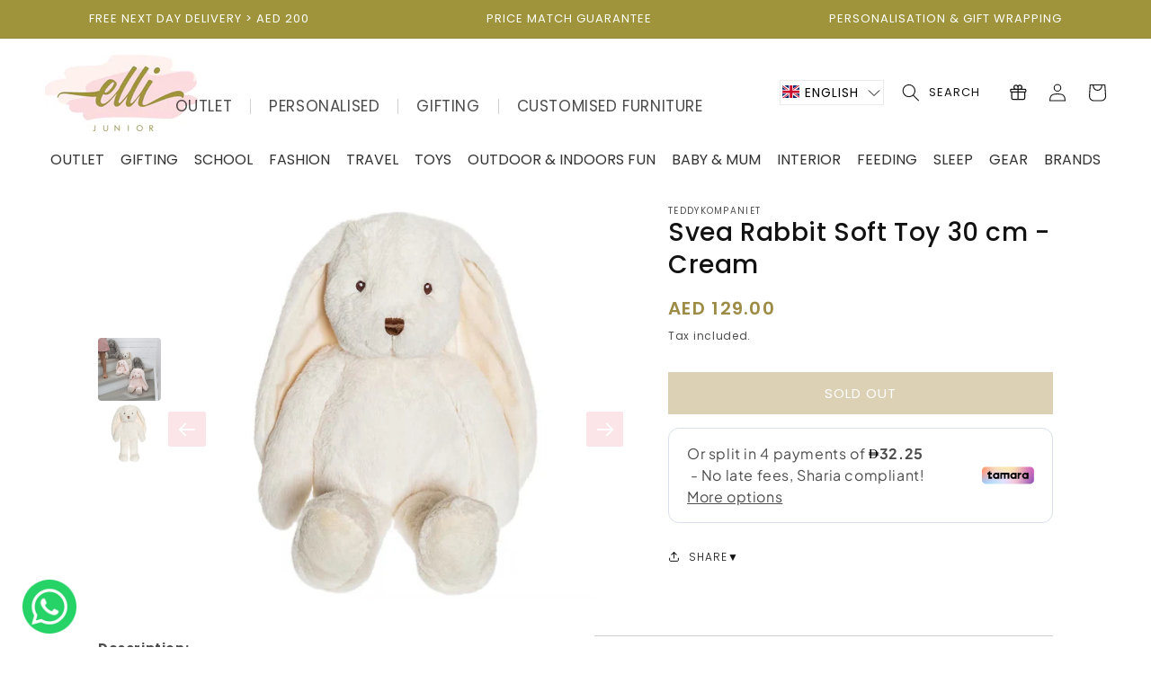

--- FILE ---
content_type: text/html; charset=utf-8
request_url: https://ellijunior.com/products/svea-rabbit-soft-toy-30-cm-cream
body_size: 134438
content:
<!doctype html>
<html class="no-js" lang="en">
    <head>
      
<meta name="google-site-verification" content="HN3kwpoKW8isul4GiDISa1Ehw1GJ0Ueiut9sTIulN3k" /><!--Content in content_for_header -->
<!--LayoutHub-Embed--><link rel="stylesheet" type="text/css" href="data:text/css;base64," media="all">
<!--LH--><!--/LayoutHub-Embed--><!-- Google Tag Manager -->
    <script>(function(w,d,s,l,i){w[l]=w[l]||[];w[l].push({'gtm.start':
    new Date().getTime(),event:'gtm.js'});var f=d.getElementsByTagName(s)[0],
    j=d.createElement(s),dl=l!='dataLayer'?'&l='+l:'';j.async=true;j.src=
    'https://www.googletagmanager.com/gtm.js?id='+i+dl;f.parentNode.insertBefore(j,f);
    })(window,document,'script','dataLayer','GTM-W6J36JR');</script>
    <!-- End Google Tag Manager -->
    <meta charset="utf-8">
    <meta http-equiv="X-UA-Compatible" content="IE=edge">
    <meta name="viewport" content="width=device-width,initial-scale=1">
    <meta name="theme-color" content="">
    <link rel="canonical" href="https://ellijunior.com/products/svea-rabbit-soft-toy-30-cm-cream">
    <link rel="preconnect" href="https://cdn.shopify.com" crossorigin><link rel="icon" type="image/png" href="//ellijunior.com/cdn/shop/files/Logo_change_2017_d6701f74-923e-4bea-8b80-294539f80a93.jpg?crop=center&height=32&v=1684481940&width=32"><link rel="preconnect" href="https://fonts.shopifycdn.com" crossorigin><title>
      Svea Rabbit Soft Toy 30 cm - Cream
 &ndash; Elli Junior</title>

    
      <meta name="description" content="Description: We care for the children&#39;s future and our planet and know that together we can make a difference even with small changes. This stuffed animal is made from an Oeko-Tex certified material and the filling is made from recycled plastic. Small details in material selection and production that are better for the">
    

    

<meta property="og:site_name" content="Elli Junior">
<meta property="og:url" content="https://ellijunior.com/products/svea-rabbit-soft-toy-30-cm-cream">
<meta property="og:title" content="Svea Rabbit Soft Toy 30 cm - Cream">
<meta property="og:type" content="product">
<meta property="og:description" content="Description: We care for the children&#39;s future and our planet and know that together we can make a difference even with small changes. This stuffed animal is made from an Oeko-Tex certified material and the filling is made from recycled plastic. Small details in material selection and production that are better for the"><meta property="og:image" content="http://ellijunior.com/cdn/shop/products/6012889a45b8c_xrv9b2_a224f48d-5439-4452-95c6-0ead5553b6ef.jpg?v=1768567842">
  <meta property="og:image:secure_url" content="https://ellijunior.com/cdn/shop/products/6012889a45b8c_xrv9b2_a224f48d-5439-4452-95c6-0ead5553b6ef.jpg?v=1768567842">
  <meta property="og:image:width" content="550">
  <meta property="og:image:height" content="550"><meta property="og:price:amount" content="129.00">
  <meta property="og:price:currency" content="AED"><meta name="twitter:card" content="summary_large_image">
<meta name="twitter:title" content="Svea Rabbit Soft Toy 30 cm - Cream">
<meta name="twitter:description" content="Description: We care for the children&#39;s future and our planet and know that together we can make a difference even with small changes. This stuffed animal is made from an Oeko-Tex certified material and the filling is made from recycled plastic. Small details in material selection and production that are better for the">


    <script src="//ellijunior.com/cdn/shop/t/40/assets/constants.js?v=95358004781563950421716379161" defer="defer"></script>
    <script src="//ellijunior.com/cdn/shop/t/40/assets/pubsub.js?v=2921868252632587581716379161" defer="defer"></script>
    <script src="//ellijunior.com/cdn/shop/t/40/assets/global.js?v=34844109422659308481716379161" defer="defer"></script>    
      
    <script src="https://code.jquery.com/jquery-3.7.1.min.js" integrity="sha256-/JqT3SQfawRcv/BIHPThkBvs0OEvtFFmqPF/lYI/Cxo=" crossorigin="anonymous"></script>
    <!-- <script type="text/javascript" src="https://code.jquery.com/jquery-3.6.0.min.js"></script> -->
    <script type="text/javascript" src="//cdn.jsdelivr.net/npm/slick-carousel@1.8.1/slick/slick.min.js"></script>
    <script src="//ellijunior.com/cdn/shop/t/40/assets/custom.js?v=130237098962694543371716379161"></script>
      
    
    <script>window.performance && window.performance.mark && window.performance.mark('shopify.content_for_header.start');</script><meta name="google-site-verification" content="YODQARREWR86-7MhCllYTpAbclRWGCrGrwxF0FoEtaM">
<meta id="shopify-digital-wallet" name="shopify-digital-wallet" content="/15229054/digital_wallets/dialog">
<link rel="alternate" hreflang="x-default" href="https://ellijunior.com/products/svea-rabbit-soft-toy-30-cm-cream">
<link rel="alternate" hreflang="en" href="https://ellijunior.com/products/svea-rabbit-soft-toy-30-cm-cream">
<link rel="alternate" hreflang="ar" href="https://ellijunior.com/ar/products/svea-rabbit-soft-toy-30-cm-cream">
<link rel="alternate" hreflang="en-SA" href="https://ellijunior.com/en-sa/products/svea-rabbit-soft-toy-30-cm-cream">
<link rel="alternate" type="application/json+oembed" href="https://ellijunior.com/products/svea-rabbit-soft-toy-30-cm-cream.oembed">
<script async="async" src="/checkouts/internal/preloads.js?locale=en-AE"></script>
<script id="shopify-features" type="application/json">{"accessToken":"69a24ae5f2cb77b0c2d4ae3120565ce0","betas":["rich-media-storefront-analytics"],"domain":"ellijunior.com","predictiveSearch":true,"shopId":15229054,"locale":"en"}</script>
<script>var Shopify = Shopify || {};
Shopify.shop = "elodie-details-uae.myshopify.com";
Shopify.locale = "en";
Shopify.currency = {"active":"AED","rate":"1.0"};
Shopify.country = "AE";
Shopify.theme = {"name":"Live 07.06.2025","id":141860667618,"schema_name":"Dawn","schema_version":"8.0.1","theme_store_id":887,"role":"main"};
Shopify.theme.handle = "null";
Shopify.theme.style = {"id":null,"handle":null};
Shopify.cdnHost = "ellijunior.com/cdn";
Shopify.routes = Shopify.routes || {};
Shopify.routes.root = "/";</script>
<script type="module">!function(o){(o.Shopify=o.Shopify||{}).modules=!0}(window);</script>
<script>!function(o){function n(){var o=[];function n(){o.push(Array.prototype.slice.apply(arguments))}return n.q=o,n}var t=o.Shopify=o.Shopify||{};t.loadFeatures=n(),t.autoloadFeatures=n()}(window);</script>
<script id="shop-js-analytics" type="application/json">{"pageType":"product"}</script>
<script defer="defer" async type="module" src="//ellijunior.com/cdn/shopifycloud/shop-js/modules/v2/client.init-shop-cart-sync_BT-GjEfc.en.esm.js"></script>
<script defer="defer" async type="module" src="//ellijunior.com/cdn/shopifycloud/shop-js/modules/v2/chunk.common_D58fp_Oc.esm.js"></script>
<script defer="defer" async type="module" src="//ellijunior.com/cdn/shopifycloud/shop-js/modules/v2/chunk.modal_xMitdFEc.esm.js"></script>
<script type="module">
  await import("//ellijunior.com/cdn/shopifycloud/shop-js/modules/v2/client.init-shop-cart-sync_BT-GjEfc.en.esm.js");
await import("//ellijunior.com/cdn/shopifycloud/shop-js/modules/v2/chunk.common_D58fp_Oc.esm.js");
await import("//ellijunior.com/cdn/shopifycloud/shop-js/modules/v2/chunk.modal_xMitdFEc.esm.js");

  window.Shopify.SignInWithShop?.initShopCartSync?.({"fedCMEnabled":true,"windoidEnabled":true});

</script>
<script>(function() {
  var isLoaded = false;
  function asyncLoad() {
    if (isLoaded) return;
    isLoaded = true;
    var urls = ["https:\/\/cdn.nfcube.com\/instafeed-7711befe9ca4f265b238002724a389d3.js?shop=elodie-details-uae.myshopify.com","https:\/\/tools.luckyorange.com\/core\/lo.js?site-id=b4cfec92\u0026shop=elodie-details-uae.myshopify.com"];
    for (var i = 0; i < urls.length; i++) {
      var s = document.createElement('script');
      s.type = 'text/javascript';
      s.async = true;
      s.src = urls[i];
      var x = document.getElementsByTagName('script')[0];
      x.parentNode.insertBefore(s, x);
    }
  };
  if(window.attachEvent) {
    window.attachEvent('onload', asyncLoad);
  } else {
    window.addEventListener('load', asyncLoad, false);
  }
})();</script>
<script id="__st">var __st={"a":15229054,"offset":14400,"reqid":"0446914c-7136-440f-8108-be42d48f6f39-1769182747","pageurl":"ellijunior.com\/products\/svea-rabbit-soft-toy-30-cm-cream","u":"615adb5e2044","p":"product","rtyp":"product","rid":7984893231330};</script>
<script>window.ShopifyPaypalV4VisibilityTracking = true;</script>
<script id="captcha-bootstrap">!function(){'use strict';const t='contact',e='account',n='new_comment',o=[[t,t],['blogs',n],['comments',n],[t,'customer']],c=[[e,'customer_login'],[e,'guest_login'],[e,'recover_customer_password'],[e,'create_customer']],r=t=>t.map((([t,e])=>`form[action*='/${t}']:not([data-nocaptcha='true']) input[name='form_type'][value='${e}']`)).join(','),a=t=>()=>t?[...document.querySelectorAll(t)].map((t=>t.form)):[];function s(){const t=[...o],e=r(t);return a(e)}const i='password',u='form_key',d=['recaptcha-v3-token','g-recaptcha-response','h-captcha-response',i],f=()=>{try{return window.sessionStorage}catch{return}},m='__shopify_v',_=t=>t.elements[u];function p(t,e,n=!1){try{const o=window.sessionStorage,c=JSON.parse(o.getItem(e)),{data:r}=function(t){const{data:e,action:n}=t;return t[m]||n?{data:e,action:n}:{data:t,action:n}}(c);for(const[e,n]of Object.entries(r))t.elements[e]&&(t.elements[e].value=n);n&&o.removeItem(e)}catch(o){console.error('form repopulation failed',{error:o})}}const l='form_type',E='cptcha';function T(t){t.dataset[E]=!0}const w=window,h=w.document,L='Shopify',v='ce_forms',y='captcha';let A=!1;((t,e)=>{const n=(g='f06e6c50-85a8-45c8-87d0-21a2b65856fe',I='https://cdn.shopify.com/shopifycloud/storefront-forms-hcaptcha/ce_storefront_forms_captcha_hcaptcha.v1.5.2.iife.js',D={infoText:'Protected by hCaptcha',privacyText:'Privacy',termsText:'Terms'},(t,e,n)=>{const o=w[L][v],c=o.bindForm;if(c)return c(t,g,e,D).then(n);var r;o.q.push([[t,g,e,D],n]),r=I,A||(h.body.append(Object.assign(h.createElement('script'),{id:'captcha-provider',async:!0,src:r})),A=!0)});var g,I,D;w[L]=w[L]||{},w[L][v]=w[L][v]||{},w[L][v].q=[],w[L][y]=w[L][y]||{},w[L][y].protect=function(t,e){n(t,void 0,e),T(t)},Object.freeze(w[L][y]),function(t,e,n,w,h,L){const[v,y,A,g]=function(t,e,n){const i=e?o:[],u=t?c:[],d=[...i,...u],f=r(d),m=r(i),_=r(d.filter((([t,e])=>n.includes(e))));return[a(f),a(m),a(_),s()]}(w,h,L),I=t=>{const e=t.target;return e instanceof HTMLFormElement?e:e&&e.form},D=t=>v().includes(t);t.addEventListener('submit',(t=>{const e=I(t);if(!e)return;const n=D(e)&&!e.dataset.hcaptchaBound&&!e.dataset.recaptchaBound,o=_(e),c=g().includes(e)&&(!o||!o.value);(n||c)&&t.preventDefault(),c&&!n&&(function(t){try{if(!f())return;!function(t){const e=f();if(!e)return;const n=_(t);if(!n)return;const o=n.value;o&&e.removeItem(o)}(t);const e=Array.from(Array(32),(()=>Math.random().toString(36)[2])).join('');!function(t,e){_(t)||t.append(Object.assign(document.createElement('input'),{type:'hidden',name:u})),t.elements[u].value=e}(t,e),function(t,e){const n=f();if(!n)return;const o=[...t.querySelectorAll(`input[type='${i}']`)].map((({name:t})=>t)),c=[...d,...o],r={};for(const[a,s]of new FormData(t).entries())c.includes(a)||(r[a]=s);n.setItem(e,JSON.stringify({[m]:1,action:t.action,data:r}))}(t,e)}catch(e){console.error('failed to persist form',e)}}(e),e.submit())}));const S=(t,e)=>{t&&!t.dataset[E]&&(n(t,e.some((e=>e===t))),T(t))};for(const o of['focusin','change'])t.addEventListener(o,(t=>{const e=I(t);D(e)&&S(e,y())}));const B=e.get('form_key'),M=e.get(l),P=B&&M;t.addEventListener('DOMContentLoaded',(()=>{const t=y();if(P)for(const e of t)e.elements[l].value===M&&p(e,B);[...new Set([...A(),...v().filter((t=>'true'===t.dataset.shopifyCaptcha))])].forEach((e=>S(e,t)))}))}(h,new URLSearchParams(w.location.search),n,t,e,['guest_login'])})(!0,!1)}();</script>
<script integrity="sha256-4kQ18oKyAcykRKYeNunJcIwy7WH5gtpwJnB7kiuLZ1E=" data-source-attribution="shopify.loadfeatures" defer="defer" src="//ellijunior.com/cdn/shopifycloud/storefront/assets/storefront/load_feature-a0a9edcb.js" crossorigin="anonymous"></script>
<script data-source-attribution="shopify.dynamic_checkout.dynamic.init">var Shopify=Shopify||{};Shopify.PaymentButton=Shopify.PaymentButton||{isStorefrontPortableWallets:!0,init:function(){window.Shopify.PaymentButton.init=function(){};var t=document.createElement("script");t.src="https://ellijunior.com/cdn/shopifycloud/portable-wallets/latest/portable-wallets.en.js",t.type="module",document.head.appendChild(t)}};
</script>
<script data-source-attribution="shopify.dynamic_checkout.buyer_consent">
  function portableWalletsHideBuyerConsent(e){var t=document.getElementById("shopify-buyer-consent"),n=document.getElementById("shopify-subscription-policy-button");t&&n&&(t.classList.add("hidden"),t.setAttribute("aria-hidden","true"),n.removeEventListener("click",e))}function portableWalletsShowBuyerConsent(e){var t=document.getElementById("shopify-buyer-consent"),n=document.getElementById("shopify-subscription-policy-button");t&&n&&(t.classList.remove("hidden"),t.removeAttribute("aria-hidden"),n.addEventListener("click",e))}window.Shopify?.PaymentButton&&(window.Shopify.PaymentButton.hideBuyerConsent=portableWalletsHideBuyerConsent,window.Shopify.PaymentButton.showBuyerConsent=portableWalletsShowBuyerConsent);
</script>
<script>
  function portableWalletsCleanup(e){e&&e.src&&console.error("Failed to load portable wallets script "+e.src);var t=document.querySelectorAll("shopify-accelerated-checkout .shopify-payment-button__skeleton, shopify-accelerated-checkout-cart .wallet-cart-button__skeleton"),e=document.getElementById("shopify-buyer-consent");for(let e=0;e<t.length;e++)t[e].remove();e&&e.remove()}function portableWalletsNotLoadedAsModule(e){e instanceof ErrorEvent&&"string"==typeof e.message&&e.message.includes("import.meta")&&"string"==typeof e.filename&&e.filename.includes("portable-wallets")&&(window.removeEventListener("error",portableWalletsNotLoadedAsModule),window.Shopify.PaymentButton.failedToLoad=e,"loading"===document.readyState?document.addEventListener("DOMContentLoaded",window.Shopify.PaymentButton.init):window.Shopify.PaymentButton.init())}window.addEventListener("error",portableWalletsNotLoadedAsModule);
</script>

<script type="module" src="https://ellijunior.com/cdn/shopifycloud/portable-wallets/latest/portable-wallets.en.js" onError="portableWalletsCleanup(this)" crossorigin="anonymous"></script>
<script nomodule>
  document.addEventListener("DOMContentLoaded", portableWalletsCleanup);
</script>

<link id="shopify-accelerated-checkout-styles" rel="stylesheet" media="screen" href="https://ellijunior.com/cdn/shopifycloud/portable-wallets/latest/accelerated-checkout-backwards-compat.css" crossorigin="anonymous">
<style id="shopify-accelerated-checkout-cart">
        #shopify-buyer-consent {
  margin-top: 1em;
  display: inline-block;
  width: 100%;
}

#shopify-buyer-consent.hidden {
  display: none;
}

#shopify-subscription-policy-button {
  background: none;
  border: none;
  padding: 0;
  text-decoration: underline;
  font-size: inherit;
  cursor: pointer;
}

#shopify-subscription-policy-button::before {
  box-shadow: none;
}

      </style>
<script id="sections-script" data-sections="header,footer" defer="defer" src="//ellijunior.com/cdn/shop/t/40/compiled_assets/scripts.js?v=29280"></script>
<script>window.performance && window.performance.mark && window.performance.mark('shopify.content_for_header.end');</script>


    <style data-shopify>
      @font-face {
  font-family: Poppins;
  font-weight: 400;
  font-style: normal;
  font-display: swap;
  src: url("//ellijunior.com/cdn/fonts/poppins/poppins_n4.0ba78fa5af9b0e1a374041b3ceaadf0a43b41362.woff2") format("woff2"),
       url("//ellijunior.com/cdn/fonts/poppins/poppins_n4.214741a72ff2596839fc9760ee7a770386cf16ca.woff") format("woff");
}

      @font-face {
  font-family: Poppins;
  font-weight: 700;
  font-style: normal;
  font-display: swap;
  src: url("//ellijunior.com/cdn/fonts/poppins/poppins_n7.56758dcf284489feb014a026f3727f2f20a54626.woff2") format("woff2"),
       url("//ellijunior.com/cdn/fonts/poppins/poppins_n7.f34f55d9b3d3205d2cd6f64955ff4b36f0cfd8da.woff") format("woff");
}

      @font-face {
  font-family: Poppins;
  font-weight: 400;
  font-style: italic;
  font-display: swap;
  src: url("//ellijunior.com/cdn/fonts/poppins/poppins_i4.846ad1e22474f856bd6b81ba4585a60799a9f5d2.woff2") format("woff2"),
       url("//ellijunior.com/cdn/fonts/poppins/poppins_i4.56b43284e8b52fc64c1fd271f289a39e8477e9ec.woff") format("woff");
}

      @font-face {
  font-family: Poppins;
  font-weight: 700;
  font-style: italic;
  font-display: swap;
  src: url("//ellijunior.com/cdn/fonts/poppins/poppins_i7.42fd71da11e9d101e1e6c7932199f925f9eea42d.woff2") format("woff2"),
       url("//ellijunior.com/cdn/fonts/poppins/poppins_i7.ec8499dbd7616004e21155106d13837fff4cf556.woff") format("woff");
}

      @font-face {
  font-family: Poppins;
  font-weight: 400;
  font-style: normal;
  font-display: swap;
  src: url("//ellijunior.com/cdn/fonts/poppins/poppins_n4.0ba78fa5af9b0e1a374041b3ceaadf0a43b41362.woff2") format("woff2"),
       url("//ellijunior.com/cdn/fonts/poppins/poppins_n4.214741a72ff2596839fc9760ee7a770386cf16ca.woff") format("woff");
}


      :root {
        --font-body-family: Poppins, sans-serif;
        --font-body-style: normal;
        --font-body-weight: 400;
        --font-body-weight-bold: 700;

        --font-heading-family: Poppins, sans-serif;
        --font-heading-style: normal;
        --font-heading-weight: 400;

        --font-body-scale: 1.0;
        --font-heading-scale: 1.0;

        --color-base-text: 18, 18, 18;
        --color-shadow: 18, 18, 18;
        --color-base-background-1: 255, 255, 255;
        --color-base-background-2: 255, 255, 255;
        --color-base-solid-button-labels: 255, 255, 255;
        --color-base-outline-button-labels: 18, 18, 18;
        --color-base-accent-1: 185, 161, 107;
        --color-base-accent-2: 185, 161, 107;
        --payment-terms-background-color: #ffffff;

        --gradient-base-background-1: #ffffff;
        --gradient-base-background-2: #ffffff;
        --gradient-base-accent-1: #b9a16b;
        --gradient-base-accent-2: #b9a16b;

        --media-padding: px;
        --media-border-opacity: 0.05;
        --media-border-width: 1px;
        --media-radius: 14px;
        --media-shadow-opacity: 0.0;
        --media-shadow-horizontal-offset: 0px;
        --media-shadow-vertical-offset: 4px;
        --media-shadow-blur-radius: 5px;
        --media-shadow-visible: 0;

        --page-width: 140rem;
        --page-width-margin: 0rem;

        --product-card-image-padding: 0.0rem;
        --product-card-corner-radius: 1.4rem;
        --product-card-text-alignment: left;
        --product-card-border-width: 0.0rem;
        --product-card-border-opacity: 0.1;
        --product-card-shadow-opacity: 0.0;
        --product-card-shadow-visible: 0;
        --product-card-shadow-horizontal-offset: 0.0rem;
        --product-card-shadow-vertical-offset: 0.4rem;
        --product-card-shadow-blur-radius: 0.5rem;

        --collection-card-image-padding: 0.8rem;
        --collection-card-corner-radius: 1.4rem;
        --collection-card-text-alignment: center;
        --collection-card-border-width: 0.0rem;
        --collection-card-border-opacity: 0.1;
        --collection-card-shadow-opacity: 0.0;
        --collection-card-shadow-visible: 0;
        --collection-card-shadow-horizontal-offset: 0.0rem;
        --collection-card-shadow-vertical-offset: 0.4rem;
        --collection-card-shadow-blur-radius: 0.5rem;

        --blog-card-image-padding: 0.0rem;
        --blog-card-corner-radius: 0.0rem;
        --blog-card-text-alignment: left;
        --blog-card-border-width: 0.0rem;
        --blog-card-border-opacity: 0.1;
        --blog-card-shadow-opacity: 0.0;
        --blog-card-shadow-visible: 0;
        --blog-card-shadow-horizontal-offset: 0.0rem;
        --blog-card-shadow-vertical-offset: 0.4rem;
        --blog-card-shadow-blur-radius: 0.5rem;

        --badge-corner-radius: 4.0rem;

        --popup-border-width: 1px;
        --popup-border-opacity: 0.1;
        --popup-corner-radius: 0px;
        --popup-shadow-opacity: 0.0;
        --popup-shadow-horizontal-offset: 0px;
        --popup-shadow-vertical-offset: 4px;
        --popup-shadow-blur-radius: 5px;

        --drawer-border-width: 1px;
        --drawer-border-opacity: 0.1;
        --drawer-shadow-opacity: 0.0;
        --drawer-shadow-horizontal-offset: 0px;
        --drawer-shadow-vertical-offset: 4px;
        --drawer-shadow-blur-radius: 5px;

        --spacing-sections-desktop: 0px;
        --spacing-sections-mobile: 0px;

        --grid-desktop-vertical-spacing: 8px;
        --grid-desktop-horizontal-spacing: 8px;
        --grid-mobile-vertical-spacing: 4px;
        --grid-mobile-horizontal-spacing: 4px;

        --text-boxes-border-opacity: 0.1;
        --text-boxes-border-width: 0px;
        --text-boxes-radius: 14px;
        --text-boxes-shadow-opacity: 0.0;
        --text-boxes-shadow-visible: 0;
        --text-boxes-shadow-horizontal-offset: 0px;
        --text-boxes-shadow-vertical-offset: 4px;
        --text-boxes-shadow-blur-radius: 5px;

        --buttons-radius: 0px;
        --buttons-radius-outset: 0px;
        --buttons-border-width: 1px;
        --buttons-border-opacity: 1.0;
        --buttons-shadow-opacity: 0.0;
        --buttons-shadow-visible: 0;
        --buttons-shadow-horizontal-offset: 0px;
        --buttons-shadow-vertical-offset: 4px;
        --buttons-shadow-blur-radius: 5px;
        --buttons-border-offset: 0px;

        --inputs-radius: 0px;
        --inputs-border-width: 1px;
        --inputs-border-opacity: 0.55;
        --inputs-shadow-opacity: 0.0;
        --inputs-shadow-horizontal-offset: 0px;
        --inputs-margin-offset: 0px;
        --inputs-shadow-vertical-offset: 0px;
        --inputs-shadow-blur-radius: 5px;
        --inputs-radius-outset: 0px;

        --variant-pills-radius: 40px;
        --variant-pills-border-width: 1px;
        --variant-pills-border-opacity: 0.55;
        --variant-pills-shadow-opacity: 0.0;
        --variant-pills-shadow-horizontal-offset: 0px;
        --variant-pills-shadow-vertical-offset: 4px;
        --variant-pills-shadow-blur-radius: 5px;
      }

      *,
      *::before,
      *::after {
        box-sizing: inherit;
      }

      html {
        box-sizing: border-box;
        font-size: calc(var(--font-body-scale) * 62.5%);
        height: 100%;
      }

      body {
        display: grid;
        grid-template-rows: auto auto 1fr auto;
        grid-template-columns: 100%;
        min-height: 100%;
        margin: 0;
        font-size: 1.5rem;
        letter-spacing: 0.06rem;
        line-height: calc(1 + 0.8 / var(--font-body-scale));
        font-family: var(--font-body-family);
        font-style: var(--font-body-style);
        font-weight: var(--font-body-weight);
      }

      @media screen and (min-width: 750px) {
        body {
          font-size: 14px;
        }
      }
    </style>

    <link href="//ellijunior.com/cdn/shop/t/40/assets/base.css?v=142016152907401581651765453481" rel="stylesheet" type="text/css" media="all" />
    <link href="//ellijunior.com/cdn/shop/t/40/assets/custom-style.css?v=129850888507720850661723465997" rel="stylesheet" type="text/css" media="all" />
    <link href="//ellijunior.com/cdn/shop/t/40/assets/custom.css?v=131233080732360076111729673224" rel="stylesheet" type="text/css" media="all" />

      <link rel="stylesheet" type="text/css" href="//cdn.jsdelivr.net/npm/slick-carousel@1.8.1/slick/slick-theme.css"/>
      <link rel="stylesheet" type="text/css" href="//cdn.jsdelivr.net/npm/slick-carousel@1.8.1/slick/slick.css"/><link rel="preload" as="font" href="//ellijunior.com/cdn/fonts/poppins/poppins_n4.0ba78fa5af9b0e1a374041b3ceaadf0a43b41362.woff2" type="font/woff2" crossorigin><link rel="preload" as="font" href="//ellijunior.com/cdn/fonts/poppins/poppins_n4.0ba78fa5af9b0e1a374041b3ceaadf0a43b41362.woff2" type="font/woff2" crossorigin><link rel="stylesheet" href="//ellijunior.com/cdn/shop/t/40/assets/component-predictive-search.css?v=85913294783299393391716379161" media="print" onload="this.media='all'"><script>document.documentElement.className = document.documentElement.className.replace('no-js', 'js');
    if (Shopify.designMode) {
      document.documentElement.classList.add('shopify-design-mode');
    }
    </script>
  
<script>const hcVariants = [{"id":43716451631330,"title":"Default Title","option1":"Default Title","option2":null,"option3":null,"sku":"TK\/2997","requires_shipping":true,"taxable":true,"featured_image":null,"available":false,"name":"Svea Rabbit Soft Toy  30 cm - Cream","public_title":null,"options":["Default Title"],"price":12900,"weight":1500,"compare_at_price":null,"inventory_quantity":0,"inventory_management":"shopify","inventory_policy":"deny","barcode":"7331626029971","requires_selling_plan":false,"selling_plan_allocations":[]}];</script><style>.hc-sale-tag{z-index:2;-webkit-transform:rotate(30deg);transform:rotate(30deg);display:inline-block;width:auto;height:26px;background:#fb485e;-webkit-border-radius:2px 4px 4px 2px;-moz-border-radius:2px 4px 4px 2px;border-radius:2px 4px 4px 2px;margin-top:10px;position:absolute!important;left:12px;top:8px;color:#fff;font-size:14px;font-weight:700;line-height:26px;padding:0 10px 0 10px}.hc-sale-tag:before{content:"";position:absolute;display:block;left:-12px;width:0;height:0;border-top:13px solid transparent;border-bottom:13px solid transparent;border-right:13px solid #fb485e}.hc-sale-tag:after{content:"";background:#ffffff;border-radius:2px;width:4px;height:4px;display:block;position:absolute;left:-2px;top:1px;margin-top:10px}@media screen and (max-width: 680px){.hc-sale-tag{top:2px;left:8px;padding:0 5px;height:22px;line-height:22px}.hc-sale-tag:before{left:-10px;border-top-width:11px;border-bottom-width:11px;border-right-width:11px}.hc-sale-tag:after{width:2px;height:2px;top:0;left:-3px}}.hc-sale-tag{background:#b49802!important;color:#ffffff!important;}.hc-sale-tag span{color:#ffffff!important}.hc-sale-tag:before{border-right-color:#b49802;}</style><script>document.addEventListener("DOMContentLoaded",function(){"undefined"!=typeof hcVariants&&function(e){function t(e,t,a){return function(){if(a)return t.apply(this,arguments),e.apply(this,arguments);var n=e.apply(this,arguments);return t.apply(this,arguments),n}}var a=null;function n(){var t=window.location.search.replace(/.*variant=(\d+).*/,"$1");t&&t!=a&&(a=t,e(t))}window.history.pushState=t(history.pushState,n),window.history.replaceState=t(history.replaceState,n),window.addEventListener("popstate",n)}(function(e){let t=null;for(var a=0;a<hcVariants.length;a++)if(hcVariants[a].id==e){t=hcVariants[a];var n=document.querySelectorAll(".hc-product-page.hc-sale-tag");if(t.compare_at_price&&t.compare_at_price>t.price){var r=100*(t.compare_at_price-t.price)/t.compare_at_price;if(null!=r)for(a=0;a<n.length;a++)n[a].childNodes[0].textContent=r.toFixed(0)+"%",n[a].style.display="block";else for(a=0;a<n.length;a++)n[a].style.display="none"}else for(a=0;a<n.length;a++)n[a].style.display="none";break}})});</script>
    

<!-- BEGIN app block: shopify://apps/sales-discounts/blocks/countdown/29205fb1-2e68-4d81-a905-d828a51c8413 --><script id="hc_product_countdown_dates" data-p_id="7984893231330" type="application/json">{"4993018396717":{"sale_start":"2022-11-24T21:00:00+00:00","sale_end":"2022-11-27T19:00:00+00:00"},"5888207290525":{"sale_start":"2022-11-24T21:00:00+00:00","sale_end":"2022-11-27T19:00:00+00:00"},"5910754427037":{"sale_start":"2022-11-24T21:00:00+00:00","sale_end":"2022-11-27T19:00:00+00:00"},"5910757671069":{"sale_start":"2022-11-24T21:00:00+00:00","sale_end":"2022-11-27T19:00:00+00:00"},"5962843095197":{"sale_start":"2022-11-24T21:00:00+00:00","sale_end":"2022-11-27T19:00:00+00:00"},"6074371801245":{"sale_start":"2022-11-24T21:00:00+00:00","sale_end":"2022-11-27T19:00:00+00:00"},"6074819018909":{"sale_start":"2022-11-24T21:00:00+00:00","sale_end":"2022-11-27T19:00:00+00:00"},"6074827079837":{"sale_start":"2022-11-24T21:00:00+00:00","sale_end":"2022-11-27T19:00:00+00:00"},"6602937827485":{"sale_start":"2022-11-24T21:00:00+00:00","sale_end":"2022-11-27T19:00:00+00:00"},"6604379979933":{"sale_start":"2022-11-24T21:00:00+00:00","sale_end":"2022-11-27T19:00:00+00:00"},"6678394667165":{"sale_start":"2022-11-24T21:00:00+00:00","sale_end":"2022-11-27T19:00:00+00:00"},"6680122458269":{"sale_start":"2022-11-24T21:00:00+00:00","sale_end":"2022-11-27T19:00:00+00:00"},"6895356674205":{"sale_start":"2022-11-24T21:00:00+00:00","sale_end":"2022-11-27T19:00:00+00:00"},"7548077768930":{"sale_start":"2022-11-24T21:00:00+00:00","sale_end":"2022-11-27T19:00:00+00:00"},"7649544012002":{"sale_start":"2022-11-24T21:00:00+00:00","sale_end":"2022-11-27T19:00:00+00:00"},"7649651130594":{"sale_start":"2022-11-24T21:00:00+00:00","sale_end":"2022-11-27T19:00:00+00:00"},"7740321857762":{"sale_start":"2022-11-24T21:00:00+00:00","sale_end":"2022-11-27T19:00:00+00:00"},"7895108681954":{"sale_start":"2022-11-24T21:00:00+00:00","sale_end":"2022-11-27T19:00:00+00:00"},"7895108944098":{"sale_start":"2022-11-24T21:00:00+00:00","sale_end":"2022-11-27T19:00:00+00:00"},"7895109075170":{"sale_start":"2022-11-24T21:00:00+00:00","sale_end":"2022-11-27T19:00:00+00:00"},"7960295866594":{"sale_start":"2022-11-24T21:00:00+00:00","sale_end":"2022-11-27T07:00:00+00:00"},"5641785802909":{"sale_start":"2023-01-15T12:50:00+00:00","sale_end":""},"5642142941341":{"sale_start":"2023-01-15T12:50:00+00:00","sale_end":""},"5642207101085":{"sale_start":"2023-01-15T12:50:00+00:00","sale_end":""},"5642259595421":{"sale_start":"2023-01-15T12:50:00+00:00","sale_end":""},"5642307567773":{"sale_start":"2023-01-15T12:50:00+00:00","sale_end":""},"5642353672349":{"sale_start":"2023-01-15T12:50:00+00:00","sale_end":""},"7500501254370":{"sale_start":"2023-01-15T12:50:00+00:00","sale_end":""},"7930403389666":{"sale_start":"2023-01-15T12:50:00+00:00","sale_end":""},"7930410434786":{"sale_start":"2023-01-15T12:50:00+00:00","sale_end":""},"7930413842658":{"sale_start":"2023-01-15T12:50:00+00:00","sale_end":""},"7930417184994":{"sale_start":"2023-01-15T12:50:00+00:00","sale_end":""},"7930419740898":{"sale_start":"2023-01-15T12:50:00+00:00","sale_end":""},"7824686743778":{"sale_start":"2023-01-15T12:50:00+00:00","sale_end":""},"6007270965405":{"sale_start":"2023-04-13T23:45:00+00:00","sale_end":"2023-04-21T07:45:00+00:00"},"7090899353757":{"sale_start":"2023-04-13T23:45:00+00:00","sale_end":"2023-04-21T07:45:00+00:00"},"7460193927394":{"sale_start":"2023-04-13T23:45:00+00:00","sale_end":"2023-04-21T07:45:00+00:00"},"7631533441250":{"sale_start":"2023-04-13T23:45:00+00:00","sale_end":"2023-04-21T07:45:00+00:00"},"7631537111266":{"sale_start":"2023-04-13T23:45:00+00:00","sale_end":"2023-04-21T07:45:00+00:00"},"7631546024162":{"sale_start":"2023-04-13T23:45:00+00:00","sale_end":"2023-04-21T07:45:00+00:00"},"7631550087394":{"sale_start":"2023-04-13T23:45:00+00:00","sale_end":"2023-04-21T07:45:00+00:00"},"7631815278818":{"sale_start":"2023-04-13T23:45:00+00:00","sale_end":"2023-04-21T07:45:00+00:00"},"7631819145442":{"sale_start":"2023-04-13T23:45:00+00:00","sale_end":"2023-04-21T07:45:00+00:00"},"4247474929687":{"sale_start":"2023-06-28T10:25:00+00:00","sale_end":""},"5858624733341":{"sale_start":"2023-06-28T10:25:00+00:00","sale_end":""},"7631840411874":{"sale_start":"2023-06-28T10:25:00+00:00","sale_end":""},"8078733574370":{"sale_start":"2023-11-23T20:05:00+00:00","sale_end":"2023-11-27T19:55:00+00:00"},"8078733607138":{"sale_start":"2023-11-23T20:05:00+00:00","sale_end":"2023-11-27T19:55:00+00:00"},"8078733672674":{"sale_start":"2023-11-23T20:05:00+00:00","sale_end":"2023-11-27T19:55:00+00:00"},"8078733705442":{"sale_start":"2023-11-23T20:05:00+00:00","sale_end":"2023-11-27T19:55:00+00:00"},"8078733770978":{"sale_start":"2023-11-23T20:05:00+00:00","sale_end":"2023-11-27T19:55:00+00:00"},"8078733869282":{"sale_start":"2023-11-23T20:05:00+00:00","sale_end":"2023-11-27T19:55:00+00:00"},"8078734033122":{"sale_start":"2023-11-23T20:05:00+00:00","sale_end":"2023-11-27T19:55:00+00:00"},"8078734065890":{"sale_start":"2023-11-23T20:05:00+00:00","sale_end":"2023-11-27T19:55:00+00:00"},"8078734131426":{"sale_start":"2023-11-23T20:05:00+00:00","sale_end":"2023-11-27T19:55:00+00:00"},"8160100253922":{"sale_start":"2023-11-23T20:05:00+00:00","sale_end":"2023-11-27T19:55:00+00:00"},"8160101007586":{"sale_start":"2023-11-23T20:05:00+00:00","sale_end":"2023-11-27T19:55:00+00:00"},"8160101466338":{"sale_start":"2023-11-23T20:05:00+00:00","sale_end":"2023-11-27T19:55:00+00:00"},"7547444658402":{"sale_start":"2023-11-23T20:05:00+00:00","sale_end":"2023-11-27T19:55:00+00:00"},"7827999555810":{"sale_start":"2023-06-28T10:25:00+00:00","sale_end":""},"5266348441757":{"sale_start":"2023-06-28T10:25:00+00:00","sale_end":""},"7859786645730":{"sale_start":"2023-06-28T10:25:00+00:00","sale_end":""},"7858651005154":{"sale_start":"2023-06-28T10:25:00+00:00","sale_end":""},"7859877511394":{"sale_start":"2023-06-28T10:25:00+00:00","sale_end":""},"7599520284898":{"sale_start":"2023-06-28T10:25:00+00:00","sale_end":""},"7600049914082":{"sale_start":"2023-06-28T10:25:00+00:00","sale_end":""},"7600041787618":{"sale_start":"2023-06-28T10:25:00+00:00","sale_end":""},"7600064954594":{"sale_start":"2023-06-28T10:25:00+00:00","sale_end":""},"7450238288098":{"sale_start":"2023-06-28T10:25:00+00:00","sale_end":""},"7468657672418":{"sale_start":"2023-06-28T10:25:00+00:00","sale_end":""},"5858609627293":{"sale_start":"2023-06-28T10:25:00+00:00","sale_end":""},"639665897495":{"sale_start":"2023-06-28T10:25:00+00:00","sale_end":""},"1575528464407":{"sale_start":"2023-06-28T10:25:00+00:00","sale_end":""},"4965754241069":{"sale_start":"2023-06-28T10:25:00+00:00","sale_end":""},"5281505280157":{"sale_start":"2023-06-28T10:25:00+00:00","sale_end":""},"6649177145501":{"sale_start":"2023-06-28T10:25:00+00:00","sale_end":""},"6746093322397":{"sale_start":"","sale_end":"2024-04-11T15:10:00+00:00"},"6745518047389":{"sale_start":"","sale_end":"2024-04-11T15:10:00+00:00"},"6746107871389":{"sale_start":"","sale_end":"2024-04-11T15:10:00+00:00"},"6746159644829":{"sale_start":"","sale_end":"2024-04-11T15:10:00+00:00"},"6746119667869":{"sale_start":"","sale_end":"2024-04-11T15:10:00+00:00"},"6745192595613":{"sale_start":"","sale_end":"2024-04-11T15:10:00+00:00"},"6746076217501":{"sale_start":"","sale_end":"2024-04-11T15:10:00+00:00"},"6746062684317":{"sale_start":"","sale_end":"2024-04-11T15:10:00+00:00"},"6746052231325":{"sale_start":"","sale_end":"2024-04-11T15:10:00+00:00"},"8062520393954":{"sale_start":"","sale_end":"2024-04-10T19:55:00+00:00"},"8260722655458":{"sale_start":"","sale_end":"2024-06-18T19:55:00+00:00"},"8216461869282":{"sale_start":"","sale_end":"2024-06-18T19:55:00+00:00"},"8294195724514":{"sale_start":"","sale_end":"2024-06-18T19:55:00+00:00"},"8295730086114":{"sale_start":"","sale_end":"2024-06-18T19:50:00+00:00"},"8295731134690":{"sale_start":"","sale_end":"2024-06-18T19:50:00+00:00"},"8295729168610":{"sale_start":"","sale_end":"2024-06-18T19:50:00+00:00"},"8295728447714":{"sale_start":"","sale_end":"2024-06-18T19:50:00+00:00"},"8295728414946":{"sale_start":"","sale_end":"2024-06-18T19:50:00+00:00"},"8295728546018":{"sale_start":"","sale_end":"2024-06-18T19:50:00+00:00"},"8295728120034":{"sale_start":"","sale_end":"2024-06-18T19:50:00+00:00"},"8295728644322":{"sale_start":"","sale_end":"2024-06-18T19:50:00+00:00"},"8295728480482":{"sale_start":"","sale_end":"2024-06-18T19:50:00+00:00"},"8295728382178":{"sale_start":"","sale_end":"2024-06-18T19:50:00+00:00"},"8295728251106":{"sale_start":"","sale_end":"2024-06-18T19:50:00+00:00"},"8295728513250":{"sale_start":"","sale_end":"2024-06-18T19:50:00+00:00"},"8295728152802":{"sale_start":"","sale_end":"2024-06-18T19:50:00+00:00"},"8295728808162":{"sale_start":"","sale_end":"2024-06-18T19:50:00+00:00"},"8295728775394":{"sale_start":"","sale_end":"2024-06-18T19:50:00+00:00"},"8295729332450":{"sale_start":"","sale_end":"2024-06-18T19:50:00+00:00"},"8295728840930":{"sale_start":"","sale_end":"2024-06-18T19:50:00+00:00"},"8295728906466":{"sale_start":"","sale_end":"2024-06-18T19:50:00+00:00"},"8295730020578":{"sale_start":"","sale_end":"2024-06-18T19:50:00+00:00"},"8295729103074":{"sale_start":"","sale_end":"2024-06-18T19:50:00+00:00"},"8295729430754":{"sale_start":"","sale_end":"2024-06-18T19:50:00+00:00"},"8295730249954":{"sale_start":"","sale_end":"2024-06-18T19:50:00+00:00"},"8295730282722":{"sale_start":"","sale_end":"2024-06-18T19:50:00+00:00"},"8295729823970":{"sale_start":"","sale_end":"2024-06-18T19:50:00+00:00"},"8295729692898":{"sale_start":"","sale_end":"2024-06-18T19:50:00+00:00"},"8295729725666":{"sale_start":"","sale_end":"2024-06-18T19:50:00+00:00"},"8295730118882":{"sale_start":"","sale_end":"2024-06-18T19:50:00+00:00"},"8295730217186":{"sale_start":"","sale_end":"2024-06-18T19:50:00+00:00"},"8295730315490":{"sale_start":"","sale_end":"2024-06-18T19:50:00+00:00"},"8295730184418":{"sale_start":"","sale_end":"2024-06-18T19:50:00+00:00"},"8295730413794":{"sale_start":"","sale_end":"2024-06-18T19:50:00+00:00"},"8295730544866":{"sale_start":"","sale_end":"2024-06-18T19:50:00+00:00"},"8295730643170":{"sale_start":"","sale_end":"2024-06-18T19:50:00+00:00"},"8295730807010":{"sale_start":"","sale_end":"2024-06-18T19:50:00+00:00"},"8295730741474":{"sale_start":"","sale_end":"2024-06-18T19:50:00+00:00"},"8295730938082":{"sale_start":"","sale_end":"2024-06-18T19:50:00+00:00"},"8295731200226":{"sale_start":"","sale_end":"2024-06-18T19:50:00+00:00"},"8295731232994":{"sale_start":"","sale_end":"2024-06-18T19:50:00+00:00"},"8295731265762":{"sale_start":"","sale_end":"2024-06-18T19:50:00+00:00"},"8295730151650":{"sale_start":"","sale_end":"2024-06-18T19:50:00+00:00"},"8295728742626":{"sale_start":"","sale_end":"2024-06-18T19:50:00+00:00"},"8295730381026":{"sale_start":"","sale_end":"2024-06-18T19:50:00+00:00"},"8295730675938":{"sale_start":"","sale_end":"2024-06-18T19:50:00+00:00"},"8295728939234":{"sale_start":"","sale_end":"2024-06-18T19:50:00+00:00"},"8243674185954":{"sale_start":"","sale_end":"2024-06-18T19:50:00+00:00"},"8243674448098":{"sale_start":"","sale_end":"2024-06-18T19:50:00+00:00"},"8243674513634":{"sale_start":"","sale_end":"2024-06-18T19:50:00+00:00"},"8210918965474":{"sale_start":"","sale_end":"2024-06-18T19:50:00+00:00"},"8295728316642":{"sale_start":"","sale_end":"2024-06-18T19:50:00+00:00"},"8295728283874":{"sale_start":"","sale_end":"2024-06-18T19:50:00+00:00"},"8295729987810":{"sale_start":"","sale_end":"2024-06-18T19:50:00+00:00"},"8295728677090":{"sale_start":"","sale_end":"2024-06-18T19:50:00+00:00"},"8295729037538":{"sale_start":"","sale_end":"2024-06-18T19:50:00+00:00"},"8295730774242":{"sale_start":"","sale_end":"2024-06-18T19:50:00+00:00"},"8295730577634":{"sale_start":"","sale_end":"2024-06-18T19:50:00+00:00"},"8210919031010":{"sale_start":"","sale_end":"2024-06-18T19:50:00+00:00"},"8295728873698":{"sale_start":"","sale_end":"2024-06-18T19:50:00+00:00"},"8295728578786":{"sale_start":"","sale_end":"2024-06-18T19:50:00+00:00"},"8243674251490":{"sale_start":"","sale_end":"2024-06-18T19:50:00+00:00"},"8295728972002":{"sale_start":"","sale_end":"2024-06-18T19:50:00+00:00"},"8295730839778":{"sale_start":"","sale_end":"2024-06-18T19:50:00+00:00"},"8295728709858":{"sale_start":"","sale_end":"2024-06-18T19:50:00+00:00"},"8295729004770":{"sale_start":"","sale_end":"2024-06-18T19:50:00+00:00"},"8295730610402":{"sale_start":"","sale_end":"2024-06-18T19:50:00+00:00"},"8295728349410":{"sale_start":"","sale_end":"2024-06-18T19:50:00+00:00"},"8295728611554":{"sale_start":"","sale_end":"2024-06-18T19:50:00+00:00"},"8295728185570":{"sale_start":"","sale_end":"2024-06-18T19:50:00+00:00"},"8295730348258":{"sale_start":"","sale_end":"2024-06-18T19:50:00+00:00"},"7859884982498":{"sale_start":"2023-06-28T10:25:00+00:00","sale_end":""},"7868532162786":{"sale_start":"2023-06-28T10:25:00+00:00","sale_end":""},"7859779600610":{"sale_start":"2023-06-28T10:25:00+00:00","sale_end":""},"8648375533794":{"sale_start":"2024-09-30T20:20:00+00:00","sale_end":""},"8065057521890":{"sale_start":"2024-10-31T19:05:00+00:00","sale_end":"2024-11-30T19:05:00+00:00"},"6872782897309":{"sale_start":"2024-10-31T19:00:00+00:00","sale_end":"2024-11-30T19:00:00+00:00"},"6870630400157":{"sale_start":"2024-10-31T19:00:00+00:00","sale_end":"2024-11-30T19:00:00+00:00"},"7869457465570":{"sale_start":"2024-10-31T19:00:00+00:00","sale_end":"2024-11-30T19:00:00+00:00"},"8557363724514":{"sale_start":"2024-10-31T19:00:00+00:00","sale_end":"2024-11-30T19:00:00+00:00"},"6873357877405":{"sale_start":"2024-10-31T19:00:00+00:00","sale_end":"2024-11-30T19:00:00+00:00"},"6870654124189":{"sale_start":"2024-10-31T19:00:00+00:00","sale_end":"2024-11-30T19:00:00+00:00"},"6872782110877":{"sale_start":"2024-10-31T19:00:00+00:00","sale_end":"2024-11-30T19:00:00+00:00"},"6873348309149":{"sale_start":"2024-10-31T19:00:00+00:00","sale_end":"2024-11-30T19:00:00+00:00"},"6872767824029":{"sale_start":"2024-10-31T19:00:00+00:00","sale_end":"2024-11-30T19:00:00+00:00"},"7523955245282":{"sale_start":"2024-10-31T19:00:00+00:00","sale_end":"2024-11-30T19:00:00+00:00"},"6870356164765":{"sale_start":"2024-10-31T19:00:00+00:00","sale_end":"2024-11-30T19:00:00+00:00"},"6872515346589":{"sale_start":"2024-10-31T19:00:00+00:00","sale_end":"2024-11-30T19:00:00+00:00"},"7525547311330":{"sale_start":"2024-10-31T19:00:00+00:00","sale_end":"2024-11-30T19:00:00+00:00"},"6648944984221":{"sale_start":"2024-10-31T19:00:00+00:00","sale_end":"2024-11-30T19:00:00+00:00"},"1490326159383":{"sale_start":"2024-10-31T19:00:00+00:00","sale_end":"2024-11-30T19:00:00+00:00"},"6649190613149":{"sale_start":"2024-10-31T19:00:00+00:00","sale_end":"2024-11-30T19:00:00+00:00"},"6648978440349":{"sale_start":"2024-10-31T19:00:00+00:00","sale_end":"2024-11-30T19:00:00+00:00"},"6646310961309":{"sale_start":"2024-10-31T19:00:00+00:00","sale_end":"2024-11-30T19:00:00+00:00"},"7471083159778":{"sale_start":"2024-10-31T19:00:00+00:00","sale_end":"2024-11-30T19:00:00+00:00"},"7930063814882":{"sale_start":"2024-10-31T19:00:00+00:00","sale_end":"2024-11-30T19:00:00+00:00"},"8586167058658":{"sale_start":"2024-10-31T19:00:00+00:00","sale_end":"2024-11-30T19:00:00+00:00"},"8065591017698":{"sale_start":"2024-10-31T19:00:00+00:00","sale_end":"2024-11-30T19:00:00+00:00"},"6872890736797":{"sale_start":"2024-10-31T19:00:00+00:00","sale_end":"2024-11-30T19:00:00+00:00"},"8586167189730":{"sale_start":"2024-10-31T19:00:00+00:00","sale_end":"2024-11-30T19:00:00+00:00"},"6870358458525":{"sale_start":"2024-10-31T19:00:00+00:00","sale_end":"2024-11-30T19:00:00+00:00"},"8586167353570":{"sale_start":"2024-10-31T19:00:00+00:00","sale_end":"2024-11-30T19:00:00+00:00"},"7981217317090":{"sale_start":"2024-10-31T19:00:00+00:00","sale_end":"2024-11-30T19:55:00+00:00"},"7981217415394":{"sale_start":"2024-10-31T19:00:00+00:00","sale_end":"2024-11-30T19:55:00+00:00"},"7981218726114":{"sale_start":"2024-10-31T19:00:00+00:00","sale_end":"2024-11-30T19:55:00+00:00"},"7981217775842":{"sale_start":"2024-10-31T19:00:00+00:00","sale_end":"2024-11-30T19:55:00+00:00"},"7981218693346":{"sale_start":"2024-10-31T19:00:00+00:00","sale_end":"2024-11-30T19:55:00+00:00"},"7981218595042":{"sale_start":"2024-10-31T19:00:00+00:00","sale_end":"2024-11-30T19:55:00+00:00"},"8557359857890":{"sale_start":"2024-10-31T19:00:00+00:00","sale_end":"2024-11-30T19:55:00+00:00"},"7981218300130":{"sale_start":"2024-10-31T19:00:00+00:00","sale_end":"2024-11-30T19:55:00+00:00"},"7981218070754":{"sale_start":"2024-10-31T19:00:00+00:00","sale_end":"2024-11-30T19:55:00+00:00"},"7981218463970":{"sale_start":"2024-10-31T19:00:00+00:00","sale_end":"2024-11-30T19:55:00+00:00"},"7981218889954":{"sale_start":"2024-10-31T19:00:00+00:00","sale_end":"2024-11-30T19:55:00+00:00"},"8165055824098":{"sale_start":"2024-10-31T19:00:00+00:00","sale_end":"2024-11-30T19:55:00+00:00"},"7981218824418":{"sale_start":"2024-10-31T19:00:00+00:00","sale_end":"2024-11-30T19:55:00+00:00"},"7981217841378":{"sale_start":"2024-10-31T19:00:00+00:00","sale_end":"2024-11-30T19:55:00+00:00"},"1415255425047":{"sale_start":"2024-10-31T19:00:00+00:00","sale_end":"2024-11-30T19:00:00+00:00"},"1359460794391":{"sale_start":"2024-10-31T19:00:00+00:00","sale_end":"2024-11-30T19:00:00+00:00"},"7930012664034":{"sale_start":"2024-10-31T19:00:00+00:00","sale_end":"2024-11-30T19:00:00+00:00"},"7930009813218":{"sale_start":"2024-10-31T19:00:00+00:00","sale_end":"2024-11-30T19:00:00+00:00"},"7683477995746":{"sale_start":"","sale_end":"2024-11-30T19:55:00+00:00"},"5886587863197":{"sale_start":"2024-10-31T19:00:00+00:00","sale_end":"2024-11-30T19:00:00+00:00"},"5886508630173":{"sale_start":"2024-10-31T19:00:00+00:00","sale_end":"2024-11-30T19:00:00+00:00"},"4353655701549":{"sale_start":"2024-10-31T19:00:00+00:00","sale_end":"2024-11-30T19:00:00+00:00"},"7752450867426":{"sale_start":"2024-10-31T19:00:00+00:00","sale_end":"2024-11-30T19:00:00+00:00"},"7752450932962":{"sale_start":"2024-10-31T19:00:00+00:00","sale_end":"2024-11-30T19:00:00+00:00"},"8095735087330":{"sale_start":"2024-10-31T19:00:00+00:00","sale_end":"2024-11-30T19:00:00+00:00"},"7752450834658":{"sale_start":"2024-10-31T19:00:00+00:00","sale_end":"2024-11-30T19:00:00+00:00"},"7981218234594":{"sale_start":"2024-10-31T19:00:00+00:00","sale_end":"2024-11-30T19:55:00+00:00"},"7981218529506":{"sale_start":"2024-10-31T19:00:00+00:00","sale_end":"2024-11-30T19:55:00+00:00"},"7981219217634":{"sale_start":"2024-10-31T19:00:00+00:00","sale_end":"2024-11-30T19:55:00+00:00"},"7981218169058":{"sale_start":"2024-10-31T19:00:00+00:00","sale_end":"2024-11-30T19:55:00+00:00"},"7981219021026":{"sale_start":"2024-10-31T19:00:00+00:00","sale_end":"2024-11-30T19:55:00+00:00"},"7981218988258":{"sale_start":"2024-10-31T19:00:00+00:00","sale_end":"2024-11-30T19:55:00+00:00"},"7981217382626":{"sale_start":"2024-10-31T19:00:00+00:00","sale_end":"2024-11-30T19:55:00+00:00"},"7981219315938":{"sale_start":"2024-10-31T19:00:00+00:00","sale_end":"2024-11-30T19:55:00+00:00"},"7981219119330":{"sale_start":"2024-10-31T19:00:00+00:00","sale_end":"2024-11-30T19:55:00+00:00"},"7981218955490":{"sale_start":"2024-10-31T19:00:00+00:00","sale_end":"2024-11-30T19:55:00+00:00"},"7981219086562":{"sale_start":"2024-10-31T19:00:00+00:00","sale_end":"2024-11-30T19:55:00+00:00"},"7981217939682":{"sale_start":"2024-10-31T19:00:00+00:00","sale_end":"2024-11-30T19:55:00+00:00"},"7981218037986":{"sale_start":"2024-10-31T19:00:00+00:00","sale_end":"2024-11-30T19:55:00+00:00"},"7981218431202":{"sale_start":"2024-10-31T19:00:00+00:00","sale_end":"2024-11-30T19:55:00+00:00"},"7981218398434":{"sale_start":"2024-10-31T19:00:00+00:00","sale_end":"2024-11-30T19:55:00+00:00"},"7981217546466":{"sale_start":"2024-10-31T19:00:00+00:00","sale_end":"2024-11-30T19:55:00+00:00"},"7713287340258":{"sale_start":"2024-10-31T19:00:00+00:00","sale_end":"2024-11-30T19:00:00+00:00"},"7713287569634":{"sale_start":"2024-10-31T19:00:00+00:00","sale_end":"2024-11-30T19:00:00+00:00"},"7713287536866":{"sale_start":"2024-10-31T19:00:00+00:00","sale_end":"2024-11-30T19:00:00+00:00"},"7713287274722":{"sale_start":"2024-10-31T19:00:00+00:00","sale_end":"2024-11-30T19:00:00+00:00"},"7713287405794":{"sale_start":"2024-10-31T19:00:00+00:00","sale_end":"2024-11-30T19:00:00+00:00"},"7713287307490":{"sale_start":"2024-10-31T19:00:00+00:00","sale_end":"2024-11-30T19:00:00+00:00"},"7713287471330":{"sale_start":"2024-10-31T19:00:00+00:00","sale_end":"2024-11-30T19:00:00+00:00"},"7713287635170":{"sale_start":"2024-10-31T19:00:00+00:00","sale_end":"2024-11-30T19:00:00+00:00"},"7713287373026":{"sale_start":"2024-10-31T19:00:00+00:00","sale_end":"2024-11-30T19:00:00+00:00"},"8717317472482":{"sale_start":"","sale_end":"2025-03-31T10:25:00+00:00"}}</script>

            <script>
            let hcCountdownSettings = {
                hp_cd_html: '<div class="hc_cd at_top hc_cd_sticky clickable" data-deadline="2025-04-30T19:55:00+00:00" data-end-action="0" data-flip="0" id="hc_cd_9964"><div><p class="hc_cd_heading h2">Buy 1,Get 1 Free: Swimwear Collection</p><p class="hc_cd_subheading">Limited Time Only!</p></div><div class="hc_cd-timer timer_2"><div class="hc_cd_timercard"><span class="hc_cd_timernum hc_cd_days">00</span><div class="hc_cd_timerlabel hc_cd_label_days">Days</div></div><div class="hc_cd_timercard"><span class="hc_cd_timernum hc_cd_hours">00</span><div class="hc_cd_timerlabel hc_cd_label_hours">Hours</div></div><div class="hc_cd_timercard"><span class="hc_cd_timernum hc_cd_minutes">00</span><div class="hc_cd_timerlabel hc_cd_label_minutes">Mins</div></div><div class="hc_cd_timercard"><span class="hc_cd_timernum hc_cd_seconds">00</span><div class="hc_cd_timerlabel hc_cd_label_seconds">Secs</div></div></div><a class="hc_cd_button" href="https://ellijunior.com/collections/view-all-swim" style="display:none">Shop now</a></div>',
                hp_cd_display_on: 0, 
                hp_cd_call_to_action: 2,
                hp_cd_sticky: 1,
                hp_cd_position: 0,
                hp_cd_link: "https://ellijunior.com/collections/view-all-swim",
                p_cd_html: '<div class="hc_cd hc_cd_p" data-deadline="" data-end-action="0" data-flip="0" id="hc_cd_p6695"><div><p class="hc_cd_heading h2">Sale ends in:</p><p class="hc_cd_subheading"></p></div><div class="hc_cd-timer timer_1"><span class="hc_cd_timernum hc_cd_days">00</span> <span class="hc_cd_timernum">:</span> <span class="hc_cd_timernum hc_cd_hours">00</span> <span class="hc_cd_timernum">:</span> <span class="hc_cd_timernum hc_cd_minutes">00</span> <span class="hc_cd_timernum">:</span> <span class="hc_cd_timernum hc_cd_seconds">00</span><div class="hc_cd_timerlabel hc_cd_label_days">Days</div><div class="hc_cd_timerlabel hc_cd_label_hours">Hours</div><div class="hc_cd_timerlabel hc_cd_label_minutes">Mins</div><div class="hc_cd_timerlabel last hc_cd_label_seconds">Secs</div></div></div>',
                pp_selector: "form[action*='/cart/add'] button[type='submit']",
                pp_position: 1,
                pp_use_campaign_dates: 1,
                pp_valid_till: 'None'
            }
            </script>
            <style>#hc_cd_9964 .hc_cd_timernum{ color: #b9a16b; font-size: 22px; } #hc_cd_9964 .hc_cd_timerlabel{ color: #171617; font-size: 10px; } #hc_cd_9964 .hc_cd_heading{ font-size: 18px; color: #b9a16b; } #hc_cd_9964 .hc_cd_subheading{ font-size: 14px; color: #333; } #hc_cd_9964 .hc_cd_button{ background-color: #333; color: #fff; font-size: 14px; border-radius: 4px; } #hc_cd_9964 .hc_cd_button:hover{ color: #fff; } #hc_cd_9964{ border-color: #d4d4d4; border-width: 0px; background: #fef2f1; } #hc_cd_9964 { --timer-background-color: #fef6e6; } #hc_cd_p6695 .hc_cd_timernum{ color: #b9a16b; font-size: 22px; } #hc_cd_p6695 .hc_cd_timerlabel{ color: #85868b; font-size: 10px; } #hc_cd_p6695 .hc_cd_heading{ font-size: 18px; color: #b9a16b; } #hc_cd_p6695 .hc_cd_subheading{ font-size: 14px; color: #0e0d0d; } #hc_cd_p6695 .hc_cd_button{ background-color: #333; color: #FFFFFF; font-size: 14px; border-radius: 4px; } #hc_cd_p6695 .hc_cd_button:hover{ color: #FFFFFF; } #hc_cd_p6695{ padding-top: 10px; padding-bottom: 10px; margin-top: 10px; margin-bottom: 10px; border-radius: 10px; border-color: #b3b5bb; border-width: 0px; background: #fef2f1; } #hc_cd_p6695 { --timer-background-color: #eee; } </style>
         
<!-- END app block --><!-- BEGIN app block: shopify://apps/zepto-product-personalizer/blocks/product_personalizer_main/7411210d-7b32-4c09-9455-e129e3be4729 --><!-- BEGIN app snippet: product-personalizer -->



  
 
 


<style>.pplr_add_to_cart{display:none !important;}</style><div id="pplr-7984893231330" data-id="7984893231330" class="product-personalizer" data-handle="svea-rabbit-soft-toy-30-cm-cream"></div>
  
<script type='text/javascript'>
  window.pplr_variant_product = [];
  
  
  
  
  window.pplr_inv_product = [];
   
  if (typeof product_personalizer == 'undefined') {
  var product_personalizer = {"cstmfy_req":"1"};
  }
  if (typeof pplr_product == 'undefined') {
    var pplr_product = {"id":7984893231330,"title":"Svea Rabbit Soft Toy  30 cm - Cream","handle":"svea-rabbit-soft-toy-30-cm-cream","description":"\u003cp\u003e\u003cstrong\u003eDescription:\u003c\/strong\u003e\u003c\/p\u003e\n\u003cp\u003e\u003cspan\u003eWe care for the children's future and our planet and know that together we can make a difference even with small changes.\u003cspan\u003e \u003c\/span\u003eThis stuffed animal is made from an Oeko-Tex certified material and the filling is made from recycled plastic.\u003cspan\u003e \u003c\/span\u003eSmall details in material selection and production that are better for the environment;\u003cspan\u003e \u003c\/span\u003e\"Nobody can do everything but everyone can do something!\".\u003cspan\u003e \u003c\/span\u003eSvea, cream-colored, is part of the collection \"Ecofriends\" rabbits.\u003cspan\u003e \u003c\/span\u003eShe has a cream colored silky soft fur with a brown yarn nose, dark brown embroidered eyes.\u003c\/span\u003e\u003c\/p\u003e\n\u003cul\u003e\n\u003cli\u003e\u003cspan\u003eSize: 30 cm\u003c\/span\u003e\u003c\/li\u003e\n\u003cli\u003e\u003cspan\u003eWashable 40 degrees\u003c\/span\u003e\u003c\/li\u003e\n\u003c\/ul\u003e\n\u003cp\u003e\u003cspan\u003eThe product is approved and CE-marked according to EN71, which means it is child-proof because any details are tensile-resistant and the seams are tested.\u003cspan\u003e \u003c\/span\u003eThe product is also fire and flame resistant according to EN71:2 without any flame retardants being added.\u003c\/span\u003e\u003c\/p\u003e","published_at":"2022-12-28T04:30:50+04:00","created_at":"2022-12-28T04:16:24+04:00","vendor":"Teddykompaniet","type":"PLAY","tags":["AGE 3-4Y","Christmas Dolls \u0026 Pram","Collection: Gifting","Collection: Role Play","Collection: Toy Collection","Doll","dolls","EID COLLECTION","Gift Ideas Collection","Gifting Collection","Girl","Little Gifts","Main Category Play","Miniland","not-on-sales","personalised collection","personalized gift hamper","pfs:label-Best Seller","Play Doll Play","Play Soft Toys","PRAMS","Role Play Collection","Sales Play","small gift","small gifts","Toy"],"price":12900,"price_min":12900,"price_max":12900,"available":false,"price_varies":false,"compare_at_price":null,"compare_at_price_min":0,"compare_at_price_max":0,"compare_at_price_varies":false,"variants":[{"id":43716451631330,"title":"Default Title","option1":"Default Title","option2":null,"option3":null,"sku":"TK\/2997","requires_shipping":true,"taxable":true,"featured_image":null,"available":false,"name":"Svea Rabbit Soft Toy  30 cm - Cream","public_title":null,"options":["Default Title"],"price":12900,"weight":1500,"compare_at_price":null,"inventory_quantity":0,"inventory_management":"shopify","inventory_policy":"deny","barcode":"7331626029971","requires_selling_plan":false,"selling_plan_allocations":[]}],"images":["\/\/ellijunior.com\/cdn\/shop\/products\/6012889a45b8c_xrv9b2_a224f48d-5439-4452-95c6-0ead5553b6ef.jpg?v=1768567842","\/\/ellijunior.com\/cdn\/shop\/products\/608a5840ef302_vr6dfc.jpg?v=1753786491","\/\/ellijunior.com\/cdn\/shop\/products\/6093975e9190f_fmb5sr_67217153-2ed0-4161-a1ce-bcf73af20901.jpg?v=1753786491"],"featured_image":"\/\/ellijunior.com\/cdn\/shop\/products\/6012889a45b8c_xrv9b2_a224f48d-5439-4452-95c6-0ead5553b6ef.jpg?v=1768567842","options":["Title"],"media":[{"alt":null,"id":31356331163874,"position":1,"preview_image":{"aspect_ratio":1.0,"height":550,"width":550,"src":"\/\/ellijunior.com\/cdn\/shop\/products\/6012889a45b8c_xrv9b2_a224f48d-5439-4452-95c6-0ead5553b6ef.jpg?v=1768567842"},"aspect_ratio":1.0,"height":550,"media_type":"image","src":"\/\/ellijunior.com\/cdn\/shop\/products\/6012889a45b8c_xrv9b2_a224f48d-5439-4452-95c6-0ead5553b6ef.jpg?v=1768567842","width":550},{"alt":null,"id":31356330082530,"position":2,"preview_image":{"aspect_ratio":1.0,"height":550,"width":550,"src":"\/\/ellijunior.com\/cdn\/shop\/products\/608a5840ef302_vr6dfc.jpg?v=1753786491"},"aspect_ratio":1.0,"height":550,"media_type":"image","src":"\/\/ellijunior.com\/cdn\/shop\/products\/608a5840ef302_vr6dfc.jpg?v=1753786491","width":550},{"alt":null,"id":31356331753698,"position":3,"preview_image":{"aspect_ratio":1.0,"height":550,"width":550,"src":"\/\/ellijunior.com\/cdn\/shop\/products\/6093975e9190f_fmb5sr_67217153-2ed0-4161-a1ce-bcf73af20901.jpg?v=1753786491"},"aspect_ratio":1.0,"height":550,"media_type":"image","src":"\/\/ellijunior.com\/cdn\/shop\/products\/6093975e9190f_fmb5sr_67217153-2ed0-4161-a1ce-bcf73af20901.jpg?v=1753786491","width":550}],"requires_selling_plan":false,"selling_plan_groups":[],"content":"\u003cp\u003e\u003cstrong\u003eDescription:\u003c\/strong\u003e\u003c\/p\u003e\n\u003cp\u003e\u003cspan\u003eWe care for the children's future and our planet and know that together we can make a difference even with small changes.\u003cspan\u003e \u003c\/span\u003eThis stuffed animal is made from an Oeko-Tex certified material and the filling is made from recycled plastic.\u003cspan\u003e \u003c\/span\u003eSmall details in material selection and production that are better for the environment;\u003cspan\u003e \u003c\/span\u003e\"Nobody can do everything but everyone can do something!\".\u003cspan\u003e \u003c\/span\u003eSvea, cream-colored, is part of the collection \"Ecofriends\" rabbits.\u003cspan\u003e \u003c\/span\u003eShe has a cream colored silky soft fur with a brown yarn nose, dark brown embroidered eyes.\u003c\/span\u003e\u003c\/p\u003e\n\u003cul\u003e\n\u003cli\u003e\u003cspan\u003eSize: 30 cm\u003c\/span\u003e\u003c\/li\u003e\n\u003cli\u003e\u003cspan\u003eWashable 40 degrees\u003c\/span\u003e\u003c\/li\u003e\n\u003c\/ul\u003e\n\u003cp\u003e\u003cspan\u003eThe product is approved and CE-marked according to EN71, which means it is child-proof because any details are tensile-resistant and the seams are tested.\u003cspan\u003e \u003c\/span\u003eThe product is also fire and flame resistant according to EN71:2 without any flame retardants being added.\u003c\/span\u003e\u003c\/p\u003e"};
  }
  if (typeof pplr_shop_currency == 'undefined') {
  var pplr_shop_currency = "AED";
  }
  if (typeof pplr_enabled_currencies_size == 'undefined') {
    var pplr_enabled_currencies_size = 1;
  }
  if (typeof pplr_money_formate == 'undefined') {
  var pplr_money_formate = "AED {{amount}}";
  }
  if (typeof pplr_script_loaded == "undefined") {
    var pplr_script_loaded = true;
    var loadScript_p = function(url, callback) {
    var script = document.createElement("script")
    script.type = "text/javascript";
    script.setAttribute("defer", "defer");
    if (script.readyState) {
      script.onreadystatechange = function() {
        if (script.readyState == "loaded" ||
            script.readyState == "complete") {
          script.onreadystatechange = null;
          callback();
        }
      };
    } else {
      script.onload = function() {
        callback();
      };
    }
    script.src = url;
    document.getElementsByTagName("head")[0].appendChild(script);
  };
  if(product_personalizer['cstmfy_req']>0){
      loadScript_p('//cdn-zeptoapps.com/product-personalizer/canvas-script.php?shop=elodie-details-uae.myshopify.com&prid=7984893231330&kkr=tomato', function() {})
    }
  }
</script>

<!-- END app snippet -->
<!-- BEGIN app snippet: zepto_common --><script>
var pplr_cart = {"note":null,"attributes":{},"original_total_price":0,"total_price":0,"total_discount":0,"total_weight":0.0,"item_count":0,"items":[],"requires_shipping":false,"currency":"AED","items_subtotal_price":0,"cart_level_discount_applications":[],"checkout_charge_amount":0};
var pplr_shop_currency = "AED";
var pplr_enabled_currencies_size = 1;
var pplr_money_formate = "AED {{amount}}";
var pplr_manual_theme_selector=["CartCount span","tr:has([name*=updates]) , .cart__table-row , .cart-drawer__item , .cart-item , .ajaxcart__row , .ajaxcart__product , [data-products]  .cart__item , .CartItem , .cart__row.cart-item:not(.ajaxcart_row) , .cart__row.responsive-table__row , .mini-products-list .item , .cart-product-item , .cart-product , .product-id.item-row , .cart-summary-item-container , .cart-item.cf , .js_cart_item , .cart__card","tr img:first,.cart-drawer__options , .cart-item__image ,  .AspectRatio img",".line-item__title, .meta span,.cart-drawer__options:last-of-type , .cart-drawer__item-properties , .cart__properties , .CartItem__PropertyList , .cart__item-meta .cart__product-properties , .properties , .item-details h6 small",".cart__item--price .cart__price , .CartItem__Price , .cart-collateral .price , .cart-summary-item__price-current , .cart_price .transcy-money , .bcpo-cart-item-original-price  ,  .final-price , .price-box span , .saso-cart-item-price  , .cart-drawer__item-price-container .cart-item__price , .cart-drawer__price .cart-item__original-price",".grid__item.one-half.text-right , .ajaxcart__price , .ajaxcart_product-price , .saso-cart-item-line-price , .cart__price .money , .bcpo-cart-item-original-line-price , .cart__item-total ,  .cart-item-total .money , .cart--total .price",".pplr_item_remove",".ajaxcart__qty , .PageContent , #CartContainer , .cart-summary-item__quantity , .nt_fk_canvas , .cart__cell--quantity , #mainContent , .cart-drawer__content , .cart__table tbody",".header__cart-price-bubble span[data-cart-price-bubble] , .cart-drawer__subtotal-value , .cart-drawer__subtotal-number , .ajaxcart__subtotal .grid .grid__item.one-third.text-right , .ajaxcart__subtotal , .cart__footer__value[data-cart-final] , .text-right.price.price--amount .price ,  .cart__item-sub div[data-subtotal] , .cart-cost .money , .cart__subtotal .money , .amount .theme-money , .cart_tot_price .transcy-money , .cart__total__money , .cart-subtotal__price , .cart__subtotal , .cart__subtotal-price .wcp-original-cart-total , #CartCost","form[action*=cart] [name=checkout]","Click To View Image",0,"Discount Code \u003cstrong\u003e{{ code }}\u003c\/strong\u003e is invalid","Discount code","Apply",".SomeClass","Subtotal","Shipping","\u003cstrong\u003eEST. TOTAL\u003c\/strong\u003e"];
</script>
<script defer src="//cdn-zeptoapps.com/product-personalizer/pplr_common.js?v=23" ></script><!-- END app snippet -->

<!-- END app block --><!-- BEGIN app block: shopify://apps/sales-discounts/blocks/sale-labels/29205fb1-2e68-4d81-a905-d828a51c8413 --><style>#Product-Slider>div+div .hc-sale-tag,.Product__Gallery--stack .Product__SlideItem+.Product__SlideItem .hc-sale-tag,.\#product-card-badge.\@type\:sale,.badge--on-sale,.badge--onsale,.badge.color-sale,.badge.onsale,.flag.sale,.grid-product__on-sale,.grid-product__tag--sale,.hc-sale-tag+.ProductItem__Wrapper .ProductItem__Label,.hc-sale-tag+.badge__container,.hc-sale-tag+.card__inner .badge,.hc-sale-tag+.card__inner+.card__content .card__badge,.hc-sale-tag+link+.card-wrapper .card__badge,.hc-sale-tag+.card__wrapper .card__badge,.hc-sale-tag+.image-wrapper .product-item__badge,.hc-sale-tag+.product--labels,.hc-sale-tag+.product-item__image-wrapper .product-item__label-list,.hc-sale-tag+a .label,.hc-sale-tag+img+.product-item__meta+.product-item__badge,.label .overlay-sale,.lbl.on-sale,.media-column+.media-column .hc-sale-tag,.price__badge-sale,.product-badge--sale,.product-badge__sale,.product-card__label--sale,.product-item__badge--sale,.product-label--on-sale,.product-label--sale,.product-label.sale,.product__badge--sale,.product__badge__item--sale,.product__media-icon,.productitem__badge--sale,.sale-badge,.sale-box,.sale-item.icn,.sale-sticker,.sale_banner,.theme-img+.theme-img .hc-sale-tag,.hc-sale-tag+a+.badge,.hc-sale-tag+div .badge{display:none!important}.facets__display{z-index:3!important}.indiv-product .hc-sale-tag,.product-item--with-hover-swatches .hc-sale-tag,.product-recommendations .hc-sale-tag{z-index:3}#Product-Slider .hc-sale-tag{z-index:6}.product-holder .hc-sale-tag{z-index:9}.apply-gallery-animation .hc-product-page{z-index:10}.product-card.relative.flex.flex-col .hc-sale-tag{z-index:21}@media only screen and (min-width:750px){.product-gallery-item+.product-gallery-item .hc-sale-tag,.product__slide+.product__slide .hc-sale-tag,.yv-product-slider-item+.yv-product-slider-item .hc-sale-tag{display:none!important}}@media (min-width:960px){.product__media-item+.product__media-item .hc-sale-tag,.splide__slide+.splide__slide .hc-sale-tag{display:none!important}}
</style>
<script>
  let hcSaleLabelSettings = {
    domain: "elodie-details-uae.myshopify.com",
    variants: [{"id":43716451631330,"title":"Default Title","option1":"Default Title","option2":null,"option3":null,"sku":"TK\/2997","requires_shipping":true,"taxable":true,"featured_image":null,"available":false,"name":"Svea Rabbit Soft Toy  30 cm - Cream","public_title":null,"options":["Default Title"],"price":12900,"weight":1500,"compare_at_price":null,"inventory_quantity":0,"inventory_management":"shopify","inventory_policy":"deny","barcode":"7331626029971","requires_selling_plan":false,"selling_plan_allocations":[]}],
    selectedVariant: {"id":43716451631330,"title":"Default Title","option1":"Default Title","option2":null,"option3":null,"sku":"TK\/2997","requires_shipping":true,"taxable":true,"featured_image":null,"available":false,"name":"Svea Rabbit Soft Toy  30 cm - Cream","public_title":null,"options":["Default Title"],"price":12900,"weight":1500,"compare_at_price":null,"inventory_quantity":0,"inventory_management":"shopify","inventory_policy":"deny","barcode":"7331626029971","requires_selling_plan":false,"selling_plan_allocations":[]},
    productPageImages: ["\/\/ellijunior.com\/cdn\/shop\/products\/6012889a45b8c_xrv9b2_a224f48d-5439-4452-95c6-0ead5553b6ef.jpg?v=1768567842","\/\/ellijunior.com\/cdn\/shop\/products\/608a5840ef302_vr6dfc.jpg?v=1753786491","\/\/ellijunior.com\/cdn\/shop\/products\/6093975e9190f_fmb5sr_67217153-2ed0-4161-a1ce-bcf73af20901.jpg?v=1753786491"],
    
  }
</script>
<style>.hc-sale-tag{z-index:2;-webkit-transform:rotate(30deg);transform:rotate(30deg);display:inline-block;width:auto;height:26px;background:#fb485e;-webkit-border-radius:2px 4px 4px 2px;-moz-border-radius:2px 4px 4px 2px;border-radius:2px 4px 4px 2px;margin-top:10px;position:absolute!important;left:12px;top:8px;color:#fff;font-size:14px;font-weight:700;line-height:26px;padding:0 10px 0 10px}.hc-sale-tag:before{content:"";position:absolute;display:block;left:-12px;width:0;height:0;border-top:13px solid transparent;border-bottom:13px solid transparent;border-right:13px solid #fb485e}.hc-sale-tag:after{content:"";background:#ffffff;border-radius:2px;width:4px;height:4px;display:block;position:absolute;left:-2px;top:1px;margin-top:10px}@media screen and (max-width: 680px){.hc-sale-tag{top:2px;left:8px;padding:0 5px;height:22px;line-height:22px}.hc-sale-tag:before{left:-10px;border-top-width:11px;border-bottom-width:11px;border-right-width:11px}.hc-sale-tag:after{width:2px;height:2px;top:0;left:-3px}}.hc-sale-tag{background:#b49802!important;color:#ffffff!important;}.hc-sale-tag span{color:#ffffff!important}.hc-sale-tag:before{border-right-color:#b49802;}</style><script>document.addEventListener("DOMContentLoaded",function(){"undefined"!=typeof hcVariants&&function(e){function t(e,t,a){return function(){if(a)return t.apply(this,arguments),e.apply(this,arguments);var n=e.apply(this,arguments);return t.apply(this,arguments),n}}var a=null;function n(){var t=window.location.search.replace(/.*variant=(\d+).*/,"$1");t&&t!=a&&(a=t,e(t))}window.history.pushState=t(history.pushState,n),window.history.replaceState=t(history.replaceState,n),window.addEventListener("popstate",n)}(function(e){let t=null;for(var a=0;a<hcVariants.length;a++)if(hcVariants[a].id==e){t=hcVariants[a];var n=document.querySelectorAll(".hc-product-page.hc-sale-tag");if(t.compare_at_price&&t.compare_at_price>t.price){var r=100*(t.compare_at_price-t.price)/t.compare_at_price;if(null!=r)for(a=0;a<n.length;a++)n[a].childNodes[0].textContent=r.toFixed(0)+"%",n[a].style.display="block";else for(a=0;a<n.length;a++)n[a].style.display="none"}else for(a=0;a<n.length;a++)n[a].style.display="none";break}})});</script> 


<!-- END app block --><!-- BEGIN app block: shopify://apps/klaviyo-email-marketing-sms/blocks/klaviyo-onsite-embed/2632fe16-c075-4321-a88b-50b567f42507 -->












  <script async src="https://static.klaviyo.com/onsite/js/Rp3cpB/klaviyo.js?company_id=Rp3cpB"></script>
  <script>!function(){if(!window.klaviyo){window._klOnsite=window._klOnsite||[];try{window.klaviyo=new Proxy({},{get:function(n,i){return"push"===i?function(){var n;(n=window._klOnsite).push.apply(n,arguments)}:function(){for(var n=arguments.length,o=new Array(n),w=0;w<n;w++)o[w]=arguments[w];var t="function"==typeof o[o.length-1]?o.pop():void 0,e=new Promise((function(n){window._klOnsite.push([i].concat(o,[function(i){t&&t(i),n(i)}]))}));return e}}})}catch(n){window.klaviyo=window.klaviyo||[],window.klaviyo.push=function(){var n;(n=window._klOnsite).push.apply(n,arguments)}}}}();</script>

  
    <script id="viewed_product">
      if (item == null) {
        var _learnq = _learnq || [];

        var MetafieldReviews = null
        var MetafieldYotpoRating = null
        var MetafieldYotpoCount = null
        var MetafieldLooxRating = null
        var MetafieldLooxCount = null
        var okendoProduct = null
        var okendoProductReviewCount = null
        var okendoProductReviewAverageValue = null
        try {
          // The following fields are used for Customer Hub recently viewed in order to add reviews.
          // This information is not part of __kla_viewed. Instead, it is part of __kla_viewed_reviewed_items
          MetafieldReviews = {};
          MetafieldYotpoRating = null
          MetafieldYotpoCount = null
          MetafieldLooxRating = null
          MetafieldLooxCount = null

          okendoProduct = null
          // If the okendo metafield is not legacy, it will error, which then requires the new json formatted data
          if (okendoProduct && 'error' in okendoProduct) {
            okendoProduct = null
          }
          okendoProductReviewCount = okendoProduct ? okendoProduct.reviewCount : null
          okendoProductReviewAverageValue = okendoProduct ? okendoProduct.reviewAverageValue : null
        } catch (error) {
          console.error('Error in Klaviyo onsite reviews tracking:', error);
        }

        var item = {
          Name: "Svea Rabbit Soft Toy  30 cm - Cream",
          ProductID: 7984893231330,
          Categories: ["Boost All","Dolls \u0026 Prams","Exclusive at Elli Junior","Gift Ideas","Gift Ideas","GIFTING View All","Gifts 100-150 AED","Gifts for 3 Years Olds","Hamper Soft Toys (Step 4)","Little Gifts","Not on Sales Collection","Personalised Collection","Personalised Soft Toys","Personalized Items","Role Play","SOFT TOYS","Soft Toys","Teddykompaniet","Toys New In","Under 150 AED","View All Role Play","With Love from Scandinavia"],
          ImageURL: "https://ellijunior.com/cdn/shop/products/6012889a45b8c_xrv9b2_a224f48d-5439-4452-95c6-0ead5553b6ef_grande.jpg?v=1768567842",
          URL: "https://ellijunior.com/products/svea-rabbit-soft-toy-30-cm-cream",
          Brand: "Teddykompaniet",
          Price: "AED 129.00",
          Value: "129.00",
          CompareAtPrice: "AED 0.00"
        };
        _learnq.push(['track', 'Viewed Product', item]);
        _learnq.push(['trackViewedItem', {
          Title: item.Name,
          ItemId: item.ProductID,
          Categories: item.Categories,
          ImageUrl: item.ImageURL,
          Url: item.URL,
          Metadata: {
            Brand: item.Brand,
            Price: item.Price,
            Value: item.Value,
            CompareAtPrice: item.CompareAtPrice
          },
          metafields:{
            reviews: MetafieldReviews,
            yotpo:{
              rating: MetafieldYotpoRating,
              count: MetafieldYotpoCount,
            },
            loox:{
              rating: MetafieldLooxRating,
              count: MetafieldLooxCount,
            },
            okendo: {
              rating: okendoProductReviewAverageValue,
              count: okendoProductReviewCount,
            }
          }
        }]);
      }
    </script>
  




  <script>
    window.klaviyoReviewsProductDesignMode = false
  </script>







<!-- END app block --><!-- BEGIN app block: shopify://apps/vslide-variant-images-gallery/blocks/app-embed/e22d46a9-b20f-46ef-839e-96f4f8caeb06 -->
<script>document.write('<script src="' + 'https://gravity-software.com//js/shopify/slider_prod7984893231330.js?v=' + Math.floor(Math.random() * 100) + '"\><\/script>'); </script> <script    type="text/javascript" src="https://gravity-software.com/js/shopify/slider_imagesbystore15229054.js?v=0a87df2564b51b18dc17bc6ba661c07d74259f60b"></script> 
 
<script>

var imageDimensionsWidth = {};
var imageDimensionsHeight = {};
var imageSrcAttr = {};
var altTag = {};  

var mediaGS = [];  
  var productImagesGS = [];
var productImagesGSUrls = [];

  var productImageUrl = "products/6012889a45b8c_xrv9b2_a224f48d-5439-4452-95c6-0ead5553b6ef.jpg";
  var dotPosition = productImageUrl.lastIndexOf(".");
  productImageUrl = productImageUrl.substr(0, dotPosition);
  productImagesGS.push(productImageUrl);
  imageDimensionsWidth[38763399119074] = "550";
  imageDimensionsHeight[38763399119074] = "550";
  altTag[38763399119074] = "Svea Rabbit Soft Toy  30 cm - Cream";
  imageSrcAttr[38763399119074] = "products/6012889a45b8c_xrv9b2_a224f48d-5439-4452-95c6-0ead5553b6ef.jpg";
  productImagesGSUrls.push("//ellijunior.com/cdn/shop/products/6012889a45b8c_xrv9b2_a224f48d-5439-4452-95c6-0ead5553b6ef_240x.jpg?v=1768567842");

  var productImageUrl = "products/608a5840ef302_vr6dfc.jpg";
  var dotPosition = productImageUrl.lastIndexOf(".");
  productImageUrl = productImageUrl.substr(0, dotPosition);
  productImagesGS.push(productImageUrl);
  imageDimensionsWidth[38763398037730] = "550";
  imageDimensionsHeight[38763398037730] = "550";
  altTag[38763398037730] = "Svea Rabbit Soft Toy  30 cm - Cream";
  imageSrcAttr[38763398037730] = "products/608a5840ef302_vr6dfc.jpg";
  productImagesGSUrls.push("//ellijunior.com/cdn/shop/products/608a5840ef302_vr6dfc_240x.jpg?v=1753786491");

  var productImageUrl = "products/6093975e9190f_fmb5sr_67217153-2ed0-4161-a1ce-bcf73af20901.jpg";
  var dotPosition = productImageUrl.lastIndexOf(".");
  productImageUrl = productImageUrl.substr(0, dotPosition);
  productImagesGS.push(productImageUrl);
  imageDimensionsWidth[38763399676130] = "550";
  imageDimensionsHeight[38763399676130] = "550";
  altTag[38763399676130] = "Svea Rabbit Soft Toy  30 cm - Cream";
  imageSrcAttr[38763399676130] = "products/6093975e9190f_fmb5sr_67217153-2ed0-4161-a1ce-bcf73af20901.jpg";
  productImagesGSUrls.push("//ellijunior.com/cdn/shop/products/6093975e9190f_fmb5sr_67217153-2ed0-4161-a1ce-bcf73af20901_240x.jpg?v=1753786491");

                           
                           var mediaObjectGS ={id: "31356331163874", mediaType:"image", previewImgURL:"//ellijunior.com/cdn/shop/products/6012889a45b8c_xrv9b2_a224f48d-5439-4452-95c6-0ead5553b6ef_240x.jpg?v=1768567842", previewImg:"products/6012889a45b8c_xrv9b2_a224f48d-5439-4452-95c6-0ead5553b6ef.jpg", tag:"//ellijunior.com/cdn/shop/products/6012889a45b8c_xrv9b2_a224f48d-5439-4452-95c6-0ead5553b6ef_240x.jpg?v=1768567842"};  
            mediaGS.push(mediaObjectGS);
    
                           
                           var mediaObjectGS ={id: "31356330082530", mediaType:"image", previewImgURL:"//ellijunior.com/cdn/shop/products/608a5840ef302_vr6dfc_240x.jpg?v=1753786491", previewImg:"products/608a5840ef302_vr6dfc.jpg", tag:"//ellijunior.com/cdn/shop/products/608a5840ef302_vr6dfc_240x.jpg?v=1753786491"};  
            mediaGS.push(mediaObjectGS);
    
                           
                           var mediaObjectGS ={id: "31356331753698", mediaType:"image", previewImgURL:"//ellijunior.com/cdn/shop/products/6093975e9190f_fmb5sr_67217153-2ed0-4161-a1ce-bcf73af20901_240x.jpg?v=1753786491", previewImg:"products/6093975e9190f_fmb5sr_67217153-2ed0-4161-a1ce-bcf73af20901.jpg", tag:"//ellijunior.com/cdn/shop/products/6093975e9190f_fmb5sr_67217153-2ed0-4161-a1ce-bcf73af20901_240x.jpg?v=1753786491"};  
            mediaGS.push(mediaObjectGS);
    
</script>

<script  type="text/javascript">
					  gsCollection = {
					    
					  };
					</script>
					
<link rel="stylesheet" href="https://gravity-software.com/js/shopify/rondell/jquery.rondellf85.css?v=123"/>					


    <!-- END app block --><!-- BEGIN app block: shopify://apps/boost-ai-search-filter/blocks/instant-search-app-embedded/7fc998ae-a150-4367-bab8-505d8a4503f7 --><script type="text/javascript">(function a(){!window.boostWidgetIntegration&&(window.boostWidgetIntegration={});const b=window.boostWidgetIntegration;!b.taeSettings&&(b.taeSettings={});const c=b.taeSettings;c.instantSearch={enabled:!0}})()</script><!-- END app block --><!-- BEGIN app block: shopify://apps/boost-ai-search-filter/blocks/boost-sd-ssr/7fc998ae-a150-4367-bab8-505d8a4503f7 --><script type="text/javascript">"use strict";(()=>{function mergeDeepMutate(target,...sources){if(!target)return target;if(sources.length===0)return target;const isObject=obj=>!!obj&&typeof obj==="object";const isPlainObject=obj=>{if(!isObject(obj))return false;const proto=Object.getPrototypeOf(obj);return proto===Object.prototype||proto===null};for(const source of sources){if(!source)continue;for(const key in source){const sourceValue=source[key];if(!(key in target)){target[key]=sourceValue;continue}const targetValue=target[key];if(Array.isArray(targetValue)&&Array.isArray(sourceValue)){target[key]=targetValue.concat(...sourceValue)}else if(isPlainObject(targetValue)&&isPlainObject(sourceValue)){target[key]=mergeDeepMutate(targetValue,sourceValue)}else{target[key]=sourceValue}}}return target}var Application=class{constructor(config,dataObjects){this.modules=[];this.cachedModulesByConstructor=new Map;this.status="created";this.cachedEventListeners={};this.registryBlockListeners=[];this.readyListeners=[];this.mode="production";this.logLevel=1;this.blocks={};const boostWidgetIntegration=window.boostWidgetIntegration;this.config=config||{logLevel:boostWidgetIntegration?.config?.logLevel,env:"production"};this.logLevel=this.config.logLevel??(this.mode==="production"?2:this.logLevel);if(this.config.logLevel==null){this.config.logLevel=this.logLevel}this.dataObjects=dataObjects||{};this.logger={debug:(...args)=>{if(this.logLevel<=0){console.debug("Boost > [DEBUG] ",...args)}},info:(...args)=>{if(this.logLevel<=1){console.info("Boost > [INFO] ",...args)}},warn:(...args)=>{if(this.logLevel<=2){console.warn("Boost > [WARN] ",...args)}},error:(...args)=>{if(this.logLevel<=3){console.error("Boost > [ERROR] ",...args)}}}}bootstrap(){if(this.status==="bootstrapped"){this.logger.warn("Application already bootstrapped");return}if(this.status==="started"){this.logger.warn("Application already started");return}this.loadModuleEventListeners();this.dispatchLifecycleEvent({name:"onBeforeAppBootstrap",payload:null});if(this.config?.customization?.app?.onBootstrap){this.config.customization.app.onBootstrap(this)}this.extendAppConfigFromModules();this.extendAppConfigFromGlobalVariables();this.initializeDataObjects();this.assignGlobalVariables();this.status="bootstrapped";this.dispatchLifecycleEvent({name:"onAppBootstrap",payload:null})}async initModules(){await Promise.all(this.modules.map(async module=>{if(!module.shouldInit()){this.logger.info("Module not initialized",module.constructor.name,"shouldInit returned false");return}module.onBeforeModuleInit?.();this.dispatchLifecycleEvent({name:"onBeforeModuleInit",payload:{module}});this.logger.info(`Initializing ${module.constructor.name} module`);try{await module.init();this.dispatchLifecycleEvent({name:"onModuleInit",payload:{module}})}catch(error){this.logger.error(`Error initializing module ${module.constructor.name}:`,error);this.dispatchLifecycleEvent({name:"onModuleError",payload:{module,error:error instanceof Error?error:new Error(String(error))}})}}))}getModule(constructor){const module=this.cachedModulesByConstructor.get(constructor);if(module&&!module.shouldInit()){return void 0}return module}getModuleByName(name){const module=this.modules.find(mod=>{const ModuleClass=mod.constructor;return ModuleClass.moduleName===name});if(module&&!module.shouldInit()){return void 0}return module}registerBlock(block){if(!block.id){this.logger.error("Block id is required");return}const blockId=block.id;if(this.blocks[blockId]){this.logger.error(`Block with id ${blockId} already exists`);return}this.blocks[blockId]=block;if(window.boostWidgetIntegration.blocks){window.boostWidgetIntegration.blocks[blockId]=block}this.dispatchLifecycleEvent({name:"onRegisterBlock",payload:{block}});this.registryBlockListeners.forEach(listener=>{try{listener(block)}catch(error){this.logger.error("Error in registry block listener:",error)}})}addRegistryBlockListener(listener){this.registryBlockListeners.push(listener);Object.values(this.blocks).forEach(block=>{try{listener(block)}catch(error){this.logger.error("Error in registry block listener for existing block:",error)}})}removeRegistryBlockListener(listener){const index=this.registryBlockListeners.indexOf(listener);if(index>-1){this.registryBlockListeners.splice(index,1)}}onReady(handler){if(this.status==="started"){try{handler()}catch(error){this.logger.error("Error in ready handler:",error)}}else{this.readyListeners.push(handler)}}assignGlobalVariables(){if(!window.boostWidgetIntegration){window.boostWidgetIntegration={}}Object.assign(window.boostWidgetIntegration,{TAEApp:this,config:this.config,dataObjects:this.dataObjects,blocks:this.blocks})}async start(){this.logger.info("Application starting");this.bootstrap();this.dispatchLifecycleEvent({name:"onBeforeAppStart",payload:null});await this.initModules();this.status="started";this.dispatchLifecycleEvent({name:"onAppStart",payload:null});this.readyListeners.forEach(listener=>{try{listener()}catch(error){this.logger.error("Error in ready listener:",error)}});if(this.config?.customization?.app?.onStart){this.config.customization.app.onStart(this)}}destroy(){if(this.status!=="started"){this.logger.warn("Application not started yet");return}this.modules.forEach(module=>{this.dispatchLifecycleEvent({name:"onModuleDestroy",payload:{module}});module.destroy()});this.modules=[];this.resetBlocks();this.status="destroyed";this.dispatchLifecycleEvent({name:"onAppDestroy",payload:null})}setLogLevel(level){this.logLevel=level;this.updateConfig({logLevel:level})}loadModule(ModuleConstructor){if(!ModuleConstructor){return this}const app=this;const moduleInstance=new ModuleConstructor(app);if(app.cachedModulesByConstructor.has(ModuleConstructor)){this.logger.warn(`Module ${ModuleConstructor.name} already loaded`);return app}this.modules.push(moduleInstance);this.cachedModulesByConstructor.set(ModuleConstructor,moduleInstance);this.logger.info(`Module ${ModuleConstructor.name} already loaded`);return app}updateConfig(newConfig){if(typeof newConfig==="function"){this.config=newConfig(this.config)}else{mergeDeepMutate(this.config,newConfig)}return this.config}dispatchLifecycleEvent(event){switch(event.name){case"onBeforeAppBootstrap":this.triggerEvent("onBeforeAppBootstrap",event);break;case"onAppBootstrap":this.logger.info("Application bootstrapped");this.triggerEvent("onAppBootstrap",event);break;case"onBeforeModuleInit":this.triggerEvent("onBeforeModuleInit",event);break;case"onModuleInit":this.logger.info(`Module ${event.payload.module.constructor.name} initialized`);this.triggerEvent("onModuleInit",event);break;case"onModuleDestroy":this.logger.info(`Module ${event.payload.module.constructor.name} destroyed`);this.triggerEvent("onModuleDestroy",event);break;case"onBeforeAppStart":this.triggerEvent("onBeforeAppStart",event);break;case"onAppStart":this.logger.info("Application started");this.triggerEvent("onAppStart",event);break;case"onAppDestroy":this.logger.info("Application destroyed");this.triggerEvent("onAppDestroy",event);break;case"onAppError":this.logger.error("Application error",event.payload.error);this.triggerEvent("onAppError",event);break;case"onModuleError":this.logger.error("Module error",event.payload.module.constructor.name,event.payload.error);this.triggerEvent("onModuleError",event);break;case"onRegisterBlock":this.logger.info(`Block registered with id: ${event.payload.block.id}`);this.triggerEvent("onRegisterBlock",event);break;default:this.logger.warn("Unknown lifecycle event",event);break}}triggerEvent(eventName,event){const eventListeners=this.cachedEventListeners[eventName];if(eventListeners){eventListeners.forEach(listener=>{try{if(eventName==="onRegisterBlock"&&event.payload&&"block"in event.payload){listener(event.payload.block)}else{listener(event)}}catch(error){this.logger.error(`Error in event listener for ${eventName}:`,error,"Event data:",event)}})}}extendAppConfigFromModules(){this.modules.forEach(module=>{const extendAppConfig=module.extendAppConfig;if(extendAppConfig){mergeDeepMutate(this.config,extendAppConfig)}})}extendAppConfigFromGlobalVariables(){const initializedGlobalConfig=window.boostWidgetIntegration?.config;if(initializedGlobalConfig){mergeDeepMutate(this.config,initializedGlobalConfig)}}initializeDataObjects(){this.modules.forEach(module=>{const dataObject=module.dataObject;if(dataObject){mergeDeepMutate(this.dataObjects,dataObject)}})}resetBlocks(){this.logger.info("Resetting all blocks");this.blocks={}}loadModuleEventListeners(){this.cachedEventListeners={};const eventNames=["onBeforeAppBootstrap","onAppBootstrap","onModuleInit","onModuleDestroy","onBeforeAppStart","onAppStart","onAppDestroy","onAppError","onModuleError","onRegisterBlock"];this.modules.forEach(module=>{eventNames.forEach(eventName=>{const eventListener=(...args)=>{if(this.status==="bootstrapped"||this.status==="started"){if(!module.shouldInit())return}return module[eventName]?.(...args)};if(typeof eventListener==="function"){if(!this.cachedEventListeners[eventName]){this.cachedEventListeners[eventName]=[]}if(eventName==="onRegisterBlock"){this.cachedEventListeners[eventName]?.push((block=>{eventListener.call(module,block)}))}else{this.cachedEventListeners[eventName]?.push(eventListener.bind(module))}}})})}};var Module=class{constructor(app){this.app=app}shouldInit(){return true}destroy(){}init(){}get extendAppConfig(){return{}}get dataObject(){return{}}};var BoostTAEAppModule=class extends Module{constructor(){super(...arguments);this.boostTAEApp=null}get TAEApp(){const boostTAE=getBoostTAE();if(!boostTAE){throw new Error("Boost TAE is not initialized")}this.boostTAEApp=boostTAE;return this.boostTAEApp}get TAEAppConfig(){return this.TAEApp.config}get TAEAppDataObjects(){return this.TAEApp.dataObjects}};var AdditionalElement=class extends BoostTAEAppModule{get extendAppConfig(){return {additionalElementSettings:Object.assign(
        {
          
            default_sort_order: {"search":"best-selling","all":"manual"},
          
        }, {"customSortingList":"best-selling|manual|relevance|price-ascending|price-descending|created-ascending|created-descending","enableCollectionSearch":true})};}};AdditionalElement.moduleName="AdditionalElement";function getShortenToFullParamMap(){const shortenUrlParamList=getBoostTAE().config?.filterSettings?.shortenUrlParamList;const map={};if(!Array.isArray(shortenUrlParamList)){return map}shortenUrlParamList.forEach(item=>{if(typeof item!=="string")return;const idx=item.lastIndexOf(":");if(idx===-1)return;const full=item.slice(0,idx).trim();const short=item.slice(idx+1).trim();if(full.length>0&&short.length>0){map[short]=full}});return map}function generateUUID(){return "xxxxxxxx-xxxx-xxxx-xxxx-xxxxxxxxxxxx".replace(/[x]/g,function(){const r=Math.random()*16|0;return r.toString(16)});}function getQueryParamByKey(key){const urlParams=new URLSearchParams(window.location.search);return urlParams.get(key)}function convertValueRequestStockStatus(v){if(typeof v==="string"){if(v==="out-of-stock")return false;return true}if(Array.isArray(v)){return v.map(_v=>{if(_v==="out-of-stock"){return false}return true})}return false}function isMobileWidth(){return window.innerWidth<576}function isTabletPortraitMaxWidth(){return window.innerWidth<991}function detectDeviceByWidth(){let result="";if(isMobileWidth()){result+="mobile|"}else{result=result.replace("mobile|","")}if(isTabletPortraitMaxWidth()){result+="tablet_portrait_max"}else{result=result.replace("tablet_portrait_max","")}return result}function getSortBy(){const{generalSettings:{collection_id=0,page="collection",default_sort_by:defaultSortBy}={},additionalElementSettings:{default_sort_order:defaultSortOrder={},customSortingList}={}}=getBoostTAE().config;const defaultSortingList=["relevance","best-selling","manual","title-ascending","title-descending","price-ascending","price-descending","created-ascending","created-descending"];const sortQueryKey=getQueryParamByKey("sort");const sortingList=customSortingList?customSortingList.split("|"):defaultSortingList;if(sortQueryKey&&sortingList.includes(sortQueryKey))return sortQueryKey;const searchPage=page==="search";const collectionPage=page==="collection";if(searchPage)sortingList.splice(sortingList.indexOf("manual"),1);const{all,search}=defaultSortOrder;if(collectionPage){if(collection_id in defaultSortOrder){return defaultSortOrder[collection_id]}else if(all){return all}else if(defaultSortBy){return defaultSortBy}}else if(searchPage){return search||"relevance"}return""}var addParamsLocale=(params={})=>{params.return_all_currency_fields=false;return{...params,currency_rate:window.Shopify?.currency?.rate,currency:window.Shopify?.currency?.active,country:window.Shopify?.country}};var getLocalStorage=key=>{try{const value=localStorage.getItem(key);if(value)return JSON.parse(value);return null}catch{return null}};var setLocalStorage=(key,value)=>{try{localStorage.setItem(key,JSON.stringify(value))}catch(error){getBoostTAE().logger.error("Error setLocalStorage",error)}};var removeLocalStorage=key=>{try{localStorage.removeItem(key)}catch(error){getBoostTAE().logger.error("Error removeLocalStorage",error)}};function roundToNearest50(num){const remainder=num%50;if(remainder>25){return num+(50-remainder)}else{return num-remainder}}function lazyLoadImages(dom){if(!dom)return;const lazyImages=dom.querySelectorAll(".boost-sd__product-image-img[loading='lazy']");lazyImages.forEach(function(img){inViewPortHandler(img.parentElement,element=>{const imgElement=element.querySelector(".boost-sd__product-image-img[loading='lazy']");if(imgElement){imgElement.removeAttribute("loading")}})})}function inViewPortHandler(elements,callback){const observer=new IntersectionObserver(function intersectionObserverCallback(entries,observer2){entries.forEach(function(entry){if(entry.isIntersecting){callback(entry.target);observer2.unobserve(entry.target)}})});if(Array.isArray(elements)){elements.forEach(element=>observer.observe(element))}else{observer.observe(elements)}}var isBadUrl=url=>{try{if(!url){const searchString2=getWindowLocation().search;if(!searchString2||searchString2.length<=1){return false}return checkSearchStringForXSS(searchString2)}if(typeof url==="string"){const questionMarkIndex=url.indexOf("?");const searchString2=questionMarkIndex>=0?url.substring(questionMarkIndex):"";if(!searchString2||searchString2.length<=1){return false}return checkSearchStringForXSS(searchString2)}const searchString=url.search;if(!searchString||searchString.length<=1){return false}return checkSearchStringForXSS(searchString)}catch{return true}};var checkSearchStringForXSS=searchString=>{const urlParams=decodeURIComponent(searchString).split("&");for(let i=0;i<urlParams.length;i++){if(isBadSearchTerm(urlParams[i])){return true}}return false};var getWindowLocation=()=>{const href=window.location.href;const escapedHref=href.replace(/%3C/g,"&lt;").replace(/%3E/g,"&gt;");const rebuildHrefArr=[];for(let i=0;i<escapedHref.length;i++){rebuildHrefArr.push(escapedHref.charAt(i))}const rebuildHref=rebuildHrefArr.join("").split("&lt;").join("%3C").split("&gt;").join("%3E");let rebuildSearch="";const hrefWithoutHash=rebuildHref.replace(/#.*$/,"");if(hrefWithoutHash.split("?").length>1){rebuildSearch=hrefWithoutHash.split("?")[1];if(rebuildSearch.length>0){rebuildSearch="?"+rebuildSearch}}return{pathname:window.location.pathname,href:rebuildHref,search:rebuildSearch}};var isBadSearchTerm=term=>{if(typeof term=="string"){term=term.toLowerCase();const domEvents=["img src","script","alert","onabort","popstate","afterprint","beforeprint","beforeunload","blur","canplay","canplaythrough","change","click","contextmenu","copy","cut","dblclick","drag","dragend","dragenter","dragleave","dragover","dragstart","drop","durationchange","ended","error","focus","focusin","focusout","fullscreenchange","fullscreenerror","hashchange","input","invalid","keydown","keypress","keyup","load","loadeddata","loadedmetadata","loadstart","mousedown","mouseenter","mouseleave","mousemove","mouseover","mouseout","mouseout","mouseup","offline","online","pagehide","pageshow","paste","pause","play","playing","progress","ratechange","resize","reset","scroll","search","seeked","seeking","select","show","stalled","submit","suspend","timeupdate","toggle","touchcancel","touchend","touchmove","touchstart","unload","volumechange","waiting","wheel"];const potentialEventRegex=new RegExp(domEvents.join("=|on"));const countOpenTag=(term.match(/</g)||[]).length;const countCloseTag=(term.match(/>/g)||[]).length;const isAlert=(term.match(/alert\(/g)||[]).length;const isConsoleLog=(term.match(/console\.log\(/g)||[]).length;const isExecCommand=(term.match(/execCommand/g)||[]).length;const isCookie=(term.match(/document\.cookie/g)||[]).length;const isJavascript=(term.match(/j.*a.*v.*a.*s.*c.*r.*i.*p.*t/g)||[]).length;const isPotentialEvent=potentialEventRegex.test(term);if(countOpenTag>0&&countCloseTag>0||countOpenTag>1||countCloseTag>1||isAlert||isConsoleLog||isExecCommand||isCookie||isJavascript||isPotentialEvent){return true}}return false};var isCollectionPage=()=>{return getBoostTAE().config.generalSettings?.page==="collection"};var isSearchPage=()=>{return getBoostTAE().config.generalSettings?.page==="search"};var isCartPage=()=>{return getBoostTAE().config.generalSettings?.page==="cart"};var isProductPage=()=>{return getBoostTAE().config.generalSettings?.page==="product"};var isHomePage=()=>{return getBoostTAE().config.generalSettings?.page==="index"};var isVendorPage=()=>{return window.location.pathname.indexOf("/collections/vendors")>-1};var getCurrentPage=()=>{let currentPage="";switch(true){case isCollectionPage():currentPage="collection_page";break;case isSearchPage():currentPage="search_page";break;case isProductPage():currentPage="product_page";break;case isCartPage():currentPage="cart_page";break;case isHomePage():currentPage="home_page";break;default:break}return currentPage};var checkExistFilterOptionParam=()=>{const queryParams=new URLSearchParams(window.location.search);const shortenToFullMap=getShortenToFullParamMap();const hasShortenMap=Object.keys(shortenToFullMap).length>0;for(const[key]of queryParams.entries()){if(key.indexOf("pf_")>-1){return true}if(hasShortenMap&&shortenToFullMap[key]){return true}}return false};function getCustomerId(){return window?.__st?.cid||window?.meta?.page?.customerId||window?.ShopifyAnalytics?.meta?.page?.customerId||window?.ShopifyAnalytics?.lib?.user?.()?.traits()?.uniqToken}function isShopifyTypePage(){return window.location.pathname.indexOf("/collections/types")>-1}var _Analytics=class _Analytics extends BoostTAEAppModule{saveRequestId(type,request_id,bundles=[]){const requestIds=getLocalStorage(_Analytics.STORAGE_KEY_PRE_REQUEST_IDS)||{};requestIds[type]=request_id;if(Array.isArray(bundles)){bundles?.forEach(bundle=>{let placement="";switch(type){case"search":placement=_Analytics.KEY_PLACEMENT_BY_TYPE.search_page;break;case"suggest":placement=_Analytics.KEY_PLACEMENT_BY_TYPE.search_page;break;case"product_page_bundle":placement=_Analytics.KEY_PLACEMENT_BY_TYPE.product_page;break;default:break}requestIds[`${bundle.widgetId||""}_${placement}`]=request_id})}setLocalStorage(_Analytics.STORAGE_KEY_PRE_REQUEST_IDS,requestIds)}savePreAction(type){setLocalStorage(_Analytics.STORAGE_KEY_PRE_ACTION,type)}};_Analytics.moduleName="Analytics";_Analytics.STORAGE_KEY_PRE_REQUEST_IDS="boostSdPreRequestIds";_Analytics.STORAGE_KEY_PRE_ACTION="boostSdPreAction";_Analytics.KEY_PLACEMENT_BY_TYPE={product_page:"product_page",search_page:"search_page",instant_search:"instant_search"};var Analytics=_Analytics;var AppSettings=class extends BoostTAEAppModule{get extendAppConfig(){return {cdn:"https://cdn.boostcommerce.io",bundleUrl:"https://services.mybcapps.com/bc-sf-filter/bundles",productUrl:"https://services.mybcapps.com/bc-sf-filter/products",subscriptionUrl:"https://services.mybcapps.com/bc-sf-filter/subscribe-b2s",taeSettings:window.boostWidgetIntegration?.taeSettings||{instantSearch:{enabled:false}},generalSettings:Object.assign(
  {preview_mode:false,preview_path:"",page:"product",custom_js_asset_url:"",custom_css_asset_url:"",collection_id: 0,collection_handle:"",collection_product_count: 0,...
            {
              
              
                product_id: 7984893231330,
              
            },collection_tags: null,current_tags: null,default_sort_by:"",swatch_extension:"png",no_image_url:"https://cdn.shopify.com/extensions/019be4f8-6aac-7bf7-8583-c85851eaaabd/boost-fe-204/assets/boost-pfs-no-image.jpg",search_term:"",template:"product",currencies:["AED"],current_currency:"AED",published_locales:{...
                {"en":true,"ar":false}
              },current_locale:"en"},
  {"addCollectionToProductUrl":true}
),translation:{},...
        {
          
          
          
            translation: {"refine":"Refine By","refineMobile":"Refine By","refineMobileCollapse":"Hide Filter","clear":"Clear","clearAll":"Clear All","viewMore":"View More","viewLess":"View Less","apply":"Apply","close":"Close","showLimit":"Show","collectionAll":"All","under":"Under","above":"Above","ratingStars":"Star","showResult":"Show results","searchOptions":"Search Options","loadMore":"Load More","loadMoreTotal":"{{ from }} - {{ to }} of {{ total }} Products","search":{"generalTitle":"Search","resultHeader":"Search results for \"{{ terms }}\"","resultNumber":"Showing {{ count }} results for \"{{ terms }}\"","resultEmpty":"We are sorry! We couldn't find results for \"{{ terms }}\".{{ breakline }}But don't give up – check the spelling or try less specific search terms.","searchPanelProduct":"Products","searchPanelCollection":"Collections","searchPanelPage":"Pages","searchTipsTitle":"Search tips","searchTipsContent":"Please double-check your spelling.{{ breakline }}Use more generic search terms.{{ breakline }}Enter fewer keywords.{{ breakline }}Try searching by product type, brand, model number or product feature.","noSearchResultSearchTermLabel":"Check out some of these popular searches","noSearchResultProductsLabel":"Trending products","searchBoxOnclickRecentSearchLabel":"Recent searches","searchBoxOnclickSearchTermLabel":"Trending","searchBoxOnclickProductsLabel":"Trending products"},"suggestion":{"viewAll":"View all results","didYouMean":"Did you mean: {{ terms }}?","suggestQuery":"Showing results for {{ terms }}","instantSearchSuggestionsLabel":"Popular suggestions","instantSearchCollectionsLabel":"Collections","instantSearchProductsLabel":"Products","instantSearchPagesLabel":"Blog & Pages","searchBoxOnclickRecentSearchLabel":"Recent searches","searchBoxOnclickSearchTermLabel":"Trending","searchBoxOnclickProductsLabel":"Trending products","noSearchResultSearchTermLabel":"Check out some of these popular searches","noSearchResultProductsLabel":"Trending products"},"error":{"noFilterResult":"Sorry, no products matched your selection","noSearchResult":"Sorry, no products matched the keyword","noProducts":"No products found in this collection","noSuggestionResult":"Sorry, nothing found for \"{{ terms }}\"","noSuggestionProducts":"Sorry, nothing found for \"{{ terms }}\""},"recommendation":{"cartpage-648620":"Just dropped","cartpage-307726":"Trending now"},"productItem":{"qvBtnLabel":null,"atcAvailableLabel":"Add to cart","soldoutLabel":"Sold out","productItemSale":"Sale","productItemSoldOut":"Sold out","viewProductBtnLabel":null,"atcSelectOptionsLabel":"Choose options","amount":"From {{minPrice}}","savingAmount":"Save {{saleAmount}}","swatchButtonText1":null,"swatchButtonText2":null,"swatchButtonText3":null,"inventoryInStock":null,"inventoryLowStock":null,"inventorySoldOut":null,"atcAddingToCartBtnLabel":"Adding...","atcAddedToCartBtnLabel":"Added!"},"quickView":{"buyItNowBtnLabel":"Buy it now"},"cart":{"atcMiniCartViewCartLabel":"View cart","atcMiniCartCheckoutLabel":"Checkout"},"recentlyViewed":{"recentProductHeading":"Recently Viewed Products"},"mostPopular":{"popularProductsHeading":"Popular Products"},"perpage":{},"productCount":{"textDescriptionCollectionHeader":null,"textDescriptionCollectionHeaderPlural":null,"textDescriptionToolbar":null,"textDescriptionToolbarPlural":null,"textDescriptionPagination":"Showing {{from}} - {{to}} of {{total}} products","textDescriptionPaginationPlural":"Showing {{from}} - {{to}} of {{total}} products"},"pagination":{"loadMoreText":null,"prevText":null,"nextText":null},"sortingList":{"best-selling":"Best selling","manual":"Recommended","relevance":"Relevance","price-ascending":"Price: Low to High","price-descending":"Price: High to Low","created-ascending":"Oldest to Newest","created-descending":"Newest to Oldest"},"collectionHeader":{},"breadcrumb":{},"sliderProduct":{},"inCollectionSearch":"Search for products in this collection","filterOptions":{"filterOption|5PRNbkZM0|pf_p_price":"Price","filterOption|5PRNbkZM0|pf_v_brands":"Brands","filterOption|8bFBS51gnl|pf_v_brands":"Brands","filterOption|8bFBS51gnl|pf_pt_product_type":"Product Type","filterOption|8bFBS51gnl|pf_p_price":"Price","filterOption|8bFBS51gnl|pf_t_play_age_ranged":"Play Age Ranged","filterOption|8bFBS51gnl|pf_t_sizes":"Sizes","filterOption|GiNlJdErH|pf_st_stock_status":"Stock Status","filterOption|GiNlJdErH|pf_v_brands":"Brands","filterOption|GiNlJdErH|pf_t_category":"Category","filterOption|GiNlJdErH|pf_t_offer":"Offer","filterOption|GiNlJdErH|pf_p_price":"Price","filterOption|GiNlJdErH|pf_opt_size":"Size","filterOption|GiNlJdErH|pf_opt_color":"Color","filterOption|UeFbBV21B|pf_v_brands":"Brands","filterOption|UeFbBV21B|pf_p_price":"Price","filterOption|UeFbBV21B|pf_st_stock_status":"Stock Status","filterOption|UeFbBV21B|pf_t_swim":"Swim","filterOption|UeFbBV21B|pf_t_sizes":"Sizes","filterOption|ntSecto7g|pf_p_price":"Price","filterOption|ntSecto7g|pf_t_categories":"Categories","filterOption|02XjjGnvK|pf_v_brands":"Brands","filterOption|02XjjGnvK|pf_t_offer":"Offer","filterOption|02XjjGnvK|pf_p_price":"Price","filterOption|02XjjGnvK|pf_t_play_age_range":"Play Age Range","filterOption|02XjjGnvK|pf_t_catergories":"Catergories","filterOption|qRKpmlXsK|pf_ps_offer":"Offer","filterOption|qRKpmlXsK|pf_mlt_categories":"Categories","filterOption|qRKpmlXsK|pf_mlt_categories_befor":"Categories -befor","filterOption|qRKpmlXsK|pf_v_brands":"Brands","filterOption|qRKpmlXsK|pf_p_price":"Price","filterOption|qRKpmlXsK|pf_opt_size":"Size","filterOption|qRKpmlXsK|pf_t_play_age_range":"Play Age Range","filterOption|qRKpmlXsK|pf_c_halloween":"Halloween","filterOption|bWoubi6w5|pf_mlt_categories":"Categories","filterOption|bWoubi6w5|pf_mlt_sales":"Sales","filterOption|bWoubi6w5|pf_t_categor":"Categor","filterOption|bWoubi6w5|pf_t_play_age_range":"Play Age Range","filterOption|bWoubi6w5|pf_v_brands":"Brands","filterOption|bWoubi6w5|pf_p_price":"Price","filterOption|MRp_Gl8iz|pf_t_categories":"Categories","filterOption|MRp_Gl8iz|pf_t_play_age_range":"Play Age Range","filterOption|MRp_Gl8iz|pf_v_brands":"Brands","filterOption|MRp_Gl8iz|pf_p_price":"Price","filterOption|FbHvby3s_|pf_t_categories":"Categories","filterOption|FbHvby3s_|pf_t_play_age_range":"Play Age Range","filterOption|FbHvby3s_|pf_v_brands":"Brands","filterOption|FbHvby3s_|pf_p_price":"Price","filterOption|FbHvby3s_|pf_mlt_categoriesss":"Categoriesss","filterOption|kGPVYMIMO|pf_t_categories":"Categories","filterOption|kGPVYMIMO|pf_t_play_age_range":"Play Age Range","filterOption|kGPVYMIMO|pf_v_brands":"Brands","filterOption|kGPVYMIMO|pf_p_price":"Price","filterOption|MwnOt5ydQ|pf_t_categories":"Categories","filterOption|MwnOt5ydQ|pf_t_play_age_range":"Play Age Range","filterOption|MwnOt5ydQ|pf_v_brands":"Brands","filterOption|MwnOt5ydQ|pf_p_price":"Price","filterOption|4iYrSBAja|pf_t_categories":"Categories","filterOption|4iYrSBAja|pf_t_play_age_range":"Play Age Range","filterOption|4iYrSBAja|pf_v_brands":"Brands","filterOption|4iYrSBAja|pf_p_price":"Price","filterOption|LfvU3EVRK|pf_mlt_categories":"Categories","filterOption|LfvU3EVRK|pf_t_play_age_range":"Play Age Range","filterOption|LfvU3EVRK|pf_v_brands":"Brands","filterOption|LfvU3EVRK|pf_p_price":"Price","filterOption|aHWnIaWKs|pf_mlt_categories":"Categories","filterOption|aHWnIaWKs|pf_mlt_sales":"Sales","filterOption|aHWnIaWKs|pf_t_categor":"Categor","filterOption|aHWnIaWKs|pf_t_play_age_range":"Play Age Range","filterOption|aHWnIaWKs|pf_v_brands":"Brands","filterOption|aHWnIaWKs|pf_p_price":"Price","filterOption|5yTxpqXNm|pf_mlt_categories":"Categories","filterOption|5yTxpqXNm|pf_v_brands":"Brands","filterOption|5yTxpqXNm|pf_p_price":"Price","filterOption|5yTxpqXNm|pf_t_offer":"Offer","filterOption|5yTxpqXNm|pf_mlt_multi_level_tags":"Multi-level tags","filterOption|GpDsaE51K|pf_mlt_categories":"Categories","filterOption|GpDsaE51K|pf_v_brands":"Brands","filterOption|GpDsaE51K|pf_p_price":"Price","filterOption|GpDsaE51K|pf_t_offer":"Offer","filterOption|GpDsaE51K|pf_mlt_multi_level_tags":"Multi-level tags","filterOption|KkV-GczP0|pf_v_brands":"Brands","filterOption|KkV-GczP0|pf_p_price":"Price","filterOption|KkV-GczP0|pf_t_offer":"Offer","filterOption|KkV-GczP0|pf_mlt_multi_level_tags":"Multi-level tags","filterOption|KkV-GczP0|pf_mlt_categorie":"Categorie","filterOption|KkV-GczP0|pf_t_categories":"Categories","filterOption|AYBL8-RZk|pf_mlt_categories":"Categories","filterOption|AYBL8-RZk|pf_p_price":"Price","filterOption|AYBL8-RZk|pf_v_brands":"Brands","filterOption|3z5arBnR3|pf_mlt_categories":"Categories","filterOption|3z5arBnR3|pf_p_price":"Price","filterOption|3z5arBnR3|pf_v_brands":"Brands","filterOption|wLBu-xgLa|pf_mlt_categories":"Categories","filterOption|wLBu-xgLa|pf_p_price":"Price","filterOption|wLBu-xgLa|pf_v_brands":"Brands","filterOption|ECNDtKdpV|pf_mlt_categories":"Categories","filterOption|ECNDtKdpV|pf_p_price":"Price","filterOption|ECNDtKdpV|pf_v_brands":"Brands","filterOption|Hd-xtfj6j|pf_mlt_sizes":"Sizes","filterOption|Hd-xtfj6j|pf_p_price":"Price","filterOption|Hd-xtfj6j|pf_v_brands":"Brands","filterOption|Hd-xtfj6j|pf_mlt_categories":"Categories","filterOption|rYBAc2j2o|pf_mlt_categories":"Categories","filterOption|rYBAc2j2o|pf_p_price":"Price","filterOption|rYBAc2j2o|pf_v_brands":"Brands","filterOption|rYBAc2j2o|pf_ps_sales":"Sales","filterOption|rYBAc2j2o|pf_mlt_size":"Size","filterOption|4YNyrEDzna|pf_v_brands":"Brands","filterOption|4YNyrEDzna|pf_p_price":"Price","filterOption|4YNyrEDzna|pf_mlt_categories":"Categories","filterOption|4YNyrEDzna|pf_pt_product_type":"Product Type","filterOption|4YNyrEDzna|pf_mlt_play_age_ranged":"Play Age Ranged","filterOption|4YNyrEDzna|pf_t_fashion_sizes":"Fashion Sizes","filterOption|2fKsG1m5dE|pf_v_brands":"Brands","filterOption|2fKsG1m5dE|pf_p_price":"Price","filterOption|2fKsG1m5dE|pf_mlt_age_play":"Age Play","filterOption|2fKsG1m5dE|pf_t_fashion_sizes":"Fashion Sizes","filterOption|2fKsG1m5dE|pf_mlt_categories":"Categories","filterOption|2fKsG1m5dE|pf_pt_product_type":"Product Type","filterOption|jHkpkvvNA_|pf_c_fashion":"fashion","filterOption|pc6yHiwwnb|pf_p_price":"Price","filterOption|rP2o8TZaFJ|pf_mlt_categories":"Categories","filterOption|rP2o8TZaFJ|pf_t_age":"Age","filterOption|rP2o8TZaFJ|pf_p_price":"Price","filterOption|rP2o8TZaFJ|pf_v_brands":"Brands","filterOption|hBlYiAlTI5|pf_c_offer":"Offer","filterOption|hBlYiAlTI5|pf_mlt_categories":"Categories","filterOption|hBlYiAlTI5|pf_p_price":"Price","filterOption|hBlYiAlTI5|pf_v_brands":"Brands","filterOption|4VYBW9Ysrs|pf_c_offer":"Offer","filterOption|4VYBW9Ysrs|pf_mlt_categories":"Categories","filterOption|4VYBW9Ysrs|pf_p_price":"Price","filterOption|4VYBW9Ysrs|pf_v_brands":"Brands","filterOption|iK1c23VxID|pf_mlt_offer":"Offer","filterOption|iK1c23VxID|pf_mlt_categories":"Categories","filterOption|iK1c23VxID|pf_p_price":"Price","filterOption|iK1c23VxID|pf_v_brands":"Brands","filterOption|W11db4Ca0G|pf_mlt_offer":"Offer","filterOption|W11db4Ca0G|pf_mlt_categories":"Categories","filterOption|W11db4Ca0G|pf_p_price":"Price","filterOption|W11db4Ca0G|pf_v_brands":"Brands","filterOption|yx4rNFgQOJ|pf_mlt_offer":"Offer","filterOption|yx4rNFgQOJ|pf_mlt_categories":"Categories","filterOption|yx4rNFgQOJ|pf_p_price":"Price","filterOption|yx4rNFgQOJ|pf_v_brands":"Brands","filterOption|ZDVNnTc4bh|pf_c_offer":"Offer","filterOption|ZDVNnTc4bh|pf_mlt_categories":"Categories","filterOption|ZDVNnTc4bh|pf_p_price":"Price","filterOption|ZDVNnTc4bh|pf_v_brands":"Brands","filterOption|VkvK8NRnXN|pf_c_offer":"Offer","filterOption|VkvK8NRnXN|pf_mlt_categories":"Categories","filterOption|VkvK8NRnXN|pf_p_price":"Price","filterOption|VkvK8NRnXN|pf_v_brands":"Brands","filterOption|OQxoddPn3N|pf_c_offer":"Offer","filterOption|OQxoddPn3N|pf_p_price":"Price","filterOption|OQxoddPn3N|pf_v_brands":"Brands","filterOption|MKU6DBZUv4|pf_c_offer":"Offer","filterOption|MKU6DBZUv4|pf_p_price":"Price","filterOption|MKU6DBZUv4|pf_v_brands":"Brands","filterOption|6Qwznggn9o|pf_mlt_offers":"Offers","filterOption|6Qwznggn9o|pf_mlt_categories":"Categories","filterOption|6Qwznggn9o|pf_mlt_fashion_size":"Fashion Size","filterOption|6Qwznggn9o|pf_mlt_age_play":"Age Play","filterOption|6Qwznggn9o|pf_p_price":"Price","filterOption|6Qwznggn9o|pf_v_brands":"Brands","filterOption|6Qwznggn9o|pf_mlt_gifting":"Gifting","filterOption|KO4WxcVMsc|pf_c_categories":"Categories","filterOption|KO4WxcVMsc|pf_mlt_age_play":"Age Play","filterOption|KO4WxcVMsc|pf_v_brands":"Brands","filterOption|KO4WxcVMsc|pf_p_price":"Price","filterOption|qyCWoklstX|pf_v_brands":"Brands","filterOption|qyCWoklstX|pf_p_price":"Price","filterOption|qyCWoklstX|pf_mlt_size":"Size","filterOption|P5zORUjuQI|pf_v_brands":"Brands","filterOption|P5zORUjuQI|pf_p_price":"Price","filterOption|P5zORUjuQI|pf_mlt_age_play":"Age Play","filterOption|0aAJGPYwjI|pf_v_brands":"Brands","filterOption|0aAJGPYwjI|pf_mlt_age_play":"Age Play","filterOption|0aAJGPYwjI|pf_p_price":"Price","filterOption|geUwd9tOUx|pf_v_brands":"Brands","filterOption|geUwd9tOUx|pf_p_price":"Price","filterOption|geUwd9tOUx|pf_t_play_age_range":"Play Age Range","filterOption|geUwd9tOUx|pf_t_catergories":"Catergories","filterOption|uqv0hXQ9WK|pf_mlt_offers":"Offers","filterOption|uqv0hXQ9WK|pf_c_categories":"Categories","filterOption|uqv0hXQ9WK|pf_p_price":"Price","filterOption|uqv0hXQ9WK|pf_v_brands":"Brands","filterOption|BioXOXc0ci|pf_mlt_offers":"Offers","filterOption|BioXOXc0ci|pf_c_categories":"Categories","filterOption|BioXOXc0ci|pf_p_price":"Price","filterOption|BioXOXc0ci|pf_v_brands":"Brands","filterOption|Ki2FLQBb4o|pf_mlt_offers":"Offers","filterOption|Ki2FLQBb4o|pf_c_categories":"Categories","filterOption|Ki2FLQBb4o|pf_p_price":"Price","filterOption|Ki2FLQBb4o|pf_v_brands":"Brands","filterOption|HjeaAAHmFz|pf_mlt_offers":"Offers","filterOption|HjeaAAHmFz|pf_c_categories":"Categories","filterOption|HjeaAAHmFz|pf_p_price":"Price","filterOption|HjeaAAHmFz|pf_v_brands":"Brands","filterOption|-nwCGJVOT-|pf_mlt_offers":"Offers","filterOption|-nwCGJVOT-|pf_c_categories":"Categories","filterOption|-nwCGJVOT-|pf_p_price":"Price","filterOption|-nwCGJVOT-|pf_v_brands":"Brands","filterOption|8RpJbPbZV1|pf_mlt_offers":"Offers","filterOption|8RpJbPbZV1|pf_c_categories":"Categories","filterOption|8RpJbPbZV1|pf_p_price":"Price","filterOption|8RpJbPbZV1|pf_v_brands":"Brands","filterOption|HJUJRjVGNQ|pf_mlt_offers":"Offers","filterOption|HJUJRjVGNQ|pf_c_categories":"Categories","filterOption|HJUJRjVGNQ|pf_p_price":"Price","filterOption|HJUJRjVGNQ|pf_v_brands":"Brands","filterOption|cT22NNq8T0|pf_mlt_offers":"Offers","filterOption|cT22NNq8T0|pf_c_categories":"Categories","filterOption|cT22NNq8T0|pf_p_price":"Price","filterOption|cT22NNq8T0|pf_v_brands":"Brands","filterOption|2K4bwEB4lx|pf_mlt_offers":"Offers","filterOption|2K4bwEB4lx|pf_c_categories":"Categories","filterOption|2K4bwEB4lx|pf_p_price":"Price","filterOption|2K4bwEB4lx|pf_v_brands":"Brands","filterOption|1BZBbukHnZ|pf_mlt_categories":"Categories","filterOption|1BZBbukHnZ|pf_v_brands":"Brands","filterOption|1BZBbukHnZ|pf_p_price":"Price","filterOption|ZaFHNhBHY7|pf_mlt_categories":"Categories","filterOption|ZaFHNhBHY7|pf_v_brands":"Brands","filterOption|ZaFHNhBHY7|pf_p_price":"Price","filterOption|dR9tceXeH8|pf_mlt_categories":"Categories","filterOption|dR9tceXeH8|pf_v_brands":"Brands","filterOption|dR9tceXeH8|pf_p_price":"Price","filterOption|PYBrwa6swN|pf_mlt_categories":"Categories","filterOption|PYBrwa6swN|pf_v_brands":"Brands","filterOption|PYBrwa6swN|pf_p_price":"Price","filterOption|PYBrwa6swN|pf_mlt_fashion_size":"Fashion Size","filterOption|_Fcuk-mFu5|pf_mlt_categories":"Categories","filterOption|_Fcuk-mFu5|pf_v_brands":"Brands","filterOption|_Fcuk-mFu5|pf_p_price":"Price","filterOption|USd-_GS8c2|pf_mlt_categories":"Categories","filterOption|USd-_GS8c2|pf_mlt_fashion_size":"Fashion Size","filterOption|USd-_GS8c2|pf_v_brands":"Brands","filterOption|USd-_GS8c2|pf_p_price":"Price","filterOption|uHRqjCYDRJ|pf_mlt_categories":"Categories","filterOption|uHRqjCYDRJ|pf_v_brands":"Brands","filterOption|uHRqjCYDRJ|pf_p_price":"Price","filterOption|Uv4mDMxNlI|pf_mlt_categories":"Categories","filterOption|Uv4mDMxNlI|pf_v_brands":"Brands","filterOption|Uv4mDMxNlI|pf_p_price":"Price","filterOption|-1PUQclACD|pf_mlt_categories":"Categories","filterOption|-1PUQclACD|pf_v_brands":"Brands","filterOption|-1PUQclACD|pf_p_price":"Price","filterOption|DA0t1DcRhX|pf_mlt_categories":"Categories","filterOption|DA0t1DcRhX|pf_v_brands":"Brands","filterOption|DA0t1DcRhX|pf_p_price":"Price","filterOption|ndlXYng8ob|pf_mlt_categories":"Categories","filterOption|ndlXYng8ob|pf_v_brands":"Brands","filterOption|ndlXYng8ob|pf_p_price":"Price","filterOption|IWyXa25iAL|pf_mlt_fashion_size":"Fashion Size","filterOption|IWyXa25iAL|pf_p_price":"Price","filterOption|IWyXa25iAL|pf_v_brands":"Brands"},"predictiveBundle":{}},
          
        }
      };}};AppSettings.moduleName="AppSettings";var AssetFilesLoader=class extends BoostTAEAppModule{constructor(){super(...arguments);this.cacheVersionString=Date.now().toString()}onAppStart(){this.loadAssetFiles();this.assetLoadingPromise("themeCSS").then(()=>{this.TAEApp.updateConfig({themeCssLoaded:true})});this.assetLoadingPromise("settingsCSS").then(()=>{this.TAEApp.updateConfig({settingsCSSLoaded:true})})}loadAssetFiles(){this.loadThemeCSS();this.loadSettingsCSS();this.loadMainScript();this.loadRTLCSS();this.loadCustomizedCSSAndScript()}loadCustomizedCSSAndScript(){const{assetFilesLoader,templateMetadata}=this.TAEAppConfig;const themeCSSLinkElement=assetFilesLoader.themeCSS.element;const settingCSSLinkElement=assetFilesLoader.settingsCSS.element;const loadResources=()=>{if(this.TAEAppConfig.assetFilesLoader.themeCSS.status!=="loaded"||this.TAEAppConfig.assetFilesLoader.settingsCSS.status!=="loaded")return;if(templateMetadata?.customizeCssUrl){this.loadCSSFile("customizedCSS")}if(templateMetadata?.customizeJsUrl){this.loadScript("customizedScript")}};themeCSSLinkElement?.addEventListener("load",loadResources);settingCSSLinkElement?.addEventListener("load",loadResources)}loadSettingsCSS(){const result=this.loadCSSFile("settingsCSS");return result}loadThemeCSS(){const result=this.loadCSSFile("themeCSS");return result}loadRTLCSS(){const rtlDetected=document.documentElement.getAttribute("dir")==="rtl";if(rtlDetected){const result=this.loadCSSFile("rtlCSS");return result}}loadMainScript(){const result=this.loadScript("mainScript");return result}preloadModuleScript(module){const TAEAppConfig=this.TAEAppConfig;const inStagingEnv=TAEAppConfig.env==="staging";const themeLibVersion=inStagingEnv?"staging":TAEAppConfig.templateMetadata?.themeLibVersion;if(!inStagingEnv)return;if(!["filter","recommendation"].includes(module))return;const scriptUrl=`${TAEAppConfig.cdn}/${"widget-integration"}/${themeLibVersion}/${module}.module.js`;const link=document.createElement("link");link.rel="preload";link.as="script";link.href=scriptUrl;document.head?.appendChild(link)}loadResourceByName(name,options){if(this.TAEAppConfig.assetFilesLoader[name].element)return;const assetsState=this.TAEAppConfig.assetFilesLoader[name];const resourceType=options?.resourceType||assetsState.type;const inStagingEnv=this.TAEAppConfig.env==="staging";let url=options?.url||assetsState.url;if(!url){switch(name){case"themeCSS":url=this.TAEAppConfig.templateMetadata?.themeCssUrl||this.TAEAppConfig.fallback?.themeCssUrl;if(inStagingEnv){url+=`?v=${this.cacheVersionString}`}break;case"settingsCSS":url=this.TAEAppConfig.templateMetadata?.settingsCssUrl||this.TAEAppConfig.fallback?.settingsCssUrl;break;case"rtlCSS":{const{themeCSS}=this.TAEAppConfig.assetFilesLoader;if(themeCSS.url){const themeCssUrl=new URL(themeCSS.url);const themeCssPathWithoutFilename=themeCssUrl.pathname.split("/").slice(0,-1).join("/");const rtlCssPath=themeCssPathWithoutFilename+"/rtl.css";url=new URL(rtlCssPath,themeCssUrl.origin).href;if(inStagingEnv){url+=`?v=${this.cacheVersionString}`}}break}case"mainScript":url=`${this.TAEAppConfig.cdn}/${"widget-integration"}/${inStagingEnv?"staging":this.TAEAppConfig.templateMetadata?.themeLibVersion}/${"bc-widget-integration.js"}`;if(inStagingEnv){url+=`?v=${this.cacheVersionString}`}break;case"customizedCSS":url=this.TAEAppConfig.templateMetadata?.customizeCssUrl;break;case"customizedScript":url=this.TAEAppConfig.templateMetadata?.customizeJsUrl;break}}if(!url)return;if(resourceType==="stylesheet"){const link=document.createElement("link");link.rel="stylesheet";link.type="text/css";link.media="all";link.href=url;document.head.appendChild(link);this.TAEApp.updateConfig({assetFilesLoader:{[name]:{element:link,status:"loading",url}}});link.onload=()=>{this.TAEApp.updateConfig({assetFilesLoader:{[name]:{element:link,status:"loaded",url}}})};link.onerror=()=>{this.TAEApp.updateConfig({assetFilesLoader:{[name]:{element:link,status:"error",url}}})}}else if(resourceType==="script"){const script=document.createElement("script");script.src=url;const strategy=options?.strategy;if(strategy==="async"){script.async=true}else if(strategy==="defer"){script.defer=true}if(assetsState.module){script.type="module"}if(strategy==="async"||strategy==="defer"){const link=document.createElement("link");link.rel="preload";link.as="script";link.href=url;document.head?.appendChild(link)}document.head.appendChild(script);this.TAEApp.updateConfig({assetFilesLoader:{[name]:{element:script,status:"loading",url}}});script.onload=()=>{this.TAEApp.updateConfig({assetFilesLoader:{[name]:{element:script,status:"loaded",url}}})};script.onerror=()=>{this.TAEApp.updateConfig({assetFilesLoader:{[name]:{element:script,status:"error",url}}})};script.onprogress=()=>{this.TAEApp.updateConfig({assetFilesLoader:{[name]:{element:script,status:"loading",url}}})}}}loadCSSFile(name,url){return this.loadResourceByName(name,{url,resourceType:"stylesheet"})}loadScript(name,url,strategy){return this.loadResourceByName(name,{strategy,url,resourceType:"script"})}assetLoadingPromise(name,timeout=5e3){return new Promise((resolve,reject)=>{let timeoutNumber=null;const{assetFilesLoader}=this.TAEAppConfig;const asset=assetFilesLoader[name];if(asset.status==="loaded"){return resolve(true)}if(!asset.element){this.loadResourceByName(name)}const assetElement=this.TAEAppConfig.assetFilesLoader[name]?.element;if(!assetElement){this.TAEApp.logger.warn(`Asset ${name} not foumd`);return resolve(false)}assetElement?.addEventListener("load",()=>{if(timeoutNumber)clearTimeout(timeoutNumber);resolve(true)});assetElement?.addEventListener("error",()=>{if(timeoutNumber)clearTimeout(timeoutNumber);reject(new Error(`Failed to load asset ${name}`))});timeoutNumber=setTimeout(()=>{reject(new Error(`Timeout loading asset ${name}`))},timeout)})}get extendAppConfig(){return{themeCssLoaded:false,settingsCSSLoaded:false,assetFilesLoader:{themeCSS:{type:"stylesheet",element:null,status:"not-initialized",url:null},settingsCSS:{type:"stylesheet",element:null,status:"not-initialized",url:null},rtlCSS:{type:"stylesheet",element:null,status:"not-initialized",url:null},customizedCSS:{type:"stylesheet",element:null,status:"not-initialized",url:null},mainScript:{type:"script",element:null,status:"not-initialized",url:null},customizedScript:{type:"script",element:null,status:"not-initialized",url:null}}}}};AssetFilesLoader.moduleName="AssetFilesLoader";var B2B=class extends BoostTAEAppModule{setQueryParams(urlParams){const{b2b}=this.TAEAppConfig;if(!b2b.enabled)return;urlParams.set("company_location_id",`${b2b.current_company_id}_${b2b.current_location_id}`);const shopifyCurrencySettings=window.Shopify?.currency;if(shopifyCurrencySettings){urlParams.set("currency",shopifyCurrencySettings.active);urlParams.set("currency_rate",shopifyCurrencySettings.rate.toString())}}get extendAppConfig(){return {b2b:Object.assign({enabled:false}, 
        {
          
        }
        )};}};B2B.moduleName="B2B";var _Fallback=class _Fallback extends BoostTAEAppModule{get extendAppConfig(){return{fallback:{containerElement:".boost-sd__filter-product-list",themeCssUrl:"https://cdn.boostcommerce.io/widget-integration/theme/default/1.0.1/main.css",settingsCssUrl:"https://boost-cdn-staging.bc-solutions.net/widget-integration/theme/default/staging/default-settings.css"}}}dispatchEvent(){const enableEvent=new CustomEvent(_Fallback.EVENT_NAME);window.dispatchEvent(enableEvent)}async loadFallbackSectionFromShopify(payload){return fetch(payload.url||`${window.location.origin}/?section_id=${payload.sectionName}`).catch(error=>{this.TAEApp.logger.error("Error loading fallback section from Shopify:",error);throw error}).then(res=>res.text())}get containerElement(){const{containerElement}=this.TAEAppConfig.fallback;if(containerElement instanceof HTMLElement){return containerElement}return document.querySelector(containerElement)}async loadFilterProductFallback(){const{fallback,cdn="https://boost-cdn-prod.bc-solutions.net",templateMetadata}=this.TAEAppConfig;const customizedFallbackSettings=fallback?.customizedTemplate||templateMetadata.customizedFallback;if(customizedFallbackSettings){const{source,templateName,templateURL}=customizedFallbackSettings;switch(source){case"Shopify":{if(!templateName&&!templateURL){this.TAEApp.logger.warn("Both templateName and templateURL are undefined");return}const html=await this.loadFallbackSectionFromShopify({sectionName:templateName,url:templateURL});const container=this.containerElement;if(!container){this.TAEApp.logger.warn("Container element not found for fallback template");return}container.innerHTML=html;this.dispatchEvent();return}default:this.TAEApp.logger.warn(`Unsupported source for customized template: ${source}`);return}}const script=document.createElement("script");script.src=`${cdn}/fallback-theme/1.0.12/boost-sd-fallback-theme.js`;script.defer=true;script.onload=()=>{this.dispatchEvent()};document.body.appendChild(script)}};_Fallback.moduleName="Fallback";_Fallback.EVENT_NAME="boost-sd-enable-product-filter-fallback";var Fallback=_Fallback;var SimplifiedIntegration=class extends BoostTAEAppModule{constructor(){super(...arguments);this.ensurePlaceholder=()=>{const{simplifiedIntegration:{enabled,selectedSelector}}=this.TAEAppConfig;if(enabled&&!!selectedSelector){const container=document.querySelector(selectedSelector);this.TAEApp.logger.info(`Placeholder container found: `,container);if(container&&container instanceof HTMLElement){this.renderPlaceholder(container);this.collectionFilterModule?.initBlock()}else{this.TAEApp.logger.error(`Placeholder container not found: ${selectedSelector}. Please update the selector in Boost's app embed`)}}else if(!this.oldldSICollectionFilterContainerDetected()){this.backwardCompatibilityModule?.legacyUpdateAppStatus("ready")}}}get collectionFilterModule(){return this.TAEApp.getModule(CollectionFilter)}get backwardCompatibilityModule(){return this.TAEApp.getModule(BackwardCompatibilityV1)}get extendAppConfig(){
      
     ;return {simplifiedIntegration:{enabled:false,collectionPage:false,instantSearch:false,productListSelector:{collectionPage:[],searchPage:[]},selectedSelector:"",selectorFromMetafield:"",selectorFromAppEmbed:
            
              ""
            
             || "",allSyncedCollections:
          
            ""
          
         || {syncedCollections:[]},placeholderAdded:false,placeholder:`<!-- TEMPLATE PLACEHOLDER --><div class='boost-sd-container'><div class="boost-sd__collection-header">  <span class="boost-sd__placeholder-item" style="width: 100%; border-radius: 0;"></span></div><!-- TEMPLATE IN-COLLECTION SEARCH PLACEHOLDER--><div class='boost-sd__in-collection-search boost-sd__in-collection-search--horizontal'>  <span class="boost-sd__placeholder-item" style="height: 38px; border-radius: 0; width: 100%;"></span></div><div class='boost-sd-layout boost-sd-layout--has-filter-horizontal'>  <div class='boost-sd-left boost-filter-tree-column'>   <!-- TEMPLATE FILTER TREE PLACEHOLDER -->   <div id="boost-sd__filter-tree-wrapper" class="boost-sd__filter-tree-wrapper">    <div class="boost-sd__filter-tree-horizontal">     <div class="boost-sd__filter-tree-horizontal-placeholder">      <div class="boost-sd__filter-tree-horizontal-placeholder-item">       <span class="boost-sd__placeholder-item" style="width:80px; border-radius: 0;"></span>      </div>      <div class="boost-sd__filter-tree-horizontal-placeholder-item">       <span class="boost-sd__placeholder-item" style="width:80px; border-radius: 0;"></span>      </div>      <div class="boost-sd__filter-tree-horizontal-placeholder-item">       <span class="boost-sd__placeholder-item" style="width:80px; border-radius: 0;"></span>      </div>      <div class="boost-sd__filter-tree-horizontal-placeholder-item">       <span class="boost-sd__placeholder-item" style="width:80px; border-radius: 0;"></span>      </div>      <div class="boost-sd__filter-tree-horizontal-placeholder-item">       <span class="boost-sd__placeholder-item" style="width:80px; border-radius: 0;"></span>      </div>      <div class="boost-sd__filter-tree-horizontal-placeholder-item">       <span class="boost-sd__placeholder-item" style="width:80px; border-radius: 0;"></span>      </div>     </div>    </div>   </div>  </div>  <div class='boost-sd-right boost-product-listing-column'>   <!-- TEMPLATE TOOLBAR PLACEHOLDER-->   <div class="boost-sd__toolbar-container">    <div class="boost-sd__toolbar-inner">     <div class="boost-sd__toolbar-content">      <div class="boost-sd__toolbar boost-sd__toolbar--3_1">       <span class="boost-sd__toolbar-item boost-sd__placeholder-item" style="height: 28px; border-radius: 0;"></span>       <span class="boost-sd__toolbar-item boost-sd__placeholder-item" style="height: 28px; border-radius: 0; margin-bottom: 0"></span>       <span class="boost-sd__toolbar-item boost-sd__placeholder-item" style="height: 28px; border-radius: 0; margin-bottom: 0"></span>      </div>     </div>    </div>   </div>   <!-- TEMPLATE PRODUCT LIST PLACEHOLDER-->   <div class="boost-sd__product-list-placeholder boost-sd__product-list-placeholder--4-col">    <div class="boost-sd__product-list-placeholder-item">     <span class="boost-sd__placeholder-item" style="width: 100%; border-radius: 0;"></span>     <span class="boost-sd__placeholder-item" style="border-radius: 0;"></span>     <span class="boost-sd__placeholder-item" style="width: 80%; border-radius: 0;"></span>     <span class="boost-sd__placeholder-item" style="width: 40%; border-radius: 0;"></span>    </div>    <div class="boost-sd__product-list-placeholder-item">     <span class="boost-sd__placeholder-item" style="width: 100%; border-radius: 0;"></span>     <span class="boost-sd__placeholder-item" style="border-radius: 0;"></span>     <span class="boost-sd__placeholder-item" style="width: 80%; border-radius: 0;"></span>     <span class="boost-sd__placeholder-item" style="width: 40%; border-radius: 0;"></span>    </div>    <div class="boost-sd__product-list-placeholder-item">     <span class="boost-sd__placeholder-item" style="width: 100%; border-radius: 0;"></span>     <span class="boost-sd__placeholder-item" style="border-radius: 0;"></span>     <span class="boost-sd__placeholder-item" style="width: 80%; border-radius: 0;"></span>     <span class="boost-sd__placeholder-item" style="width: 40%; border-radius: 0;"></span>    </div>    <div class="boost-sd__product-list-placeholder-item">     <span class="boost-sd__placeholder-item" style="width: 100%; border-radius: 0;"></span>     <span class="boost-sd__placeholder-item" style="border-radius: 0;"></span>     <span class="boost-sd__placeholder-item" style="width: 80%; border-radius: 0;"></span>     <span class="boost-sd__placeholder-item" style="width: 40%; border-radius: 0;"></span>    </div>    <div class="boost-sd__product-list-placeholder-item">     <span class="boost-sd__placeholder-item" style="width: 100%; border-radius: 0;"></span>     <span class="boost-sd__placeholder-item" style="border-radius: 0;"></span>     <span class="boost-sd__placeholder-item" style="width: 80%; border-radius: 0;"></span>     <span class="boost-sd__placeholder-item" style="width: 40%; border-radius: 0;"></span>    </div>    <div class="boost-sd__product-list-placeholder-item">     <span class="boost-sd__placeholder-item" style="width: 100%; border-radius: 0;"></span>     <span class="boost-sd__placeholder-item" style="border-radius: 0;"></span>     <span class="boost-sd__placeholder-item" style="width: 80%; border-radius: 0;"></span>     <span class="boost-sd__placeholder-item" style="width: 40%; border-radius: 0;"></span>    </div>    <div class="boost-sd__product-list-placeholder-item">     <span class="boost-sd__placeholder-item" style="width: 100%; border-radius: 0;"></span>     <span class="boost-sd__placeholder-item" style="border-radius: 0;"></span>     <span class="boost-sd__placeholder-item" style="width: 80%; border-radius: 0;"></span>     <span class="boost-sd__placeholder-item" style="width: 40%; border-radius: 0;"></span>    </div>    <div class="boost-sd__product-list-placeholder-item">     <span class="boost-sd__placeholder-item" style="width: 100%; border-radius: 0;"></span>     <span class="boost-sd__placeholder-item" style="border-radius: 0;"></span>     <span class="boost-sd__placeholder-item" style="width: 80%; border-radius: 0;"></span>     <span class="boost-sd__placeholder-item" style="width: 40%; border-radius: 0;"></span>    </div>    <div class="boost-sd__product-list-placeholder-item">     <span class="boost-sd__placeholder-item" style="width: 100%; border-radius: 0;"></span>     <span class="boost-sd__placeholder-item" style="border-radius: 0;"></span>     <span class="boost-sd__placeholder-item" style="width: 80%; border-radius: 0;"></span>     <span class="boost-sd__placeholder-item" style="width: 40%; border-radius: 0;"></span>    </div>    <div class="boost-sd__product-list-placeholder-item">     <span class="boost-sd__placeholder-item" style="width: 100%; border-radius: 0;"></span>     <span class="boost-sd__placeholder-item" style="border-radius: 0;"></span>     <span class="boost-sd__placeholder-item" style="width: 80%; border-radius: 0;"></span>     <span class="boost-sd__placeholder-item" style="width: 40%; border-radius: 0;"></span>    </div>    <div class="boost-sd__product-list-placeholder-item">     <span class="boost-sd__placeholder-item" style="width: 100%; border-radius: 0;"></span>     <span class="boost-sd__placeholder-item" style="border-radius: 0;"></span>     <span class="boost-sd__placeholder-item" style="width: 80%; border-radius: 0;"></span>     <span class="boost-sd__placeholder-item" style="width: 40%; border-radius: 0;"></span>    </div>    <div class="boost-sd__product-list-placeholder-item">     <span class="boost-sd__placeholder-item" style="width: 100%; border-radius: 0;"></span>     <span class="boost-sd__placeholder-item" style="border-radius: 0;"></span>     <span class="boost-sd__placeholder-item" style="width: 80%; border-radius: 0;"></span>     <span class="boost-sd__placeholder-item" style="width: 40%; border-radius: 0;"></span>    </div>    <div class="boost-sd__product-list-placeholder-item">     <span class="boost-sd__placeholder-item" style="width: 100%; border-radius: 0;"></span>     <span class="boost-sd__placeholder-item" style="border-radius: 0;"></span>     <span class="boost-sd__placeholder-item" style="width: 80%; border-radius: 0;"></span>     <span class="boost-sd__placeholder-item" style="width: 40%; border-radius: 0;"></span>    </div>    <div class="boost-sd__product-list-placeholder-item">     <span class="boost-sd__placeholder-item" style="width: 100%; border-radius: 0;"></span>     <span class="boost-sd__placeholder-item" style="border-radius: 0;"></span>     <span class="boost-sd__placeholder-item" style="width: 80%; border-radius: 0;"></span>     <span class="boost-sd__placeholder-item" style="width: 40%; border-radius: 0;"></span>    </div>    <div class="boost-sd__product-list-placeholder-item">     <span class="boost-sd__placeholder-item" style="width: 100%; border-radius: 0;"></span>     <span class="boost-sd__placeholder-item" style="border-radius: 0;"></span>     <span class="boost-sd__placeholder-item" style="width: 80%; border-radius: 0;"></span>     <span class="boost-sd__placeholder-item" style="width: 40%; border-radius: 0;"></span>    </div>    <div class="boost-sd__product-list-placeholder-item">     <span class="boost-sd__placeholder-item" style="width: 100%; border-radius: 0;"></span>     <span class="boost-sd__placeholder-item" style="border-radius: 0;"></span>     <span class="boost-sd__placeholder-item" style="width: 80%; border-radius: 0;"></span>     <span class="boost-sd__placeholder-item" style="width: 40%; border-radius: 0;"></span>    </div>    <div class="boost-sd__product-list-placeholder-item">     <span class="boost-sd__placeholder-item" style="width: 100%; border-radius: 0;"></span>     <span class="boost-sd__placeholder-item" style="border-radius: 0;"></span>     <span class="boost-sd__placeholder-item" style="width: 80%; border-radius: 0;"></span>     <span class="boost-sd__placeholder-item" style="width: 40%; border-radius: 0;"></span>    </div>    <div class="boost-sd__product-list-placeholder-item">     <span class="boost-sd__placeholder-item" style="width: 100%; border-radius: 0;"></span>     <span class="boost-sd__placeholder-item" style="border-radius: 0;"></span>     <span class="boost-sd__placeholder-item" style="width: 80%; border-radius: 0;"></span>     <span class="boost-sd__placeholder-item" style="width: 40%; border-radius: 0;"></span>    </div>    <div class="boost-sd__product-list-placeholder-item">     <span class="boost-sd__placeholder-item" style="width: 100%; border-radius: 0;"></span>     <span class="boost-sd__placeholder-item" style="border-radius: 0;"></span>     <span class="boost-sd__placeholder-item" style="width: 80%; border-radius: 0;"></span>     <span class="boost-sd__placeholder-item" style="width: 40%; border-radius: 0;"></span>    </div>    <div class="boost-sd__product-list-placeholder-item">     <span class="boost-sd__placeholder-item" style="width: 100%; border-radius: 0;"></span>     <span class="boost-sd__placeholder-item" style="border-radius: 0;"></span>     <span class="boost-sd__placeholder-item" style="width: 80%; border-radius: 0;"></span>     <span class="boost-sd__placeholder-item" style="width: 40%; border-radius: 0;"></span>    </div>    <div class="boost-sd__product-list-placeholder-item">     <span class="boost-sd__placeholder-item" style="width: 100%; border-radius: 0;"></span>     <span class="boost-sd__placeholder-item" style="border-radius: 0;"></span>     <span class="boost-sd__placeholder-item" style="width: 80%; border-radius: 0;"></span>     <span class="boost-sd__placeholder-item" style="width: 40%; border-radius: 0;"></span>    </div>    <div class="boost-sd__product-list-placeholder-item">     <span class="boost-sd__placeholder-item" style="width: 100%; border-radius: 0;"></span>     <span class="boost-sd__placeholder-item" style="border-radius: 0;"></span>     <span class="boost-sd__placeholder-item" style="width: 80%; border-radius: 0;"></span>     <span class="boost-sd__placeholder-item" style="width: 40%; border-radius: 0;"></span>    </div>    <div class="boost-sd__product-list-placeholder-item">     <span class="boost-sd__placeholder-item" style="width: 100%; border-radius: 0;"></span>     <span class="boost-sd__placeholder-item" style="border-radius: 0;"></span>     <span class="boost-sd__placeholder-item" style="width: 80%; border-radius: 0;"></span>     <span class="boost-sd__placeholder-item" style="width: 40%; border-radius: 0;"></span>    </div>    <div class="boost-sd__product-list-placeholder-item">     <span class="boost-sd__placeholder-item" style="width: 100%; border-radius: 0;"></span>     <span class="boost-sd__placeholder-item" style="border-radius: 0;"></span>     <span class="boost-sd__placeholder-item" style="width: 80%; border-radius: 0;"></span>     <span class="boost-sd__placeholder-item" style="width: 40%; border-radius: 0;"></span>    </div>   </div>   <div class="boost-sd__pagination boost-sd__pagination--">    <span class="boost-sd__placeholder-item" style="height: 40px; border-radius: 0;"></span>   </div>  </div></div></div><style> .boost-sd__collection-header {  width: 100%;  height: 130px;  display: block;  background: -webkit-gradient(linear,    left top,    right top,    color-stop(8%, #eee),    color-stop(18%, #e6e6e6),    color-stop(33%, #eee));  background-color: #eee;  animation: banner-place-holder-shimmer 2s linear infinite forwards; } .boost-sd__collection-header:empty {  display: block; } .boost-sd__collection-header .boost-sd__placeholder-item {  height: 130px; } @media only screen and (min-width: 992px) {  .boost-sd__collection-header,  .boost-sd__collection-header .boost-sd__placeholder-item {   height: 150px;  } } @keyframes banner-place-holder-shimmer {  0% {   background-position: -1500px 0;  }  100% {   background-position: 1500px 0;  } } .boost-sd__in-collection-search {  margin-bottom: 20px;  margin-top: 20px;  width: 100%;  max-width: 100%;  display: flex;  position: relative; } .boost-sd__in-collection-search--horizontal {  margin: 20px auto 0;  max-width: 592px; } @media only screen and (min-width: 992px) {  .boost-sd__in-collection-search {   margin-bottom: 16px;   margin-top: 16px;  } } .boost-sd__filter-tree-vertical {  margin-top: 0;  margin-right: 0; } .boost-sd__filter-tree-vertical-placeholder {  background: transparent;  width: 100%;  max-width: 100%;  display: none; } .boost-sd__filter-tree-vertical-placeholder-list {  margin: 30px 10px 0;  padding: 0;  list-style: none; } .boost-sd__filter-tree-vertical-placeholder-item {  max-width: 100%;  padding: 20px 0;  display: block; } .boost-sd__filter-tree-vertical-placeholder-item:first-child {  padding-top: 0; } .boost-sd__filter-tree-vertical-placeholder-item:not(:last-child) {  border-bottom: 1px solid #ebebeb; } .boost-sd__filter-tree-vertical-placeholder-item::before, .boost-sd__filter-tree-vertical-placeholder-item::after, { display: none; } .boost-sd__filter-tree-horizontal-placeholder {  display: none; } @media only screen and (min-width: 992px) {  .boost-sd__filter-tree-vertical {   width: 272px;  }  .boost-sd-layout .boost-sd-left .boost-sd__filter-tree-wrapper .boost-sd__filter-tree-vertical {   margin-right: 16px;   margin-left: 0;  }  .boost-sd__filter-tree-vertical-placeholder,  .boost-sd__filter-tree-horizontal-placeholder {   display: inline-block;  }  .boost-sd-layout--has-filter-horizontal {   flex-wrap: wrap;   margin-top: 0;  }  .boost-sd-layout--has-filter-horizontal .boost-sd-left,  .boost-sd-layout--has-filter-horizontal .boost-sd-right {   flex: 0 0 100%;  }  .boost-sd__filter-tree-horizontal {   width: 100%;  }  .boost-sd__filter-tree-horizontal-placeholder {   padding: 16px 0;   border-top: 1px solid #ebebeb;   width: 100%;   max-width: 100%;   background: transparent;  }  .boost-sd__filter-tree-horizontal-placeholder-list {   margin: 0;   padding: 0;   list-style: none;   border-bottom: 1px solid #e8e9eb;  }  .boost-sd__filter-tree-horizontal-placeholder-item {   border: none;   display: inline-block;   margin-right: 35px;   position: relative;  }  .boost-sd__filter-tree-horizontal-placeholder-button {   width: auto;   height: auto;   display: inline-block;   position: relative;   padding: 5px 15px 5px 0;   margin: 0;   min-height: auto;   min-width: 0;   border-radius: 0;   box-shadow: none;   background: none;   border: none;   letter-spacing: normal;   text-align: left;   cursor: pointer;  }  .boost-sd__filter-tree-horizontal-placeholder-button .boost-sd__placeholder-item {   width: 80px;   height: 10px;   display: inline-block;   margin: 0 15px 0 0;  }  .boost-sd__filter-tree-horizontal-placeholder-icon {   transform: rotate(-90deg);  } } .boost-sd__in-collection-search {  margin-bottom: 20px;  margin-top: 20px;  width: 100%;  max-width: 100%;  display: flex;  position: relative; } .boost-sd__in-collection-search--horizontal {  margin: 20px auto 0;  max-width: 592px; } @media only screen and (min-width: 992px) {  .boost-sd__in-collection-search {   margin-bottom: 16px;   margin-top: 16px;  } } .boost-sd__toolbar-container {  width: 100%;  margin-bottom: 16px; } .boost-sd__toolbar-inner {  max-width: 1216px;  margin: 0 auto; } .boost-sd__toolbar-content {  border-bottom: 1px solid #ebebeb;  border-top: 1px solid #ebebeb;  padding: 16px 0; } .boost-sd__toolbar {  align-items: center;  width: 100%;  display: flex;  flex-wrap: wrap;  column-gap: 16px;  justify-content: space-between; } .boost-sd__toolbar .boost-sd__placeholder-item {  flex-basis: 45%; } .boost-sd__toolbar .boost-sd__placeholder-item:first-child {  flex-basis: 100%;  margin-bottom: 16px; } @media only screen and (min-width: 992px) {  .boost-sd__toolbar-content {   display: flex;   align-items: center;   border-bottom: none;   padding: 16px 0 16px;   border-top: 1px solid #ebebeb;   border-bottom: 0;  }  .boost-sd__toolbar {   flex-wrap: inherit;  }  .boost-sd__toolbar .boost-sd__placeholder-item {   flex-basis: auto;  }  .boost-sd__toolbar .boost-sd__placeholder-item:first-child {   flex-basis: auto;   margin-bottom: 0;  }  .boost-sd__toolbar--3_1 .boost-sd__toolbar-item {   flex: 1;  }  .boost-sd__toolbar--3_1 .boost-sd__toolbar-item:nth-child(2) {   justify-content: center;  }  .boost-sd__toolbar--3_1 .boost-sd__toolbar-item:nth-child(3) {   justify-content: end;  } } .boost-sd__product-list-placeholder {  gap: 16px;  margin-bottom: 32px;  flex-wrap: wrap;  width: 100%;  display: flex; } .boost-sd__product-list-placeholder--1-col .boost-sd__product-list-placeholder-item {  width: 100%; } .boost-sd__product-list-placeholder--2-col .boost-sd__product-list-placeholder-item, .boost-sd__product-list-placeholder--3-col .boost-sd__product-list-placeholder-item, .boost-sd__product-list-placeholder--4-col .boost-sd__product-list-placeholder-item, .boost-sd__product-list-placeholder--5-col .boost-sd__product-list-placeholder-item, .boost-sd__product-list-placeholder--6-col .boost-sd__product-list-placeholder-item {  width: calc(50% - 8px); } .boost-sd__product-list-placeholder .boost-sd__product-list-placeholder-item .boost-sd__placeholder-item:first-child {  height: 222px; } .boost-sd__pagination {  padding-top: 10px;  padding-bottom: 10px;  justify-content: center;  align-items: center;  display: flex; } @media only screen and (min-width: 576px) {  .boost-sd__product-list-placeholder {   gap: 32px;   margin-bottom: 64px;  }  .boost-sd__product-list-placeholder--3-col .boost-sd__product-list-placeholder-item,  .boost-sd__product-list-placeholder--4-col .boost-sd__product-list-placeholder-item,  .boost-sd__product-list-placeholder--5-col .boost-sd__product-list-placeholder-item,  .boost-sd__product-list-placeholder--6-col .boost-sd__product-list-placeholder-item {   width: calc(33.3333333333% - (32px - 32px / 3));  } } @media only screen and (min-width: 992px) {  .boost-sd__product-list-placeholder .boost-sd__placeholder-item:not(:last-child) {   margin-bottom: 8px;  }  .boost-sd__product-list-placeholder .boost-sd__placeholder-item:first-child {   margin-bottom: 16px;  }  .boost-sd__product-list-placeholder--3-col .boost-sd__product-list-placeholder-item .boost-sd__placeholder-item:first-child {   height: 382px;  }  .boost-sd__product-list-placeholder--4-col .boost-sd__product-list-placeholder-item .boost-sd__placeholder-item:first-child {   height: 275px;  }  .boost-sd__product-list-placeholder--5-col .boost-sd__product-list-placeholder-item .boost-sd__placeholder-item:first-child {   height: 215px;  }  .boost-sd__product-list-placeholder--6-col .boost-sd__product-list-placeholder-item .boost-sd__placeholder-item:first-child {   height: 175px;  }  .boost-sd__product-list-placeholder--3-col .boost-sd__product-list-placeholder-item {   width: calc(33.3333333333% - (32px - 32px / 3));  }  .boost-sd__product-list-placeholder--4-col .boost-sd__product-list-placeholder-item {   width: calc(25% - (32px - 32px / 4));  }  .boost-sd__product-list-placeholder--5-col .boost-sd__product-list-placeholder-item {   width: calc(20% - (32px - 32px / 5));  }  .boost-sd__product-list-placeholder--6-col .boost-sd__product-list-placeholder-item {   width: calc(16.6666667% - (32px - 32px / 6));  } } .boost-sd-container * {  box-sizing: border-box; } .boost-sd__placeholder-item {  background: rgba(0, 0, 0, 0.07);  border-radius: 50rem;  min-width: 50px;  max-width: 100%;  height: 20px;  animation: 2s infinite place-holder-animation;  display: inline-block; } .boost-sd__placeholder-item:empty {  display: block; } .boost-sd__placeholder-item:not(:last-child) {  margin-bottom: 18px; } .boost-sd-layout {  margin: 20px auto 0; } .boost-sd-left {  position: relative; } .boost-sd-layout .boost-sd-right {  width: 100%;  margin-bottom: 20px; } @keyframes place-holder-animation {  0% {   opacity: 1;  }  50% {   opacity: 0.5;  }  100% {   opacity: 1;  } } @media only screen and (min-width: 992px) {  .boost-sd-layout {   display: flex;   max-width: 1216px;  }  .boost-sd-layout .boost-sd-right {   flex: auto;   max-width: 100%;  } }</style>`,isOnboarding:JSON.parse(
            
              ""
            
           || "false"),neededToHideElements:[]}};}init(){const app=this.TAEApp;const simplifiedIntegration=this.TAEAppConfig.simplifiedIntegration;const{templateMetadata:{integratedTheme={}}}=this.TAEAppConfig;const themeId=window.Shopify?.theme?.id;if(!themeId){app.logger.warn("Theme ID is missing");return}const themeIntegration=integratedTheme[themeId];if(!themeIntegration||Object.keys(themeIntegration).length===0){app.logger.warn("Theme is not integrated with SimplifiedIntegration flow");return}const{collectionPage=false,searchPage=false,instantSearch=false,productListSelector={}}=themeIntegration;const{page:currentPage,collection_id:collectionId=0}=this.TAEAppConfig.generalSettings;const isCollectionPage2=currentPage==="collection";const isSearchPage2=currentPage==="search";if(simplifiedIntegration.isOnboarding){const isCollectionSynced=this.checkSyncedCollection(collectionId);if(!isCollectionSynced){return}}if(isCollectionPage2&&collectionPage||isSearchPage2&&searchPage){const{collectionPage:collectionPageSelectors=[],searchPage:searchPageSelectors=[]}=productListSelector;const selectors=isCollectionPage2?collectionPageSelectors:searchPageSelectors;if(selectors.length===0){this.app.logger.warn("empty selectors");return}const elements=selectors.slice(0,-1);const mainElement=selectors[selectors.length-1];const selector=simplifiedIntegration.selectorFromAppEmbed||mainElement;simplifiedIntegration.neededToHideElements=elements;simplifiedIntegration.selectorFromMetafield=mainElement;simplifiedIntegration.selectedSelector=selector;if(selector){const intervalId=setInterval(()=>{const container=document.querySelector(selector);if(container){this.renderPlaceholder(container);clearInterval(intervalId)}},50)}this.TAEApp.updateConfig({simplifiedIntegration:{...simplifiedIntegration,...themeIntegration,enabled:true}})}if(instantSearch){this.setupISW()}}onAppStart(){document.addEventListener("DOMContentLoaded",()=>{this.ensurePlaceholder()})}oldldSICollectionFilterContainerDetected(){const productFilterBlock=document.querySelector(".boost-sd__filter-product-list");return!!productFilterBlock}checkSyncedCollection(collectionId){const{simplifiedIntegration}=this.TAEAppConfig;const{allSyncedCollections:{syncedCollections}}=simplifiedIntegration;const currentCollectionSynced=syncedCollections?.includes(collectionId);const collectionAllSynced=collectionId===0&&syncedCollections?.length>0;if(!currentCollectionSynced&&!collectionAllSynced){this.TAEApp.logger.warn("collection not synced -> fallback original theme");return false}return true}renderPlaceholder(originalContainer){const{simplifiedIntegration}=this.TAEAppConfig;const placeholder=simplifiedIntegration?.placeholder||"";const placeholderAdded=simplifiedIntegration?.placeholderAdded||false;const neededToHideElements=simplifiedIntegration?.neededToHideElements||[];const selectedSelector=simplifiedIntegration?.selectedSelector||"";if(placeholderAdded){this.TAEApp.logger.warn("placeholder already added");return}originalContainer.style.display="none";this.hideNeededElements();const newProductFilterDiv=document.createElement("div");newProductFilterDiv.innerHTML=placeholder||"";newProductFilterDiv.className="boost-sd__filter-product-list boost-sd__placeholder-product-filter-tree";originalContainer.insertAdjacentElement("afterend",newProductFilterDiv);if(simplifiedIntegration){simplifiedIntegration.placeholderAdded=true;if(neededToHideElements&&selectedSelector){neededToHideElements.push(selectedSelector)}}}hideNeededElements(){const{simplifiedIntegration:{neededToHideElements}}=this.TAEAppConfig;if(neededToHideElements&&neededToHideElements.length>0){this.hideElements(neededToHideElements)}}removePlaceholder(){const{simplifiedIntegration:{placeholderAdded}}=this.TAEAppConfig;if(placeholderAdded){const placeholder=document.querySelector(".boost-sd__placeholder-product-filter-tree");if(placeholder instanceof HTMLElement){placeholder.remove()}}}hideElements(elements){if(!Array.isArray(elements))return;elements.forEach(element=>{const el=document.querySelector(element);if(el instanceof HTMLElement){el.style.display="none"}})}setupISW(){this.TAEApp.updateConfig({taeSettings:{instantSearch:{enabled:true}}})}};SimplifiedIntegration.moduleName="SimplifiedIntegration";var _CollectionFilter=class _CollectionFilter extends BoostTAEAppModule{constructor(){super(...arguments);this.initBlock=async()=>{const filterDom=document.querySelector(".boost-sd__filter-product-list:not(.boost-sd__filter-product-list--ready)");if(!filterDom){this.app.logger.error("Filter DOM not found");this.backwardCompatibilityV1Module?.legacyUpdateAppStatus("ready");return}this.assetFileLoaderModule?.preloadModuleScript("filter");const appConfig=this.TAEAppConfig;const{customization}=appConfig;if(typeof customization?.filter?.beforeRender==="function"){customization.filter.beforeRender()}const filterDomId=`${this.widgetId}-${generateUUID()}`;filterDom?.classList?.add("boost-sd__filter-product-list--ready");filterDom.id=filterDomId;const urlParams=this.prepareFilterAPIQueryParams();const response=await this.filterAPI(urlParams);const block={id:filterDomId,document:filterDom,widgetId:this.widgetId,defaultSort:urlParams.get("sort")||"",defaultParams:this.filterAPIDefaultParams,filterTree:{options:[]},dynamicBundles:[]};const backwardCompatibilityV1=this.backwardCompatibilityV1Module;backwardCompatibilityV1?.legacyAssignDefaultBlockAttributes(block,filterDom,"filter");const{html,bundles}=response;if(bundles){block.dynamicBundles=bundles}if(response.filter){response.filter.options=this.updateValuesOptions(response.filter.options);block.filterTree=response.filter}try{await Promise.all([this.assetFileLoaderModule?.assetLoadingPromise("themeCSS"),this.assetFileLoaderModule?.assetLoadingPromise("settingsCSS")])}catch{}if(html){filterDom.innerHTML=html}block.cache={[urlParams.toString()]:{...response,timestamp:new Date().getTime()}};this.TAEApp.registerBlock(block);this.saveFilterAPIResponseAnalyticData(response?.meta?.rid,response.bundles);this.syncAppConfigWithFilterAPIResponse(response);this.block=block;this.backwardCompatibilityV1Module?.legacyUpdateAppStatus("ready")}}get backwardCompatibilityV1Module(){return this.TAEApp.getModule(BackwardCompatibilityV1)}get b2bModule(){return this.TAEApp.getModule(B2B)}get fallbackModule(){return this.TAEApp.getModule(Fallback)}get simplifiedIntegrationModule(){return this.TAEApp.getModule(SimplifiedIntegration)}get analyticModule(){return this.TAEApp.getModule(Analytics)}get assetFileLoaderModule(){return this.TAEApp.getModule(AssetFilesLoader)}get extendAppConfig(){return {filterUrl:"https://services.mybcapps.com/bc-sf-filter/filter",filterSettings:Object.assign({swatch_extension:"png",...
        {
          
            swatch_settings: {"air france blue":{"name":"air france blue","type":"one_color","colorCodes":["#172144"],"imageUrl":""},"airy green":{"name":"airy green","type":"one_color","colorCodes":["#B2D8DC"],"imageUrl":""},"almond":{"name":"almond","type":"one_color","colorCodes":["#CDC6C6"],"imageUrl":""},"aqua":{"name":"aqua","type":"one_color","colorCodes":["#00FFFF"],"imageUrl":""},"arctic white":{"name":"arctic white","type":"one_color","colorCodes":["#D2CBCB"],"imageUrl":""},"ash":{"name":"ash","type":"one_color","colorCodes":["#CFC9B6"],"imageUrl":""},"aubergine":{"name":"aubergine","type":"one_color","colorCodes":["#65314E"],"imageUrl":""},"autumn rose":{"name":"autumn rose","type":"image","colorCodes":[],"imageUrl":"https:\/\/cdn.shopify.com\/s\/files\/1\/1522\/9054\/files\/60252124497NA-Glass-Feeding-Bottle-Autumn-Rose-Front-SS23-PP_qgqs20.jpg?v=1690197246"},"baby blue":{"name":"baby blue","type":"one_color","colorCodes":["#C5D5E2"],"imageUrl":""},"baby blue\/island sea":{"name":"baby blue\/island sea","type":"two_colors","colorCodes":["#B6C6D3","#618A8C"],"imageUrl":""},"baby pink":{"name":"baby pink","type":"one_color","colorCodes":["#FAC6E3"],"imageUrl":""},"ballerina":{"name":"ballerina","type":"one_color","colorCodes":["#A6A1A7"],"imageUrl":""},"baltic blue\/white":{"name":"baltic blue\/white","type":"two_colors","colorCodes":["#8CA9AF","#CED0CF"],"imageUrl":""},"banana":{"name":"banana","type":"one_color","colorCodes":["#E3CF57"],"imageUrl":""},"bears":{"name":"bears","type":"image","colorCodes":[],"imageUrl":"https:\/\/cdn.shopify.com\/s\/files\/1\/1522\/9054\/files\/bears.png?v=1716876406"},"beige\/plum\/caramel":{"name":"beige\/plum\/caramel","type":"two_colors","colorCodes":["#E1C5AC","#88605B"],"imageUrl":""},"black":{"name":"black","type":"one_color","colorCodes":["#000000"],"imageUrl":""},"black \u0026 white":{"name":"black \u0026 white","type":"two_colors","colorCodes":["#000000","#FFFFFF"],"imageUrl":""},"black gold":{"name":"black gold","type":"one_color","colorCodes":["#38353D"],"imageUrl":""},"black grey blue":{"name":"black grey blue","type":"image","colorCodes":[],"imageUrl":"https:\/\/cdn.shopify.com\/s\/files\/1\/1522\/9054\/files\/black-grey-blue.jpg?v=1716877631"},"black grey pink":{"name":"black grey pink","type":"image","colorCodes":[],"imageUrl":"https:\/\/cdn.shopify.com\/s\/files\/1\/1522\/9054\/files\/black-grey-pink.jpg?v=1716877555"},"black\/gold":{"name":"black\/gold","type":"two_colors","colorCodes":["#000000","#AA8E86"],"imageUrl":""},"black\/grey":{"name":"black\/grey","type":"two_colors","colorCodes":["#000000","#56555A"],"imageUrl":""},"black\/white":{"name":"black\/white","type":"two_colors","colorCodes":["#000000","#FFFFFF"],"imageUrl":""},"blossom\/dusky lilac":{"name":"blossom\/dusky lilac","type":"two_colors","colorCodes":["#F4D4D3","#C2AFB6"],"imageUrl":""},"blossoms":{"name":"blossoms","type":"image","colorCodes":[],"imageUrl":"https:\/\/cdn.shopify.com\/s\/files\/1\/1522\/9054\/files\/blossoms.png?v=1716876493"},"blue":{"name":"blue","type":"one_color","colorCodes":["#0000FF"],"imageUrl":""},"blue sky":{"name":"blue sky","type":"one_color","colorCodes":["#BDCCD4"],"imageUrl":""},"blue\/grey":{"name":"blue\/grey","type":"two_colors","colorCodes":["#2E3756","#4F4E57"],"imageUrl":""},"blueberry":{"name":"blueberry","type":"one_color","colorCodes":["#81ECFA"],"imageUrl":""},"blush":{"name":"blush","type":"one_color","colorCodes":["#FCDCCE"],"imageUrl":""},"blush glow\/vanilla glow":{"name":"blush glow\/vanilla glow","type":"two_colors","colorCodes":["#DABBAC","#AF9F84"],"imageUrl":""},"blush mix":{"name":"blush mix","type":"one_color","colorCodes":["#DCB6A3"],"imageUrl":""},"blush pink":{"name":"blush pink","type":"one_color","colorCodes":["#DCA880"],"imageUrl":""},"blush\/ivory":{"name":"blush\/ivory","type":"two_colors","colorCodes":["#DCB6A3","#EEEAE5"],"imageUrl":""},"blushing pink":{"name":"blushing pink","type":"one_color","colorCodes":["#E0B28B"],"imageUrl":""},"brick":{"name":"brick","type":"one_color","colorCodes":["#9C661F"],"imageUrl":""},"brick\/beige":{"name":"brick\/beige","type":"two_colors","colorCodes":["#F55223","#E1CBB5"],"imageUrl":""},"butterflies":{"name":"butterflies","type":"image","colorCodes":[],"imageUrl":"https:\/\/cdn.shopify.com\/s\/files\/1\/1522\/9054\/files\/butterflies.png?v=1716876624"},"canvas leopard":{"name":"canvas leopard","type":"two_colors","colorCodes":["#000000","#8C5B4E"],"imageUrl":""},"caramel":{"name":"caramel","type":"one_color","colorCodes":["#F1E2D0"],"imageUrl":""},"caramel\/green":{"name":"caramel\/green","type":"two_colors","colorCodes":["#C68043","#636E53"],"imageUrl":""},"caramel\/green\/grey":{"name":"caramel\/green\/grey","type":"two_colors","colorCodes":["#C7680D","#596E45"],"imageUrl":""},"cloud\/blush":{"name":"cloud\/blush","type":"two_colors","colorCodes":["#A7A9AD","#E4C4B6"],"imageUrl":""},"cloud\/iron":{"name":"cloud\/iron","type":"two_colors","colorCodes":["#BABDBC","#818384"],"imageUrl":""},"cream":{"name":"cream","type":"one_color","colorCodes":["#E6DBDA"],"imageUrl":""},"dinosaurs":{"name":"dinosaurs","type":"image","colorCodes":[],"imageUrl":"https:\/\/cdn.shopify.com\/s\/files\/1\/1522\/9054\/files\/dinosaurs.jpg?v=1716876907"},"dusty blue":{"name":"dusty blue","type":"one_color","colorCodes":["#63738B"],"imageUrl":""},"fairies":{"name":"fairies","type":"image","colorCodes":[],"imageUrl":"https:\/\/cdn.shopify.com\/s\/files\/1\/1522\/9054\/files\/fairies.png?v=1716876583"},"flower":{"name":"flower","type":"one_color","colorCodes":["#E2D4D5"],"imageUrl":""},"forest":{"name":"forest","type":"one_color","colorCodes":["#6BA48F"],"imageUrl":""},"forest friends":{"name":"forest friends","type":"image","colorCodes":[],"imageUrl":"https:\/\/cdn.shopify.com\/s\/files\/1\/1522\/9054\/files\/forest-friends.png?v=1716876755"},"forest friends  sage":{"name":"forest friends  sage","type":"image","colorCodes":[],"imageUrl":"https:\/\/cdn.shopify.com\/s\/files\/1\/1522\/9054\/files\/Forest-Friends-Sage.jpg?v=1716876837"},"green aurora":{"name":"green aurora","type":"one_color","colorCodes":["#FFFFFF"],"imageUrl":""},"grey\/off white":{"name":"grey\/off white","type":"two_colors","colorCodes":["#B6C1C2","#F1EDE9"],"imageUrl":""},"ivory":{"name":"ivory","type":"one_color","colorCodes":["#FFFFF0"],"imageUrl":""},"ivory\/blossom":{"name":"ivory\/blossom","type":"two_colors","colorCodes":["#F0E6D2","#F6D6D5"],"imageUrl":""},"ivory\/sage":{"name":"ivory\/sage","type":"two_colors","colorCodes":["#F1EDE5","#B9BE9F"],"imageUrl":""},"jungle tiger":{"name":"jungle tiger","type":"image","colorCodes":[],"imageUrl":"https:\/\/cdn.shopify.com\/s\/files\/1\/1522\/9054\/files\/Jungle-Tiger.jpg?v=1716876950"},"kaki canvas":{"name":"kaki canvas","type":"one_color","colorCodes":["#8A8471"],"imageUrl":""},"kaki-canvas":{"name":"kaki-canvas","type":"one_color","colorCodes":["#8A8471"],"imageUrl":""},"kiwi":{"name":"kiwi","type":"one_color","colorCodes":["#B1FBBB"],"imageUrl":""},"lemon":{"name":"lemon","type":"one_color","colorCodes":["#F4D96C"],"imageUrl":""},"leo":{"name":"leo","type":"one_color","colorCodes":["#DF4E2D"],"imageUrl":""},"leopard":{"name":"leopard","type":"one_color","colorCodes":["#8C5B4E"],"imageUrl":""},"light pink\/night blue":{"name":"light pink\/night blue","type":"two_colors","colorCodes":["#EAD4CC","#2C303B"],"imageUrl":""},"lilac":{"name":"lilac","type":"one_color","colorCodes":["#D9B5EC"],"imageUrl":""},"london grey":{"name":"london grey","type":"one_color","colorCodes":["#A4A5A9"],"imageUrl":""},"mermaids":{"name":"mermaids","type":"image","colorCodes":[],"imageUrl":"https:\/\/cdn.shopify.com\/s\/files\/1\/1522\/9054\/files\/mermaids.png?v=1716876681"},"mineral green":{"name":"mineral green","type":"one_color","colorCodes":["#C8C7BC"],"imageUrl":""},"navy blue":{"name":"navy blue","type":"one_color","colorCodes":["#63738B"],"imageUrl":""},"neon pink":{"name":"neon pink","type":"one_color","colorCodes":["#FE4B8E"],"imageUrl":""},"ocean":{"name":"ocean","type":"image","colorCodes":[],"imageUrl":"https:\/\/cdn.shopify.com\/s\/files\/1\/1522\/9054\/files\/ocean.jpg?v=1716877011"},"olive green":{"name":"olive green","type":"one_color","colorCodes":["#767963"],"imageUrl":""},"papaya\/violet sky":{"name":"papaya\/violet sky","type":"two_colors","colorCodes":["#FE9471","#E2C4E3"],"imageUrl":""},"peach":{"name":"peach","type":"one_color","colorCodes":["#F89B88"],"imageUrl":""},"petrol\/baby blue":{"name":"petrol\/baby blue","type":"two_colors","colorCodes":["#AFC1CD","#788D98"],"imageUrl":""},"pink copper":{"name":"pink copper","type":"one_color","colorCodes":["#F3BBB4"],"imageUrl":""},"pink lemonade":{"name":"pink lemonade","type":"one_color","colorCodes":["#94593B"],"imageUrl":""},"puffered beige":{"name":"puffered beige","type":"one_color","colorCodes":["#DDC2B1"],"imageUrl":""},"puffered black":{"name":"puffered black","type":"one_color","colorCodes":["#433E44"],"imageUrl":""},"pure khaki":{"name":"pure khaki","type":"one_color","colorCodes":["#D6BE9D"],"imageUrl":""},"rainbows":{"name":"rainbows","type":"image","colorCodes":[],"imageUrl":"https:\/\/cdn.shopify.com\/s\/files\/1\/1522\/9054\/files\/rainbows.jpg?v=1716877074"},"rose":{"name":"rose","type":"one_color","colorCodes":["#FEBBBD"],"imageUrl":""},"sage":{"name":"sage","type":"one_color","colorCodes":["#B9BE9F"],"imageUrl":""},"sage glow\/cloud glow":{"name":"sage glow\/cloud glow","type":"two_colors","colorCodes":["#A5AA8B","#939599"],"imageUrl":""},"sage\/cloud":{"name":"sage\/cloud","type":"two_colors","colorCodes":["#B2B798","#ADAFB3"],"imageUrl":""},"sage\/ivory":{"name":"sage\/ivory","type":"two_colors","colorCodes":["#B9BE9F","#EBEAE1"],"imageUrl":""},"sandy beige":{"name":"sandy beige","type":"one_color","colorCodes":["#EAE4E1"],"imageUrl":""},"savanna":{"name":"savanna","type":"image","colorCodes":[],"imageUrl":"https:\/\/cdn.shopify.com\/s\/files\/1\/1522\/9054\/files\/Savanna.jpg?v=1716877127"},"snow white":{"name":"snow white","type":"one_color","colorCodes":["#E5E5E9"],"imageUrl":""},"space":{"name":"space","type":"image","colorCodes":[],"imageUrl":"https:\/\/cdn.shopify.com\/s\/files\/1\/1522\/9054\/files\/space.jpg?v=1716877197"},"steel":{"name":"steel","type":"one_color","colorCodes":["#8AB6C9"],"imageUrl":""},"sunrise blue":{"name":"sunrise blue","type":"one_color","colorCodes":["#808694"],"imageUrl":""},"teddy brown":{"name":"teddy brown","type":"one_color","colorCodes":["#BD895A"],"imageUrl":""},"tiger":{"name":"tiger","type":"image","colorCodes":[],"imageUrl":"https:\/\/cdn.shopify.com\/s\/files\/1\/1522\/9054\/files\/tiger.png?v=1716875606"},"unicorn":{"name":"unicorn","type":"image","colorCodes":[],"imageUrl":"https:\/\/cdn.shopify.com\/s\/files\/1\/1522\/9054\/files\/unicorn.png?v=1716876538"},"vanilla white":{"name":"vanilla white","type":"one_color","colorCodes":["#DCD7CD"],"imageUrl":""},"vanilla\/peach":{"name":"vanilla\/peach","type":"two_colors","colorCodes":["#CCBEA5","#DB9D82"],"imageUrl":""},"vehicle":{"name":"vehicle","type":"image","colorCodes":[],"imageUrl":"https:\/\/cdn.shopify.com\/s\/files\/1\/1522\/9054\/files\/vehicles.png?v=1716875793"},"vehicles":{"name":"vehicles","type":"image","colorCodes":[],"imageUrl":"https:\/\/cdn.shopify.com\/s\/files\/1\/1522\/9054\/files\/vehicles.png?v=1716875793"},"white grey blue":{"name":"white grey blue","type":"image","colorCodes":[],"imageUrl":"https:\/\/cdn.shopify.com\/s\/files\/1\/1522\/9054\/files\/white-grey-blue.jpg?v=1716877602"},"white grey pink":{"name":"white grey pink","type":"image","colorCodes":[],"imageUrl":"https:\/\/cdn.shopify.com\/s\/files\/1\/1522\/9054\/files\/white-grey-pink.jpg?v=1716877552"},"white\/sunshine":{"name":"white\/sunshine","type":"two_colors","colorCodes":["#EBEBEB","#FBED9B"],"imageUrl":""},"woodchuck\/blush":{"name":"woodchuck\/blush","type":"two_colors","colorCodes":["#92695B","#E5C5B7"],"imageUrl":""}},
          
        }}, {"showFilterOptionCount":true,"showRefineBy":true,"showOutOfStockOption":false,"showSingleOption":false,"keepToggleState":true,"changeMobileButtonLabel":false,"sortingAvailableFirst":true,"showLoading":false,"activeScrollToTop":false,"showVariantImageBasedOnSelectedFilter":"pf_opt_color","productAndVariantAvailable":true,"availableAfterFiltering":false,"isShortenUrlParam":false,"style":{"filterTitleTextColor":"","filterTitleFontSize":"","filterTitleFontWeight":"","filterTitleFontTransform":"","filterTitleFontFamily":"","filterOptionTextColor":"","filterOptionFontSize":"","filterOptionFontFamily":"","filterMobileButtonTextColor":"","filterMobileButtonFontSize":"","filterMobileButtonFontWeight":"","filterMobileButtonFontTransform":"","filterMobileButtonFontFamily":"","filterMobileButtonBackgroundColor":""},"filterLayout":"horizontal","filterTreeMobileStyle":"style3","filterTreeVerticalStyle":"style-default","filterTreeHorizontalStyle":"style1","stickyFilterOnDesktop":false,"stickyFilterOnMobile":false})};}get apiEndpoint(){const{filterUrl,searchUrl}=this.app.config;const urlParams=new URLSearchParams(window.location.search);const searchQuery=urlParams.get("q");return isSearchPage()||searchQuery?searchUrl:filterUrl}get widgetId(){const{templateMetadata,generalSettings}=this.TAEAppConfig;const currentPage=generalSettings?.page||"collection";const widgetName=currentPage==="collection"?"collectionFilters":"searchPage";const widgetId=templateMetadata[widgetName]||"default";return widgetId}get filterAPIDefaultParams(){const{shop,templateSettings,templateMetadata,generalSettings,templateId,simplifiedIntegration}=this.TAEAppConfig;const historyParams=this.getHistoryParams();const productPerPage=typeof templateSettings?.themeSettings?.productList?.productsPerPage==="number"?templateSettings.themeSettings.productList.productsPerPage:16;const savedLimit=getLocalStorage(_CollectionFilter.LIMIT);const limit=savedLimit&&!isNaN(Number(savedLimit))?Number(savedLimit):productPerPage;const widgetId=this.widgetId;const isMobileViewport=isMobileWidth();const viewportWidth=window.innerWidth;const showFilterTreeByDefault=templateSettings?.filterSettings?.filterLayout==="vertical"&&templateSettings?.filterSettings?.filterTreeVerticalStyle==="style-default"?true:false;const productPerRow=isMobileViewport?templateSettings?.themeSettings?.productList?.productsPerRowOnMobile||2:templateSettings?.themeSettings?.productList?.productsPerRowOnDesktop||3;const productImageMaxWidth=isMobileViewport?viewportWidth/productPerRow:viewportWidth/(productPerRow+(showFilterTreeByDefault?1:0));const deviceTypeByViewportWidth=detectDeviceByWidth();return {_:"pf",t:Date.now().toString(),sid:generateUUID(),shop:shop.domain,page:Number(historyParams?.page||1),limit,sort:historyParams?.sort||getSortBy(),locale:generalSettings.current_locale,event_type:"init",pg:getCurrentPage(),build_filter_tree:true,collection_scope:generalSettings.collection_id||"0",money_format:shop.money_format,money_format_with_currency:shop.money_format_with_currency,widgetId,viewAs:`grid--${isMobileWidth()?templateSettings?.themeSettings?.productList?.productsPerRowOnMobile||2:templateSettings?.themeSettings?.productList?.productsPerRowOnDesktop||3}`,device:deviceTypeByViewportWidth,first_load:true,productImageWidth:roundToNearest50(productImageMaxWidth),productPerRow,widget_updated_at:templateMetadata?.updatedAt,templateId,current_locale:(window?.Shopify?.routes?.root||"/")?.replace(/\/$/,""),simplifiedIntegration:simplifiedIntegration.enabled||false,customer_id:getCustomerId(),...addParamsLocale()};}syncAppConfigWithFilterAPIResponse(res){const{shop}=this.TAEAppConfig;if(res.meta?.money_format){shop.money_format=res.meta.money_format}if(res.meta?.money_format_with_currency){shop.money_format_with_currency=res.meta.money_format_with_currency}if(res.meta?.currency){shop.currency=res.meta.currency}this.app.updateConfig({shop});this.backwardCompatibilityV1Module?.legacyUpdateAppStatus("ready")}prepareFilterAPIQueryParams(){const{generalSettings,filterSettings,customization}=this.TAEAppConfig;const paramsHistory=this.getHistoryParams();const defaultParams=this.filterAPIDefaultParams;const urlParams=new URLSearchParams;Object.entries(defaultParams).forEach(([key,value])=>{urlParams.set(key,value!==void 0?value.toString():"")});urlParams.set("search_no_result",Object.keys(paramsHistory?.paramMap||{}).length===0?"true":"false");if(paramsHistory?.paramMap){Object.keys(paramsHistory.paramMap).forEach(key=>{paramsHistory.paramMap[key].forEach(v=>urlParams.append(`${key}[]`,key.startsWith(`${defaultParams._}_st_`)?convertValueRequestStockStatus(v).toString():v))})}const searchParams=new URLSearchParams(window.location.search);const searchQuery=searchParams.get("q");if(searchQuery){if(isVendorPage())urlParams.set("vendor",searchQuery);else if(isShopifyTypePage())urlParams.set("product_type",searchQuery);else urlParams.set("q",searchQuery);if(isCollectionPage()){urlParams.set("incollection_search","true");urlParams.set("event_type","incollection_search")}this.setSearchQueryParamsWithSuggetion(urlParams)}if(generalSettings.collection_tags?.length){generalSettings.collection_tags.forEach(tag=>{urlParams.append("tag[]",tag)})}if(filterSettings.sortingAvailableFirst){urlParams.set("sort_first","available")}const availableAfterFiltering=filterSettings?.availableAfterFiltering;const productAndVariantAvailable=filterSettings?.productAndVariantAvailable;const hasFilterParams=Array.from(urlParams.keys()).some(key=>key.startsWith("pf_"));const showAvailable=!availableAfterFiltering&&productAndVariantAvailable?"true":availableAfterFiltering?hasFilterParams?"true":"false":"false";urlParams.set("product_available",showAvailable);urlParams.set("variant_available",showAvailable);this.b2bModule?.setQueryParams(urlParams);if(customization?.filter?.customizedAPIParams){const{customizedAPIParams}=customization.filter;Object.entries(customizedAPIParams).forEach(([key,value])=>{urlParams.set(key,value)})}return urlParams}setSearchQueryParamsWithSuggetion(params){const SUGGESTION_DATA="boostSDSuggestionData";const CLICK_SUGGESTION_TERM="boostSDClickSuggestionTerm";const term=getLocalStorage(CLICK_SUGGESTION_TERM);if(!term)return;const suggestionData=getLocalStorage(SUGGESTION_DATA);if(!suggestionData)return;params.set("query",suggestionData.query);params.set("parent_request_id",suggestionData.id);params.set("suggestion",term);params.set("item_rank",(suggestionData.suggestions.findIndex(item=>item===term)+1).toString());removeLocalStorage(CLICK_SUGGESTION_TERM);removeLocalStorage(SUGGESTION_DATA)}saveFilterAPIResponseAnalyticData(reqId,bundles){const type=isSearchPage()?"search":"filter";const analytic=this.analyticModule;if(reqId){analytic?.saveRequestId(type,reqId);if(bundles){analytic?.saveRequestId(type,reqId,bundles)}}analytic?.savePreAction(type)}formatPercentSaleLabel(to,from=0){let label="";if(!from){label=`under ${to}%`}else if(!to){label=`above ${from}%`}else{label=`${from}% - ${to}%`}return label}updateValuesOptions(options){if(!Array.isArray(options))return options;return options.map(option=>{if(option.filterType==="percent_sale"){option.values=option.values?.map(item=>{item.key=item.key.replace("*-",":").replace("-*",":").replace("-",":");item.label=this.formatPercentSaleLabel(item.to,item.from);return item})}return option})}async filterAPI(params){const appConfig=this.TAEAppConfig;const queryString=params.toString();const response=await fetch(`${this.apiEndpoint}?${queryString}`,{method:"GET"});const HTTP_STATUS_NEED_FALLBACK=[404,413,403,500];if(HTTP_STATUS_NEED_FALLBACK.includes(response.status)){if(appConfig.simplifiedIntegration?.enabled){const simplifiedIntegration=this.simplifiedIntegrationModule;simplifiedIntegration?.hideNeededElements();simplifiedIntegration?.removePlaceholder()}else{this.fallbackModule?.loadFilterProductFallback()}}return response.json()}getHistoryParams(){const url=new URL(window.location.href);const isXSS=isBadUrl(url);if(isXSS){this.app.logger.error("[Security] Potential XSS detected in URL parameters. Ignoring query params.",window.location.href);return}const rawSearch=url.search;const FILTER_HISTORY_PREFIX="pf_";const DEFAULT_SEPARATOR=",";const REGEX_ESCAPE_PATTERN=/[.*+?^${}()|[\]\\]/g;const{searchParams}=url;const sort=searchParams.get("sort");const page=searchParams.get("page");const paramMap={};const shortenToFullMap=getShortenToFullParamMap();const separator=this.TAEAppConfig.customization?.filter?.customizedAPIParams?.multipleValueSeparator||DEFAULT_SEPARATOR;const escapedSeparator=separator.replace(REGEX_ESCAPE_PATTERN,"\\$&");const encodedSeparator=encodeURIComponent(separator);const escapedEncodedSeparator=encodedSeparator.replace(REGEX_ESCAPE_PATTERN,"\\$&");const splitRegex=new RegExp(`${escapedSeparator}|${escapedEncodedSeparator}`);for(const key of searchParams.keys()){let actualKey=key;let values;if(shortenToFullMap[key]){actualKey=shortenToFullMap[key];const escapedKey=key.replace(REGEX_ESCAPE_PATTERN,"\\$&");const matchResult=rawSearch.match(new RegExp(`[?&]${escapedKey}=([^&]+)`));const rawVal=matchResult?matchResult[1]:"";const parts=rawVal.split(splitRegex);values=parts.map(p=>decodeURIComponent(p.replace(/\+/g," ")))}else{values=searchParams.getAll(key)}if(actualKey.startsWith(FILTER_HISTORY_PREFIX)&&!paramMap[actualKey]){if(actualKey==="pf_tag"){paramMap.tag=values}else{paramMap[actualKey]=values}}}return{paramMap,sort,page}}};_CollectionFilter.moduleName="CollectionFilter";_CollectionFilter.LIMIT="boostSDLimit";_CollectionFilter.LIMIT_SETTING="boostSDLimitSetting";var CollectionFilter=_CollectionFilter;var BackwardCompatibilityV1=class extends BoostTAEAppModule{shouldInit(){const{templateMetadata:{themeLibVersion}={}}=this.TAEAppConfig;if(!themeLibVersion)return true;const feLibMajorVersion=themeLibVersion.split(".")[0];return Number(feLibMajorVersion)<=1}get collectionFilterModule(){return this.TAEApp.getModule(CollectionFilter)}init(){window.boostSDTaeUtils={lazyLoadImages,inViewPortHandler,initCollectionFilter:()=>{setTimeout(()=>{this.collectionFilterModule?.initBlock()})}}}onAppStart(){const app=this.TAEApp;const{env}=this.TAEAppConfig;const mergedCustomizedFilterParams={...(this.TAEAppConfig.customization?.filter?.customizedAPIParams || {}),...(window.boostSdCustomParams || {})};this.TAEApp.updateConfig(config=>{config.customization={...config.customization,filter:{...config.customization?.filter,customizedAPIParams:mergedCustomizedFilterParams}};return config});window.boostSdCustomParams=mergedCustomizedFilterParams;Object.assign(window.boostWidgetIntegration,{generalSettings:{...this.TAEAppConfig.generalSettings,templateId:this.TAEAppConfig.templateId},simplifiedIntegration:this.TAEAppConfig.simplifiedIntegration,taeSettings:this.TAEAppConfig.taeSettings,env,app:{[env]:{customization:{},...this.TAEAppConfig,...window.boostWidgetIntegration.app?.[env]}},customization:{...this.TAEAppConfig.customization,filter:{...this.TAEAppConfig.customization?.filter,customizedAPIParams:mergedCustomizedFilterParams}},regisCustomization:function(fc,scope){if(typeof fc==="function"&&fc.name&&!scope){const functionName=fc.name;window.boostWidgetIntegration.app[env].customization[functionName]=fc}else if(typeof fc==="function"&&fc.name&&scope){window.boostWidgetIntegration.app[env].customization[scope]=window.boostWidgetIntegration.app[env].customization[scope]||{};const functionName=fc.name;window.boostWidgetIntegration.app[env].customization[scope][functionName]=fc}else{app.logger.error("Invalid function or function does not have a name.")}}});Object.assign(window,{boostSDData:this.TAEAppDataObjects})}onBeforeAppStart(){Object.assign(window,{boostWidgetIntegration:{...window.boostWidgetIntegration,status:"initializing"}})}legacyUpdateAppStatus(status){Object.assign(window.boostWidgetIntegration,{status})}legacyIsUsingRecommendationAppV3(){return window.boostSDAppConfig?.themeInfo?.taeFeatures?.recommendation==="installed"}legacyInitRecommendationWidgets(widgets){window.boostWidgetIntegration.app[this.TAEAppConfig.env].recommendationWidgets=widgets}legacyAssignDefaultBlockAttributes(block,blockDOM,blockType){const{templateSettings}=this.app.config;Object.assign(block,{widgetInfo:templateSettings,templateSettings,app:window.boostWidgetIntegration.app?.[this.app.config.env],document:blockDOM,id:blockDOM.id||block.id,blockType:blockType||"filter"});if(!("widgetId"in block)){Object.assign(block,{widgetId:blockDOM.id||block.id})}}};BackwardCompatibilityV1.moduleName="BackwardCompatibilityV1";var BackInStock=class extends BoostTAEAppModule{constructor(){super(...arguments);this.initBlock=()=>{const bisDom=document.createElement("div");bisDom.id="bc-bis";bisDom.className="boost-sd__bis";bisDom.style.display="none";document.body.appendChild(bisDom);this.block={id:"bc-bis",document:bisDom};this.backwardCompatibilityV1Module?.legacyAssignDefaultBlockAttributes(this.block,bisDom,"backInStock");this.TAEApp.registerBlock(this.block)}}get extendAppConfig(){return {klaviyoBISUrl:"https://a.klaviyo.com/client/back-in-stock-subscriptions",backInStock:Object.assign(
  {enabled:false,productSettings:{},displaySettings:{},isTurbo:false},
  
)};}get backwardCompatibilityV1Module(){return this.TAEApp.getModule(BackwardCompatibilityV1)}onModuleInit(){document.addEventListener("DOMContentLoaded",this.initBlock)}onModuleDestroy(){document.removeEventListener("DOMContentLoaded",this.initBlock)}};BackInStock.moduleName="BackInStock";var Cart=class extends BoostTAEAppModule{constructor(){super(...arguments);this.initBlock=()=>{this.block={id:"cart",document:document.body};this.backwardCompatibilityModule?.legacyAssignDefaultBlockAttributes(this.block,this.block.document,"cart");this.TAEApp.registerBlock(this.block)}}get extendAppConfig(){return{customization:{cart:{}}}}get backwardCompatibilityModule(){return this.TAEApp.getModule(BackwardCompatibilityV1)}onModuleInit(){document.addEventListener("DOMContentLoaded",this.initBlock)}onMouduleDestroy(){document.removeEventListener("DOMContentLoaded",this.initBlock)}};Cart.moduleName="Cart";var PreOrder=class extends BoostTAEAppModule{constructor(){super(...arguments);this.initBlock=()=>{const preOrderDom=document.querySelector(".boost-sd__preOrder-container");const{customization,template}=this.TAEAppConfig;if(typeof customization?.preOrder?.beforeRender==="function"){customization.preOrder.beforeRender()}if(!preOrderDom){return}if(typeof template?.preOrderPlaceholder==="string"){preOrderDom.innerHTML=template.preOrderPlaceholder}this.block={id:preOrderDom.id||"bc-pre-order",document:preOrderDom};this.backwardCompatibilityV1Module?.legacyAssignDefaultBlockAttributes(this.block,preOrderDom,"preOrder");this.TAEApp.registerBlock(this.block)}}get extendAppConfig(){return{customization:{preOrder:{}}}}get backwardCompatibilityV1Module(){return this.TAEApp.getModule(BackwardCompatibilityV1)}onModuleInit(){document.addEventListener("DOMContentLoaded",this.initBlock)}onModuleDestroy(){document.removeEventListener("DOMContentLoaded",this.initBlock)}};PreOrder.moduleName="PreOrder";var PredictiveBundle=class extends BoostTAEAppModule{constructor(){super(...arguments);this.initBlock=()=>{const predictiveBundleDom=document.querySelector(".boost-sd-widget-predictive-bundle");if(!predictiveBundleDom){return}this.block={id:predictiveBundleDom.id||"bc-predictive-bundle",document:predictiveBundleDom};this.backwardCompatibilityV1Module?.legacyAssignDefaultBlockAttributes(this.block,predictiveBundleDom,"predictiveBundle");this.TAEApp.registerBlock(this.block)}}get backwardCompatibilityV1Module(){return this.TAEApp.getModule(BackwardCompatibilityV1)}onModuleInit(){document.addEventListener("DOMContentLoaded",this.initBlock)}onModuleDestroy(){document.removeEventListener("DOMContentLoaded",this.initBlock)}};PredictiveBundle.moduleName="PredictiveBundle";var Recommendation=class extends BoostTAEAppModule{constructor(){super(...arguments);this.blocks={};this.initBlocks=()=>{if(this.backwardCompatibilityV1Module?.legacyIsUsingRecommendationAppV3()){this.backwardCompatibilityV1Module?.legacyInitRecommendationWidgets({});return}const{recommendationWidgets}=this.TAEAppConfig;this.backwardCompatibilityV1Module?.legacyInitRecommendationWidgets(recommendationWidgets);
      
      
      
    ;const recommendationWidgetDOMs=document.querySelectorAll('[id^="boost-sd-widget-"]');for(const widgetDOM of recommendationWidgetDOMs){widgetDOM.innerHTML=`<!-- TEMPLATE RECOMMENDATION PLACEHOLDER--><div class="boost-sd__rc-pl"><div class="boost-sd__rc-title-pl">  <span class="boost-sd__rc-pl-item" style="width: 150px; height: 30px;"></span></div><div class="boost-sd__rc-product-list-pl">  <span class="boost-sd__rc-pl-item"></span>  <span class="boost-sd__rc-pl-item"></span>  <span class="boost-sd__rc-pl-item"></span>  <span class="boost-sd__rc-pl-item"></span></div><div class="boost-sd__rc-info-pl">  <span class="boost-sd__rc-pl-item"></span>  <span class="boost-sd__rc-pl-item"></span>  <span class="boost-sd__rc-pl-item"></span></div></div><style> .boost-sd__rc-pl {  width: 100%;  min-height: 600px; } .boost-sd__rc-pl-item {  display: block;  width: 100%;  height: 20px;  background: rgba(0, 0, 0, 0.07);  margin-bottom: 16px;  animation: 2s infinite place-holder-animation; } .boost-sd__rc-title-pl {  width: 100%;  display: flex;  padding: 0 0 30px; } .boost-sd__rc-product-list-pl {  display: flex;  width: 100%;  padding: 0;  gap: 32px;  position: relative;  margin-bottom: 20px; } .boost-sd__rc-product-list-pl .boost-sd__rc-pl-item:nth-child(3), .boost-sd__rc-product-list-pl .boost-sd__rc-pl-item:nth-child(4) {  display: none; } .boost-sd__rc-product-list-pl .boost-sd__rc-pl-item {  display: block;  flex-wrap: wrap;  width: calc(50% - 8px);  height: 218px; } .boost-sd__rc-info-pl .boost-sd__rc-pl-item:nth-child(2) {  width: 80% } .boost-sd__rc-info-pl .boost-sd__rc-pl-item:nth-child(3) {  width: 50% } @media only screen and (min-width: 768px) {  .boost-sd__rc-pl-item {   margin-bottom: 8px;  }  .boost-sd__rc-title-pl {   padding-bottom: 60px;  }  .boost-sd__rc-product-list-pl .boost-sd__rc-pl-item:nth-child(3),  .boost-sd__rc-product-list-pl .boost-sd__rc-pl-item:nth-child(4) {   display: block;  }  .boost-sd__rc-product-list-pl .boost-sd__rc-pl-item {   height: 382px;   width: calc(25% - 8px);  }  .boost-sd__rc-info-pl .boost-sd__rc-pl-item:first-child {   width: 50%  }  .boost-sd__rc-info-pl .boost-sd__rc-pl-item:nth-child(2) {   width: 40%  }  .boost-sd__rc-info-pl .boost-sd__rc-pl-item:nth-child(3) {   width: 30%  } } @keyframes place-holder-animation {  0% {   opacity: 1;  }  50% {   opacity: 0.5;  }  100% {   opacity: 1;  } }</style>`;this.initBlock(widgetDOM)}}}get extendAppConfig(){const recommendationWidgets={};
      
      
        
      
        
          recommendationWidgets['cart-page'] = {"cartpage-648620":{"params":{"shop":"elodie-details-uae.myshopify.com","recommendationType":"newest-arrivals","limit":12},"widgetName":"Just dropped","widgetStatus":"inactive","widgetDesignSettings":{"tenantId":"elodie-details-uae.myshopify.com","widgetId":"cartpage-648620","layoutDisplay":"carousel","templateType":"customization","themePreview":"","numberOfRecommendProduct":12,"numberOfProductPerRow":4,"titleAlignment":"left","titleTextColor":"#3D4246","titleFont":"Poppins","titleTextTransform":"capitalize","titleFontSize":14,"titleFontStyle":"100"}},"cartpage-307726":{"params":{"shop":"elodie-details-uae.myshopify.com","recommendationType":"trending-products","limit":12,"calculatedBasedOn":"purchase-events","rangeOfTime":"7-day"},"widgetName":"Trending now","widgetStatus":"inactive","widgetDesignSettings":{"tenantId":"elodie-details-uae.myshopify.com","widgetId":"cartpage-307726","layoutDisplay":"carousel","templateType":"customization","themePreview":"","numberOfRecommendProduct":12,"numberOfProductPerRow":4,"titleAlignment":"left","titleTextColor":"#3D4246","titleFont":"Poppins","titleTextTransform":"capitalize","titleFontSize":14,"titleFontStyle":"100"}}}
        
      
        
          recommendationWidgets['product-page'] = {}
        
      
        
      
        
          recommendationWidgets['defaultSettings'] = null
        
      
        
      
        
      
    ;return{recommendUrl:"https://services.mybcapps.com/discovery/recommend",recommendationWidgets}}get backwardCompatibilityV1Module(){return this.TAEApp.getModule(BackwardCompatibilityV1)}get assetFileLoaderModule(){return this.TAEApp.getModule(AssetFilesLoader)}onModuleInit(){document.addEventListener("DOMContentLoaded",this.initBlocks)}onModuleDestroy(){document.removeEventListener("DOMContentLoaded",this.initBlocks)}initBlock(dom){const block={id:dom.id,document:dom};this.assetFileLoaderModule?.preloadModuleScript("recommendation");this.backwardCompatibilityV1Module?.legacyAssignDefaultBlockAttributes(block,dom,"recommendation");block.widgetId=dom.id?.replace("boost-sd-widget-","");this.TAEApp.registerBlock(block);this.blocks[block.id]=block}};Recommendation.moduleName="Recommendation";var Search=class extends BoostTAEAppModule{constructor(){super(...arguments);this.block={id:"bc-instant-search",document:document.createElement("div")};this.initBlock=()=>{if(!this.enabled)return;const{document:document2,id}=this.block;document2.id=id;window.document.body.appendChild(document2);this.backwardCompatibilityV1Module?.legacyAssignDefaultBlockAttributes(this.block,document2,"instantSearch");this.TAEApp.registerBlock(this.block)}}get backwardCompatibilityV1Module(){return this.TAEApp.getModule(BackwardCompatibilityV1)}get extendAppConfig(){return{searchUrl:"https://services.mybcapps.com/bc-sf-filter/search"}}get enabled(){const{taeSettings,templateId,simplifiedIntegration}=this.TAEAppConfig;const isInstantSearchEnabled=taeSettings?.instantSearch?.enabled&&templateId&&(!simplifiedIntegration.enabled||simplifiedIntegration.instantSearch);return isInstantSearchEnabled}onModuleInit(){document.addEventListener("DOMContentLoaded",this.initBlock)}onMouduleDestroy(){document.removeEventListener("DOMContentLoaded",this.initBlock)}};Search.moduleName="Search";var SEOEnhancement=class extends BoostTAEAppModule{shouldInit(){return this.TAEAppConfig.generalSettings.enableRobot}init(){const robot=document.querySelector('meta[content="noindex,nofollow,nosnippet"]');if(!robot&&(checkExistFilterOptionParam()||getQueryParamByKey("q")&&!isSearchPage())){const meta=document.createElement("meta");meta.name="robots";meta.content="noindex,nofollow,nosnippet";document.head.append(meta)}}get extendAppConfig(){return{generalSettings:{enableRobot:true}}}};SEOEnhancement.moduleName="SEOEnhancement";var ShopifyMetafield=class extends BoostTAEAppModule{get extendAppConfig(){return {shop:{name:"Elli Junior",url:"https://ellijunior.com",domain:"elodie-details-uae.myshopify.com",currency:"AED",money_format: "AED {{amount}}",money_format_with_currency: "AED {{amount}}"},integration:{},...
        {
          
        }
      };}};ShopifyMetafield.moduleName="ShopifyMetafield";var ShopifyDataObject=class extends BoostTAEAppModule{get dataObject(){return {user: 
        {
          
        }
      ,product:{...(
          
            {"id":7984893231330,"title":"Svea Rabbit Soft Toy  30 cm - Cream","handle":"svea-rabbit-soft-toy-30-cm-cream","description":"\u003cp\u003e\u003cstrong\u003eDescription:\u003c\/strong\u003e\u003c\/p\u003e\n\u003cp\u003e\u003cspan\u003eWe care for the children's future and our planet and know that together we can make a difference even with small changes.\u003cspan\u003e \u003c\/span\u003eThis stuffed animal is made from an Oeko-Tex certified material and the filling is made from recycled plastic.\u003cspan\u003e \u003c\/span\u003eSmall details in material selection and production that are better for the environment;\u003cspan\u003e \u003c\/span\u003e\"Nobody can do everything but everyone can do something!\".\u003cspan\u003e \u003c\/span\u003eSvea, cream-colored, is part of the collection \"Ecofriends\" rabbits.\u003cspan\u003e \u003c\/span\u003eShe has a cream colored silky soft fur with a brown yarn nose, dark brown embroidered eyes.\u003c\/span\u003e\u003c\/p\u003e\n\u003cul\u003e\n\u003cli\u003e\u003cspan\u003eSize: 30 cm\u003c\/span\u003e\u003c\/li\u003e\n\u003cli\u003e\u003cspan\u003eWashable 40 degrees\u003c\/span\u003e\u003c\/li\u003e\n\u003c\/ul\u003e\n\u003cp\u003e\u003cspan\u003eThe product is approved and CE-marked according to EN71, which means it is child-proof because any details are tensile-resistant and the seams are tested.\u003cspan\u003e \u003c\/span\u003eThe product is also fire and flame resistant according to EN71:2 without any flame retardants being added.\u003c\/span\u003e\u003c\/p\u003e","published_at":"2022-12-28T04:30:50+04:00","created_at":"2022-12-28T04:16:24+04:00","vendor":"Teddykompaniet","type":"PLAY","tags":["AGE 3-4Y","Christmas Dolls \u0026 Pram","Collection: Gifting","Collection: Role Play","Collection: Toy Collection","Doll","dolls","EID COLLECTION","Gift Ideas Collection","Gifting Collection","Girl","Little Gifts","Main Category Play","Miniland","not-on-sales","personalised collection","personalized gift hamper","pfs:label-Best Seller","Play Doll Play","Play Soft Toys","PRAMS","Role Play Collection","Sales Play","small gift","small gifts","Toy"],"price":12900,"price_min":12900,"price_max":12900,"available":false,"price_varies":false,"compare_at_price":null,"compare_at_price_min":0,"compare_at_price_max":0,"compare_at_price_varies":false,"variants":[{"id":43716451631330,"title":"Default Title","option1":"Default Title","option2":null,"option3":null,"sku":"TK\/2997","requires_shipping":true,"taxable":true,"featured_image":null,"available":false,"name":"Svea Rabbit Soft Toy  30 cm - Cream","public_title":null,"options":["Default Title"],"price":12900,"weight":1500,"compare_at_price":null,"inventory_quantity":0,"inventory_management":"shopify","inventory_policy":"deny","barcode":"7331626029971","requires_selling_plan":false,"selling_plan_allocations":[]}],"images":["\/\/ellijunior.com\/cdn\/shop\/products\/6012889a45b8c_xrv9b2_a224f48d-5439-4452-95c6-0ead5553b6ef.jpg?v=1768567842","\/\/ellijunior.com\/cdn\/shop\/products\/608a5840ef302_vr6dfc.jpg?v=1753786491","\/\/ellijunior.com\/cdn\/shop\/products\/6093975e9190f_fmb5sr_67217153-2ed0-4161-a1ce-bcf73af20901.jpg?v=1753786491"],"featured_image":"\/\/ellijunior.com\/cdn\/shop\/products\/6012889a45b8c_xrv9b2_a224f48d-5439-4452-95c6-0ead5553b6ef.jpg?v=1768567842","options":["Title"],"media":[{"alt":null,"id":31356331163874,"position":1,"preview_image":{"aspect_ratio":1.0,"height":550,"width":550,"src":"\/\/ellijunior.com\/cdn\/shop\/products\/6012889a45b8c_xrv9b2_a224f48d-5439-4452-95c6-0ead5553b6ef.jpg?v=1768567842"},"aspect_ratio":1.0,"height":550,"media_type":"image","src":"\/\/ellijunior.com\/cdn\/shop\/products\/6012889a45b8c_xrv9b2_a224f48d-5439-4452-95c6-0ead5553b6ef.jpg?v=1768567842","width":550},{"alt":null,"id":31356330082530,"position":2,"preview_image":{"aspect_ratio":1.0,"height":550,"width":550,"src":"\/\/ellijunior.com\/cdn\/shop\/products\/608a5840ef302_vr6dfc.jpg?v=1753786491"},"aspect_ratio":1.0,"height":550,"media_type":"image","src":"\/\/ellijunior.com\/cdn\/shop\/products\/608a5840ef302_vr6dfc.jpg?v=1753786491","width":550},{"alt":null,"id":31356331753698,"position":3,"preview_image":{"aspect_ratio":1.0,"height":550,"width":550,"src":"\/\/ellijunior.com\/cdn\/shop\/products\/6093975e9190f_fmb5sr_67217153-2ed0-4161-a1ce-bcf73af20901.jpg?v=1753786491"},"aspect_ratio":1.0,"height":550,"media_type":"image","src":"\/\/ellijunior.com\/cdn\/shop\/products\/6093975e9190f_fmb5sr_67217153-2ed0-4161-a1ce-bcf73af20901.jpg?v=1753786491","width":550}],"requires_selling_plan":false,"selling_plan_groups":[],"content":"\u003cp\u003e\u003cstrong\u003eDescription:\u003c\/strong\u003e\u003c\/p\u003e\n\u003cp\u003e\u003cspan\u003eWe care for the children's future and our planet and know that together we can make a difference even with small changes.\u003cspan\u003e \u003c\/span\u003eThis stuffed animal is made from an Oeko-Tex certified material and the filling is made from recycled plastic.\u003cspan\u003e \u003c\/span\u003eSmall details in material selection and production that are better for the environment;\u003cspan\u003e \u003c\/span\u003e\"Nobody can do everything but everyone can do something!\".\u003cspan\u003e \u003c\/span\u003eSvea, cream-colored, is part of the collection \"Ecofriends\" rabbits.\u003cspan\u003e \u003c\/span\u003eShe has a cream colored silky soft fur with a brown yarn nose, dark brown embroidered eyes.\u003c\/span\u003e\u003c\/p\u003e\n\u003cul\u003e\n\u003cli\u003e\u003cspan\u003eSize: 30 cm\u003c\/span\u003e\u003c\/li\u003e\n\u003cli\u003e\u003cspan\u003eWashable 40 degrees\u003c\/span\u003e\u003c\/li\u003e\n\u003c\/ul\u003e\n\u003cp\u003e\u003cspan\u003eThe product is approved and CE-marked according to EN71, which means it is child-proof because any details are tensile-resistant and the seams are tested.\u003cspan\u003e \u003c\/span\u003eThe product is also fire and flame resistant according to EN71:2 without any flame retardants being added.\u003c\/span\u003e\u003c\/p\u003e"}
          
         || {})}};}};ShopifyDataObject.moduleName="ShopifyDataObject";var TemplateManagement=class extends BoostTAEAppModule{get extendAppConfig(){const templateId=
      
        "_tKmpaMAGh"
       || "";const templateMetadata=
      
      
        {"collectionFilters":"_tKmpaMAGh/themes/default/main__0__liquid","productList":"_tKmpaMAGh/product-list/main__0__liquid","productItem":"_tKmpaMAGh/product-item/main__0__liquid","collectionHeader":"_tKmpaMAGh/collection-header/main__0__liquid","searchPage":"_tKmpaMAGh/themes/default/search__0__liquid","mostPopularProducts":"_tKmpaMAGh/no-search-result-page/most-popular-products__0__liquid","recommendation":"_tKmpaMAGh/recommendation/main__0__liquid","instantSearchWidget":"_tKmpaMAGh/instant-search-widget/main__0__liquid","quickView":"_tKmpaMAGh/quickview/main__0__liquid","cart":"_tKmpaMAGh/cart/main__0__liquid","placeholderFilterTree":"_tKmpaMAGh/place-holder/place-holder__0__liquid","placeholderRecommendation":"_tKmpaMAGh/recommendation-placeholder/main__0__liquid","templateVersion":"1.4.0","setupVersion":"v3","applyUniqueVersion":false,"themeNameLib":"default","themeLibVersion":"1.40.2","themeCssVersion":"1.2.0","themeCssUrl":"https://cdn.boostcommerce.io/widget-integration/theme/default/1.2.0/main.css","settingsCssUrl":"https://cdn.shopify.com/s/files/1/1522/9054/files/boost-app-do-not-delete-this-file-elodie-details-uae___tKmpaMAGh-settings.css?v=1760798466","updatedAt":1760798467,"customizeCssUrl":"https://cdn.boostcommerce.io/widget-integration/theme/customization/elodie-details-uae.myshopify.com/_tKmpaMAGh/customization-1729538393412.css","customizeJsUrl":"https://cdn.boostcommerce.io/widget-integration/theme/customization/elodie-details-uae.myshopify.com/_tKmpaMAGh/customization-1718368818143.js"}
      
       || {};const templateSettings=
    
    
      {"appPreferenceSettings":{"watermark":false},"preOrderSettings":{"buttonText":"Pre-order","deliveryText":"This is a pre-order. Items will ship based on the estimated delivery date.","showDeliveryText":false},"generalSettings":{"addCollectionToProductUrl":true,"breakpointmobile":"575px","breakpointtabletportraitmin":"576px","breakpointtabletportraitmax":"991px","breakpointtabletlandscapetmin":"992px","breakpointtabletlandscapemax":"1199px","breakpointdesktop":"1200px"},"searchSettings":{"searchPanelBlocks":{"searchTermSuggestions":{"label":"Check out some of these popular searches","searchTermList":["bed","elodie","trixie","my carry potty bundle","elodie bib","adam","seim","bunk bed","bathrobe","lulujo"],"backup":[],"type":"based_on_data","active":false},"mostPopularProducts":{"label":"Trending products","productList":["bre-sandals-sorbet-rose","elodie-bathrobe-mineral-green-1-3-years","pacifier-clip-wood-candy-stripes","2023-grand-lunchbox","elodie-bathrobe-pink-1-3-years","baby-bib-pebble-green","cotton-terry-towel-velour-bathrobe-grey","cotton-terry-towel-velour-bathrobe-pink","security-blanket-blinkie-bo","elodie-details-woodelodie-pacifier-clip-vanilla-white"],"backup":["akali-organic-dress-beige","akali-organic-dress-ecru","akali-organic-dress-light-apricot","alfred-boy-pocket-tshirt-off-white","2-pack-crib-fitted-sheets-grey"],"type":"based_on_data","active":true},"products":{"label":"Products","pageSize":25,"active":true,"displayImage":true},"collections":{"label":"Collections","pageSize":25,"active":true,"displayImage":true,"displayDescription":false,"excludedValues":[]},"pages":{"label":"Pages","pageSize":25,"active":false,"displayImage":false,"displayExcerpt":false},"searchEmptyResultMessages":{"active":true,"label":"We are sorry! We couldn't find results for \"{{ terms }}\".{{ breakline }}But don't give up – check the spelling or try less specific search terms."},"searchTips":{"label":"Search tips","active":false,"searchTips":"Please double-check your spelling.{{ breakline }}Use more generic search terms.{{ breakline }}Enter fewer keywords.{{ breakline }}Try searching by product type, brand, model number or product feature."}},"suggestionNoResult":{"search_terms":{"label":"Check out some of these popular searches","status":true,"data":["bed","elodie","trixie","my carry potty bundle","elodie bib","adam","seim","bunk bed","bathrobe","lulujo"],"type":"based_on_data","backup":[]},"products":{"label":"Trending products","status":true,"data":["bre-sandals-sorbet-rose","elodie-bathrobe-mineral-green-1-3-years","pacifier-clip-wood-candy-stripes","2023-grand-lunchbox","elodie-bathrobe-pink-1-3-years","baby-bib-pebble-green","cotton-terry-towel-velour-bathrobe-grey","cotton-terry-towel-velour-bathrobe-pink","security-blanket-blinkie-bo","elodie-details-woodelodie-pacifier-clip-vanilla-white"],"type":"based_on_data","backup":["akali-organic-dress-beige","akali-organic-dress-ecru","akali-organic-dress-light-apricot","alfred-boy-pocket-tshirt-off-white","2-pack-crib-fitted-sheets-grey"]}},"enableInstantSearch":true,"productAvailable":false,"showSuggestionProductImage":true,"showSuggestionProductPrice":true,"showSuggestionProductSalePrice":true,"showSuggestionProductSku":true,"showSuggestionProductVendor":true,"suggestionBlocks":[{"type":"suggestions","label":"Popular suggestions","status":"active","number":5},{"type":"collections","label":"Collections","status":"active","number":3,"excludedValues":[]},{"type":"products","label":"Products","status":"active","number":6},{"type":"pages","label":"Blog & Pages","status":"active","number":3}],"searchBoxOnclick":{"recentSearch":{"label":"Recent searches","status":false,"number":"2"},"searchTermSuggestion":{"label":"Trending","status":true,"data":["gifting","festive","customised furniture"],"backup":["toys","kids","bags","playmat","stokke","swim","clothes","ball pit","wooden toy","school bag"],"type":"manually"},"productSuggestion":{"label":"Trending products","status":true,"data":[9005999358178,8265088532706,4461529661485,5886477729949,9005990379746,9005953843426,8971930435810],"backup":[7879446429922,5910973841565,8234033184994,8243674382562,7879445905634,7775593824482,7734698967266,8243674054882,8107318280418,8519883849954],"type":"manually"}},"suggestionStyle":"style3","suggestionStyle1ProductItemType":"list","suggestionStyle1ProductPosition":"none","suggestionStyle1ProductPerRow":"1","suggestionStyle2ProductItemType":"list","suggestionStyle2ProductPosition":"right","suggestionStyle2ProductPerRow":"2","suggestionStyle3ProductItemType":"grid","suggestionStyle3ProductPosition":"right","suggestionStyle3ProductPerRow":"3"},"filterSettings":{"showFilterOptionCount":true,"showRefineBy":true,"showOutOfStockOption":false,"showSingleOption":false,"keepToggleState":true,"changeMobileButtonLabel":false,"sortingAvailableFirst":true,"showLoading":false,"activeScrollToTop":false,"showVariantImageBasedOnSelectedFilter":"pf_opt_color","productAndVariantAvailable":true,"availableAfterFiltering":false,"isShortenUrlParam":false,"filterTreeMobileStyle":"style3","filterTreeVerticalStyle":"style-default","filterTreeHorizontalStyle":"style1","stickyFilterOnDesktop":false,"stickyFilterOnMobile":false,"style":{"filterTitleTextColor":"","filterTitleFontSize":"","filterTitleFontWeight":"","filterTitleFontTransform":"","filterTitleFontFamily":"","filterOptionTextColor":"","filterOptionFontSize":"","filterOptionFontFamily":"","filterMobileButtonTextColor":"","filterMobileButtonFontSize":"","filterMobileButtonFontWeight":"","filterMobileButtonFontTransform":"","filterMobileButtonFontFamily":"","filterMobileButtonBackgroundColor":""},"filterLayout":"horizontal"},"additionalElementSettings":{"customSortingList":"best-selling|manual|relevance|price-ascending|price-descending|created-ascending|created-descending","enableCollectionSearch":true},"themeSettings":{"productItems":{"general":{"borderLayout":"noBorder","subLayout":"subLayout_2_2"},"productImg":{"elements":{"productSaleLabel":{"shape":"rectangle","displayType":"text","displayOptions":"always","color":"#FFFFFF","backgroundColor":"#FF3300","fontSizeScale":100,"fontSize":"inherit","fontSizeTabletPortrait":"inherit","fontSizeTabletLandscape":"inherit","fontSizeMobile":"inherit","fontFamily":"inherit","fontStyle":"inherit","textTransform":"none","fontWeight":"inherit","isEnable":true},"productSoldOutLabel":{"hideOtherLabelsWhenSoldOut":true,"shape":"rectangle","displayType":"text","displayOptions":"always","color":"#FFFFFF","backgroundColor":"#222222","fontSizeScale":100,"fontSize":"inherit","fontSizeTabletPortrait":"inherit","fontSizeTabletLandscape":"inherit","fontSizeMobile":"inherit","fontFamily":"inherit","fontStyle":"inherit","textTransform":"none","fontWeight":"inherit","isEnable":true},"productCustomLabelByTag":{"shape":"rectangle","color":"#FFFFFF","backgroundColor":"#00A47C","fontSizeScale":100,"fontSize":"inherit","fontSizeTabletPortrait":"inherit","fontSizeTabletLandscape":"inherit","fontSizeMobile":"inherit","fontFamily":"inherit","fontStyle":"inherit","textTransform":"none","fontWeight":"inherit","isEnable":true},"selectOptionBtn":{"buttonType":"selectOptionBtn","action":"quickAddToCart","isEnable":true},"qvBtn":{"buttonType":"qvBtn","isEnable":true}},"grid":{"top":{"direction":"horizontal","elements":{"left":["saleLabel","soldOutLabel","customLabelByTag"]}},"bottom":{"direction":"horizontal","elements":{"left":["selectOptionBtn","qvBtn"]}}},"aspectRatioType":"square","cropPosition":"center","hoverEffect":"reveal-second-image"},"styleSettings":{"selectOptionBtn":{"showOnHovering":true,"showOn":"desktopOnly","displayType":"textWithIcon","shape":"rectangle","imgSrc":"https://boost-cdn-prod.bc-solutions.net/icon/add-to-cart-white.svg","iconPosition":"left","backgroundColor":"#222222","backgroundColorOnHover":"#222222","borderColor":"#222222","borderColorOnHover":"#222222","textColor":"#FFFFFF","textColorOnHover":"#FFFFFF","fontSizeScale":100,"fontSize":"inherit","fontSizeTabletPortrait":"inherit","fontSizeTabletLandscape":"inherit","fontSizeMobile":"inherit","fontFamily":"inherit","fontStyle":"inherit","textTransform":"none","buttonPosition":"top","fontWeight":"inherit","width":"100%"},"qvBtn":{"showOn":"desktopOnly","showOnHovering":true,"displayType":"icon","shape":"square","imgSrc":"https://boost-cdn-prod.bc-solutions.net/icon/quick-view.svg","iconPosition":"left","width":"40px","backgroundColor":"#FFFFFF","backgroundColorOnHover":"#FFFFFF","borderColor":"#222222","borderColorOnHover":"#222222","textColor":"#222222","textColorOnHover":"#222222","fontSizeScale":100,"fontSize":"inherit","fontSizeTabletPortrait":"inherit","fontSizeTabletLandscape":"inherit","fontSizeMobile":"inherit","fontFamily":"inherit","fontStyle":"inherit","textTransform":"none","fontWeight":"inherit"}},"productInfo":{"textAlign":"left","elements":{"swatches.1":{"showOptionValueOnHovering":true,"shape":"circle","changeProductImageOn":"hover","isEnable":false},"title":{"color":"#222222","fontSizeScale":100,"fontSize":"inherit","fontSizeTabletPortrait":"inherit","fontSizeTabletLandscape":"inherit","fontSizeMobile":"inherit","fontFamily":"inherit","fontStyle":"inherit","textTransform":"capitalize","isEnable":true,"fontWeight":"inherit"},"vendor":{"color":"#595959","fontSizeScale":100,"fontSize":"inherit","fontSizeTabletPortrait":"inherit","fontSizeTabletLandscape":"inherit","fontSizeMobile":"inherit","fontFamily":"inherit","fontStyle":"inherit","textTransform":"uppercase","isEnable":true,"fontWeight":"inherit"},"price":{"showCentAsSuperscript":false,"showCurrencyCodes":false,"compareAtPricePosition":"right","showSavingDisplay":false,"priceColor":"#222222","priceFontSizeScale":100,"priceFontFamily":"inherit","priceFontStyle":"inherit","priceFontSize":"inherit","priceFontSizeTabletPortrait":"inherit","priceFontSizeTabletLandscape":"inherit","priceFontSizeMobile":"inherit","salePriceColor":"#FF3300","salePriceFontSizeScale":100,"salePriceFontFamily":"inherit","salePriceFontStyle":"inherit","salePriceFontSize":"inherit","salePriceFontSizeTabletPortrait":"inherit","salePriceFontSizeTabletLandscape":"inherit","salePriceFontSizeMobile":"inherit","compareAtPriceColor":"#595959","compareAtPriceFontSizeScale":100,"compareAtPriceFontFamily":"inherit","compareAtPriceFontStyle":"inherit","compareAtPriceFontSize":"inherit","compareAtPriceFontSizeTabletPortrait":"inherit","compareAtPriceFontSizeTabletLandscape":"inherit","compareAtPriceFontSizeMobile":"inherit","savingDisplayColor":"#FF3300","isEnable":true,"priceFontWeight":"inherit","salePriceFontWeight":"inherit","compareAtPriceFontWeight":"inherit","savingDisplayFontSize":"inherit","savingDisplayFontSizeTabletPortrait":"inherit","savingDisplayFontSizeTabletLandscape":"inherit","savingDisplayFontSizeMobile":"inherit"},"rating":false,"swatches.2":{"showOptionValueOnHovering":true,"shape":"circle","changeProductImageOn":"hover","isEnable":false},"swatches.3":{"showOptionValueOnHovering":true,"shape":"circle","changeProductImageOn":"hover","isEnable":false}}}},"additionalElements":{"pagination":{"paginationType":"infinite_scroll","productCount":{"showProductCount":false},"button":{"shape":"rectangle","color":"#222222","backgroundColor":"#FFFFFF","borderColor":"#222222","textTransform":"none","fontSize":"inherit|14","fontSizeTabletPortrait":"inherit|14","fontSizeTabletLandscape":"inherit|14","fontSizeMobile":"inherit|14","fontFamily":"inherit","fontStyle":"inherit","fontSizeScale":100}},"toolbar":{"layout":"2_1","elements":{"viewAs":{"fontSizeScale":100,"fontSize":"inherit","fontSizeTabletPortrait":"inherit","fontSizeTabletLandscape":"inherit","fontSizeMobile":"inherit","color":"#222222","fontFamily":"inherit","fontStyle":"inherit","textTransform":"none","listType":"grid/list","isEnable":false,"fontWeight":"inherit"},"productCount":{"fontSizeScale":100,"fontSize":"inherit","fontSizeTabletPortrait":"inherit","fontSizeTabletLandscape":"inherit","fontSizeMobile":"inherit","color":"#222222","fontFamily":"inherit","fontStyle":"inherit","textTransform":"none","isEnable":true,"fontWeight":"inherit"},"showLimitList":{"fontSizeScale":100,"fontSize":"inherit","fontSizeTabletPortrait":"inherit","fontSizeTabletLandscape":"inherit","fontSizeMobile":"inherit","color":"#222222","fontFamily":"inherit","fontStyle":"inherit","textTransform":"none","isEnable":false,"fontWeight":"inherit"},"sorting":{"fontSizeScale":100,"fontSize":"inherit","fontSizeTabletPortrait":"inherit","fontSizeTabletLandscape":"inherit","fontSizeMobile":"inherit","color":"#222222","fontFamily":"inherit","fontStyle":"inherit","textTransform":"none","isEnable":true,"fontWeight":"inherit"}}},"collectionHeader":{"isEnable":false,"layout":2,"contentPosition":"middle-center","elements":{"breadCrumb":{"showCollectionTitle":false,"showCollectionList":false,"showPagination":false,"placement":"on-top","alignment":"middle-left","isEnable":false},"collectionImage":{"size":"medium","parallaxEffect":false,"directionParallax":"vertical","isEnable":true},"collectionTitle":{"textAlign":"center","textTransform":"none","fontSizeScale":100,"fontSize":40,"fontSizeTabletPortrait":40,"fontSizeTabletLandscape":40,"fontSizeMobile":30,"fontFamily":"inherit","fontStyle":"inherit","collectionTitleColor":"#222222","isEnable":true,"fontWeight":"inherit"},"productCount":{"fontSizeScale":100,"fontSize":14,"fontSizeTabletPortrait":14,"fontSizeTabletLandscape":14,"fontSizeMobile":14,"color":"#222222","isEnable":false},"collectionDescription":{"fontSize":null,"fontSizeTabletPortrait":null,"fontSizeTabletLandscape":null,"fontSizeMobile":null,"isEnable":false}}}},"quickView":{"showProductImage":true,"thumbnailPosition":"topLeft","buttonOverall":{"shape":"round","fontSizeScale":100,"fontSize":"inherit","fontSizeTabletPortrait":"inherit","fontSizeTabletLandscape":"inherit","fontSizeMobile":"inherit","fontFamily":"inherit","fontStyle":"inherit","fontWeight":"inherit"},"buyItNowBtn":{"enable":true,"color":"#FFFFFF","hoverColor":"#FFFFFF","backgroundColor":"#222222","hoverBackgroundColor":"#222222","textTransform":"none"},"addToCartBtn":{"color":"#222222","hoverColor":"#222222","backgroundColor":"#FFFFFF","hoverBackgroundColor":"#FFFFFF","borderColor":"#222222","hoverBorderColor":"#222222","textTransform":"none"}},"cart":{"enableCart":false,"cartStyle":"side","generalLayout":{"shape":"round","fontSizeScale":100,"fontSize":"inherit","fontSizeTabletPortrait":"inherit","fontSizeTabletLandscape":"inherit","fontSizeMobile":"inherit","fontFamily":"inherit","fontStyle":"inherit","fontWeight":"inherit"},"checkoutBtn":{"textTransform":"none","color":"#FFFFFF","hoverColor":"#FFFFFF","backgroundColor":"#222222","hoverBackgroundColor":"#222222"},"viewCartBtn":{"textTransform":"none","color":"#222222","hoverColor":"#222222","backgroundColor":"#FFFFFF","hoverBackgroundColor":"#FFFFFF","borderColor":"#222222"}},"productList":{"productsPerPage":24,"productsPerRowOnDesktop":4,"productsPerRowOnMobile":2}},"currentAppIntegration":{},"themeName":"default","srcThemeNameLib":"dawn"}
    
     || {};const template={};
    
    
      
      
        
    ;template["quickView"]=`<!-- TEMPLATE QUICK VIEW -->{% if product.original_images != nil %}{% assign image_array = product.original_images %}{% else %}{% assign image_array = product.images_info %}{% endif %}{% if image_array.size == 0 %}{% assign image_array = "no_image" | split: ' ' %}{% endif %}{% assign show_prev_next_btns = image_array.size > 4 %}{% capture productData %}{"id": "{{ product.id }}","handle": "{{ product.handle }}","variantId": "{{ product.variant_id }}","splitProduct": "{{ product.split_product }}","variants": {{ product.variants | json | escape }},"tags": {{ product.tags | json | escape }},"images": {{ image_array | json | escape }}}{% endcapture %}<div class="boost-sd__modal" id="boost-sd__modal-quickview" aria-modal="true" role="dialog" aria-label="modal" data-product-id='{{ productData.id }}' data-product='{{ productData | json_encode }}'><div class="boost-sd__modal-backdrop"></div><div class="boost-sd__modal-container">  <div tabindex="-1" class="boost-sd__modal-wrapper">   <div class="boost-sd__quick-view" product-id="{{ product.id }}">    <div class="boost-sd__quick-view-product-image">     <div class="boost-sd__slider boost-sd__slider--thumb-vertical">      <div class="boost-sd__thumbs-container boost-sd__thumbs-container--vertical">       {% if show_prev_next_btns %}       <div class="boost-sd__thumbs-container-prev-button boost-sd__thumbs-container-prev-button--vertical"><button type="button" aria-label="Previous" class="boost-sd__button boost-sd__button--circle boost-sd__button--full-width" style="padding: 0px;" disabled=""><span class="boost-sd__icon" style="margin: 0px;">          <svg xmlns="http://www.w3.org/2000/svg" fill="none" viewBox="0 0 10 7" height="7" width="10" class="boost-sd__thumbs-container-button-icon">           <path stroke-linejoin="round" stroke-linecap="round" stroke="currentColor" d="M0.764024 5.51189L5.00002 1.28789L9.23602 5.51189"></path>          </svg>         </span></button></div>       {% endif %}       <div class="boost-sd__thumbs-container-thumbs boost-sd__thumbs-container-thumbs--vertical">        {% for image in image_array %}        <div class="boost-sd__thumbs-container-thumbs-item">         <div class="boost-sd__slide">          <div class="boost-sd__product-image-wrapper boost-sd__product-image-wrapper--aspect-ratio-3-4">           <div class="boost-sd__product-image">            <img id="product-image-{{ product.id }}" class="boost-sd__product-image-img boost-sd__product-image-img--main" {% if image.src %} src="{{ image.src }}" {% else %} src="https://cdn.shopify.com/extensions/201f4d7b-8d39-43a4-82de-e6f412341695/0.0.0/assets/boost-pfs-no-image.jpg?v=1677838268" {% endif %} srcset="" fetchpriority="auto" sizes="200px" decoding="async" loading="eager" alt="{{ product.title | escape }}" />           </div>          </div>         </div>        </div>        {% endfor %}       </div>       {% if show_prev_next_btns %}       <div class="boost-sd__thumbs-container-next-button boost-sd__thumbs-container-next-button--vertical"><button type="button" aria-label="Next" class="boost-sd__button boost-sd__button--circle boost-sd__button--full-width" style="padding: 0px;"><span class="boost-sd__icon" style="margin: 0px;">          <svg xmlns="http://www.w3.org/2000/svg" fill="none" viewBox="0 0 10 7" height="7" width="10" class="boost-sd__thumbs-container-button-icon">           <path stroke-linejoin="round" stroke-linecap="round" stroke="currentColor" d="M0.764024 5.51189L5.00002 1.28789L9.23602 5.51189"></path>          </svg>         </span></button></div>       {% endif %}      </div>      <div class="slick-slider">       {% for image in image_array %}       <div class="boost-sd__slide">        <div class="boost-sd__product-image-wrapper boost-sd__product-image-wrapper--aspect-ratio-3-4">         <div class="boost-sd__product-image-row boost-sd__product-image-row--top">          <div class="boost-sd__product-image-column boost-sd__product-image-column--in-top boost-sd__product-image-column--left">           {% assign compareAtPriceMin = product.compare_at_price_min | default: 0 %}           {% assign percent = compareAtPriceMin | minus: product.price_min | times: 100 | divided_by: compareAtPriceMin| round %}           {% assign salePercent = percent | append: '%' %}           {% assign saleAmount = compareAtPriceMin | minus: product.price_min %}           <div class="boost-sd__product-label boost-sd__product-label--rectangle boost-sd__product-label--sale">            <span class="boost-sd__product-label-text">             <span>{{ "productItem.productItemSale" | translate: translations, "Sale" | replace: '{{salePercent}}', salePercent | replace: '{{saleAmount}}', saleAmount }}</span>            </span>           </div>           <div class="boost-sd__product-label boost-sd__product-label--rectangle boost-sd__product-label--soldout">            <span class="boost-sd__product-label-text"><span>{{ "productItem.productItemSoldOut" | translate: translations, "Sold out" }}</span></span>           </div>           {% assign filtered_tags = "" %}           {% for tag in product.tags %}           {% if tag contains 'pfs:label' %}           {% assign tag_without_label = tag | remove: 'pfs:label-' %}           {% assign filtered_tags = filtered_tags | append: tag_without_label | append: ',' %}           {% endif %}           {% endfor %}           {% assign filtered_tags = filtered_tags | split: ',' %}           {% for tag in filtered_tags %}           <div class="boost-sd__product-label boost-sd__product-label--rectangle boost-sd__product-label--customLabelByTag">            <span class="boost-sd__product-label-text"><span>{{ tag }}</span></span>           </div>           {% endfor %}          </div>         </div>         <div class="boost-sd__product-image">          <img id="product-image-{{ product.id }}" class="boost-sd__product-image-img boost-sd__product-image-img--main" {% if image.src %} src="{{ image.src }}" {% else %} src="https://cdn.shopify.com/extensions/201f4d7b-8d39-43a4-82de-e6f412341695/0.0.0/assets/boost-pfs-no-image.jpg?v=1677838268" {% endif %} srcset="" fetchpriority="auto" sizes="200px" decoding="async" loading="eager" alt="{{ product.title | escape }}" />         </div>        </div>       </div>       {% endfor %}      </div>     </div>    </div>    <div class="boost-sd__quick-view-product-info">     <h2 class="boost-sd__quick-view-title">{{ product.title }}</h2>     <p class="boost-sd__quick-view-vendor">{{ product.vendor }}</p>     <div class="boost-sd__quick-view-price">      <span class="boost-sd__format-currency"><span class="">$ {{ product.price_min }}</span></span>     </div>     {% for swatch in product.options_with_values %}     <div class="boost-sd__product-swatch">      <div class="boost-sd__product-swatch-title">{{ swatch.label | escape }}</div>      <div class="boost-sd__product-swatch-options">       {% for value in swatch.values %}       <div class="boost-sd__product-swatch-option">        <div class="boost-sd__radio">         <div class="boost-sd__tooltip">          {% if swatch.original_name == 'color' %}          <div class="boost-sd__tooltip-content">{{ value.title | escape }}</div>          {% endif %}          <input id="product-swatch-qv-{{ product.id }}-{{ value.title }}" class="boost-sd__radio-input boost-sd__radio-input--hidden" type="radio" value="{{ value.title }}" checked="" />          {% if swatch.original_name == 'color' %}          <label tabindex="{{ forloop.index }}" for="product-swatch-qv-{{ product.id }}-{{ value.title }}" class="boost-sd__radio-label boost-sd__radio-label--hide-text {% if forloop.first %}boost-sd__radio-label--selected{% endif %} boost-sd__radio-label--large" style="background-color: {{ value.title }};">           {{ value.title }}          </label>          {% else %}          <label tabindex="{{ forloop.index }}" for="product-swatch-qv-{{ product.id }}-{{ value.title | escape }}" class="boost-sd__radio-label {% if forloop.first %}boost-sd__radio-label--selected{% endif %} boost-sd__radio-label--in-quick-view">{{ value.title | escape }}</label>          {% endif %}         </div>        </div>       </div>       {% endfor %}      </div>     </div>     {% endfor %}     <div class="boost-sd__quick-view-quantity">      <p class="boost-sd__quick-view-quantity-title">{{ "quickView.qvQuantity" | translate: translations, 'Quantity' }}</p>      <div class="boost-sd__input-number boost-sd__input-number--md">       <div class="boost-sd__input-number-btn-wrapper">        <button type="button" class="boost-sd__button boost-sd__button--full-width boost-sd__input-number-btn"><span>-</span></button>       </div>       <input type="number" aria-label="Item quantity" class="boost-sd__input-number-input" value="1" />       <div class="boost-sd__input-number-btn-wrapper">        <button type="button" class="boost-sd__button boost-sd__button--full-width boost-sd__input-number-btn"><span>+</span></button>       </div>      </div>      <div class="boost-sd__quick-view-quantity-error" style="color: red; font-size: 90%; display: none">{{ "quickView.qvQuantityError" | translate: translations, 'Please input quantity' }}</div>     </div>     <div class="boost-sd__quick-view-btn">      <button type="button" class="boost-sd__button boost-sd__button--border boost-sd__button--round boost-sd__button--large boost-sd__btn-add-to-cart">       <span class="boost-sd__button-text">{{ "productItem.atcAvailableLabel" | translate: translations, 'Add to cart' }}</span>      </button>      <button type="button" class="boost-sd__button boost-sd__button--border boost-sd__button--round boost-sd__button--large boost-sd__btn-buy-now">       <span class="boost-sd__button-text">{{ "quickView.buyItNowBtnLabel" | translate: translations, 'Buy it now' }}</span>      </button>     </div>     <a class="boost-sd__quick-view-details-link" href="/products/{{ product.handle }}">{{ "quickView.qvViewFullDetails" | translate: translations, 'View full details' }}</a>    </div>   </div>   <button type="button" aria-label="Close" class="boost-sd__button boost-sd__button--transparent boost-sd__button--float boost-sd__modal-close-btn">    <svg class="boost-sd__modal-close-svg" width="24" height="24" viewBox="0 0 24 24" fill="none" xmlns="http://www.w3.org/2000/svg">     <path fill-rule="evenodd" clip-rule="evenodd" d="M19.3536 5.35355C19.5488 5.15829 19.5488 4.84171 19.3536 4.64645C19.1583 4.45118 18.8417 4.45118 18.6464 4.64645L12 11.2929L5.35355 4.64645C5.15829 4.45118 4.84171 4.45118 4.64645 4.64645C4.45118 4.84171 4.45118 5.15829 4.64645 5.35355L11.2929 12L4.64645 18.6464C4.45118 18.8417 4.45118 19.1583 4.64645 19.3536C4.84171 19.5488 5.15829 19.5488 5.35355 19.3536L12 12.7071L18.6464 19.3536C18.8417 19.5488 19.1583 19.5488 19.3536 19.3536C19.5488 19.1583 19.5488 18.8417 19.3536 18.6464L12.7071 12L19.3536 5.35355Z" fill="#222222"></path>    </svg>   </button>   <div tabindex="0" class="boost-sd__modal-last-child"></div>  </div></div></div>`;
        
      
      
      
        
    ;template["cart"]=`<!-- TEMPLATE CART -->{% comment %} This Template contains a few variables built from the client js side {% endcomment %}<div class="boost-sd__modal" id="boost-sd__modal-card" aria-modal="true" role="dialog" aria-label="modal"><div class="boost-sd__modal-backdrop"></div><div class="boost-sd__modal-container">  <div tabindex="-1" class="boost-sd__modal-wrapper">   <div class="boost-sd__cart {% if cartStyle == 'side' %}boost-sd__cart--side{% endif %}">    <div class="boost-sd__cart-header {% if cartStyle == 'popup' %}boost-sd__cart-header--bigger-space{% endif %}">     <div class="boost-sd__cart-items-count">      {% if item_count == 1 %}      {{ "cart.atcMiniCartShopingCartLabel" | translate: translations, "Your cart" }} ({{ item_count }} {{ "cart.atcMiniCartCountItemLabel" | translate: translations, "item" }})      {% else %}      {{ "cart.atcMiniCartShopingCartLabel" | translate: translations, "Your cart" }} ({{ item_count }} {{ "cart.atcMiniCartCountItemLabelPlural" | translate: translations, "items" }})      {% endif %}     </div>    </div>    <div class="boost-sd__cart-body {% if cartStyle == 'popup' %}boost-sd__cart-body--bigger-space{% endif %}">     {% for item in items %}     <div class="boost-sd__cart-item" data-product-id="{{ item.id }}">      <div class="boost-sd__cart-item-image">       <a class="boost-sd__product-link" href="/products/{{ item.handle }}">        <div class="boost-sd__product-image-wrapper boost-sd__product-image-wrapper--aspect-ratio-3-4">         <div class="boost-sd__product-image">          {% if item.image %}          <img id="product-image-{{ item.id }}" class="boost-sd__product-image-img boost-sd__product-image-img--main" src="{{ item.image }}" srcset="           {{ item.image }}&amp;width=200  200w,           {{ item.image }}&amp;width=300  300w,           {{ item.image }}&amp;width=400  400w,           {{ item.image }}&amp;width=500  500w" fetchpriority="auto" sizes="200px" decoding="async" loading="lazy" alt="{{ item.product_title }}" />          {% else %}          <img id="product-image-{{ item.id }}" class="boost-sd__product-image-img boost-sd__product-image-img--main" alt="{{ item.product_title }}" src="https://cdn.shopify.com/extensions/201f4d7b-8d39-43a4-82de-e6f412341695/0.0.0/assets/boost-pfs-no-image.jpg?v=1677838268" />          {% endif %}         </div>        </div>       </a>      </div>      <div class="boost-sd__cart-item-content">       <div class="boost-sd__cart-item-info">        <a class="boost-sd__product-link" href="/products/{{ item.handle }}">         <div class="boost-sd__cart-item-title">{{ item.product_title }}</div>        </a>        {% for option in item.options_with_values %}        <div class="boost-sd__cart-item-option"><span class="boost-sd__cart-item-option-title">{{ option.name }}: </span><span class="boost-sd__cart-item-option-value">{{ option.value }}</span></div>        {% endfor %}        <div class="boost-sd__cart-item-quantity">         <div class="boost-sd__input-number boost-sd__input-number--sm">          <div class="boost-sd__input-number-btn-wrapper">           <button type="button" aria-label="-" class="boost-sd__button boost-sd__button--full-width boost-sd__input-number-btn"><span>-</span></button>          </div>          <input type="number" aria-label="Item quantity" class="boost-sd__input-number-input" value="{{ item.quantity }}" />          <div class="boost-sd__input-number-btn-wrapper">           <button type="button" aria-label="+" class="boost-sd__button boost-sd__button--full-width boost-sd__input-number-btn"><span>+</span></button>          </div>         </div>         <div class="boost-sd__cart-item-quantity-price"><span class="boost-sd__cart-item-quantity-character">x</span><span>{{ item.price }}</span></div>        </div>       </div>       <button type="button" title="Remove This Item" class="boost-sd__button boost-sd__cart-item-remove-btn">        <span class="boost-sd__icon" style="overflow: initial;">         <svg xmlns="http://www.w3.org/2000/svg" fill="none" viewBox="0 0 24 24" height="24" width="24">          <path fill="#31373D" d="M9.84 8.8H10.8V16.48H9.84V8.8ZM11.76 8.8H12.72V16.48H11.76V8.8ZM13.68 8.8H14.64V16.48H13.68V8.8ZM6 5.92H18.48V6.88H6V5.92ZM14.64 5.92H13.68V5.44C13.68 5.152 13.488 4.96 13.2 4.96H11.28C10.992 4.96 10.8 5.152 10.8 5.44V5.92H9.84V5.44C9.84 4.624 10.464 4 11.28 4H13.2C14.016 4 14.64 4.624 14.64 5.44V5.92Z"></path>          <path fill="#31373D" d="M15.12 19.3601H9.35996C8.59196 19.3601 7.91996 18.7361 7.82396 17.9681L6.95996 6.44805L7.91996 6.35205L8.78396 17.8721C8.78396 18.1601 9.07196 18.4001 9.35996 18.4001H15.12C15.408 18.4001 15.648 18.1601 15.696 17.8721L16.56 6.35205L17.52 6.44805L16.656 17.9681C16.56 18.7361 15.888 19.3601 15.12 19.3601Z"></path>         </svg>        </span>       </button>      </div>     </div>     {% endfor %}    </div>    <div class="boost-sd__cart-footer {% if cartStyle == 'popup' %}boost-sd__cart-footer--right{% endif %}">     <div class="boost-sd__cart-subtotal {% if cartStyle == 'popup' %}boost-sd__cart-subtotal--right{% endif %}">      <span class="boost-sd__cart-label">{{ "cart.atcMiniCartSubtotalLabel" | translate: translations, "Subtotal" }}</span><span class="boost-sd__cart-price"><span>{{ items_subtotal_price }}</span></span>     </div>     <div class="boost-sd__cart-btn-group {% if cartStyle == 'popup' %}boost-sd__cart-btn-group--right{% endif %}">      <button type="button" aria-label="{{ "cart.atcMiniCartCheckoutLabel" | translate: translations, "Checkout" }}" class="boost-sd__button {% if cartStyle == 'popup' %}boost-sd__cart-btn{% endif %} boost-sd__button--{{ shape }} boost-sd__button--border boost-sd__button--large boost-sd__btn-checkout">       <span class="boost-sd__button-text">{{ "cart.atcMiniCartCheckoutLabel" | translate: translations, "Checkout" }}</span>      </button>      <button type="button" aria-label="{{ "cart.atcMiniCartViewCartLabel" | translate: translations, "View cart" }}" class="boost-sd__button {% if cartStyle == 'popup' %}boost-sd__cart-btn{% endif %} boost-sd__button--{{ shape }} boost-sd__button--border boost-sd__button--large boost-sd__btn-view-cart">       <span class="boost-sd__button-text">{{ "cart.atcMiniCartViewCartLabel" | translate: translations, "View cart" }}</span>      </button>     </div>    </div>   </div>   <button type="button" aria-label="Close" class="boost-sd__button boost-sd__button--transparent boost-sd__button--float boost-sd__modal-close-btn boost-sd__modal-close-btn--on-overlay">    <svg class="boost-sd__modal-close-svg" width="24" height="24" viewBox="0 0 24 24" fill="none" xmlns="http://www.w3.org/2000/svg">     <path fill-rule="evenodd" clip-rule="evenodd" d="M3.29289 3.29289C3.68342 2.90237 4.31658 2.90237 4.70711 3.29289L12 10.5858L19.2929 3.29289C19.6834 2.90237 20.3166 2.90237 20.7071 3.29289C21.0976 3.68342 21.0976 4.31658 20.7071 4.70711L13.4142 12L20.7071 19.2929C21.0976 19.6834 21.0976 20.3166 20.7071 20.7071C20.3166 21.0976 19.6834 21.0976 19.2929 20.7071L12 13.4142L4.70711 20.7071C4.31658 21.0976 3.68342 21.0976 3.29289 20.7071C2.90237 20.3166 2.90237 19.6834 3.29289 19.2929L10.5858 12L3.29289 4.70711C2.90237 4.31658 2.90237 3.68342 3.29289 3.29289Z" fill="#31373D"></path>    </svg>   </button>   <div tabindex="0" class="boost-sd__modal-last-child"></div>  </div></div></div>`;
        
      
      
      
        
    ;template["refineBy"]=`<!-- TEMPLATE REFINE BY --><div class='boost-sd__refine-by-vertical-refine-by'><div class='boost-sd__refine-by-vertical-refine-by-title'>  <div class='boost-sd__refine-by-vertical-refine-by-heading'>{{ "refine" | translate: translations, "Refine By" }}</div>  <button type='button' aria-label='Clear all filters' class='boost-sd__button boost-sd__button--clear' data-metadata='{ "action": { "clearAllFilter": "" } }'>   <span class='boost-sd__button-text' data-metadata='{ "action": { "clearAllFilter": "" } }'>{{ "clearAll" | translate: translations, "Clear All" }}</span>  </button></div><div class='boost-sd__refine-by-vertical-refine-by-list'>  {% for refineByOption in refineBy.options %}  <button metadata='{"action": { "clearFilter": {{ refineByOption.metaData | json }} } }' class='boost-sd__refine-by-vertical-refine-by-item'>   <div metadata='{"action": { "clearFilter": {{ refineByOption.metaData | json }} } }' class='boost-sd__refine-by-vertical-refine-by-type'>    <span metadata='{"action": { "clearFilter": {{ refineByOption.metaData | json }} } }' class='boost-sd__refine-by-vertical-refine-by-option'>     {{ refineByOption.data.label | escape }}:    </span>    <span metadata='{"action": { "clearFilter": {{ refineByOption.metaData | json }} } }' class='boost-sd__refine-by-vertical-refine-by-value'>     {% if refineByOption.type == 'range' %}     {% if refineByOption.data.key == 'pf_p_price' or refineByOption.data.key == 'pf_vp_variants_price' %}     {{         refineByOption.data.value.lower         | currency_format: refineByOption.data.moneyFormatValue        }}     -     {{         refineByOption.data.value.upper         | currency_format: refineByOption.data.moneyFormatValue        }}     {% else %}     {{ refineByOption.data.value.lower | escape }} - {{ refineByOption.data.value.upper | escape }}     {% endif %}     {% else %}     {{ refineByOption.data.valueDisplay | escape}}     {% endif %}    </span>   </div>   <svg metadata='{"action": { "clearFilter": {{ refineByOption.metaData | json }} } }' class='boost-sd__refine-by-vertical-refine-by-clear' xmlns='http://www.w3.org/2000/svg' width='12' height='12' viewBox='0 0 12 12' fill='#222'>    <path metadata='{"action": { "clearFilter": {{ refineByOption.metaData | json }} } }' fill-rule="evenodd" clip-rule="evenodd" d="M7.41401 6.00001L11.707 1.70701C12.098 1.31601 12.098 0.684006 11.707 0.293006C11.316 -0.0979941 10.684 -0.0979941 10.293 0.293006L6.00001 4.58601L1.70701 0.293006C1.31601 -0.0979941 0.684006 -0.0979941 0.293006 0.293006C-0.0979941 0.684006 -0.0979941 1.31601 0.293006 1.70701L4.58601 6.00001L0.293006 10.293C-0.0979941 10.684 -0.0979941 11.316 0.293006 11.707C0.488006 11.902 0.744006 12 1.00001 12C1.25601 12 1.51201 11.902 1.70701 11.707L6.00001 7.41401L10.293 11.707C10.488 11.902 10.744 12 11 12C11.256 12 11.512 11.902 11.707 11.707C12.098 11.316 12.098 10.684 11.707 10.293L7.41401 6.00001Z" fill="#3D4246">    </path>   </svg>  </button>  {% endfor %} </div></div>`;
        
      
      
      
        
    ;template["filterOptionBoxItem"]=`{% comment %} This Template contains a few variables built from the client js side {% endcomment %}{% if request.previewMode == true %}<li class="boost-sd__filter-option-item boost-sd__filter-option-box-item"><button role='checkbox' aria-label='{{ value.key | escape_once }}' aria-checked='false' class='boost-sd__filter-option-item-button boost-sd__filter-option-item-button--as-button'>  <span class='boost-sd__filter-option-item-label'>   {% if option.displayAllValuesInUppercaseForm %}   {{ value.key | escape | upcase }}   {% else %}   {{ value.key | escape }}   {% endif %}  </span></button></li>{% else %}<li class='{{ className }}'><button id='{{ actionId }}' data-action='{{ dataAction }}' role='checkbox' aria-label='{{ value.key | escape_once | strip_html }}' aria-checked='false' class='boost-sd__filter-option-item-button boost-sd__filter-option-item-button--as-button'>  <span data-action='{{ dataAction }}' class='boost-sd__filter-option-item-label'>   {% if displayAllValuesInUppercaseForm %}   {{ value.label | escape | upcase }}   {% else %}   {{ value.label | escape }}   {% endif %}  </span></button></li>{% endif %}`;
        
      
      
      
        
    ;template["filterOptionListItem"]=`{% comment %} This Template contains a few variables built from the client js side {% endcomment %}{% if request.previewMode == true %}<li class="boost-sd__filter-option-item boost-sd__filter-option-list-option-item"><button role="checkbox" aria-checked="false" aria-label="{{ value.key | escape_once }}" class="boost-sd__filter-option-item-button boost-sd__filter-option-item-button--as-button boost-sd__filter-option-item-button--with-checkbox">  {% if option.filterType == "variants_price" or option.filterType == "price" %}  {% if value.from == 0 %}  {{ "under" | translate: translations, "Under" }}  {{ value.to | format_currency: option.moneyFormatValue }}  {% elsif value.to == nil %}  {{ "above" | translate: translations, "Above" }}  {{ value.from | format_currency: option.moneyFormatValue }}  {% elsif value.from != 0 and value.to != nil %}  {{ value.from | format_currency: option.moneyFormatValue }} - {{ value.to | format_currency: option.moneyFormatValue }}  {% endif %}  {% elsif option.filterType == "percent_sale" %}  {% if value.from == nil %}  {{ "under" | translate: translations, "Under" }}  {{ value.to }}  {% elsif value.to == nil %}  {{ "above" | translate: translations, "Above" }}  {{ value.from }}  {% elsif value.from != 0 and value.to != nil %}  {{ value.from }}% - {{ value.to }}%  {% endif %}  {% else %}  <span class="boost-sd__filter-option-item-label">   {% if option.displayAllValuesInUppercaseForm %}   {% if option.filterType == "stock" or option.filterType == "collection" %}   {{ value.label | upcase | escape }}   {% else %}   {{ value.key | upcase | escape }}   {% endif %}   {% else %}   {% if option.filterType == "stock" or option.filterType == "collection" %}   {{ value.label | escape }}   {% else %}   {{ value.key | escape }}   {% endif %}   {% endif %}  </span>  {% endif %}  {% if filterSettings.showFilterOptionCount %}  <span aria-label="Number of products: ({{ value.doc_count }})" class="boost-sd__filter-option-item-amount">({{ value.doc_count }})</span>  {% endif %} </button></li>{% else %}<li class='boost-sd__filter-option-item boost-sd__filter-option-list-option-item'><button id='{{ actionId }}' data-action='{{ dataAction }}' role='checkbox' aria-checked='false' aria-label='{{ value.key | strip_html | escape_once }}' class='{{ className }}'>  <span data-action='{{ dataAction }}' class='boost-sd__filter-option-item-label'>   {% if displayAllValuesInUppercaseForm %}   {{ value.label | upcase | escape }}   {% else %}   {{ value.label | escape }}   {% endif %}  </span>  {% if showDocCount %}  <span data-action='{{ dataAction }}' aria-label='Number of products: ({{ value.doc_count }})' class='boost-sd__filter-option-item-amount'>   ({{ value.doc_count }})</span>  {% endif %} </button></li>{% endif %}`;
        
      
      
      
        
    ;template["filterOptionSwatchItem"]=`{% comment %} This Template contains a few variables built from the client js side {% endcomment %}{% assign swatchListStyle = option.swatchStyle == 'circle-list' or option.swatchStyle == 'square-list' %}{% if request.previewMode == true %}{% assign swatchTyleClass = "" %}{% if swatchListStyle %}{% assign swatchTyleClass = "list" %}{% else %}{% assign swatchTyleClass = "grid" %}{% endif %}<li class='boost-sd__filter-option-item boost-sd__filter-option-swatch-item'><button title='{{ value.key | strip_html | escape }}' role='checkbox' aria-checked='false' class='boost-sd__filter-option-item-button boost-sd__filter-option-item-button--as-button'>  <span class='boost-sd__filter-option-swatch-item-img boost-sd__filter-option-swatch-item-img--{{swatchTyleClass}} boost-sd__filter-option-swatch-item-img--circle' style='background-color: {{ value.key | escape }};'></span>  {% if swatchListStyle %}  <span class='boost-sd__filter-option-item-label'>   {% if option.displayAllValuesInUppercaseForm %}   {{ value.key | escape | upcase }}   {% else %}   {{ value.key | escape }}   {% endif %}  </span>  <span aria-label='Number of products: ({{ value.doc_count }})' class='boost-sd__filter-option-item-amount'>({{ value.doc_count }})</span>  {% endif %} </button></li>{% else %}<li data-action='{{ dataAction }}' class='boost-sd__filter-option-item boost-sd__filter-option-swatch-item'><button id='{{ actionId }}' data-action='{{ dataAction }}' title='{{ value.label | strip_html | escape }}' role='checkbox' aria-checked='false' class='boost-sd__filter-option-item-button boost-sd__filter-option-item-button--as-button'>  <span data-action='{{ dataAction }}' class='{{ className }}' style='background-color: {{ swatchValue.backgroundColor | strip_html }}; background-image: {{ swatchValue.backgroundImage | strip_html }}'></span>  {% if swatchType == 'list' %}  <span data-action='{{ dataAction }}' class='boost-sd__filter-option-item-label'>   {% if option.displayAllValuesInUppercaseForm %}   {{ value.label | escape | upcase }}   {% else %}   {{ value.label | escape }}   {% endif %}  </span>  {% if showDocCount %}  <span data-action='{{ dataAction }}' aria-label='Number of products: ({{ value.doc_count }})' class='boost-sd__filter-option-item-amount'>({{ value.doc_count }})</span>  {% endif %}  {% endif %} </button></li>{% endif %}`;
        
      
      
      
        
    ;template["filterOptionMultiLevelCollectionItem"]=`{% comment %} This Template contains a few variables built from the client js side {% endcomment %}{% if request.previewMode == true %}<li class='boost-sd__filter-option-item boost-sd__filter-option-item-multilevel-collections {% if option.keepValuesStatic and value.doc_count == 0 %} boost-sd__filter-option-item-multilevel-collections--disabled {% endif %}'><div class='boost-sd__filter-option-item-multilevel-collections-firstlevel'>  <a title='Link to' tabindex='0' href='/collections/{{ value.handle }}' class='boost-sd__filter-option-item-button boost-sd__filter-option-item-button--as-link'>   <span class='boost-sd__filter-option-item-label'>    {% if option.displayAllValuesInUppercaseForm %}    {{ value.displayName | upcase }}    {% else %}    {{ value.displayName }}    {% endif %}   </span>  </a>  {% if value.existedTags %}  <button type='button' aria-label='Expand/Collapse {{ value.displayName }}' class='boost-sd__button boost-sd__button--transparent'>   <svg class='boost-sd__arrow-icon boost-sd__arrow-icon--right' xmlns='http://www.w3.org/2000/svg' width='7' height='12' role='img' viewBox='0 0 7 12' fill='#222'>    <path class="boost-sd__arrow-icon-path" d="M6.58942 0.610713C6.26398 0.285274 5.73635 0.285274 5.41091 0.610713L0.611415 5.41021C0.455135 5.56649 0.366829 5.77895 0.366829 5.99996C0.366829 6.22098 0.454629 6.43294 0.610909 6.58922L5.41091 11.3892C5.73635 11.7147 6.26398 11.7147 6.58942 11.3892C6.91486 11.0638 6.91486 10.5362 6.58942 10.2107L2.37867 5.99996L6.58942 1.78922C6.91486 1.46379 6.91486 0.936153 6.58942 0.610713Z"></path>   </svg>  </button>  {% endif %} </div></li>{% else %}<li class='boost-sd__filter-option-item boost-sd__filter-option-item-multilevel-collections {% if option.keepValuesStatic and value.doc_count == 0 %} boost-sd__filter-option-item-multilevel-collections--disabled {% endif %}'><div class='boost-sd__filter-option-item-multilevel-collections-firstlevel'>  <a id='{{ actionId }}' metaData='{{ metaData | json }}' title='Link to' tabindex='0' data-action='select-filter-item' href='/collections/{{ value.handle }}' class='{{ className }}'>   <span style='{{styleOptionItem}}' data-metadata='{{ metaData | json }}' class='boost-sd__filter-option-item-label'>    {% if option.displayAllValuesInUppercaseForm %}    {{ value.displayName | upcase }}    {% else %}    {{ value.displayName }}    {% endif %}   </span>  </a>  {% if value.existedTags %}  <button id='{{ value.actionIdArrow }}' data-metadata='{{ value.metaDataArrow | json }}' type='button' aria-label='Expand/Collapse {{ value.displayName }}' class='boost-sd__button boost-sd__button--transparent' style='padding-right: 0px;'>   <svg id='{{ value.targetIdArrow }}' data-metadata='{{ value.metaDataArrow | json }}' class='boost-sd__arrow-icon boost-sd__arrow-icon--right' xmlns='http://www.w3.org/2000/svg' width='7' height='12' role='img' viewBox='0 0 7 12' fill='#222'>    <path data-metadata='{{ value.metaDataArrow | json }}' class="boost-sd__arrow-icon-path" d="M6.58942 0.610713C6.26398 0.285274 5.73635 0.285274 5.41091 0.610713L0.611415 5.41021C0.455135 5.56649 0.366829 5.77895 0.366829 5.99996C0.366829 6.22098 0.454629 6.43294 0.610909 6.58922L5.41091 11.3892C5.73635 11.7147 6.26398 11.7147 6.58942 11.3892C6.91486 11.0638 6.91486 10.5362 6.58942 10.2107L2.37867 5.99996L6.58942 1.78922C6.91486 1.46379 6.91486 0.936153 6.58942 0.610713Z"></path>   </svg>  </button>  {% endif %} </div> {% if value.existedTags > 0 %} <ul id='{{ value.targetIdList }}' class='boost-sd__filter-option-item-multilevel-collections-listitem boost boost-sd__g-hide'>  {% for tag in value.tags %}  <li class='boost-sd__filter-option-item-multilevel-collections-secondlevel'>   <div class='boost-sd__filter-option-item boost-sd__filter-option-item-multilevel-collections-secondlevel-title'>    <a id='{{ tag.actionId }}' data-metadata='{{ tag.metaData | json }}' title='Link to' tabindex='0' data-action='select-filter-item' href='/collections/frontpage/{{ tag.tag }}' class='{{ tag.className }}'>     <span data-metadata='{{ tag.metaData | json }}' class='boost-sd__filter-option-item-label'>      {% if option.displayAllValuesInUppercaseForm %}      {{ tag.displayName | upcase }}      {% else %}      {{ tag.displayName }}      {% endif %}     </span>    </a>    {% if tag.existedSubTags %}    <button id='{{ tag.actionIdArrow }}' data-metadata='{{ tag.metaDataArrow | json }}' type='button' aria-label='Expand/Collapse {{ tag.displayName }}' class='boost-sd__button boost-sd__button--transparent' style='padding-right: 0px;'>     <svg id='{{ tag.targetIdArrow }}' data-metadata='{{ tag.metaDataArrow | json }}' class='boost-sd__arrow-icon boost-sd__arrow-icon--right' xmlns='http://www.w3.org/2000/svg' width='7' height='12' role='img' viewBox='0 0 7 12' fill='#222'>      <path data-metadata='{{ tag.metaDataArrow | json }}' class="boost-sd__arrow-icon-path" d="M6.58942 0.610713C6.26398 0.285274 5.73635 0.285274 5.41091 0.610713L0.611415 5.41021C0.455135 5.56649 0.366829 5.77895 0.366829 5.99996C0.366829 6.22098 0.454629 6.43294 0.610909 6.58922L5.41091 11.3892C5.73635 11.7147 6.26398 11.7147 6.58942 11.3892C6.91486 11.0638 6.91486 10.5362 6.58942 10.2107L2.37867 5.99996L6.58942 1.78922C6.91486 1.46379 6.91486 0.936153 6.58942 0.610713Z"></path>     </svg>    </button>    {% endif %}   </div>   {% if tag.existedSubTags %}   <ul id='{{ tag.targetIdList }}' class='boost-sd__filter-option-item-multilevel-collections-thirdlevel boost-sd__g-hide'>    {% for subTag in tag.subTags %}    <li class='boost-sd__filter-option-item boost-sd__filter-option-item-multilevel-collections-thirdlevel-title'>     <a id='{{ subTag.actionId }}' data-metadata='{{ subTag.metaData | json }}' title='Link to' tabindex='0' data-action='select-filter-item' href='/collections/frontpage/{{ subTag.tag }}' class='{{ subTag.className }}'>      <span data-metadata='{{ subTag.metaData | json }}' class='boost-sd__filter-option-item-label'>       {% if option.displayAllValuesInUppercaseForm %}       {{ subTag.displayName | upcase }}       {% else %}       {{ subTag.displayName }}       {% endif %}      </span>     </a>    </li>    {% endfor %}   </ul>   {% endif %}  </li>  {% endfor %} </ul> {% endif %}</li>{% endif %}`;
        
      
      
      
        
    ;template["filterOptionMultiLevelTagItem"]=`{% comment %} This Template contains a few variables built from the client js side {% endcomment %}{% if request.previewMode == true %}<li class='boost-sd__filter-option-item boost-sd__filter-option-list-option-item'><button role='checkbox' aria-checked='false' class='boost-sd__filter-option-item-button boost-sd__filter-option-item-button--as-button boost-sd__filter-option-item-button--with-checkbox'>  <span class='boost-sd__filter-option-item-label'>   {% if option.displayAllValuesInUppercaseForm %}   {{ value.displayName | upcase }}   {% else %}   {{ value.displayName }}   {% endif %}  </span></button> {% assign existedTags = value.subTags | size %} {% if existedTags > 0 %} <button type='button' aria-label='Expand/Collapse {{ value.displayName }}' class='boost-sd__button boost-sd__button--transparent boost-sd__filter-option-list-option-item-collapse-btn'>  <svg class='boost-sd__arrow-icon boost-sd__arrow-icon--right' xmlns='http://www.w3.org/2000/svg' width='7' height='12' role='img' viewBox='0 0 7 12' fill='#222'>   <path class="boost-sd__arrow-icon-path" d="M6.58942 0.610713C6.26398 0.285274 5.73635 0.285274 5.41091 0.610713L0.611415 5.41021C0.455135 5.56649 0.366829 5.77895 0.366829 5.99996C0.366829 6.22098 0.454629 6.43294 0.610909 6.58922L5.41091 11.3892C5.73635 11.7147 6.26398 11.7147 6.58942 11.3892C6.91486 11.0638 6.91486 10.5362 6.58942 10.2107L2.37867 5.99996L6.58942 1.78922C6.91486 1.46379 6.91486 0.936153 6.58942 0.610713Z">   </path>  </svg></button> {% endif %}</li>{% else %}<li class='boost-sd__filter-option-item boost-sd__filter-option-list-option-item'><button id='{{ actionId }}' data-metadata='{{ metaData | json }}' role='checkbox' aria-checked='false' class='{{ className }}'>  <span style='{{styleOptionItem}}' data-metadata='{{ metaData | json}}' class='boost-sd__filter-option-item-label'>   {% if option.displayAllValuesInUppercaseForm %}   {{ value.displayName | upcase }}   {% else %}   {{ value.displayName }}   {% endif %}  </span></button> {% assign existedTags = value.subTags | size %} {% if existedTags > 0 %} <button id='{{ value.actionIdArrow }}' data-metadata='{{ value.metaDataArrow | json }}' type='button' aria-label='Expand/Collapse {{ value.displayName }}' class='boost-sd__button boost-sd__button--transparent boost-sd__filter-option-list-option-item-collapse-btn'>  <svg id='{{ value.targetIdArrow }}' data-metadata='{{ value.metaDataArrow | json }}' class='boost-sd__arrow-icon boost-sd__arrow-icon--right' xmlns='http://www.w3.org/2000/svg' width='7' height='12' role='img' viewBox='0 0 7 12' fill='{{colorOptionItem}}'>   <path data-metadata='{{ value.metaDataArrow | json }}' class="boost-sd__arrow-icon-path" d="M6.58942 0.610713C6.26398 0.285274 5.73635 0.285274 5.41091 0.610713L0.611415 5.41021C0.455135 5.56649 0.366829 5.77895 0.366829 5.99996C0.366829 6.22098 0.454629 6.43294 0.610909 6.58922L5.41091 11.3892C5.73635 11.7147 6.26398 11.7147 6.58942 11.3892C6.91486 11.0638 6.91486 10.5362 6.58942 10.2107L2.37867 5.99996L6.58942 1.78922C6.91486 1.46379 6.91486 0.936153 6.58942 0.610713Z"></path>  </svg></button> {% comment %} style="display: none" {% endcomment %} <ul id='{{ value.targetIdList }}' class='boost-sd__filter-option-list-option-item-sublist boost-sd__g-hide'>  {% for tag in value.subTags %}  <li class='boost-sd__filter-option-item boost-sd__filter-option-list-option-item'>   <button id='{{ tag.actionId }}' data-metadata='{{ tag.metaData | json }}' role='checkbox' aria-checked='false' class='{{ tag.className }}'>    <span style='{{styleOptionItem}}' data-metadata='{{ tag.metaData | json }}' class='boost-sd__filter-option-item-label'>     {% if option.displayAllValuesInUppercaseForm %}     {{ tag.displayName | upcase }}     {% else %}     {{ tag.displayName }}     {% endif %}    </span>   </button>   {% assign existedSubTags = tag.subTags | size %}   {% if existedSubTags > 0 %}   <button id='{{ tag.actionIdArrow }}' data-metadata='{{ tag.metaDataArrow | json }}' type='button' aria-label='Expand/Collapse {{ tag.displayName }}' class='boost-sd__button boost-sd__button--transparent boost-sd__filter-option-list-option-item-collapse-btn'>    <svg id='{{ tag.targetIdArrow }}' data-metadata='{{ tag.metaDataArrow | json }}' class='boost-sd__arrow-icon boost-sd__arrow-icon--right' xmlns='http://www.w3.org/2000/svg' width='7' height='12' role='img' viewBox='0 0 7 12' fill='{{colorOptionItem}}'>     <path data-metadata='{{ tag.metaDataArrow | json }}' class="boost-sd__arrow-icon-path" d="M6.58942 0.610713C6.26398 0.285274 5.73635 0.285274 5.41091 0.610713L0.611415 5.41021C0.455135 5.56649 0.366829 5.77895 0.366829 5.99996C0.366829 6.22098 0.454629 6.43294 0.610909 6.58922L5.41091 11.3892C5.73635 11.7147 6.26398 11.7147 6.58942 11.3892C6.91486 11.0638 6.91486 10.5362 6.58942 10.2107L2.37867 5.99996L6.58942 1.78922C6.91486 1.46379 6.91486 0.936153 6.58942 0.610713Z"></path>    </svg>   </button>   {% comment %} style="display: none" {% endcomment %}   <ul id='{{ tag.targetIdList }}' class='boost-sd__filter-option-list-option-item-sublist boost-sd__g-hide'>    {% for subTag in tag.subTags %}    <li class='boost-sd__filter-option-item boost-sd__filter-option-list-option-item'>     <button id='{{ subTag.actionId }}' data-metadata='{{ subTag.metaData | json }}' role='checkbox' aria-checked='false' class='{{ subTag.className }}'>      <span style='{{styleOptionItem}}' data-metadata='{{ subTag.metaData | json }}' class='boost-sd__filter-option-item-label'>       {% if option.displayAllValuesInUppercaseForm %}       {{ subTag.displayName | upcase }}       {% else %}       {{ subTag.displayName }}       {% endif %}      </span>     </button>    </li>    {% endfor %}   </ul>   {% endif %}  </li>  {% endfor %} </ul> {% endif %}</li>{% endif %}`;
        
      
      
      
        
    ;template["filterOptionRatingItem"]=`{% comment %} This Template contains a few variables built from the client js side {% endcomment %}{% if request.previewMode == true %}<li class='boost-sd__filter-option-item boost-sd__filter-option-rating-item'><button role='checkbox' aria-checked='false' aria-label='{{ value.key }} Stars. Number of products: {{value.doc_count}}' class='boost-sd__filter-option-item-button boost-sd__filter-option-item-button--as-button boost-sd__filter-option-item-button--with-checkbox'>  <span role='presentation' class='boost-sd__filter-option-rating-item-presentation'>   {% for i in (0..4) %}   {% if i < value.from %}   <i class='boost-sd__filter-option-rating-item-icon-star boost-sd__filter-option-rating-item-icon-star--active' style='color: {{ starColor }} ;'></i>   {% else %}   <i class='boost-sd__filter-option-rating-item-icon-star' style='color: {{ starColor }} ;'></i>   {% endif %}   {% endfor %}   {% if showExactRating == false %}   <span>& Up</span>   {% endif %}  </span>  <span aria-label='Number of products: ({{ value.doc_count }})' class='boost-sd__filter-option-item-amount'>({{ value.doc_count }})</span></button></li>{% else %}<li data-value='{{ value.key }}' data-action='{{ dataAction }}' class='boost-sd__filter-option-item boost-sd__filter-option-rating-item'><button id='{{ actionId }}' data-action='{{ dataAction }}' role='checkbox' aria-checked='false' aria-label='{{ value.key }} Stars. Number of products: {{value.doc_count}}' class='{{ className }}'>  <span data-action='{{ dataAction }}' role='presentation' class='boost-sd__filter-option-rating-item-presentation'>   {% for i in (0..4) %}   {% if i < value.from %}   <i data-action='{{ dataAction }}' class='boost-sd__filter-option-rating-item-icon-star boost-sd__filter-option-rating-item-icon-star--active' style='color: {{ starColor }} ;'></i>   {% else %}   <i data-action='{{ dataAction }}' class='boost-sd__filter-option-rating-item-icon-star' style='color: {{ starColor }} ;'></i>   {% endif %}   {% endfor %}   {% if showExactRating == false %}   <span data-action='{{ dataAction }}'>& Up</span>   {% endif %}  </span>  <span data-action='{{ dataAction }}' aria-label='Number of products: ({{ value.doc_count }})' class='boost-sd__filter-option-item-amount'>({{ value.doc_count }})</span></button></li>{% endif %}`;
        
      
      
      
        
    ;template["productPrice"]=`{% comment %} This Template contains a few variables built from the client js side {% endcomment %}{% if request.previewMode == true %}{% assign compareAtPriceMin = 0 %}{% if product.compare_at_price_min %}{% assign compareAtPriceMin = product.compare_at_price_min %}{% endif %}{% assign isSale = compareAtPriceMin > product.price_min %}<div class="boost-sd__product-price-wrapper"><span class="boost-sd__product-price-content boost-sd__product-price-content--text-align-left">  <span class="{% if isSale %}boost-sd__product-price--sale{% else %}boost-sd__product-price--default{% endif %}">   <span class="boost-sd__format-currency">{{ product.price_min | currency_format: request.money_format }}</span>  </span>  {% if product.compare_at_price_min %}  <span class="boost-sd__format-currency boost-sd__format-currency--price-compare boost-sd__product-price--compare">   <span class="boost-sd__format-currency">{{ product.compare_at_price_min | currency_format: request.money_format }}</span>  </span>  {% endif %}  {% assign sale_price = product.compare_at_price_min | minus: product.price_min %} </span></div>{% else %}{% if compareAtPricePosition == 'top' or compareAtPricePosition == 'bottom' %}<div class="boost-sd__product-price-content    boost-sd__product-price-content--column{% if compareAtPricePosition == 'top' %}-reverse{% endif %}"><div class="boost-sd__product-price-content boost-sd__product-price-content--text-align-{{ textAlign }}">  <span class="{% if isSale %}boost-sd__product-price--sale{% else %}boost-sd__product-price--default{% endif %}">   <span class="boost-sd__format-currency">{{ priceValueWithFormat }}</span></span>  {% if savingPriceWithFormat %}  <span class="boost-sd__product-price--saving"><span class="boost-sd__format-currency">{{ savingPriceWithFormat }}</span></span>  {% endif %} </div> {% if compareAtPriceWithFormat %} <div class="boost-sd__product-price--compare">  <span class="boost-sd__format-currency boost-sd__format-currency--price-compare">   <span class="">{{ compareAtPriceWithFormat }}</span>  </span></div> {% endif %}</div>{% else %}<div class="boost-sd__product-price-wrapper"><span class="boost-sd__product-price-content {% if compareAtPricePosition == 'left' %}boost-sd__product-price-content--row-reverse{% endif %} boost-sd__product-price-content--text-align-{{ textAlign }}">  <span class="{% if isSale %}boost-sd__product-price--sale{% else %}boost-sd__product-price--default{% endif %}">   <span class="boost-sd__format-currency">{{ priceValueWithFormat }}</span>  </span>  {% if compareAtPriceWithFormat %}  <span class="boost-sd__format-currency boost-sd__format-currency--price-compare boost-sd__product-price--compare"> {{ compareAtPriceWithFormat }}  </span>  {% endif %} </span> {% if savingPriceWithFormat %} <span class="boost-sd__product-price--saving"><span class="boost-sd__format-currency">{{ savingPriceWithFormat }}</span></span> {% endif %}</div>{% endif %}{% endif %}`;
        
      
      
      
        
    ;template["recommendation"]=`<!-- TEMPLATE RECOMMENDATION -->{% assign widgetNameTranslationLabel = 'recommendation.' | append: widgetId %}<div id='{{ widgetId }}' class='boost-sd__recommendation'><div class='boost-sd__recommendation-title boost-sd__recommendation-title--{{ widgetDesignSettings.titleAlignment }}'>  <span class='boost-sd__recommendation-title-text'>   {{ widgetNameTranslationLabel | translate: translations, widgetName }}  </span></div> {% if widgetDesignSettings.layoutDisplay == 'carousel' %}  <!-- TEMPLATE RECOMMENDATION TYPE CAROUSEL --><div class="boost-sd__slider"><div class="boost-sd__slider-container">  {% for product in products %}   <div class="boost-sd__slide">    <!-- TEMPLATE GRID PRODUCT ITEM -->{% if product.original_images != nil %} {% assign imageArray = product.original_images %}{% else %} {% assign imageArray = product.images_info %}{% endif %}{% assign productId = product.id %}{% if product.variant_id %} {% assign productId = product.variant_id %}{% endif %}{% assign filterOptionIdImageBaseOn = 'pf_opt_color' %} {% assign optionName = filterOptionIdImageBaseOn | replace: 'pf_opt_','' %}{% assign valueRequest = request[filterOptionIdImageBaseOn] %}{% assign selectedVariantImageByFilterOption = nil %}{% for item in product.variants %} {% assign optionNameValue = optionName | append: ":" | append: valueRequest %} {% if item.merged_options contains optionNameValue %}  {% if item.image %}   {% assign selectedVariantImageByFilterOption = item.image %}  {% endif %}  {% break %} {% endif %}{% endfor %}{% capture productVariants %} [ {% for variant in product.variants %}  {   "title": "{{ variant.title }}",   "id": "{{ variant.id }}",   "available": {{ variant.available }}  }{% unless forloop.last %},{% endunless %} {% endfor %} ]{% endcapture %}{% capture productData %}  {  "handle": "{{ product.handle }}",  "variantId": "{{ product.variant_id }}",  "splitProduct": "{{ product.split_product }}",    "variants": {{ productVariants | json | escape }},    "priceMin": "{{ product.price_min }}",  "priceMax": "{{ product.price_max }}",  "compareAtPriceMin": "{{ product.compare_at_price_min }}",  "compareAtPriceMax": "{{ product.compare_at_price_max }}",  "images": {{ imageArray | json | escape }},  "options_with_values": {{ product.options_with_values | json | escape }},  "selectedVariantImageByFilterOption": "{{ selectedVariantImageByFilterOption | escape }}" }{% endcapture %}<div class="boost-sd__product-item boost-sd__product-item--noBorder boost-sd__product-item-grid-view-layout" id="{{ product.id }}" data-product-id="{{ productId }}" data-product='{{ productData | json_encode }}'><!-- TEMPLATE GRID PRODUCT ITEM - PRODUCT IMAGE --><div class="boost-sd__product-item-grid-view-layout-image"><a class="boost-sd__product-link boost-sd__product-link-image" href="/products/{{ product.handle }}">  <div style="position: relative">   <div class="boost-sd__product-image-wrapper boost-sd__product-image-wrapper--crop-center boost-sd__product-image-wrapper--has-second-image boost-sd__product-image-wrapper--square" style="">    <div class="boost-sd__product-image">     {% assign firstImageSrc = '' %}     {% if selectedVariantImageByFilterOption != nil %}     {% assign firstImageSrc = selectedVariantImageByFilterOption %}     {% else %}     {% assign firstImageSrc = product.images_info[0].src %}     {% endif %}     {% assign widthParam = "&width=" %}     {% assign widths = "200,300,400,500,700,800" | split: "," %}     {% if request.device contains 'mobile' %}     {% assign maxWidth = 400 %}     {% else %}     {% assign maxWidth = 700 %}     {% endif %}     {% if request.productImageWidth != blank and request.productImageWidth > maxWidth %}     {% assign maxWidth = request.productImageWidth | plus: 0 %}     {% endif %}     {% if product.images_info[0] %}     {% capture srcset %}     {% for width in widths %}     {% assign widthNo = width | plus: 0%}     {% if widthNo < maxWidth %}     {{ firstImageSrc }}{{ widthParam }}{{ width }} {{ width }}w,     {% else %}     {{ firstImageSrc }}{{ widthParam }}{{ maxWidth }} {{ maxWidth }}w     {% break %}     {% endif %}     {% endfor %}     {% endcapture %}     {% assign productPerRow = 4 %}     {% if request.productPerRow != blank %}     {% assign productPerRow = request.productPerRow | plus: 0 %}     {% endif %}     <img id="product-image-{{ product.id }}" class="boost-sd__product-image-img boost-sd__product-image-img--main" {% if index and index < productPerRow %} loading="eager" {% else %} loading="lazy" {% endif %} decoding="async" alt="{{ product.title | escape }}" src="{{ firstImageSrc }}&amp;width=200" srcset="{{ srcset }}">     {% if product.images_info[1] %}     {% assign secondImageSrc = product.images_info[1].src %}     {% capture secondImageSrcset %}     {% for width in widths %}     {% assign widthNo = width | plus: 0 %}     {% if widthNo < maxWidth %}     {{ secondImageSrc }}{{ widthParam }}{{ width }} {{ width }}w,     {% else %}     {{ secondImageSrc }}{{ widthParam }}{{ maxWidth }} {{ maxWidth }}w     {% break %}     {% endif %}     {% endfor %}     {% endcapture %}     <img width="auto" height="auto" {% if index and index < productPerRow %} loading="eager" {% else %} loading="lazy" {% endif %} class="boost-sd__product-image-img boost-sd__product-image-img--second" alt="{{ product.title | escape }}" src="{{ product.images_info[1].src }}&amp;width=200" srcset="{{ secondImageSrcset }}">     {% endif %}     {% else %}     <img id="product-image-{{ product.id }}" class="boost-sd__product-image-img boost-sd__product-image-img--main" alt="{{ product.title | escape }}" src="https://cdn.shopify.com/extensions/201f4d7b-8d39-43a4-82de-e6f412341695/0.0.0/assets/boost-pfs-no-image.jpg?v=1677838268">     {% endif %}    </div>    <div class="boost-sd__product-image-row boost-sd__product-image-row--top">     <div class="boost-sd__product-image-column boost-sd__product-image-column--in-top boost-sd__product-image-column--left">      {% assign hideOtherLabelsWhenSoldOut = true %}{% if hideOtherLabelsWhenSoldOut != true %}{% assign compareAtPriceMin = product.compare_at_price_min | default: 0 %}{% assign isSale = compareAtPriceMin > product.price_min %}{% if isSale %}{% assign percent = compareAtPriceMin | minus: product.price_min | times: 100 | divided_by: compareAtPriceMin| round %}{% assign salePercent = percent | append: '%' %}{% assign saleAmount = compareAtPriceMin | minus: product.price_min %}<div class="hc-sale-tag"><span>{{ salePercent }}</span></div>{% endif %}{% if product.available == false %}<div class="boost-sd__product-label boost-sd__product-label--text boost-sd__product-label--rectangle boost-sd__product-label--soldout"><span class="boost-sd__product-label-text">{{ "productItem.productItemSoldOut" | translate: translations, "Sold out" }}</span></div>{% endif %}{% assign filtered_tags = "" %}{% for tag in product.tags %}{% if tag contains 'pfs:label' %}{% assign tag_without_label = tag | remove: 'pfs:label-' %}{% assign filtered_tags = filtered_tags | append: tag_without_label | append: ',' %}{% endif %}{% endfor %}{% assign filtered_tags = filtered_tags | split: ',' %}{% for tag in filtered_tags %}<div class="boost-sd__product-label boost-sd__product-label--rectangle boost-sd__product-label--customLabelByTag"><span class="boost-sd__product-label-text"><span>{{ tag }}</span></span></div>{% endfor %}{% else %}{% if product.available == false %}<div class="boost-sd__product-label boost-sd__product-label--text boost-sd__product-label--rectangle boost-sd__product-label--soldout"><span class="boost-sd__product-label-text">{{ "productItem.productItemSoldOut" | translate: translations, "Sold out" }}</span></div>{% else %}{% assign compareAtPriceMin = product.compare_at_price_min | default: 0 %}{% assign isSale = compareAtPriceMin > product.price_min %}{% if isSale %}{% assign percent = compareAtPriceMin | minus: product.price_min | times: 100 | divided_by: compareAtPriceMin| round %}{% assign salePercent = percent | append: '%' %}{% assign saleAmount = compareAtPriceMin | minus: product.price_min %}<div class="hc-sale-tag"><span>{{ salePercent }}</span></div>{% endif %}{% assign current_timestamp = 'now' | date: '%s' %}{% assign product_created_timestamp = product.created_at | date: '%s' %}{% assign days_old = current_timestamp | minus: product_created_timestamp | divided_by: 86400 %}{% if days_old <= 15 %}<div class="boost-sd__product-label boost-sd__product-label--rectangle boost-sd__product-label--customLabelByTag dynamic_new_tag"><span class="boost-sd__product-label-text"><span>New</span></span></div>{% endif %} {% assign filtered_tags = "" %}{% for tag in product.tags %}{% if tag contains 'pfs:label' %}{% assign tag_without_label = tag | remove: 'pfs:label-' %}{% assign filtered_tags = filtered_tags | append: tag_without_label | append: ',' %}{% endif %}{% endfor %}{% assign filtered_tags = filtered_tags | split: ',' %}{% for tag in filtered_tags %}<div class="boost-sd__product-label boost-sd__product-label--rectangle boost-sd__product-label--customLabelByTag"><span class="boost-sd__product-label-text"><span>{{ tag }}</span></span></div>{% endfor %}{% endif %}{% endif %}     </div>    </div>    <div class="boost-sd__product-image-row boost-sd__product-image-row--bottom">     <div class="boost-sd__product-image-column boost-sd__product-image-column--in-bottom boost-sd__product-image-column--left">      {% assign productid = product.id %}      {% if product["variants"] and product["variants"][0] %}      {% assign productid = product["variants"][0].id %}      {% endif %}      {% assign isAddToCart = product.variants.size == 1 %}      {% capture metaData %}      {      "action": {      {% if isAddToCart %}      "addToCart": {      "productId": "{{ product.variants[0].id }}"      }      {% else %}      "quickAddToCart": {      "productId": "{{ product.id }}",      "variant_id": "{{ product.variant_id }}"      }      {% endif %}      }      }      {% endcapture %}      {% assign selectOptionBtnLabel = '' %}      {% if product.available == false %}      {% assign selectOptionBtnLabel = "productItem.soldoutLabel" | translate: translations, 'Sold out' %}      {% elsif isAddToCart %}      {% assign selectOptionBtnLabel = "productItem.atcAvailableLabel" | translate: translations, 'Add to cart' %}      {% else %}      {% assign selectOptionBtnLabel = "productItem.atcSelectOptionsLabel" | translate: translations, 'Choose options' %}      {% endif %}      <!-- <button data-metadata='{{ metaData | json_encode }}' aria-label='{{ selectOptionBtnLabel }}' class="boost-sd__button boost-sd__button--border boost-sd__button--select-option boost-sd__button--show-on-hover boost-sd__button--hide-on-mobile" {% if product.available == false %} disabled {% endif %}>       <span class="boost-sd__icon boost-sd__icon--is-image boost-sd__icon--fill-current-color"></span>       <span class="boost-sd__button-text boost-sd__cta-button-text thisPlace">{{ selectOptionBtnLabel }}</span>      </button> -->      {% if isAddToCart %}       <button data-metadata='{{ metaData | json_encode }}' aria-label='{{ selectOptionBtnLabel }}' class="boost-sd__button boost-sd__button--border boost-sd__button--select-option boost-sd__button--show-on-hover boost-sd__button--hide-on-mobile" {% if product.available == false %} disabled {% endif %}>       <span class="boost-sd__icon boost-sd__icon--is-image boost-sd__icon--fill-current-color"></span>       <span class="boost-sd__button-text boost-sd__cta-button-text thisPlace">{{ selectOptionBtnLabel }}</span>      </button>      {% else %}      <a href="/products/{{ product.handle }}" class="boost-sd__button boost-sd__button--border boost-sd__button--select-option boost-sd__button--show-on-hover boost-sd__button--hide-on-mobile" >              <span class="boost-sd__button-text boost-sd__cta-button-text thisPlace">View More</span>      </a>      {% endif %}      <!-- <button data-metadata='{{ metaData | json_encode }}' aria-label='{{ selectOptionBtnLabel }}' class="boost-sd__button boost-sd__button--border boost-sd__button--select-option boost-sd__button--show-on-hover boost-sd__button--hide-on-mobile" {% if product.available == false %} disabled {% endif %}>       <span class="boost-sd__icon boost-sd__icon--is-image boost-sd__icon--fill-current-color"></span>       <span class="boost-sd__button-text boost-sd__cta-button-text thisPlace">View More</span>      </button> -->      {% capture metaData %}      {      "action": {      "quickView": {      "productId": "{{ product.id }}"      }      }      }      {% endcapture %}      <button data-metadata='{{ metaData | json_encode }}' type="button" aria-label="Quick view" class="boost-sd__button boost-sd__button--border boost-sd__button--show-on-hover boost-sd__button--hide-on-mobile boost-sd__button--square boost-sd__button--quick-view">       <span class="boost-sd__icon boost-sd__icon--is-image boost-sd__icon--fill-current-color"></span>      </button>     </div>    </div>   </div>   {% comment %} POPUP {% endcomment %}   <div class="boost-sd__popup-select-option" style="display: none">    <div class="boost-sd__popup-select-option-container">     {% for swatch in product.options_with_values %}     <div class="boost-sd__product-swatch">      <div class="boost-sd__product-swatch-title">{{ swatch.label | escape }}</div>      <div class="boost-sd__product-swatch-options">       {% for value in swatch.values %}       <div class="boost-sd__product-swatch-option">        <div class="boost-sd__radio">         <div class="boost-sd__tooltip">          {% if swatch.original_name == 'color' %}          <div class="boost-sd__tooltip-content" style="display: none;">{{ value.title | escape }}</div>          {% endif %}          <input id="product-swatch-qv-{{ product.id }}-{{ value.title | escape }}" class="boost-sd__radio-input boost-sd__radio-input--hidden" type="radio" value="{{ value.title | escape }}" checked="" />          {% if swatch.original_name == 'color' %}          <label tabindex="{{ forloop.index }}" for="product-swatch-qv-{{ product.id }}-{{ value.title | escape }}" class="boost-sd__radio-label boost-sd__radio-label--hide-text {% if forloop.first %}boost-sd__radio-label--selected{% endif %} boost-sd__radio-label--large" style="background-color: {{ value.title | escape }};">           {{ value.title | escape }}          </label>          {% else %}          <label tabindex="{{ forloop.index }}" for="product-swatch-qv-{{ product.id }}-{{ value.title | escape }}" class="boost-sd__radio-label {% if forloop.first %}boost-sd__radio-label--selected{% endif %} boost-sd__radio-label--in-quick-view">{{ value.title | escape }}</label>          {% endif %}         </div>        </div>       </div>       {% endfor %}      </div>     </div>     {% endfor %}     <button type="button" aria-label="close-popup" class="boost-sd__button boost-sd__button--transparent boost-sd__button--float boost-sd__popup-select-option-close-btn">      <svg width="17" height="17" viewBox="0 0 17 17" fill="none" xmlns="http://www.w3.org/2000/svg">       <path fill-rule="evenodd" clip-rule="evenodd" d="M12.9024 3.56904C13.0325 3.43886 13.0325 3.22781 12.9024 3.09763C12.7722 2.96746 12.5611 2.96746 12.431 3.09763L8 7.5286L3.56904 3.09763C3.43886 2.96746 3.22781 2.96746 3.09763 3.09763C2.96746 3.22781 2.96746 3.43886 3.09763 3.56904L7.5286 8L3.09763 12.431C2.96746 12.5611 2.96746 12.7722 3.09763 12.9024C3.22781 13.0325 3.43886 13.0325 3.56904 12.9024L8 8.47141L12.431 12.9024C12.5611 13.0325 12.7722 13.0325 12.9024 12.9024C13.0325 12.7722 13.0325 12.5611 12.9024 12.431L8.47141 8L12.9024 3.56904Z" fill="#222222"></path>      </svg>     </button>    </div>    <button type="button" aria-label="Add to cart" class="boost-sd__button boost-sd__button--primary boost-sd__button--add-to-cart boost-sd__button--full-width boost-sd__button--large boost-sd__btn-add-to-cart"><span class="boost-sd__button-text">{{ "productItem.atcAvailableLabel" | translate: translations, 'Add to cart' }}</span></button>   </div>   {% comment %} POPUP {% endcomment %}  </div></a></div><!-- TEMPLATE GRID PRODUCT ITEM - PRODUCT INFO --><a class="boost-sd__product-link" href="/products/{{ product.handle }}"><div class="boost-sd__product-info boost-sd__product-info--left">  <div class="boost-sd__product-title">   {{ product.title | escape }}  </div>     <div class="boost-sd__product-vendor">{{ product.vendor | escape }}</div>       <div class="boost-sd__product-price">    {% comment %} This Template contains a few variables built from the client js side {% endcomment %}{% if request.previewMode == true %} {% assign compareAtPriceMin = 0 %} {% if product.compare_at_price_min %}  {% assign compareAtPriceMin = product.compare_at_price_min %} {% endif %} {% assign isSale = compareAtPriceMin > product.price_min %} <div class="boost-sd__product-price-wrapper">  <span class="boost-sd__product-price-content boost-sd__product-price-content--text-align-left">      <span class="{% if isSale %}boost-sd__product-price--sale{% else %}boost-sd__product-price--default{% endif %}">         <span class="boost-sd__format-currency">{{ product.price_min | currency_format: request.money_format }}</span>       </span>   {% if product.compare_at_price_min %}    <span class="boost-sd__format-currency boost-sd__format-currency--price-compare boost-sd__product-price--compare">           <span class="boost-sd__format-currency">{{ product.compare_at_price_min | currency_format: request.money_format }}</span>         </span>   {% endif %}   {% assign sale_price = product.compare_at_price_min | minus: product.price_min %}     </span></div>{% else %} {% if compareAtPricePosition == 'top' or compareAtPricePosition == 'bottom' %}  <div   class="boost-sd__product-price-content    boost-sd__product-price-content--column{% if compareAtPricePosition == 'top' %}-reverse{% endif %}"  >   <div class="boost-sd__product-price-content boost-sd__product-price-content--text-align-{{ textAlign }}">    <span     class="{% if isSale %}boost-sd__product-price--sale{% else %}boost-sd__product-price--default{% endif %}">     <span class="boost-sd__format-currency">{{ priceValueWithFormat }}</span></span    >        {% if savingPriceWithFormat %}     <span class="boost-sd__product-price--saving"><span class="boost-sd__format-currency">{{ savingPriceWithFormat }}</span></span>    {% endif %}   </div>   {% if compareAtPriceWithFormat %}    <div class="boost-sd__product-price--compare">     <span      class="boost-sd__format-currency boost-sd__format-currency--price-compare"     >      <span class="">{{ compareAtPriceWithFormat }}</span>     </span>    </div>   {% endif %}  </div> {% else %}   <div class="boost-sd__product-price-wrapper">   <span    class="boost-sd__product-price-content {% if compareAtPricePosition == 'left' %}boost-sd__product-price-content--row-reverse{% endif %} boost-sd__product-price-content--text-align-{{ textAlign }}"   >    <span     class="{% if isSale %}boost-sd__product-price--sale{% else %}boost-sd__product-price--default{% endif %}"     >     <span class="boost-sd__format-currency">{{ priceValueWithFormat }}</span>    </span>        {% if compareAtPriceWithFormat %}     <span      class="boost-sd__format-currency boost-sd__format-currency--price-compare boost-sd__product-price--compare"      > {{ compareAtPriceWithFormat }}     </span>    {% endif %}   </span>   {% if savingPriceWithFormat %}    <span class="boost-sd__product-price--saving"><span class="boost-sd__format-currency">{{ savingPriceWithFormat }}</span></span>   {% endif %}  </div> {% endif %}{% endif %}   </div>      <!-- PRODUCT INVENTORY -->             </div></a></div>   </div>  {% endfor %}  {% assign numberOfProductPerRow = widgetDesignSettings.numberOfProductPerRow %}  {% assign numberOfRecommendProduct = widgetDesignSettings.numberOfRecommendProduct %}  {% if numberOfRecommendProduct < numberOfProductPerRow %}   {% assign sliderPages = 1 %}   {% assign disable = "disabled" %}  {% else %}   {% assign sliderPages = numberOfRecommendProduct | divided_by: numberOfProductPerRow | ceil %}   {% assign disable = "" %}  {% endif %} </div><div class="boost-sd__prev-button boost-sd__prev-button--inside">  <button type="button" aria-label="Previous" class="boost-sd__button boost-sd__button--circle boost-sd__slider-button" {{ disable }}>   <span class="boost-sd__icon">    <svg xmlns="http://www.w3.org/2000/svg" fill="none" viewBox="0 0 10 7" height="7" width="10" class="boost-sd__prev-button-icon">     <path stroke-linejoin="round" stroke-linecap="round" stroke="#212121" d="M0.764024 5.51189L5.00002 1.28789L9.23602 5.51189"></path>    </svg>   </span>  </button></div><div class="boost-sd__next-button boost-sd__next-button--inside">  <button type="button" aria-label="Next" class="boost-sd__button boost-sd__button--circle boost-sd__slider-button" {{ disable }}>   <span class="boost-sd__icon" style="margin: 0px;">    <svg xmlns="http://www.w3.org/2000/svg" fill="none" viewBox="0 0 10 7" height="7" width="10" class="boost-sd__next-button-icon">     <path stroke-linejoin="round" stroke-linecap="round" stroke="#212121" d="M0.764024 5.51189L5.00002 1.28789L9.23602 5.51189"></path>    </svg>   </span>  </button></div></div> {% else %}  <!-- TEMPLATE RECOMMENDATION TYPE BUNDLE -->{% assign bundleStyle = widgetDesignSettings.bundleStyle %}<div class="boost-sd__recommendation-bundle boost-sd__recommendation-bundle--{{ bundleStyle }}"><div class="boost-sd__recommendation-bundle-left">  <div class="boost-sd__recommendation-bundle-images boost-sd__recommendation-bundle-images--{{ bundleStyle }}">   {% for product in products %}    <div class="boost-sd__recommendation-bundle-image-item">     {% if product.checked %}       <a class="boost-sd__product-link boost-sd__product-link-image" href="/products/{{ product.handle }}">       <div class="boost-sd__product-image-wrapper boost-sd__product-image-wrapper--full-box">     {% else %}      <div class="boost-sd__product-image-wrapper boost-sd__product-image-wrapper--full-box">     {% endif %}       <div class="boost-sd__product-image {% unless product.checked %} boost-sd__product-image--blur {% endunless %}">        {% if product.images_info[0] %}         <img id="product-image-{{ product.id }}"          class="boost-sd__product-image-img boost-sd__product-image-img--main"          src="{{ product.images_info[0].src }}"          alt={{ product.title | escape }} />        {% else %}         <img id="product-image-{{ product.id }}"          class="boost-sd__product-image-img boost-sd__product-image-img--main"          src="https://cdn.shopify.com/extensions/201f4d7b-8d39-43a4-82de-e6f412341695/0.0.0/assets/boost-pfs-no-image.jpg?v=1677838268"          alt="{{ product.title | escape }}" />        {% endif %}       </div>      </div>     {% if product.checked %}       </a>     {% endif %}     {% if bundleStyle == 'style2' %}      <div       class="boost-sd__recommendation-bundle-item-info boost-sd__recommendation-bundle-item-info--{{ bundleStyle }}">       <div class="boost-sd__recommendation-bundle-item-info-content {% unless product.checked %} boost-sd__recommendation-bundle-item-info-content--blur {% endunless %}">        <div class="boost-sd__recommendation-bundle-item-title">         {% if forloop.index0 == 0 %}          <b>This item: </b>          {{ product.title | escape }}         {% elsif product.checked %}          <a class="boost-sd__product-link" href="/products/{{ product.handle }}">           {{ product.title | escape }}          </a>         {% else %}          {{ product.title | escape }}         {% endif %}        </div>        <div         class="boost-sd__recommendation-bundle-dropdown-wrapper boost-sd__recommendation-bundle-dropdown-wrapper--{{ bundleStyle }}">         <div id="boost-sd__dropdown-{{ widgetId }}" class="boost-sd__dropdown {% unless product.checked %} boost-sd__dropdown--disabled {% endunless %}">          <div class="boost-sd__dropdown-selected-option">           <span class="boost-sd__dropdown-option-text" title="{{ product.selectedOption.title | escape }}">{{ product.selectedOption.title | escape }}</span>           <svg width="8" height="12" viewBox="0 0 8 5" fill="none" xmlns="http://www.w3.org/2000/svg">            <path             d="M7.09832 3.98009e-07L0.901685 -1.43717e-07C0.15069 -2.09371e-07 -0.269991 0.75351 0.193991 1.2676L3.29231 4.70055C3.65265 5.09982 4.34735 5.09982 4.70769 4.70055L7.80601 1.2676C8.26999 0.753511 7.84931 4.63664e-07 7.09832 3.98009e-07Z"             fill="#5C5F62"></path>           </svg>          </div>          <ul id="boost-sd__dropdown-list-{{ widgetId }}" class="boost-sd__dropdown-option-list">           {% for variant in product.variants %}           <li id="boost-sd__dropdown-option-{{ widgetId }}"            class="boost-sd__dropdown-option {% if variant.title == product.selectedOption.title %}boost-sd__dropdown-option--selected{% endif %}">            {{ variant.title | escape }}           </li>           {% endfor %}          </ul>         </div>        </div>        <div class="boost-sd__recommendation-bundle-checkbox">          <span class="boost-sd__recommendation-bundle-checkbox-box            {% if product.checked %} boost-sd__recommendation-bundle-checkbox-box--checked {% endif %}"></span>        </div>        <span class="boost-sd__format-currency"><span>{{ product.selectedOption.price }}</span></span>       </div>      </div>     {% endif %}    </div>    {% unless forloop.last %}     <div      class="boost-sd__recommendation-bundle-plus-icon-wrapper boost-sd__recommendation-bundle-plus-icon-wrapper--{{ bundleStyle }}">      <svg width="16" height="16" viewBox="0 0 16 16" fill="none" xmlns="http://www.w3.org/2000/svg">       <path fill-rule="evenodd" clip-rule="evenodd"        d="M15 7H9V1C9 0.448 8.553 0 8 0C7.447 0 7 0.448 7 1V7H1C0.447 7 0 7.448 0 8C0 8.552 0.447 9 1 9H7V15C7 15.552 7.447 16 8 16C8.553 16 9 15.552 9 15V9H15C15.553 9 16 8.552 16 8C16 7.448 15.553 7 15 7Z"        fill="#5C5F62"></path>      </svg>     </div>    {% endunless %}   {% endfor %}  </div>  {% if bundleStyle == 'style1' %}   {% for product in products %}    <div     class="boost-sd__recommendation-bundle-item-info boost-sd__recommendation-bundle-item-info--{{ bundleStyle }}">     <div class="boost-sd__recommendation-bundle-item-info-content {% unless product.checked %} boost-sd__recommendation-bundle-item-info-content--blur {% endunless %}">      <div class="boost-sd__recommendation-bundle-item-title">       <div class="boost-sd__recommendation-bundle-checkbox">         <span class="boost-sd__recommendation-bundle-checkbox-box           {% if product.checked %} boost-sd__recommendation-bundle-checkbox-box--checked {% endif %}"></span>       </div>       {% if forloop.index0 == 0 %}        <b>This item: </b>        {{ product.title | escape }}       {% elsif product.checked %}        <a class="boost-sd__product-link" href="/products/{{ product.handle }}">         {{ product.title | escape }}        </a>       {% else %}        {{ product.title | escape }}       {% endif %}      </div>      <div       class="boost-sd__recommendation-bundle-dropdown-wrapper boost-sd__recommendation-bundle-dropdown-wrapper--{{ bundleStyle }}">       <div id="boost-sd__dropdown-{{ widgetId }}" class="boost-sd__dropdown {% unless product.checked %} boost-sd__dropdown--disabled {% endunless %}">        <div class="boost-sd__dropdown-selected-option">         <span class="boost-sd__dropdown-option-text" title="{{ product.selectedOption.title | escape }}">{{ product.selectedOption.title | escape }}</span>         <svg width="8" height="12" viewBox="0 0 8 5" fill="none" xmlns="http://www.w3.org/2000/svg">          <path           d="M7.09832 3.98009e-07L0.901685 -1.43717e-07C0.15069 -2.09371e-07 -0.269991 0.75351 0.193991 1.2676L3.29231 4.70055C3.65265 5.09982 4.34735 5.09982 4.70769 4.70055L7.80601 1.2676C8.26999 0.753511 7.84931 4.63664e-07 7.09832 3.98009e-07Z"           fill="#5C5F62"></path>         </svg>        </div>        <ul id="boost-sd__dropdown-list-{{ widgetId }}" class="boost-sd__dropdown-option-list">         {% for variant in product.variants %}         <li id="boost-sd__dropdown-option-{{ widgetId }}"          class="boost-sd__dropdown-option {% if variant.title == product.selectedOption.title %}boost-sd__dropdown-option--selected{% endif %}">          {{ variant.title | escape }}         </li>         {% endfor %}        </ul>       </div>      </div>      <span class="boost-sd__format-currency"><span>{{ product.selectedOption.price }}</span></span>     </div>    </div>   {% endfor %}  {% endif %} </div><div class="boost-sd__recommendation-bundle-right">  {% if hasSelectedProduct == true %}  <div class="boost-sd__recommendation-bundle-total-price">   Total price:   <b class="boost-sd__recommendation-bundle-price-text">    <span class="boost-sd__format-currency">{{ totalPrice }}</span>   </b>  </div>  {% endif %}  <button type="button" {% if hasSelectedProduct==false %}disabled{% endif %}   class="boost-sd__button boost-sd__button--primary boost-sd__button--large boost-sd__button--round boost-sd__button--full-width boost-sd__btn-add-to-cart">   <span>Add to Cart</span>  </button></div></div> {% endif %}</div><style> #{{widgetId}} .boost-sd__recommendation-title {  color: {{ widgetDesignSettings.titleTextColor }};  font-family: {{ widgetDesignSettings.titleFont }};  font-size: {{ widgetDesignSettings.titleFontSize }}px;  text-transform: {{ widgetDesignSettings.titleTextTransform }};  font-style: {{ widgetDesignSettings.titleFontStyle }} }</style>`;
        
      
      
      
        
    ;template["searchTabCollectionsContent"]=`<div class="boost-sd__search-result-panel-content"> {% for collection in collections %} <a href="/collections/{{ collection.handle }}" class="boost-sd__search-result-panel-content-item">  {% capture collectionsDisplayImage %}  true  {% endcapture %}  {% if collectionsDisplayImage and collection.image != null %}  <div class="boost-sd__search-result-panel-content-item-image">   <img src="{{ collection.image.src }}">  </div>  {% endif %}  <div class="boost-sd__search-result-panel-content-item-text">   <p class="boost-sd__search-result-panel-content-item-title">{{ collection.title | escape }}</p>   {% capture collectionsDisplayDescription %}   false   {% endcapture %}   {% if collectionsDisplayDescription and collection.body_html != "" %}   <div class="boost-sd__search-result-panel-content-item-description">{{ collection.body_html | escape }}</div>   {% endif %}  </div></a> {% endfor %} {% capture pageSize %} 25 {% endcapture %} {% assign pageSize = pageSize | plus: 0 %} {% if pageSize < total_collection %} {% assign totalPage = total_collection | divided_by: pageSize | ceil %} {% assign pagination = request.page | pagination_list: totalPage | split: "," %} {% assign to_product = request.page | times: request.limit %} <div class="boost-sd__pagination boost-sd__pagination--">  {% if request.page != 1 %}  <button type="button" aria-label="previous page" class="boost-sd__pagination-button boost-sd__pagination-button--rectangle boost-sd__pagination-button--next" style="color: rgb(122, 122, 122); background-color: rgba(0, 0, 0, 0); font-size: inherit; text-transform: none; border-color: transparent; border-width: 1px; border-style: solid;">   <span class="boost-sd__pagination-button-icon boost-sd__pagination-button-icon--left">    <svg xmlns="http://www.w3.org/2000/svg" fill="none" viewBox="0 0 7 12" height="12" width="7">     <path d="M6.80474 0.528514C6.54439 0.268165 6.12228 0.268165 5.86193 0.528514L0.861929 5.52851C0.601579 5.78886 0.601579 6.21097 0.861929 6.47132L5.86193 11.4713C6.12228 11.7317 6.54439 11.7317 6.80474 11.4713C7.06509 11.211 7.06509 10.7889 6.80474 10.5285L2.27614 5.99992L6.80474 1.47132C7.06509 1.21097 7.06509 0.788864 6.80474 0.528514Z" clip-rule="evenodd" fill-rule="evenodd"></path>    </svg>   </span>  </button>  {% endif %}  {% for page_string in pagination %}  {% assign page = page_string | plus: 0 %}  {% if page == 0 %}  <button class="boost-sd__pagination-number boost-sd__pagination-number--disabled boost-sd__pagination-number--">...</button>  {% elsif page == request.page %}  <button class="boost-sd__pagination-number boost-sd__pagination-number-- boost-sd__pagination-number--active" style="color: rgb(122, 122, 122); background-color: rgba(0, 0, 0, 0); font-size: inherit;">{{ page }}</button>  {% else %}  <button class="boost-sd__pagination-number boost-sd__pagination-number--" style="color: rgb(122, 122, 122); background-color: rgba(0, 0, 0, 0); font-size: inherit;">{{ page }}</button>  {% endif %}  {% endfor %}  {% if request.page != totalPage %}  <button type="button" aria-label="next page" class="boost-sd__pagination-button boost-sd__pagination-button--rectangle boost-sd__pagination-button--next" style="color: rgb(122, 122, 122); background-color: rgba(0, 0, 0, 0); font-size: inherit; text-transform: none; border-color: transparent; border-width: 1px; border-style: solid;">   <span class="boost-sd__pagination-button-icon boost-sd__pagination-button-icon--right">    <svg xmlns="http://www.w3.org/2000/svg" fill="none" viewBox="0 0 7 12" height="12" width="7">     <path d="M0.195262 0.528514C0.455612 0.268165 0.877722 0.268165 1.13807 0.528514L6.13807 5.52851C6.39842 5.78886 6.39842 6.21097 6.13807 6.47132L1.13807 11.4713C0.877722 11.7317 0.455612 11.7317 0.195262 11.4713C-0.0650874 11.211 -0.0650874 10.7889 0.195262 10.5285L4.72386 5.99992L0.195262 1.47132C-0.0650874 1.21097 -0.0650874 0.788864 0.195262 0.528514Z" clip-rule="evenodd" fill-rule="evenodd"></path>    </svg>   </span>  </button>  {% endif %} </div> {% endif %}</div>`;
        
      
      
      
        
    ;template["searchTabPagesContent"]=`<div class="boost-sd__search-result-panel-content"> {% for page in pages %} <a href="{{ page.url }}" class="boost-sd__search-result-panel-content-item">  {% capture pagesDisplayImage %}  false  {% endcapture %}  {% if pagesDisplayImage and page.image != null %}  <div class="boost-sd__search-result-panel-content-item-image">   <img src="{{ page.image.src }}">  </div>  {% endif %}  <div class="boost-sd__search-result-panel-content-item-text">   <p class="boost-sd__search-result-panel-content-item-title">{{ page.title | escape }}</p>   {% capture pagesDisplayDescription %}   {% endcapture %}   {% if pagesDisplayDescription and page.body_html != "" %}   <div class="boost-sd__search-result-panel-content-item-description">{{ page.body_html | escape}}</div>   {% endif %}  </div></a> {% endfor %} {% capture pageSize %} 25 {% endcapture %} {% assign pageSize = pageSize | plus: 0 %} {% if pageSize < total_page %} {% assign totalPage = total_page | divided_by: pageSize | ceil %} {% assign pagination = request.page | pagination_list: totalPage | split: "," %} {% assign to_product = request.page | times: request.limit %} <div class="boost-sd__pagination boost-sd__pagination--">  {% if request.page != 1 %}  <button type="button" aria-label="previous page" class="boost-sd__pagination-button boost-sd__pagination-button--rectangle boost-sd__pagination-button--next" style="color: rgb(122, 122, 122); background-color: rgba(0, 0, 0, 0); font-size: inherit; text-transform: none; border-color: transparent; border-width: 1px; border-style: solid;">   <span class="boost-sd__pagination-button-icon boost-sd__pagination-button-icon--left">    <svg xmlns="http://www.w3.org/2000/svg" fill="none" viewBox="0 0 7 12" height="12" width="7">     <path d="M6.80474 0.528514C6.54439 0.268165 6.12228 0.268165 5.86193 0.528514L0.861929 5.52851C0.601579 5.78886 0.601579 6.21097 0.861929 6.47132L5.86193 11.4713C6.12228 11.7317 6.54439 11.7317 6.80474 11.4713C7.06509 11.211 7.06509 10.7889 6.80474 10.5285L2.27614 5.99992L6.80474 1.47132C7.06509 1.21097 7.06509 0.788864 6.80474 0.528514Z" clip-rule="evenodd" fill-rule="evenodd"></path>    </svg>   </span>  </button>  {% endif %}  {% for page_string in pagination %}  {% assign page = page_string | plus: 0 %}  {% if page == 0 %}  <button class="boost-sd__pagination-number boost-sd__pagination-number--disabled boost-sd__pagination-number--">...</button>  {% elsif page == request.page %}  <button class="boost-sd__pagination-number boost-sd__pagination-number-- boost-sd__pagination-number--active" style="color: rgb(122, 122, 122); background-color: rgba(0, 0, 0, 0); font-size: inherit;">{{ page }}</button>  {% else %}  <button class="boost-sd__pagination-number boost-sd__pagination-number--" style="color: rgb(122, 122, 122); background-color: rgba(0, 0, 0, 0); font-size: inherit;">{{ page }}</button>  {% endif %}  {% endfor %}  {% if request.page != totalPage %}  <button type="button" aria-label="next page" class="boost-sd__pagination-button boost-sd__pagination-button--rectangle boost-sd__pagination-button--next" style="color: rgb(122, 122, 122); background-color: rgba(0, 0, 0, 0); font-size: inherit; text-transform: none; border-color: transparent; border-width: 1px; border-style: solid;">   <span class="boost-sd__pagination-button-icon boost-sd__pagination-button-icon--right">    <svg xmlns="http://www.w3.org/2000/svg" fill="none" viewBox="0 0 7 12" height="12" width="7">     <path d="M0.195262 0.528514C0.455612 0.268165 0.877722 0.268165 1.13807 0.528514L6.13807 5.52851C6.39842 5.78886 6.39842 6.21097 6.13807 6.47132L1.13807 11.4713C0.877722 11.7317 0.455612 11.7317 0.195262 11.4713C-0.0650874 11.211 -0.0650874 10.7889 0.195262 10.5285L4.72386 5.99992L0.195262 1.47132C-0.0650874 1.21097 -0.0650874 0.788864 0.195262 0.528514Z" clip-rule="evenodd" fill-rule="evenodd"></path>    </svg>   </span>  </button>  {% endif %} </div> {% endif %}</div>`;
        
      
      
      
        
    ;template["searchTabCollectionsContentPagination"]=`{% assign pagination = request.page | pagination_list: totalPage | split: "," %}{% assign to_product = request.page | times: request.limit %}<div class="boost-sd__pagination boost-sd__pagination--"> {% if request.page != 1 %} <button type="button" aria-label="previous page" class="boost-sd__pagination-button boost-sd__pagination-button--rectangle boost-sd__pagination-button--next" style="color: rgb(122, 122, 122); background-color: rgba(0, 0, 0, 0); font-size: inherit; text-transform: none; border-color: transparent; border-width: 1px; border-style: solid;">  <span class="boost-sd__pagination-button-icon boost-sd__pagination-button-icon--left">   <svg xmlns="http://www.w3.org/2000/svg" fill="none" viewBox="0 0 7 12" height="12" width="7">    <path d="M6.80474 0.528514C6.54439 0.268165 6.12228 0.268165 5.86193 0.528514L0.861929 5.52851C0.601579 5.78886 0.601579 6.21097 0.861929 6.47132L5.86193 11.4713C6.12228 11.7317 6.54439 11.7317 6.80474 11.4713C7.06509 11.211 7.06509 10.7889 6.80474 10.5285L2.27614 5.99992L6.80474 1.47132C7.06509 1.21097 7.06509 0.788864 6.80474 0.528514Z" clip-rule="evenodd" fill-rule="evenodd"></path>   </svg>  </span></button> {% endif %} {% for page_string in pagination %} {% assign page = page_string | plus: 0 %} {% if page == 0 %} <button class="boost-sd__pagination-number boost-sd__pagination-number--disabled boost-sd__pagination-number--">...</button> {% elsif page == request.page %} <button class="boost-sd__pagination-number boost-sd__pagination-number-- boost-sd__pagination-number--active" style="color: rgb(122, 122, 122); background-color: rgba(0, 0, 0, 0); font-size: inherit;">{{ page }}</button> {% else %} <button class="boost-sd__pagination-number boost-sd__pagination-number--" style="color: rgb(122, 122, 122); background-color: rgba(0, 0, 0, 0); font-size: inherit;">{{ page }}</button> {% endif %} {% endfor %} {% if request.page != totalPage %} <button type="button" aria-label="next page" class="boost-sd__pagination-button boost-sd__pagination-button--rectangle boost-sd__pagination-button--next" style="color: rgb(122, 122, 122); background-color: rgba(0, 0, 0, 0); font-size: inherit; text-transform: none; border-color: transparent; border-width: 1px; border-style: solid;">  <span class="boost-sd__pagination-button-icon boost-sd__pagination-button-icon--right">   <svg xmlns="http://www.w3.org/2000/svg" fill="none" viewBox="0 0 7 12" height="12" width="7">    <path d="M0.195262 0.528514C0.455612 0.268165 0.877722 0.268165 1.13807 0.528514L6.13807 5.52851C6.39842 5.78886 6.39842 6.21097 6.13807 6.47132L1.13807 11.4713C0.877722 11.7317 0.455612 11.7317 0.195262 11.4713C-0.0650874 11.211 -0.0650874 10.7889 0.195262 10.5285L4.72386 5.99992L0.195262 1.47132C-0.0650874 1.21097 -0.0650874 0.788864 0.195262 0.528514Z" clip-rule="evenodd" fill-rule="evenodd"></path>   </svg>  </span></button> {% endif %}</div>`;
        
      
      
      
        
    ;template["placeholderFilterTree"]=`<!-- TEMPLATE PLACEHOLDER --><div class='boost-sd-container'><div class="boost-sd__collection-header">  <span class="boost-sd__placeholder-item" style="width: 100%; border-radius: 0;"></span></div><!-- TEMPLATE IN-COLLECTION SEARCH PLACEHOLDER--><div class='boost-sd__in-collection-search boost-sd__in-collection-search--horizontal'>  <span class="boost-sd__placeholder-item" style="height: 38px; border-radius: 0; width: 100%;"></span></div><div class='boost-sd-layout boost-sd-layout--has-filter-horizontal'>  <div class='boost-sd-left boost-filter-tree-column'>   <!-- TEMPLATE FILTER TREE PLACEHOLDER -->   <div id="boost-sd__filter-tree-wrapper" class="boost-sd__filter-tree-wrapper">    <div class="boost-sd__filter-tree-horizontal">     <div class="boost-sd__filter-tree-horizontal-placeholder">      <div class="boost-sd__filter-tree-horizontal-placeholder-item">       <span class="boost-sd__placeholder-item" style="width:80px; border-radius: 0;"></span>      </div>      <div class="boost-sd__filter-tree-horizontal-placeholder-item">       <span class="boost-sd__placeholder-item" style="width:80px; border-radius: 0;"></span>      </div>      <div class="boost-sd__filter-tree-horizontal-placeholder-item">       <span class="boost-sd__placeholder-item" style="width:80px; border-radius: 0;"></span>      </div>      <div class="boost-sd__filter-tree-horizontal-placeholder-item">       <span class="boost-sd__placeholder-item" style="width:80px; border-radius: 0;"></span>      </div>      <div class="boost-sd__filter-tree-horizontal-placeholder-item">       <span class="boost-sd__placeholder-item" style="width:80px; border-radius: 0;"></span>      </div>      <div class="boost-sd__filter-tree-horizontal-placeholder-item">       <span class="boost-sd__placeholder-item" style="width:80px; border-radius: 0;"></span>      </div>     </div>    </div>   </div>  </div>  <div class='boost-sd-right boost-product-listing-column'>   <!-- TEMPLATE TOOLBAR PLACEHOLDER-->   <div class="boost-sd__toolbar-container">    <div class="boost-sd__toolbar-inner">     <div class="boost-sd__toolbar-content">      <div class="boost-sd__toolbar boost-sd__toolbar--3_1">       <span class="boost-sd__toolbar-item boost-sd__placeholder-item" style="height: 28px; border-radius: 0;"></span>       <span class="boost-sd__toolbar-item boost-sd__placeholder-item" style="height: 28px; border-radius: 0; margin-bottom: 0"></span>       <span class="boost-sd__toolbar-item boost-sd__placeholder-item" style="height: 28px; border-radius: 0; margin-bottom: 0"></span>      </div>     </div>    </div>   </div>   <!-- TEMPLATE PRODUCT LIST PLACEHOLDER-->   <div class="boost-sd__product-list-placeholder boost-sd__product-list-placeholder--4-col">    <div class="boost-sd__product-list-placeholder-item">     <span class="boost-sd__placeholder-item" style="width: 100%; border-radius: 0;"></span>     <span class="boost-sd__placeholder-item" style="border-radius: 0;"></span>     <span class="boost-sd__placeholder-item" style="width: 80%; border-radius: 0;"></span>     <span class="boost-sd__placeholder-item" style="width: 40%; border-radius: 0;"></span>    </div>    <div class="boost-sd__product-list-placeholder-item">     <span class="boost-sd__placeholder-item" style="width: 100%; border-radius: 0;"></span>     <span class="boost-sd__placeholder-item" style="border-radius: 0;"></span>     <span class="boost-sd__placeholder-item" style="width: 80%; border-radius: 0;"></span>     <span class="boost-sd__placeholder-item" style="width: 40%; border-radius: 0;"></span>    </div>    <div class="boost-sd__product-list-placeholder-item">     <span class="boost-sd__placeholder-item" style="width: 100%; border-radius: 0;"></span>     <span class="boost-sd__placeholder-item" style="border-radius: 0;"></span>     <span class="boost-sd__placeholder-item" style="width: 80%; border-radius: 0;"></span>     <span class="boost-sd__placeholder-item" style="width: 40%; border-radius: 0;"></span>    </div>    <div class="boost-sd__product-list-placeholder-item">     <span class="boost-sd__placeholder-item" style="width: 100%; border-radius: 0;"></span>     <span class="boost-sd__placeholder-item" style="border-radius: 0;"></span>     <span class="boost-sd__placeholder-item" style="width: 80%; border-radius: 0;"></span>     <span class="boost-sd__placeholder-item" style="width: 40%; border-radius: 0;"></span>    </div>    <div class="boost-sd__product-list-placeholder-item">     <span class="boost-sd__placeholder-item" style="width: 100%; border-radius: 0;"></span>     <span class="boost-sd__placeholder-item" style="border-radius: 0;"></span>     <span class="boost-sd__placeholder-item" style="width: 80%; border-radius: 0;"></span>     <span class="boost-sd__placeholder-item" style="width: 40%; border-radius: 0;"></span>    </div>    <div class="boost-sd__product-list-placeholder-item">     <span class="boost-sd__placeholder-item" style="width: 100%; border-radius: 0;"></span>     <span class="boost-sd__placeholder-item" style="border-radius: 0;"></span>     <span class="boost-sd__placeholder-item" style="width: 80%; border-radius: 0;"></span>     <span class="boost-sd__placeholder-item" style="width: 40%; border-radius: 0;"></span>    </div>    <div class="boost-sd__product-list-placeholder-item">     <span class="boost-sd__placeholder-item" style="width: 100%; border-radius: 0;"></span>     <span class="boost-sd__placeholder-item" style="border-radius: 0;"></span>     <span class="boost-sd__placeholder-item" style="width: 80%; border-radius: 0;"></span>     <span class="boost-sd__placeholder-item" style="width: 40%; border-radius: 0;"></span>    </div>    <div class="boost-sd__product-list-placeholder-item">     <span class="boost-sd__placeholder-item" style="width: 100%; border-radius: 0;"></span>     <span class="boost-sd__placeholder-item" style="border-radius: 0;"></span>     <span class="boost-sd__placeholder-item" style="width: 80%; border-radius: 0;"></span>     <span class="boost-sd__placeholder-item" style="width: 40%; border-radius: 0;"></span>    </div>    <div class="boost-sd__product-list-placeholder-item">     <span class="boost-sd__placeholder-item" style="width: 100%; border-radius: 0;"></span>     <span class="boost-sd__placeholder-item" style="border-radius: 0;"></span>     <span class="boost-sd__placeholder-item" style="width: 80%; border-radius: 0;"></span>     <span class="boost-sd__placeholder-item" style="width: 40%; border-radius: 0;"></span>    </div>    <div class="boost-sd__product-list-placeholder-item">     <span class="boost-sd__placeholder-item" style="width: 100%; border-radius: 0;"></span>     <span class="boost-sd__placeholder-item" style="border-radius: 0;"></span>     <span class="boost-sd__placeholder-item" style="width: 80%; border-radius: 0;"></span>     <span class="boost-sd__placeholder-item" style="width: 40%; border-radius: 0;"></span>    </div>    <div class="boost-sd__product-list-placeholder-item">     <span class="boost-sd__placeholder-item" style="width: 100%; border-radius: 0;"></span>     <span class="boost-sd__placeholder-item" style="border-radius: 0;"></span>     <span class="boost-sd__placeholder-item" style="width: 80%; border-radius: 0;"></span>     <span class="boost-sd__placeholder-item" style="width: 40%; border-radius: 0;"></span>    </div>    <div class="boost-sd__product-list-placeholder-item">     <span class="boost-sd__placeholder-item" style="width: 100%; border-radius: 0;"></span>     <span class="boost-sd__placeholder-item" style="border-radius: 0;"></span>     <span class="boost-sd__placeholder-item" style="width: 80%; border-radius: 0;"></span>     <span class="boost-sd__placeholder-item" style="width: 40%; border-radius: 0;"></span>    </div>    <div class="boost-sd__product-list-placeholder-item">     <span class="boost-sd__placeholder-item" style="width: 100%; border-radius: 0;"></span>     <span class="boost-sd__placeholder-item" style="border-radius: 0;"></span>     <span class="boost-sd__placeholder-item" style="width: 80%; border-radius: 0;"></span>     <span class="boost-sd__placeholder-item" style="width: 40%; border-radius: 0;"></span>    </div>    <div class="boost-sd__product-list-placeholder-item">     <span class="boost-sd__placeholder-item" style="width: 100%; border-radius: 0;"></span>     <span class="boost-sd__placeholder-item" style="border-radius: 0;"></span>     <span class="boost-sd__placeholder-item" style="width: 80%; border-radius: 0;"></span>     <span class="boost-sd__placeholder-item" style="width: 40%; border-radius: 0;"></span>    </div>    <div class="boost-sd__product-list-placeholder-item">     <span class="boost-sd__placeholder-item" style="width: 100%; border-radius: 0;"></span>     <span class="boost-sd__placeholder-item" style="border-radius: 0;"></span>     <span class="boost-sd__placeholder-item" style="width: 80%; border-radius: 0;"></span>     <span class="boost-sd__placeholder-item" style="width: 40%; border-radius: 0;"></span>    </div>    <div class="boost-sd__product-list-placeholder-item">     <span class="boost-sd__placeholder-item" style="width: 100%; border-radius: 0;"></span>     <span class="boost-sd__placeholder-item" style="border-radius: 0;"></span>     <span class="boost-sd__placeholder-item" style="width: 80%; border-radius: 0;"></span>     <span class="boost-sd__placeholder-item" style="width: 40%; border-radius: 0;"></span>    </div>    <div class="boost-sd__product-list-placeholder-item">     <span class="boost-sd__placeholder-item" style="width: 100%; border-radius: 0;"></span>     <span class="boost-sd__placeholder-item" style="border-radius: 0;"></span>     <span class="boost-sd__placeholder-item" style="width: 80%; border-radius: 0;"></span>     <span class="boost-sd__placeholder-item" style="width: 40%; border-radius: 0;"></span>    </div>    <div class="boost-sd__product-list-placeholder-item">     <span class="boost-sd__placeholder-item" style="width: 100%; border-radius: 0;"></span>     <span class="boost-sd__placeholder-item" style="border-radius: 0;"></span>     <span class="boost-sd__placeholder-item" style="width: 80%; border-radius: 0;"></span>     <span class="boost-sd__placeholder-item" style="width: 40%; border-radius: 0;"></span>    </div>    <div class="boost-sd__product-list-placeholder-item">     <span class="boost-sd__placeholder-item" style="width: 100%; border-radius: 0;"></span>     <span class="boost-sd__placeholder-item" style="border-radius: 0;"></span>     <span class="boost-sd__placeholder-item" style="width: 80%; border-radius: 0;"></span>     <span class="boost-sd__placeholder-item" style="width: 40%; border-radius: 0;"></span>    </div>    <div class="boost-sd__product-list-placeholder-item">     <span class="boost-sd__placeholder-item" style="width: 100%; border-radius: 0;"></span>     <span class="boost-sd__placeholder-item" style="border-radius: 0;"></span>     <span class="boost-sd__placeholder-item" style="width: 80%; border-radius: 0;"></span>     <span class="boost-sd__placeholder-item" style="width: 40%; border-radius: 0;"></span>    </div>    <div class="boost-sd__product-list-placeholder-item">     <span class="boost-sd__placeholder-item" style="width: 100%; border-radius: 0;"></span>     <span class="boost-sd__placeholder-item" style="border-radius: 0;"></span>     <span class="boost-sd__placeholder-item" style="width: 80%; border-radius: 0;"></span>     <span class="boost-sd__placeholder-item" style="width: 40%; border-radius: 0;"></span>    </div>    <div class="boost-sd__product-list-placeholder-item">     <span class="boost-sd__placeholder-item" style="width: 100%; border-radius: 0;"></span>     <span class="boost-sd__placeholder-item" style="border-radius: 0;"></span>     <span class="boost-sd__placeholder-item" style="width: 80%; border-radius: 0;"></span>     <span class="boost-sd__placeholder-item" style="width: 40%; border-radius: 0;"></span>    </div>    <div class="boost-sd__product-list-placeholder-item">     <span class="boost-sd__placeholder-item" style="width: 100%; border-radius: 0;"></span>     <span class="boost-sd__placeholder-item" style="border-radius: 0;"></span>     <span class="boost-sd__placeholder-item" style="width: 80%; border-radius: 0;"></span>     <span class="boost-sd__placeholder-item" style="width: 40%; border-radius: 0;"></span>    </div>    <div class="boost-sd__product-list-placeholder-item">     <span class="boost-sd__placeholder-item" style="width: 100%; border-radius: 0;"></span>     <span class="boost-sd__placeholder-item" style="border-radius: 0;"></span>     <span class="boost-sd__placeholder-item" style="width: 80%; border-radius: 0;"></span>     <span class="boost-sd__placeholder-item" style="width: 40%; border-radius: 0;"></span>    </div>   </div>   <div class="boost-sd__pagination boost-sd__pagination--">    <span class="boost-sd__placeholder-item" style="height: 40px; border-radius: 0;"></span>   </div>  </div></div></div><style> .boost-sd__collection-header {  width: 100%;  height: 130px;  display: block;  background: -webkit-gradient(linear,    left top,    right top,    color-stop(8%, #eee),    color-stop(18%, #e6e6e6),    color-stop(33%, #eee));  background-color: #eee;  animation: banner-place-holder-shimmer 2s linear infinite forwards; } .boost-sd__collection-header:empty {  display: block; } .boost-sd__collection-header .boost-sd__placeholder-item {  height: 130px; } @media only screen and (min-width: 992px) {  .boost-sd__collection-header,  .boost-sd__collection-header .boost-sd__placeholder-item {   height: 150px;  } } @keyframes banner-place-holder-shimmer {  0% {   background-position: -1500px 0;  }  100% {   background-position: 1500px 0;  } } .boost-sd__in-collection-search {  margin-bottom: 20px;  margin-top: 20px;  width: 100%;  max-width: 100%;  display: flex;  position: relative; } .boost-sd__in-collection-search--horizontal {  margin: 20px auto 0;  max-width: 592px; } @media only screen and (min-width: 992px) {  .boost-sd__in-collection-search {   margin-bottom: 16px;   margin-top: 16px;  } } .boost-sd__filter-tree-vertical {  margin-top: 0;  margin-right: 0; } .boost-sd__filter-tree-vertical-placeholder {  background: transparent;  width: 100%;  max-width: 100%;  display: none; } .boost-sd__filter-tree-vertical-placeholder-list {  margin: 30px 10px 0;  padding: 0;  list-style: none; } .boost-sd__filter-tree-vertical-placeholder-item {  max-width: 100%;  padding: 20px 0;  display: block; } .boost-sd__filter-tree-vertical-placeholder-item:first-child {  padding-top: 0; } .boost-sd__filter-tree-vertical-placeholder-item:not(:last-child) {  border-bottom: 1px solid #ebebeb; } .boost-sd__filter-tree-vertical-placeholder-item::before, .boost-sd__filter-tree-vertical-placeholder-item::after, { display: none; } .boost-sd__filter-tree-horizontal-placeholder {  display: none; } @media only screen and (min-width: 992px) {  .boost-sd__filter-tree-vertical {   width: 272px;  }  .boost-sd-layout .boost-sd-left .boost-sd__filter-tree-wrapper .boost-sd__filter-tree-vertical {   margin-right: 16px;   margin-left: 0;  }  .boost-sd__filter-tree-vertical-placeholder,  .boost-sd__filter-tree-horizontal-placeholder {   display: inline-block;  }  .boost-sd-layout--has-filter-horizontal {   flex-wrap: wrap;   margin-top: 0;  }  .boost-sd-layout--has-filter-horizontal .boost-sd-left,  .boost-sd-layout--has-filter-horizontal .boost-sd-right {   flex: 0 0 100%;  }  .boost-sd__filter-tree-horizontal {   width: 100%;  }  .boost-sd__filter-tree-horizontal-placeholder {   padding: 16px 0;   border-top: 1px solid #ebebeb;   width: 100%;   max-width: 100%;   background: transparent;  }  .boost-sd__filter-tree-horizontal-placeholder-list {   margin: 0;   padding: 0;   list-style: none;   border-bottom: 1px solid #e8e9eb;  }  .boost-sd__filter-tree-horizontal-placeholder-item {   border: none;   display: inline-block;   margin-right: 35px;   position: relative;  }  .boost-sd__filter-tree-horizontal-placeholder-button {   width: auto;   height: auto;   display: inline-block;   position: relative;   padding: 5px 15px 5px 0;   margin: 0;   min-height: auto;   min-width: 0;   border-radius: 0;   box-shadow: none;   background: none;   border: none;   letter-spacing: normal;   text-align: left;   cursor: pointer;  }  .boost-sd__filter-tree-horizontal-placeholder-button .boost-sd__placeholder-item {   width: 80px;   height: 10px;   display: inline-block;   margin: 0 15px 0 0;  }  .boost-sd__filter-tree-horizontal-placeholder-icon {   transform: rotate(-90deg);  } } .boost-sd__in-collection-search {  margin-bottom: 20px;  margin-top: 20px;  width: 100%;  max-width: 100%;  display: flex;  position: relative; } .boost-sd__in-collection-search--horizontal {  margin: 20px auto 0;  max-width: 592px; } @media only screen and (min-width: 992px) {  .boost-sd__in-collection-search {   margin-bottom: 16px;   margin-top: 16px;  } } .boost-sd__toolbar-container {  width: 100%;  margin-bottom: 16px; } .boost-sd__toolbar-inner {  max-width: 1216px;  margin: 0 auto; } .boost-sd__toolbar-content {  border-bottom: 1px solid #ebebeb;  border-top: 1px solid #ebebeb;  padding: 16px 0; } .boost-sd__toolbar {  align-items: center;  width: 100%;  display: flex;  flex-wrap: wrap;  column-gap: 16px;  justify-content: space-between; } .boost-sd__toolbar .boost-sd__placeholder-item {  flex-basis: 45%; } .boost-sd__toolbar .boost-sd__placeholder-item:first-child {  flex-basis: 100%;  margin-bottom: 16px; } @media only screen and (min-width: 992px) {  .boost-sd__toolbar-content {   display: flex;   align-items: center;   border-bottom: none;   padding: 16px 0 16px;   border-top: 1px solid #ebebeb;   border-bottom: 0;  }  .boost-sd__toolbar {   flex-wrap: inherit;  }  .boost-sd__toolbar .boost-sd__placeholder-item {   flex-basis: auto;  }  .boost-sd__toolbar .boost-sd__placeholder-item:first-child {   flex-basis: auto;   margin-bottom: 0;  }  .boost-sd__toolbar--3_1 .boost-sd__toolbar-item {   flex: 1;  }  .boost-sd__toolbar--3_1 .boost-sd__toolbar-item:nth-child(2) {   justify-content: center;  }  .boost-sd__toolbar--3_1 .boost-sd__toolbar-item:nth-child(3) {   justify-content: end;  } } .boost-sd__product-list-placeholder {  gap: 16px;  margin-bottom: 32px;  flex-wrap: wrap;  width: 100%;  display: flex; } .boost-sd__product-list-placeholder--1-col .boost-sd__product-list-placeholder-item {  width: 100%; } .boost-sd__product-list-placeholder--2-col .boost-sd__product-list-placeholder-item, .boost-sd__product-list-placeholder--3-col .boost-sd__product-list-placeholder-item, .boost-sd__product-list-placeholder--4-col .boost-sd__product-list-placeholder-item, .boost-sd__product-list-placeholder--5-col .boost-sd__product-list-placeholder-item, .boost-sd__product-list-placeholder--6-col .boost-sd__product-list-placeholder-item {  width: calc(50% - 8px); } .boost-sd__product-list-placeholder .boost-sd__product-list-placeholder-item .boost-sd__placeholder-item:first-child {  height: 222px; } .boost-sd__pagination {  padding-top: 10px;  padding-bottom: 10px;  justify-content: center;  align-items: center;  display: flex; } @media only screen and (min-width: 576px) {  .boost-sd__product-list-placeholder {   gap: 32px;   margin-bottom: 64px;  }  .boost-sd__product-list-placeholder--3-col .boost-sd__product-list-placeholder-item,  .boost-sd__product-list-placeholder--4-col .boost-sd__product-list-placeholder-item,  .boost-sd__product-list-placeholder--5-col .boost-sd__product-list-placeholder-item,  .boost-sd__product-list-placeholder--6-col .boost-sd__product-list-placeholder-item {   width: calc(33.3333333333% - (32px - 32px / 3));  } } @media only screen and (min-width: 992px) {  .boost-sd__product-list-placeholder .boost-sd__placeholder-item:not(:last-child) {   margin-bottom: 8px;  }  .boost-sd__product-list-placeholder .boost-sd__placeholder-item:first-child {   margin-bottom: 16px;  }  .boost-sd__product-list-placeholder--3-col .boost-sd__product-list-placeholder-item .boost-sd__placeholder-item:first-child {   height: 382px;  }  .boost-sd__product-list-placeholder--4-col .boost-sd__product-list-placeholder-item .boost-sd__placeholder-item:first-child {   height: 275px;  }  .boost-sd__product-list-placeholder--5-col .boost-sd__product-list-placeholder-item .boost-sd__placeholder-item:first-child {   height: 215px;  }  .boost-sd__product-list-placeholder--6-col .boost-sd__product-list-placeholder-item .boost-sd__placeholder-item:first-child {   height: 175px;  }  .boost-sd__product-list-placeholder--3-col .boost-sd__product-list-placeholder-item {   width: calc(33.3333333333% - (32px - 32px / 3));  }  .boost-sd__product-list-placeholder--4-col .boost-sd__product-list-placeholder-item {   width: calc(25% - (32px - 32px / 4));  }  .boost-sd__product-list-placeholder--5-col .boost-sd__product-list-placeholder-item {   width: calc(20% - (32px - 32px / 5));  }  .boost-sd__product-list-placeholder--6-col .boost-sd__product-list-placeholder-item {   width: calc(16.6666667% - (32px - 32px / 6));  } } .boost-sd-container * {  box-sizing: border-box; } .boost-sd__placeholder-item {  background: rgba(0, 0, 0, 0.07);  border-radius: 50rem;  min-width: 50px;  max-width: 100%;  height: 20px;  animation: 2s infinite place-holder-animation;  display: inline-block; } .boost-sd__placeholder-item:empty {  display: block; } .boost-sd__placeholder-item:not(:last-child) {  margin-bottom: 18px; } .boost-sd-layout {  margin: 20px auto 0; } .boost-sd-left {  position: relative; } .boost-sd-layout .boost-sd-right {  width: 100%;  margin-bottom: 20px; } @keyframes place-holder-animation {  0% {   opacity: 1;  }  50% {   opacity: 0.5;  }  100% {   opacity: 1;  } } @media only screen and (min-width: 992px) {  .boost-sd-layout {   display: flex;   max-width: 1216px;  }  .boost-sd-layout .boost-sd-right {   flex: auto;   max-width: 100%;  } }</style>`;
        
      
      
      
      
      
      
      
      
      
      
    ;return{templateUrl:"https://services.mybcapps.com/bc-sf-filter/ssr-template",templateId,templateMetadata,template,templateSettings}}};TemplateManagement.moduleName="TemplateManagement";var VolumeBundle=class extends BoostTAEAppModule{constructor(){super(...arguments);this.initBlock=()=>{const volumeBundleDom=document.querySelector(".boost-sd__widget-volume-bundle");if(!volumeBundleDom){return}this.block={id:volumeBundleDom.id||"bc-volume-bundle",document:volumeBundleDom};this.backwardCompatibilityV1Module?.legacyAssignDefaultBlockAttributes(this.block,volumeBundleDom,"volumeBundle");this.TAEApp.registerBlock(this.block)}}get backwardCompatibilityV1Module(){return this.TAEApp.getModule(BackwardCompatibilityV1)}onModuleInit(){document.addEventListener("DOMContentLoaded",this.initBlock)}onModuleDestroy(){document.removeEventListener("DOMContentLoaded",this.initBlock)}};VolumeBundle.moduleName="VolumeBundle";var application=new Application().loadModule(AppSettings).loadModule(ShopifyDataObject).loadModule(ShopifyMetafield).loadModule(TemplateManagement).loadModule(CollectionFilter).loadModule(AdditionalElement).loadModule(Search).loadModule(Recommendation).loadModule(Cart).loadModule(Analytics).loadModule(B2B).loadModule(BackInStock).loadModule(VolumeBundle).loadModule(PredictiveBundle).loadModule(PreOrder).loadModule(SimplifiedIntegration).loadModule(SEOEnhancement).loadModule(Fallback).loadModule(AssetFilesLoader).loadModule(BackwardCompatibilityV1);application.start();function getBoostTAE(){return application}})();</script><style>.boost-sd__filter-product-list img[loading=lazy]{display:none}</style><!-- END app block --><script src="https://cdn.shopify.com/extensions/019bbca0-fcf5-7f6c-8590-d768dd0bcdd7/sdm-extensions-56/assets/hc-countdown.min.js" type="text/javascript" defer="defer"></script>
<link href="https://cdn.shopify.com/extensions/019bbca0-fcf5-7f6c-8590-d768dd0bcdd7/sdm-extensions-56/assets/hc-countdown.css" rel="stylesheet" type="text/css" media="all">
<script src="https://cdn.shopify.com/extensions/019bbca0-fcf5-7f6c-8590-d768dd0bcdd7/sdm-extensions-56/assets/hc-sale-labels.min.js" type="text/javascript" defer="defer"></script>
<script src="https://cdn.shopify.com/extensions/019beb59-2ad7-795b-b497-524ff9648d2b/smile-io-274/assets/smile-loader.js" type="text/javascript" defer="defer"></script>
<link href="https://monorail-edge.shopifysvc.com" rel="dns-prefetch">
<script>(function(){if ("sendBeacon" in navigator && "performance" in window) {try {var session_token_from_headers = performance.getEntriesByType('navigation')[0].serverTiming.find(x => x.name == '_s').description;} catch {var session_token_from_headers = undefined;}var session_cookie_matches = document.cookie.match(/_shopify_s=([^;]*)/);var session_token_from_cookie = session_cookie_matches && session_cookie_matches.length === 2 ? session_cookie_matches[1] : "";var session_token = session_token_from_headers || session_token_from_cookie || "";function handle_abandonment_event(e) {var entries = performance.getEntries().filter(function(entry) {return /monorail-edge.shopifysvc.com/.test(entry.name);});if (!window.abandonment_tracked && entries.length === 0) {window.abandonment_tracked = true;var currentMs = Date.now();var navigation_start = performance.timing.navigationStart;var payload = {shop_id: 15229054,url: window.location.href,navigation_start,duration: currentMs - navigation_start,session_token,page_type: "product"};window.navigator.sendBeacon("https://monorail-edge.shopifysvc.com/v1/produce", JSON.stringify({schema_id: "online_store_buyer_site_abandonment/1.1",payload: payload,metadata: {event_created_at_ms: currentMs,event_sent_at_ms: currentMs}}));}}window.addEventListener('pagehide', handle_abandonment_event);}}());</script>
<script id="web-pixels-manager-setup">(function e(e,d,r,n,o){if(void 0===o&&(o={}),!Boolean(null===(a=null===(i=window.Shopify)||void 0===i?void 0:i.analytics)||void 0===a?void 0:a.replayQueue)){var i,a;window.Shopify=window.Shopify||{};var t=window.Shopify;t.analytics=t.analytics||{};var s=t.analytics;s.replayQueue=[],s.publish=function(e,d,r){return s.replayQueue.push([e,d,r]),!0};try{self.performance.mark("wpm:start")}catch(e){}var l=function(){var e={modern:/Edge?\/(1{2}[4-9]|1[2-9]\d|[2-9]\d{2}|\d{4,})\.\d+(\.\d+|)|Firefox\/(1{2}[4-9]|1[2-9]\d|[2-9]\d{2}|\d{4,})\.\d+(\.\d+|)|Chrom(ium|e)\/(9{2}|\d{3,})\.\d+(\.\d+|)|(Maci|X1{2}).+ Version\/(15\.\d+|(1[6-9]|[2-9]\d|\d{3,})\.\d+)([,.]\d+|)( \(\w+\)|)( Mobile\/\w+|) Safari\/|Chrome.+OPR\/(9{2}|\d{3,})\.\d+\.\d+|(CPU[ +]OS|iPhone[ +]OS|CPU[ +]iPhone|CPU IPhone OS|CPU iPad OS)[ +]+(15[._]\d+|(1[6-9]|[2-9]\d|\d{3,})[._]\d+)([._]\d+|)|Android:?[ /-](13[3-9]|1[4-9]\d|[2-9]\d{2}|\d{4,})(\.\d+|)(\.\d+|)|Android.+Firefox\/(13[5-9]|1[4-9]\d|[2-9]\d{2}|\d{4,})\.\d+(\.\d+|)|Android.+Chrom(ium|e)\/(13[3-9]|1[4-9]\d|[2-9]\d{2}|\d{4,})\.\d+(\.\d+|)|SamsungBrowser\/([2-9]\d|\d{3,})\.\d+/,legacy:/Edge?\/(1[6-9]|[2-9]\d|\d{3,})\.\d+(\.\d+|)|Firefox\/(5[4-9]|[6-9]\d|\d{3,})\.\d+(\.\d+|)|Chrom(ium|e)\/(5[1-9]|[6-9]\d|\d{3,})\.\d+(\.\d+|)([\d.]+$|.*Safari\/(?![\d.]+ Edge\/[\d.]+$))|(Maci|X1{2}).+ Version\/(10\.\d+|(1[1-9]|[2-9]\d|\d{3,})\.\d+)([,.]\d+|)( \(\w+\)|)( Mobile\/\w+|) Safari\/|Chrome.+OPR\/(3[89]|[4-9]\d|\d{3,})\.\d+\.\d+|(CPU[ +]OS|iPhone[ +]OS|CPU[ +]iPhone|CPU IPhone OS|CPU iPad OS)[ +]+(10[._]\d+|(1[1-9]|[2-9]\d|\d{3,})[._]\d+)([._]\d+|)|Android:?[ /-](13[3-9]|1[4-9]\d|[2-9]\d{2}|\d{4,})(\.\d+|)(\.\d+|)|Mobile Safari.+OPR\/([89]\d|\d{3,})\.\d+\.\d+|Android.+Firefox\/(13[5-9]|1[4-9]\d|[2-9]\d{2}|\d{4,})\.\d+(\.\d+|)|Android.+Chrom(ium|e)\/(13[3-9]|1[4-9]\d|[2-9]\d{2}|\d{4,})\.\d+(\.\d+|)|Android.+(UC? ?Browser|UCWEB|U3)[ /]?(15\.([5-9]|\d{2,})|(1[6-9]|[2-9]\d|\d{3,})\.\d+)\.\d+|SamsungBrowser\/(5\.\d+|([6-9]|\d{2,})\.\d+)|Android.+MQ{2}Browser\/(14(\.(9|\d{2,})|)|(1[5-9]|[2-9]\d|\d{3,})(\.\d+|))(\.\d+|)|K[Aa][Ii]OS\/(3\.\d+|([4-9]|\d{2,})\.\d+)(\.\d+|)/},d=e.modern,r=e.legacy,n=navigator.userAgent;return n.match(d)?"modern":n.match(r)?"legacy":"unknown"}(),u="modern"===l?"modern":"legacy",c=(null!=n?n:{modern:"",legacy:""})[u],f=function(e){return[e.baseUrl,"/wpm","/b",e.hashVersion,"modern"===e.buildTarget?"m":"l",".js"].join("")}({baseUrl:d,hashVersion:r,buildTarget:u}),m=function(e){var d=e.version,r=e.bundleTarget,n=e.surface,o=e.pageUrl,i=e.monorailEndpoint;return{emit:function(e){var a=e.status,t=e.errorMsg,s=(new Date).getTime(),l=JSON.stringify({metadata:{event_sent_at_ms:s},events:[{schema_id:"web_pixels_manager_load/3.1",payload:{version:d,bundle_target:r,page_url:o,status:a,surface:n,error_msg:t},metadata:{event_created_at_ms:s}}]});if(!i)return console&&console.warn&&console.warn("[Web Pixels Manager] No Monorail endpoint provided, skipping logging."),!1;try{return self.navigator.sendBeacon.bind(self.navigator)(i,l)}catch(e){}var u=new XMLHttpRequest;try{return u.open("POST",i,!0),u.setRequestHeader("Content-Type","text/plain"),u.send(l),!0}catch(e){return console&&console.warn&&console.warn("[Web Pixels Manager] Got an unhandled error while logging to Monorail."),!1}}}}({version:r,bundleTarget:l,surface:e.surface,pageUrl:self.location.href,monorailEndpoint:e.monorailEndpoint});try{o.browserTarget=l,function(e){var d=e.src,r=e.async,n=void 0===r||r,o=e.onload,i=e.onerror,a=e.sri,t=e.scriptDataAttributes,s=void 0===t?{}:t,l=document.createElement("script"),u=document.querySelector("head"),c=document.querySelector("body");if(l.async=n,l.src=d,a&&(l.integrity=a,l.crossOrigin="anonymous"),s)for(var f in s)if(Object.prototype.hasOwnProperty.call(s,f))try{l.dataset[f]=s[f]}catch(e){}if(o&&l.addEventListener("load",o),i&&l.addEventListener("error",i),u)u.appendChild(l);else{if(!c)throw new Error("Did not find a head or body element to append the script");c.appendChild(l)}}({src:f,async:!0,onload:function(){if(!function(){var e,d;return Boolean(null===(d=null===(e=window.Shopify)||void 0===e?void 0:e.analytics)||void 0===d?void 0:d.initialized)}()){var d=window.webPixelsManager.init(e)||void 0;if(d){var r=window.Shopify.analytics;r.replayQueue.forEach((function(e){var r=e[0],n=e[1],o=e[2];d.publishCustomEvent(r,n,o)})),r.replayQueue=[],r.publish=d.publishCustomEvent,r.visitor=d.visitor,r.initialized=!0}}},onerror:function(){return m.emit({status:"failed",errorMsg:"".concat(f," has failed to load")})},sri:function(e){var d=/^sha384-[A-Za-z0-9+/=]+$/;return"string"==typeof e&&d.test(e)}(c)?c:"",scriptDataAttributes:o}),m.emit({status:"loading"})}catch(e){m.emit({status:"failed",errorMsg:(null==e?void 0:e.message)||"Unknown error"})}}})({shopId: 15229054,storefrontBaseUrl: "https://ellijunior.com",extensionsBaseUrl: "https://extensions.shopifycdn.com/cdn/shopifycloud/web-pixels-manager",monorailEndpoint: "https://monorail-edge.shopifysvc.com/unstable/produce_batch",surface: "storefront-renderer",enabledBetaFlags: ["2dca8a86"],webPixelsConfigList: [{"id":"1180500194","configuration":"{\"accountID\":\"elodie-details-uae.myshopify.com\"}","eventPayloadVersion":"v1","runtimeContext":"STRICT","scriptVersion":"38afed2d2efdbd19caf2208d571fc103","type":"APP","apiClientId":3128379,"privacyPurposes":["ANALYTICS","MARKETING","SALE_OF_DATA"],"dataSharingAdjustments":{"protectedCustomerApprovalScopes":["read_customer_address","read_customer_email","read_customer_name","read_customer_personal_data","read_customer_phone"]}},{"id":"852033762","configuration":"{\"swymApiEndpoint\":\"https:\/\/swymstore-v3free-01.swymrelay.com\",\"swymTier\":\"v3free-01\"}","eventPayloadVersion":"v1","runtimeContext":"STRICT","scriptVersion":"5b6f6917e306bc7f24523662663331c0","type":"APP","apiClientId":1350849,"privacyPurposes":["ANALYTICS","MARKETING","PREFERENCES"],"dataSharingAdjustments":{"protectedCustomerApprovalScopes":["read_customer_email","read_customer_name","read_customer_personal_data","read_customer_phone"]}},{"id":"819593442","configuration":"{\"siteId\":\"b4cfec92\",\"environment\":\"production\",\"isPlusUser\":\"false\"}","eventPayloadVersion":"v1","runtimeContext":"STRICT","scriptVersion":"d38a2000dcd0eb072d7eed6a88122b6b","type":"APP","apiClientId":187969,"privacyPurposes":["ANALYTICS","MARKETING"],"capabilities":["advanced_dom_events"],"dataSharingAdjustments":{"protectedCustomerApprovalScopes":[]}},{"id":"429752546","configuration":"{\"config\":\"{\\\"google_tag_ids\\\":[\\\"G-CLEMZFEZGQ\\\",\\\"AW-813545595\\\",\\\"GT-NNQRSZG\\\"],\\\"target_country\\\":\\\"AE\\\",\\\"gtag_events\\\":[{\\\"type\\\":\\\"begin_checkout\\\",\\\"action_label\\\":[\\\"G-CLEMZFEZGQ\\\",\\\"AW-813545595\\\/rBahCIushbsbEPvw9oMD\\\"]},{\\\"type\\\":\\\"search\\\",\\\"action_label\\\":[\\\"G-CLEMZFEZGQ\\\",\\\"AW-813545595\\\/REtWCPDX1YcBEPvw9oMD\\\"]},{\\\"type\\\":\\\"view_item\\\",\\\"action_label\\\":[\\\"G-CLEMZFEZGQ\\\",\\\"AW-813545595\\\/SMfVCJGshbsbEPvw9oMD\\\",\\\"MC-9HPLSDM469\\\"]},{\\\"type\\\":\\\"purchase\\\",\\\"action_label\\\":[\\\"G-CLEMZFEZGQ\\\",\\\"AW-813545595\\\/Up99CIishbsbEPvw9oMD\\\",\\\"MC-9HPLSDM469\\\"]},{\\\"type\\\":\\\"page_view\\\",\\\"action_label\\\":[\\\"G-CLEMZFEZGQ\\\",\\\"AW-813545595\\\/y8S_COnW1YcBEPvw9oMD\\\",\\\"MC-9HPLSDM469\\\"]},{\\\"type\\\":\\\"add_payment_info\\\",\\\"action_label\\\":[\\\"G-CLEMZFEZGQ\\\",\\\"AW-813545595\\\/C66MCJSshbsbEPvw9oMD\\\"]},{\\\"type\\\":\\\"add_to_cart\\\",\\\"action_label\\\":[\\\"G-CLEMZFEZGQ\\\",\\\"AW-813545595\\\/PNXyCI6shbsbEPvw9oMD\\\"]}],\\\"enable_monitoring_mode\\\":false}\"}","eventPayloadVersion":"v1","runtimeContext":"OPEN","scriptVersion":"b2a88bafab3e21179ed38636efcd8a93","type":"APP","apiClientId":1780363,"privacyPurposes":[],"dataSharingAdjustments":{"protectedCustomerApprovalScopes":["read_customer_address","read_customer_email","read_customer_name","read_customer_personal_data","read_customer_phone"]}},{"id":"410288354","configuration":"{\"pixel_id\":\"1907159503062298\",\"pixel_type\":\"facebook_pixel\",\"metaapp_system_user_token\":\"-\"}","eventPayloadVersion":"v1","runtimeContext":"OPEN","scriptVersion":"ca16bc87fe92b6042fbaa3acc2fbdaa6","type":"APP","apiClientId":2329312,"privacyPurposes":["ANALYTICS","MARKETING","SALE_OF_DATA"],"dataSharingAdjustments":{"protectedCustomerApprovalScopes":["read_customer_address","read_customer_email","read_customer_name","read_customer_personal_data","read_customer_phone"]}},{"id":"shopify-app-pixel","configuration":"{}","eventPayloadVersion":"v1","runtimeContext":"STRICT","scriptVersion":"0450","apiClientId":"shopify-pixel","type":"APP","privacyPurposes":["ANALYTICS","MARKETING"]},{"id":"shopify-custom-pixel","eventPayloadVersion":"v1","runtimeContext":"LAX","scriptVersion":"0450","apiClientId":"shopify-pixel","type":"CUSTOM","privacyPurposes":["ANALYTICS","MARKETING"]}],isMerchantRequest: false,initData: {"shop":{"name":"Elli Junior","paymentSettings":{"currencyCode":"AED"},"myshopifyDomain":"elodie-details-uae.myshopify.com","countryCode":"AE","storefrontUrl":"https:\/\/ellijunior.com"},"customer":null,"cart":null,"checkout":null,"productVariants":[{"price":{"amount":129.0,"currencyCode":"AED"},"product":{"title":"Svea Rabbit Soft Toy  30 cm - Cream","vendor":"Teddykompaniet","id":"7984893231330","untranslatedTitle":"Svea Rabbit Soft Toy  30 cm - Cream","url":"\/products\/svea-rabbit-soft-toy-30-cm-cream","type":"PLAY"},"id":"43716451631330","image":{"src":"\/\/ellijunior.com\/cdn\/shop\/products\/6012889a45b8c_xrv9b2_a224f48d-5439-4452-95c6-0ead5553b6ef.jpg?v=1768567842"},"sku":"TK\/2997","title":"Default Title","untranslatedTitle":"Default Title"}],"purchasingCompany":null},},"https://ellijunior.com/cdn","fcfee988w5aeb613cpc8e4bc33m6693e112",{"modern":"","legacy":""},{"shopId":"15229054","storefrontBaseUrl":"https:\/\/ellijunior.com","extensionBaseUrl":"https:\/\/extensions.shopifycdn.com\/cdn\/shopifycloud\/web-pixels-manager","surface":"storefront-renderer","enabledBetaFlags":"[\"2dca8a86\"]","isMerchantRequest":"false","hashVersion":"fcfee988w5aeb613cpc8e4bc33m6693e112","publish":"custom","events":"[[\"page_viewed\",{}],[\"product_viewed\",{\"productVariant\":{\"price\":{\"amount\":129.0,\"currencyCode\":\"AED\"},\"product\":{\"title\":\"Svea Rabbit Soft Toy  30 cm - Cream\",\"vendor\":\"Teddykompaniet\",\"id\":\"7984893231330\",\"untranslatedTitle\":\"Svea Rabbit Soft Toy  30 cm - Cream\",\"url\":\"\/products\/svea-rabbit-soft-toy-30-cm-cream\",\"type\":\"PLAY\"},\"id\":\"43716451631330\",\"image\":{\"src\":\"\/\/ellijunior.com\/cdn\/shop\/products\/6012889a45b8c_xrv9b2_a224f48d-5439-4452-95c6-0ead5553b6ef.jpg?v=1768567842\"},\"sku\":\"TK\/2997\",\"title\":\"Default Title\",\"untranslatedTitle\":\"Default Title\"}}]]"});</script><script>
  window.ShopifyAnalytics = window.ShopifyAnalytics || {};
  window.ShopifyAnalytics.meta = window.ShopifyAnalytics.meta || {};
  window.ShopifyAnalytics.meta.currency = 'AED';
  var meta = {"product":{"id":7984893231330,"gid":"gid:\/\/shopify\/Product\/7984893231330","vendor":"Teddykompaniet","type":"PLAY","handle":"svea-rabbit-soft-toy-30-cm-cream","variants":[{"id":43716451631330,"price":12900,"name":"Svea Rabbit Soft Toy  30 cm - Cream","public_title":null,"sku":"TK\/2997"}],"remote":false},"page":{"pageType":"product","resourceType":"product","resourceId":7984893231330,"requestId":"0446914c-7136-440f-8108-be42d48f6f39-1769182747"}};
  for (var attr in meta) {
    window.ShopifyAnalytics.meta[attr] = meta[attr];
  }
</script>
<script class="analytics">
  (function () {
    var customDocumentWrite = function(content) {
      var jquery = null;

      if (window.jQuery) {
        jquery = window.jQuery;
      } else if (window.Checkout && window.Checkout.$) {
        jquery = window.Checkout.$;
      }

      if (jquery) {
        jquery('body').append(content);
      }
    };

    var hasLoggedConversion = function(token) {
      if (token) {
        return document.cookie.indexOf('loggedConversion=' + token) !== -1;
      }
      return false;
    }

    var setCookieIfConversion = function(token) {
      if (token) {
        var twoMonthsFromNow = new Date(Date.now());
        twoMonthsFromNow.setMonth(twoMonthsFromNow.getMonth() + 2);

        document.cookie = 'loggedConversion=' + token + '; expires=' + twoMonthsFromNow;
      }
    }

    var trekkie = window.ShopifyAnalytics.lib = window.trekkie = window.trekkie || [];
    if (trekkie.integrations) {
      return;
    }
    trekkie.methods = [
      'identify',
      'page',
      'ready',
      'track',
      'trackForm',
      'trackLink'
    ];
    trekkie.factory = function(method) {
      return function() {
        var args = Array.prototype.slice.call(arguments);
        args.unshift(method);
        trekkie.push(args);
        return trekkie;
      };
    };
    for (var i = 0; i < trekkie.methods.length; i++) {
      var key = trekkie.methods[i];
      trekkie[key] = trekkie.factory(key);
    }
    trekkie.load = function(config) {
      trekkie.config = config || {};
      trekkie.config.initialDocumentCookie = document.cookie;
      var first = document.getElementsByTagName('script')[0];
      var script = document.createElement('script');
      script.type = 'text/javascript';
      script.onerror = function(e) {
        var scriptFallback = document.createElement('script');
        scriptFallback.type = 'text/javascript';
        scriptFallback.onerror = function(error) {
                var Monorail = {
      produce: function produce(monorailDomain, schemaId, payload) {
        var currentMs = new Date().getTime();
        var event = {
          schema_id: schemaId,
          payload: payload,
          metadata: {
            event_created_at_ms: currentMs,
            event_sent_at_ms: currentMs
          }
        };
        return Monorail.sendRequest("https://" + monorailDomain + "/v1/produce", JSON.stringify(event));
      },
      sendRequest: function sendRequest(endpointUrl, payload) {
        // Try the sendBeacon API
        if (window && window.navigator && typeof window.navigator.sendBeacon === 'function' && typeof window.Blob === 'function' && !Monorail.isIos12()) {
          var blobData = new window.Blob([payload], {
            type: 'text/plain'
          });

          if (window.navigator.sendBeacon(endpointUrl, blobData)) {
            return true;
          } // sendBeacon was not successful

        } // XHR beacon

        var xhr = new XMLHttpRequest();

        try {
          xhr.open('POST', endpointUrl);
          xhr.setRequestHeader('Content-Type', 'text/plain');
          xhr.send(payload);
        } catch (e) {
          console.log(e);
        }

        return false;
      },
      isIos12: function isIos12() {
        return window.navigator.userAgent.lastIndexOf('iPhone; CPU iPhone OS 12_') !== -1 || window.navigator.userAgent.lastIndexOf('iPad; CPU OS 12_') !== -1;
      }
    };
    Monorail.produce('monorail-edge.shopifysvc.com',
      'trekkie_storefront_load_errors/1.1',
      {shop_id: 15229054,
      theme_id: 141860667618,
      app_name: "storefront",
      context_url: window.location.href,
      source_url: "//ellijunior.com/cdn/s/trekkie.storefront.8d95595f799fbf7e1d32231b9a28fd43b70c67d3.min.js"});

        };
        scriptFallback.async = true;
        scriptFallback.src = '//ellijunior.com/cdn/s/trekkie.storefront.8d95595f799fbf7e1d32231b9a28fd43b70c67d3.min.js';
        first.parentNode.insertBefore(scriptFallback, first);
      };
      script.async = true;
      script.src = '//ellijunior.com/cdn/s/trekkie.storefront.8d95595f799fbf7e1d32231b9a28fd43b70c67d3.min.js';
      first.parentNode.insertBefore(script, first);
    };
    trekkie.load(
      {"Trekkie":{"appName":"storefront","development":false,"defaultAttributes":{"shopId":15229054,"isMerchantRequest":null,"themeId":141860667618,"themeCityHash":"12846528988729369983","contentLanguage":"en","currency":"AED","eventMetadataId":"e9fedcb1-cdf9-498d-a739-90e0441b2a86"},"isServerSideCookieWritingEnabled":true,"monorailRegion":"shop_domain","enabledBetaFlags":["65f19447"]},"Session Attribution":{},"S2S":{"facebookCapiEnabled":true,"source":"trekkie-storefront-renderer","apiClientId":580111}}
    );

    var loaded = false;
    trekkie.ready(function() {
      if (loaded) return;
      loaded = true;

      window.ShopifyAnalytics.lib = window.trekkie;

      var originalDocumentWrite = document.write;
      document.write = customDocumentWrite;
      try { window.ShopifyAnalytics.merchantGoogleAnalytics.call(this); } catch(error) {};
      document.write = originalDocumentWrite;

      window.ShopifyAnalytics.lib.page(null,{"pageType":"product","resourceType":"product","resourceId":7984893231330,"requestId":"0446914c-7136-440f-8108-be42d48f6f39-1769182747","shopifyEmitted":true});

      var match = window.location.pathname.match(/checkouts\/(.+)\/(thank_you|post_purchase)/)
      var token = match? match[1]: undefined;
      if (!hasLoggedConversion(token)) {
        setCookieIfConversion(token);
        window.ShopifyAnalytics.lib.track("Viewed Product",{"currency":"AED","variantId":43716451631330,"productId":7984893231330,"productGid":"gid:\/\/shopify\/Product\/7984893231330","name":"Svea Rabbit Soft Toy  30 cm - Cream","price":"129.00","sku":"TK\/2997","brand":"Teddykompaniet","variant":null,"category":"PLAY","nonInteraction":true,"remote":false},undefined,undefined,{"shopifyEmitted":true});
      window.ShopifyAnalytics.lib.track("monorail:\/\/trekkie_storefront_viewed_product\/1.1",{"currency":"AED","variantId":43716451631330,"productId":7984893231330,"productGid":"gid:\/\/shopify\/Product\/7984893231330","name":"Svea Rabbit Soft Toy  30 cm - Cream","price":"129.00","sku":"TK\/2997","brand":"Teddykompaniet","variant":null,"category":"PLAY","nonInteraction":true,"remote":false,"referer":"https:\/\/ellijunior.com\/products\/svea-rabbit-soft-toy-30-cm-cream"});
      }
    });


        var eventsListenerScript = document.createElement('script');
        eventsListenerScript.async = true;
        eventsListenerScript.src = "//ellijunior.com/cdn/shopifycloud/storefront/assets/shop_events_listener-3da45d37.js";
        document.getElementsByTagName('head')[0].appendChild(eventsListenerScript);

})();</script>
  <script>
  if (!window.ga || (window.ga && typeof window.ga !== 'function')) {
    window.ga = function ga() {
      (window.ga.q = window.ga.q || []).push(arguments);
      if (window.Shopify && window.Shopify.analytics && typeof window.Shopify.analytics.publish === 'function') {
        window.Shopify.analytics.publish("ga_stub_called", {}, {sendTo: "google_osp_migration"});
      }
      console.error("Shopify's Google Analytics stub called with:", Array.from(arguments), "\nSee https://help.shopify.com/manual/promoting-marketing/pixels/pixel-migration#google for more information.");
    };
    if (window.Shopify && window.Shopify.analytics && typeof window.Shopify.analytics.publish === 'function') {
      window.Shopify.analytics.publish("ga_stub_initialized", {}, {sendTo: "google_osp_migration"});
    }
  }
</script>
<script
  defer
  src="https://ellijunior.com/cdn/shopifycloud/perf-kit/shopify-perf-kit-3.0.4.min.js"
  data-application="storefront-renderer"
  data-shop-id="15229054"
  data-render-region="gcp-us-central1"
  data-page-type="product"
  data-theme-instance-id="141860667618"
  data-theme-name="Dawn"
  data-theme-version="8.0.1"
  data-monorail-region="shop_domain"
  data-resource-timing-sampling-rate="10"
  data-shs="true"
  data-shs-beacon="true"
  data-shs-export-with-fetch="true"
  data-shs-logs-sample-rate="1"
  data-shs-beacon-endpoint="https://ellijunior.com/api/collect"
></script>
</head>

<!-- Hotjar Tracking Code for https://ellijunior.com/ -->
<script>
    (function(h,o,t,j,a,r){
        h.hj=h.hj||function(){(h.hj.q=h.hj.q||[]).push(arguments)};
        h._hjSettings={hjid:3930651,hjsv:6};
        a=o.getElementsByTagName('head')[0];
        r=o.createElement('script');r.async=1;
        r.src=t+h._hjSettings.hjid+j+h._hjSettings.hjsv;
        a.appendChild(r);
    })(window,document,'https://static.hotjar.com/c/hotjar-','.js?sv=');
</script>
  

  <body class="gradient template-product">
    <a class="skip-to-content-link button visually-hidden" href="#MainContent">
      Skip to content
    </a>

    <!-- Google Tag Manager (noscript) -->
<noscript><iframe src="https://www.googletagmanager.com/ns.html?id=GTM-W6J36JR"
height="0" width="0" style="display:none;visibility:hidden"></iframe></noscript>
<!-- End Google Tag Manager (noscript) -->

    <div class="whatsapp-chat" style='width:50px;height:50px;position:fixed;bottom:25px;left:25px;z-index:9'>
      <a target="_blank" href="https://wa.me/971588261293">
        <img style="width: 60px;" src="https://cdn.shopify.com/s/files/1/1522/9054/files/3225179_app_logo_media_popular_social_icon.avif">
      </a>
    </div><!-- BEGIN sections: header-group -->
<div id="shopify-section-sections--17779053854946__announcement-bar" class="shopify-section shopify-section-group-header-group announcement-bar-section">

<div class=" customSlider"><div class="announcement-bar" role="region" aria-label="Announcement" ><p class="announcement-bar__message center h5">
                  <a href=""><span>Free next day delivery &gt; Aed 200</span></a></p></div><div class="announcement-bar" role="region" aria-label="Announcement" ><p class="announcement-bar__message center h5">
                  <a href=""><span>Price match guarantee</span></a></p></div><div class="announcement-bar" role="region" aria-label="Announcement" ><p class="announcement-bar__message center h5">
                  <a href="/collections/personalised-collection"><span>Personalisation &amp; Gift Wrapping</span></a></p></div></div>
<!-- <script type="text/javascript" src="//code.jquery.com/jquery-1.11.0.min.js"></script>
<script type="text/javascript" src="//code.jquery.com/jquery-migrate-1.2.1.min.js"></script>
<script type="text/javascript" src="//cdn.jsdelivr.net/npm/slick-carousel@1.8.1/slick/slick.min.js"></script> -->

<script type="text/javascript">
  $(document).ready(function(){
    if ($(window).width() < 767) {
      $('.make-slider').slick({
        arrows: false,
        autoplay: true,
        autoplaySpeed: 8000,
      });
    }
  });
</script>


<style> #shopify-section-sections--17779053854946__announcement-bar .all-announcements {background-color: #fef2f1; border-bottom: 0.1rem solid rgba(var(--color-foreground), 0.08);} @media screen and (min-width: 767px) {#shopify-section-sections--17779053854946__announcement-bar .all-announcements {display: flex; gap: 30px; justify-content: center; }} </style></div><div id="shopify-section-sections--17779053854946__header" class="shopify-section shopify-section-group-header-group section-header"><link rel="stylesheet" href="//ellijunior.com/cdn/shop/t/40/assets/component-list-menu.css?v=151968516119678728991716379161" media="print" onload="this.media='all'">
<link rel="stylesheet" href="//ellijunior.com/cdn/shop/t/40/assets/component-search.css?v=184225813856820874251716379161" media="print" onload="this.media='all'">
<link rel="stylesheet" href="//ellijunior.com/cdn/shop/t/40/assets/component-menu-drawer.css?v=174399984953419897891716379161" media="print" onload="this.media='all'">
<link rel="stylesheet" href="//ellijunior.com/cdn/shop/t/40/assets/component-cart-notification.css?v=108833082844665799571716379161" media="print" onload="this.media='all'">
<link rel="stylesheet" href="//ellijunior.com/cdn/shop/t/40/assets/component-cart-items.css?v=29412722223528841861716379161" media="print" onload="this.media='all'"><link rel="stylesheet" href="//ellijunior.com/cdn/shop/t/40/assets/component-price.css?v=65402837579211014041716379161" media="print" onload="this.media='all'">
  <link rel="stylesheet" href="//ellijunior.com/cdn/shop/t/40/assets/component-loading-overlay.css?v=167310470843593579841716379161" media="print" onload="this.media='all'"><link rel="stylesheet" href="//ellijunior.com/cdn/shop/t/40/assets/component-mega-menu.css?v=99069504042760515581716379161" media="print" onload="this.media='all'">
  <noscript><link href="//ellijunior.com/cdn/shop/t/40/assets/component-mega-menu.css?v=99069504042760515581716379161" rel="stylesheet" type="text/css" media="all" /></noscript><noscript><link href="//ellijunior.com/cdn/shop/t/40/assets/component-list-menu.css?v=151968516119678728991716379161" rel="stylesheet" type="text/css" media="all" /></noscript>
<noscript><link href="//ellijunior.com/cdn/shop/t/40/assets/component-search.css?v=184225813856820874251716379161" rel="stylesheet" type="text/css" media="all" /></noscript>
<noscript><link href="//ellijunior.com/cdn/shop/t/40/assets/component-menu-drawer.css?v=174399984953419897891716379161" rel="stylesheet" type="text/css" media="all" /></noscript>
<noscript><link href="//ellijunior.com/cdn/shop/t/40/assets/component-cart-notification.css?v=108833082844665799571716379161" rel="stylesheet" type="text/css" media="all" /></noscript>
<noscript><link href="//ellijunior.com/cdn/shop/t/40/assets/component-cart-items.css?v=29412722223528841861716379161" rel="stylesheet" type="text/css" media="all" /></noscript>

<style data-shopify>
  header-drawer {
    justify-self: start;
    margin-left: -1.2rem;
  }
  .brands-list ul {
    column-count: 4;
  }.scrolled-past-header .header__heading-logo-wrapper {
      width: 75%;
    }@media screen and (min-width: 990px) {
      header-drawer {
        display: none;
      }
    }.menu-drawer-container {
    display: flex;
  }

  .list-menu {
    list-style: none;
    padding: 0;
    margin: 0;
  }

  .list-menu--inline {
    display: inline-flex;
    flex-wrap: wrap;
  }

  summary.list-menu__item {
    padding-right: 2.7rem;
  }

  .list-menu__item {
    display: flex;
    align-items: center;
    line-height: calc(1 + 0.3 / var(--font-body-scale));
  }

  .list-menu__item--link {
    text-decoration: none;
    padding-bottom: 1rem;
    padding-top: 1rem;
    line-height: calc(1 + 0.8 / var(--font-body-scale));
  }

  .cat_title {
    display: block; 
    text-decoration: underline; 
  }

  @media screen and (max-width: 767px){
    span.cat_title {
      margin-left: 20px; 
      
      margin-top: 10px; 
    }
  }

  @media screen and (min-width: 767px) {
    .cat_title {
    }
    .section-header {
      margin-bottom: 0px;
    }
    .col-1 {
      min-width: 8.333333%; 
    }
    .col-2 {
      min-width: 16.666667%;
    }
    .col-3 {
      min-width: 25%;
    }
    .col-5 {
      min-width: 20%; 
    }
    .col-4 {
      min-width: 33.3%;
    }
    .col-6 {
      min-width: 50%;
    }
    .col-7 {
      min-width: 58.333333%;
    }
    .col-8 {
      min-width: 66.6%;
    }
    .col-9 {
      min-width: 75%;
    }
    .col-10 {
      min-width: 83.333333%;
    }
    .col-11 {
      min-width: 91.666667%;
    }
    .col-12 {
      min-width: 100%; 
    }
    .list-menu__item--link {
      padding-bottom: 0.5rem;
      padding-top: 0.5rem;
    }
  }

  .header {
    padding-top: 10px;
    padding-bottom: 10px;
  }

  .section-header {
    position: sticky; /* This is for fixing a Safari z-index issue. PR #2147 */
    margin-bottom: 0px;
  }
  
  @media screen and (min-width: 990px) {
    .header {
      padding-top: 20px;
      padding-bottom: 20px;
    }
  }</style><script src="//ellijunior.com/cdn/shop/t/40/assets/details-disclosure.js?v=153497636716254413831716379161" defer="defer"></script>
<script src="//ellijunior.com/cdn/shop/t/40/assets/details-modal.js?v=4511761896672669691716379161" defer="defer"></script>
<script src="//ellijunior.com/cdn/shop/t/40/assets/cart-notification.js?v=160453272920806432391716379161" defer="defer"></script>
<script src="//ellijunior.com/cdn/shop/t/40/assets/search-form.js?v=113639710312857635801716379161" defer="defer"></script><svg xmlns="http://www.w3.org/2000/svg" class="hidden">
  <symbol id="icon-search" viewbox="0 0 18 19" fill="none">
    <path fill-rule="evenodd" clip-rule="evenodd" d="M11.03 11.68A5.784 5.784 0 112.85 3.5a5.784 5.784 0 018.18 8.18zm.26 1.12a6.78 6.78 0 11.72-.7l5.4 5.4a.5.5 0 11-.71.7l-5.41-5.4z" fill="currentColor"/>
  </symbol>

  <symbol id="icon-reset" class="icon icon-close"  fill="none" viewBox="0 0 18 18" stroke="currentColor">
    <circle r="8.5" cy="9" cx="9" stroke-opacity="0.2"/>
    <path d="M6.82972 6.82915L1.17193 1.17097" stroke-linecap="round" stroke-linejoin="round" transform="translate(5 5)"/>
    <path d="M1.22896 6.88502L6.77288 1.11523" stroke-linecap="round" stroke-linejoin="round" transform="translate(5 5)"/>
  </symbol>

  <symbol id="icon-close" class="icon icon-close" fill="none" viewBox="0 0 18 17">
    <path d="M.865 15.978a.5.5 0 00.707.707l7.433-7.431 7.579 7.282a.501.501 0 00.846-.37.5.5 0 00-.153-.351L9.712 8.546l7.417-7.416a.5.5 0 10-.707-.708L8.991 7.853 1.413.573a.5.5 0 10-.693.72l7.563 7.268-7.418 7.417z" fill="currentColor">
  </symbol>
</svg><sticky-header data-sticky-type="reduce-logo-size" class="header-wrapper color-background-1 gradient">
  <header class="headerCustom header header--top-left header--mobile-center page-width header--has-menu"><header-drawer data-breakpoint="tablet">
        <details id="Details-menu-drawer-container" class="menu-drawer-container">
          <summary class="header__icon header__icon--menu header__icon--summary link focus-inset" aria-label="Menu">
            <span>
              <svg
  xmlns="http://www.w3.org/2000/svg"
  aria-hidden="true"
  focusable="false"
  class="icon icon-hamburger"
  fill="none"
  viewBox="0 0 18 16"
>
  <path d="M1 .5a.5.5 0 100 1h15.71a.5.5 0 000-1H1zM.5 8a.5.5 0 01.5-.5h15.71a.5.5 0 010 1H1A.5.5 0 01.5 8zm0 7a.5.5 0 01.5-.5h15.71a.5.5 0 010 1H1a.5.5 0 01-.5-.5z" fill="currentColor">
</svg>

              <svg
  xmlns="http://www.w3.org/2000/svg"
  aria-hidden="true"
  focusable="false"
  class="icon icon-close"
  fill="none"
  viewBox="0 0 18 17"
>
  <path d="M.865 15.978a.5.5 0 00.707.707l7.433-7.431 7.579 7.282a.501.501 0 00.846-.37.5.5 0 00-.153-.351L9.712 8.546l7.417-7.416a.5.5 0 10-.707-.708L8.991 7.853 1.413.573a.5.5 0 10-.693.72l7.563 7.268-7.418 7.417z" fill="currentColor">
</svg>

            </span>
          </summary>
          <div id="menu-drawer" class="gradient menu-drawer motion-reduce" tabindex="-1">
            <div class="menu-drawer__inner-container">
              <div class="menu-drawer__navigation-container"><nav class="menu-drawer__navigation"> 
   <ul class="menu-drawer__menu has-submenu list-menu" role="list"></ul>
</nav>

      
                <nav class="menu-drawer__navigation" style="display:none;">
                  <ul class="menu-drawer__menu has-submenu list-menu" role="list"><li><a href="/collections/blankets-swaddles" class="menu-drawer__menu-item list-menu__item link link--text focus-inset">
                            Blankets &amp; Swaddles
                          </a></li><li><a href="/collections/changing-mats-cushions" class="menu-drawer__menu-item list-menu__item link link--text focus-inset">
                            Changing Mats &amp; Cushions
                          </a></li><li><a href="/collections/dental-care" class="menu-drawer__menu-item list-menu__item link link--text focus-inset">
                            Dental Care
                          </a></li><li><a href="/collections/diapers" class="menu-drawer__menu-item list-menu__item link link--text focus-inset">
                            Diaper &amp; Wipes
                          </a></li><li><a href="/collections/diaper-bin" class="menu-drawer__menu-item list-menu__item link link--text focus-inset">
                            Diaper Bins
                          </a></li><li><a href="/collections/grooming" class="menu-drawer__menu-item list-menu__item link link--text focus-inset">
                            Grooming
                          </a></li><li><a href="/collections/monitor" class="menu-drawer__menu-item list-menu__item link link--text focus-inset">
                            Monitors
                          </a></li><li><a href="/collections/safety-health" class="menu-drawer__menu-item list-menu__item link link--text focus-inset">
                            Safety &amp; Health
                          </a></li></ul>
                </nav>
                <div class="menu-drawer__utility-links">
                 
                  <a href="https://ellijunior.com/pages/build-a-hamper" class="menu-drawer__url link focus-inset h5 medium-hide large-up-hide">
                  <?xml version="1.0" ?><!DOCTYPE svg  PUBLIC '-//W3C//DTD SVG 1.1//EN'  'http://www.w3.org/Graphics/SVG/1.1/DTD/svg11.dtd'><svg enable-background="new 0 0 32 32" height="32px" version="1.1" viewBox="0 0 32 32" width="32px" xml:space="preserve" xmlns="http://www.w3.org/2000/svg" xmlns:xlink="http://www.w3.org/1999/xlink"><g id="dropbox"><g><path d="M16.017,30c-0.089,0-0.179-0.024-0.259-0.072l-8.489-5.132c-0.15-0.09-0.241-0.253-0.241-0.428v-2.837    c0-0.276,0.224-0.5,0.5-0.5s0.5,0.224,0.5,0.5v2.555l7.989,4.83l7.99-4.83v-2.555c0-0.276,0.224-0.5,0.5-0.5s0.5,0.224,0.5,0.5    v2.837c0,0.175-0.091,0.337-0.241,0.428l-8.49,5.132C16.196,29.976,16.106,30,16.017,30z" fill="#263238"/><path d="M10.072,23.607c-0.095,0-0.191-0.027-0.275-0.083L1.325,17.95c-0.133-0.087-0.217-0.234-0.225-0.393    c-0.008-0.16,0.061-0.313,0.186-0.414l5.858-4.729c0.166-0.132,0.398-0.148,0.578-0.035l8.542,5.316    c0.136,0.084,0.223,0.229,0.234,0.389c0.012,0.16-0.054,0.315-0.177,0.418l-5.928,4.987    C10.301,23.568,10.187,23.607,10.072,23.607z M2.447,17.491l7.588,4.994l5.116-4.304l-7.656-4.765L2.447,17.491z" fill="#263238"/><path d="M7.723,13.228l-0.528-0.849l7.957-4.952l-5.116-4.305L2.447,8.116l3.454,2.788    c0.215,0.173,0.249,0.488,0.075,0.703c-0.172,0.215-0.489,0.25-0.703,0.075L1.286,8.464c-0.125-0.1-0.193-0.254-0.186-0.414    c0.008-0.159,0.091-0.306,0.225-0.393l8.472-5.575c0.185-0.122,0.427-0.107,0.597,0.035l5.928,4.987    c0.123,0.103,0.188,0.259,0.177,0.418c-0.011,0.16-0.099,0.304-0.234,0.389L7.723,13.228z" fill="#263238"/><path d="M21.928,23.607c-0.115,0-0.229-0.04-0.322-0.117l-5.928-4.987c-0.123-0.103-0.188-0.259-0.177-0.418    c0.011-0.16,0.099-0.304,0.234-0.389l8.542-5.317c0.181-0.113,0.413-0.098,0.578,0.035l5.858,4.729    c0.125,0.101,0.193,0.254,0.186,0.414c-0.008,0.159-0.091,0.306-0.225,0.393l-8.472,5.575    C22.119,23.58,22.023,23.607,21.928,23.607z M16.849,18.181l5.116,4.304l7.588-4.994l-5.048-4.076L16.849,18.181z" fill="#263238"/><path d="M24.542,13.303c-0.091,0-0.183-0.025-0.264-0.076l-8.542-5.315c-0.136-0.084-0.223-0.229-0.234-0.389    c-0.012-0.16,0.054-0.315,0.177-0.418l5.928-4.988c0.169-0.142,0.411-0.156,0.597-0.035l8.472,5.575    c0.133,0.087,0.217,0.234,0.225,0.393c0.008,0.16-0.061,0.313-0.186,0.414l-5.858,4.728    C24.765,13.266,24.654,13.303,24.542,13.303z M16.849,7.427l7.656,4.764l5.048-4.075l-7.588-4.994L16.849,7.427z" fill="#263238"/></g></g></svg>
                  Build a hamper
                  </a>
                 
                  <a href="https://ellijunior.com/products/gift-voucher" class="menu-drawer__url link focus-inset h5 medium-hide large-up-hide">
                  <?xml version="1.0" ?><!DOCTYPE svg  PUBLIC '-//W3C//DTD SVG 1.1//EN'  'http://www.w3.org/Graphics/SVG/1.1/DTD/svg11.dtd'><svg enable-background="new 0 0 512 512" height="512px" id="Coupon" version="1.1" viewBox="0 0 512 512" width="512px" xml:space="preserve" xmlns="http://www.w3.org/2000/svg" xmlns:xlink="http://www.w3.org/1999/xlink"><g><path d="M209.398,185.957c-10.781,3.579-16.642,15.261-13.064,26.043c2.867,8.637,10.931,14.114,19.569,14.114   c2.146,0,4.328-0.339,6.474-1.051c10.781-3.578,16.642-15.261,13.064-26.042v-0.001   C231.862,188.239,220.178,182.379,209.398,185.957z M219.228,215.573c-5.549,1.843-11.561-1.175-13.402-6.724   c-1.841-5.548,1.175-11.56,6.723-13.401c1.104-0.366,2.227-0.54,3.331-0.54c4.445,0,8.596,2.819,10.071,7.263   C227.792,207.72,224.775,213.731,219.228,215.573z"/><path d="M301.762,228.705c-3.587-10.784-15.271-16.644-26.049-13.059c-10.775,3.574-16.635,15.256-13.063,26.036   c0.209,0.631,0.453,1.247,0.72,1.852h-20.762l35.889-71.55l-8.939-4.483l-38.137,76.033h-52.963v10H338.79v-10h-37.725   C303.074,238.991,303.428,233.742,301.762,228.705z M272.143,238.541c-1.839-5.552,1.175-11.563,6.722-13.403   c5.55-1.844,11.562,1.172,13.405,6.716c1.432,4.324-0.018,8.951-3.521,11.681h-13.082   C274.035,242.259,272.8,240.528,272.143,238.541z"/><rect height="109.405" transform="matrix(-0.7072 -0.7071 0.7071 -0.7072 232.865 751.8976)" width="10" x="267.141" y="273.023"/><path d="M244.375,284.074c-11.36,0-20.602,9.242-20.602,20.602c0,11.36,9.242,20.604,20.602,20.604s20.601-9.243,20.601-20.604   C264.977,293.316,255.735,284.074,244.375,284.074z M244.375,315.279c-5.846,0-10.602-4.757-10.602-10.604   c0-5.846,4.756-10.602,10.602-10.602c5.846,0,10.601,4.756,10.601,10.602C254.977,310.522,250.221,315.279,244.375,315.279z"/><path d="M277.363,353.742c0,11.359,9.242,20.602,20.603,20.602s20.602-9.242,20.602-20.602c0-11.36-9.241-20.603-20.602-20.603   S277.363,342.382,277.363,353.742z M308.567,353.742c0,5.846-4.756,10.602-10.602,10.602c-5.847,0-10.603-4.756-10.603-10.602   c0-5.847,4.756-10.603,10.603-10.603C303.812,343.14,308.567,347.896,308.567,353.742z"/><path d="M70.064,253.534h44.323v-0.001c11.482,0,20.824,12.171,20.824,27.13h10c0-14.959,9.341-27.13,20.824-27.13v-10   c-11.482,0-20.824-12.171-20.824-27.13h-10c0,14.959-9.342,27.13-20.824,27.13v0.001H60.064v45.847l-25.727-77.507l42.073-13.955   l-3.148-9.491l-51.566,17.104l38.369,115.595v93.728H338.79v-10H70.064V253.534z M140.212,236.639   c2.644,4.879,6.212,8.964,10.405,11.895c-4.193,2.932-7.761,7.016-10.405,11.895c-2.644-4.879-6.212-8.963-10.405-11.895   C134,245.603,137.568,241.518,140.212,236.639z"/><rect height="10" width="26.944" x="370.013" y="404.855"/><path d="M485.305,297.021h5v-53.487H370.013v10h110.292v33.786c-20.572,2.477-36.565,20.038-36.565,41.265   c0,21.234,15.993,38.801,36.565,41.277v34.994h-19.047v-0.002c-11.482,0-20.824-12.17-20.824-27.129h-10   c0,14.959-9.342,27.129-20.824,27.129v10c11.482,0,20.824,12.172,20.824,27.131h10c0-14.947,9.325-27.108,20.795-27.129h29.076   v-54.694h-5c-17.405,0-31.565-14.165-31.565-31.577C453.739,311.18,467.899,297.021,485.305,297.021z M435.434,421.748   c-2.645-4.879-6.212-8.963-10.405-11.895c4.193-2.931,7.761-7.015,10.405-11.894c2.645,4.879,6.212,8.963,10.404,11.894   C441.646,412.785,438.078,416.869,435.434,421.748z"/><rect height="11" width="10" x="349.123" y="378.527"/><rect height="11" width="10" x="349.123" y="312.527"/><rect height="11" width="10" x="349.123" y="334.527"/><rect height="11" width="10" x="349.123" y="400.527"/><rect height="11" width="10" x="349.123" y="356.527"/><rect height="11" width="10" x="349.123" y="246.527"/><rect height="11" width="10" x="349.123" y="268.527"/><rect height="11" width="10" x="349.123" y="290.527"/><rect height="19.897" width="10" x="386.695" y="344.243"/><rect height="43.599" width="10" x="386.695" y="290.645"/><rect height="73.496" width="10" x="404.609" y="290.645"/><rect height="10" width="88.908" x="111.457" y="297.849"/><rect height="10" width="11.675" x="89.781" y="297.849"/><rect height="10" width="77.409" x="89.781" y="352.992"/><rect height="10" width="15.337" x="185.028" y="325.421"/><rect height="10" width="87.348" x="89.781" y="325.421"/><rect height="160.334" transform="matrix(0.3149 0.9491 -0.9491 0.3149 285.2887 -99.7354)" width="10" x="206.726" y="67.571"/><path d="M423.697,82.656l10.642,32.063c-8.394,3.941-15.183,10.538-19.406,18.956c-4.979,9.925-5.795,21.193-2.298,31.729   c3.498,10.541,10.891,19.088,20.814,24.068c8.418,4.223,17.803,5.453,26.892,3.594l12.596,37.954l9.491-3.149l-15.652-47.164   l-4.746,1.574c-8,2.656-16.557,2.035-24.095-1.747c-7.538-3.781-13.152-10.273-15.81-18.279   c-2.654-8.001-2.035-16.558,1.746-24.095s10.27-13.15,18.27-15.806l4.746-1.575l-16.848-50.764l-114.168,37.89l3.149,9.491   L423.697,82.656z"/><rect height="11" transform="matrix(-0.9491 0.315 -0.315 -0.9491 649.6716 178.7206)" width="9.999" x="305.396" y="136.352"/><rect height="10" transform="matrix(-0.315 -0.9491 0.9491 -0.315 230.7095 617.2644)" width="11" x="332.614" y="220.373"/><rect height="9.999" transform="matrix(0.315 0.9491 -0.9491 0.315 322.687 -205.151)" width="10.999" x="297.966" y="115.973"/><rect height="9.999" transform="matrix(0.315 0.9491 -0.9491 0.315 420.9428 -174.2473)" width="10.999" x="325.685" y="199.493"/><rect height="9.999" transform="matrix(-0.3149 -0.9491 0.9491 -0.3149 262.8158 515.1609)" width="11.001" x="311.825" y="157.733"/><rect height="9.999" transform="matrix(0.315 0.9491 -0.9491 0.315 396.3893 -181.971)" width="11" x="318.755" y="178.613"/><rect height="19.897" transform="matrix(0.9491 -0.3149 0.3149 0.9491 -46.1454 127.1575)" width="10.001" x="365.446" y="196.438"/><rect height="43.599" transform="matrix(0.9491 -0.3149 0.3149 0.9491 -34.3368 121.0006)" width="10.001" x="352.296" y="144.964"/><rect height="73.496" transform="matrix(-0.9491 0.3149 -0.3149 -0.9491 795.522 221.5186)" width="10.001" x="374.866" y="138.275"/></g></svg>
                  Gift Vouchers
                  </a>

                  <a href="https://ellijunior.com/pages/vip-shopping-experience" class="menu-drawer__url link focus-inset h5 medium-hide large-up-hide">
                  <?xml version="1.0" ?><svg viewBox="0 0 24 24" xmlns="http://www.w3.org/2000/svg"><g><path d="M0 0h24v24H0z" fill="none"/><path d="M2 19h20v2H2v-2zm9-11h2v8h-2V8zM7.965 8h2.125l-2.986 7.964h-2L2.118 8h2.125l1.861 5.113L7.965 8zM17 14v2h-2V8h4a3 3 0 0 1 0 6h-2zm0-4v2h2a1 1 0 0 0 0-2h-2zM2 3h20v2H2V3z"/></g></svg>
                  Book a VIP Service
                  </a>
                 
                  <a href="https://ellijunior.com/apps/giftregistry" class="menu-drawer__url link focus-inset h5 medium-hide large-up-hide">
                  <?xml version="1.0" ?><!DOCTYPE svg  PUBLIC '-//W3C//DTD SVG 1.1//EN'  'http://www.w3.org/Graphics/SVG/1.1/DTD/svg11.dtd'><svg enable-background="new 0 0 50 50" height="50px" id="Layer_1" version="1.1" viewBox="0 0 50 50" width="50px" xml:space="preserve" xmlns="http://www.w3.org/2000/svg" xmlns:xlink="http://www.w3.org/1999/xlink"><polyline fill="none" points="20,23 2,23 2,14   48,14 48,23 30,23 " stroke="#000000" stroke-linecap="round" stroke-miterlimit="10" stroke-width="2"/><rect fill="none" height="34" stroke="#000000" stroke-linecap="round" stroke-miterlimit="10" stroke-width="2" width="10" x="20" y="14"/><rect fill="none" height="50" width="50"/><path d="M20,23H4v25h42V23H30" fill="none" stroke="#000000" stroke-linecap="round" stroke-miterlimit="10" stroke-width="2"/><path d="  M25,13c0,0-3.582,0-8,0s-9-2.581-9-7c0-1.828,0.878-4,4.319-4C19.236,2,19.363,13,25,13z" fill="none" stroke="#000000" stroke-linecap="round" stroke-linejoin="round" stroke-miterlimit="10" stroke-width="2"/><path d="  M25,13c0,0,3.582,0,8,0s9-2.581,9-7c0-1.828-0.878-4-4.319-4C30.764,2,30.637,13,25,13z" fill="none" stroke="#000000" stroke-linecap="round" stroke-linejoin="round" stroke-miterlimit="10" stroke-width="2"/></svg>
                  My Gift Registry
                  </a>
                 
                  <a href="mailto:hello@ellijunior.com" class="menu-drawer__url link focus-inset h5 medium-hide large-up-hide">
                  <?xml version="1.0" ?><svg data-name="Your Icons" id="Your_Icons" viewBox="0 0 48 48" xmlns="http://www.w3.org/2000/svg"><title/><path d="M13,33a3,3,0,0,0,3-3V22a3,3,0,0,0-2.94-3A9,9,0,0,1,22,11h4a9,9,0,0,1,8.94,8A3,3,0,0,0,32,22v8a3,3,0,0,0,2.82,3A3,3,0,0,1,32,35H27.82a3,3,0,1,0,0,2H32a5,5,0,0,0,4.94-4.39A5,5,0,0,0,40,28V24a5,5,0,0,0-3-4.59A11,11,0,0,0,26,9H22A11,11,0,0,0,11,19.41,5,5,0,0,0,8,24v4A5,5,0,0,0,13,33Zm12,4a1,1,0,1,1,1-1A1,1,0,0,1,25,37ZM38,24v4a3,3,0,0,1-3,3,1,1,0,0,1-1-1V22a1,1,0,0,1,1-1A3,3,0,0,1,38,24ZM10,24a3,3,0,0,1,3-3,1,1,0,0,1,1,1v8a1,1,0,0,1-1,1,3,3,0,0,1-3-3Z"/></svg>
                  Email Customer Service
                  </a>

                  <a href="tel:+971588261293" class="menu-drawer__url link focus-inset h5 medium-hide large-up-hide">
                  <?xml version="1.0" ?><svg data-name="Your Icons" id="Your_Icons" viewBox="0 0 48 48" xmlns="http://www.w3.org/2000/svg"><title/><path d="M13,33a3,3,0,0,0,3-3V22a3,3,0,0,0-2.94-3A9,9,0,0,1,22,11h4a9,9,0,0,1,8.94,8A3,3,0,0,0,32,22v8a3,3,0,0,0,2.82,3A3,3,0,0,1,32,35H27.82a3,3,0,1,0,0,2H32a5,5,0,0,0,4.94-4.39A5,5,0,0,0,40,28V24a5,5,0,0,0-3-4.59A11,11,0,0,0,26,9H22A11,11,0,0,0,11,19.41,5,5,0,0,0,8,24v4A5,5,0,0,0,13,33Zm12,4a1,1,0,1,1,1-1A1,1,0,0,1,25,37ZM38,24v4a3,3,0,0,1-3,3,1,1,0,0,1-1-1V22a1,1,0,0,1,1-1A3,3,0,0,1,38,24ZM10,24a3,3,0,0,1,3-3,1,1,0,0,1,1,1v8a1,1,0,0,1-1,1,3,3,0,0,1-3-3Z"/></svg>
                  +971 58 826 1293
                  </a>
                 
                  <a href="https://ellijunior.com/search/?view=wish" class="menu-drawer__url link focus-inset h5 medium-hide large-up-hide">
                  <?xml version="1.0" ?><!DOCTYPE svg  PUBLIC '-//W3C//DTD SVG 1.1//EN'  'http://www.w3.org/Graphics/SVG/1.1/DTD/svg11.dtd'><svg height="512px" id="Layer_1" style="enable-background:new 0 0 512 512;" version="1.1" viewBox="0 0 512 512" width="512px" xml:space="preserve" xmlns="http://www.w3.org/2000/svg" xmlns:xlink="http://www.w3.org/1999/xlink"><path d="M340.8,98.4c50.7,0,91.9,41.3,91.9,92.3c0,26.2-10.9,49.8-28.3,66.6L256,407.1L105,254.6c-15.8-16.6-25.6-39.1-25.6-63.9  c0-51,41.1-92.3,91.9-92.3c38.2,0,70.9,23.4,84.8,56.8C269.8,121.9,302.6,98.4,340.8,98.4 M340.8,83C307,83,276,98.8,256,124.8  c-20-26-51-41.8-84.8-41.8C112.1,83,64,131.3,64,190.7c0,27.9,10.6,54.4,29.9,74.6L245.1,418l10.9,11l10.9-11l148.3-149.8  c21-20.3,32.8-47.9,32.8-77.5C448,131.3,399.9,83,340.8,83L340.8,83z"/></svg>
                  My Wishlist
                  </a><a href="https://shopify.com/15229054/account?locale=en&region_country=AE" class="menu-drawer__account link focus-inset h5 medium-hide large-up-hide">
                    <svg
  xmlns="http://www.w3.org/2000/svg"
  aria-hidden="true"
  focusable="false"
  class="icon icon-account"
  fill="none"
  viewBox="0 0 18 19"
>
  <path fill-rule="evenodd" clip-rule="evenodd" d="M6 4.5a3 3 0 116 0 3 3 0 01-6 0zm3-4a4 4 0 100 8 4 4 0 000-8zm5.58 12.15c1.12.82 1.83 2.24 1.91 4.85H1.51c.08-2.6.79-4.03 1.9-4.85C4.66 11.75 6.5 11.5 9 11.5s4.35.26 5.58 1.15zM9 10.5c-2.5 0-4.65.24-6.17 1.35C1.27 12.98.5 14.93.5 18v.5h17V18c0-3.07-.77-5.02-2.33-6.15-1.52-1.1-3.67-1.35-6.17-1.35z" fill="currentColor">
</svg>

Log in</a><div class='langSwitcher'> <span class="ly-custom-0"></span></div>
                  <ul class="list list-social list-unstyled" role="list"><li class="list-social__item">
                        <a href="https://www.facebook.com/ellijuniorgcc" class="list-social__link link"><svg aria-hidden="true" focusable="false" class="icon icon-facebook" viewBox="0 0 18 18">
  <path fill="currentColor" d="M16.42.61c.27 0 .5.1.69.28.19.2.28.42.28.7v15.44c0 .27-.1.5-.28.69a.94.94 0 01-.7.28h-4.39v-6.7h2.25l.31-2.65h-2.56v-1.7c0-.4.1-.72.28-.93.18-.2.5-.32 1-.32h1.37V3.35c-.6-.06-1.27-.1-2.01-.1-1.01 0-1.83.3-2.45.9-.62.6-.93 1.44-.93 2.53v1.97H7.04v2.65h2.24V18H.98c-.28 0-.5-.1-.7-.28a.94.94 0 01-.28-.7V1.59c0-.27.1-.5.28-.69a.94.94 0 01.7-.28h15.44z">
</svg>
<span class="visually-hidden">Facebook</span>
                        </a>
                      </li><li class="list-social__item">
                        <a href="https://instagram.com/ellijunior" class="list-social__link link"><svg aria-hidden="true" focusable="false" class="icon icon-instagram" viewBox="0 0 18 18">
  <path fill="currentColor" d="M8.77 1.58c2.34 0 2.62.01 3.54.05.86.04 1.32.18 1.63.3.41.17.7.35 1.01.66.3.3.5.6.65 1 .12.32.27.78.3 1.64.05.92.06 1.2.06 3.54s-.01 2.62-.05 3.54a4.79 4.79 0 01-.3 1.63c-.17.41-.35.7-.66 1.01-.3.3-.6.5-1.01.66-.31.12-.77.26-1.63.3-.92.04-1.2.05-3.54.05s-2.62 0-3.55-.05a4.79 4.79 0 01-1.62-.3c-.42-.16-.7-.35-1.01-.66-.31-.3-.5-.6-.66-1a4.87 4.87 0 01-.3-1.64c-.04-.92-.05-1.2-.05-3.54s0-2.62.05-3.54c.04-.86.18-1.32.3-1.63.16-.41.35-.7.66-1.01.3-.3.6-.5 1-.65.32-.12.78-.27 1.63-.3.93-.05 1.2-.06 3.55-.06zm0-1.58C6.39 0 6.09.01 5.15.05c-.93.04-1.57.2-2.13.4-.57.23-1.06.54-1.55 1.02C1 1.96.7 2.45.46 3.02c-.22.56-.37 1.2-.4 2.13C0 6.1 0 6.4 0 8.77s.01 2.68.05 3.61c.04.94.2 1.57.4 2.13.23.58.54 1.07 1.02 1.56.49.48.98.78 1.55 1.01.56.22 1.2.37 2.13.4.94.05 1.24.06 3.62.06 2.39 0 2.68-.01 3.62-.05.93-.04 1.57-.2 2.13-.41a4.27 4.27 0 001.55-1.01c.49-.49.79-.98 1.01-1.56.22-.55.37-1.19.41-2.13.04-.93.05-1.23.05-3.61 0-2.39 0-2.68-.05-3.62a6.47 6.47 0 00-.4-2.13 4.27 4.27 0 00-1.02-1.55A4.35 4.35 0 0014.52.46a6.43 6.43 0 00-2.13-.41A69 69 0 008.77 0z"/>
  <path fill="currentColor" d="M8.8 4a4.5 4.5 0 100 9 4.5 4.5 0 000-9zm0 7.43a2.92 2.92 0 110-5.85 2.92 2.92 0 010 5.85zM13.43 5a1.05 1.05 0 100-2.1 1.05 1.05 0 000 2.1z">
</svg>
<span class="visually-hidden">Instagram</span>
                        </a>
                      </li></ul>
                </div>
              </div>
            </div>
          </div>
        </details>
      </header-drawer><a href="/" class="header__heading-link link link--text focus-inset"><div class="header__heading-logo-wrapper">
                
                <img src="//ellijunior.com/cdn/shop/files/Logo_change_2017_480x480_9ff14557-41d7-4665-9225-4857491c497f.webp?v=1674737591&amp;width=600" alt="Elli Junior" srcset="//ellijunior.com/cdn/shop/files/Logo_change_2017_480x480_9ff14557-41d7-4665-9225-4857491c497f.webp?v=1674737591&amp;width=170 170w, //ellijunior.com/cdn/shop/files/Logo_change_2017_480x480_9ff14557-41d7-4665-9225-4857491c497f.webp?v=1674737591&amp;width=255 255w, //ellijunior.com/cdn/shop/files/Logo_change_2017_480x480_9ff14557-41d7-4665-9225-4857491c497f.webp?v=1674737591&amp;width=340 340w" width="170" height="85.0" loading="eager" class="header__heading-logo motion-reduce" sizes="(max-width: 340px) 50vw, 170px">
              </div></a>
<nav class="header__inline-menu"> 
   <ul class="list-menu list-menu--inline" role="list"></ul>
</nav>

<div class="logoMenu">
      <ul>
            
             <li><a href="https://ellijunior.com/collections/white-friday-sales">Outlet</a></li>
            
            
             <li><a href="/collections/personalised-collection">Personalised</a></li>
            
            
             <li><a href="/collections/gift-ideas-by-category">GIFTING</a></li>
            
            
             <li><a href="/collections/customised-furniture">customised furniture</a></li>
            
      <!--  -->
      </ul>
    </div>
    <div class="header__icons">
      <div class='langSwitcher'> <span class="ly-custom-0"></span></div>
      <div class="desktop-localization-wrapper">
</div>
      <details-modal class="header__search">
        <details>
          <summary class="header__icon header__icon--search header__icon--summary link focus-inset modal__toggle" aria-haspopup="dialog" aria-label="Search">
            <span>
              <svg class="modal__toggle-open icon icon-search" aria-hidden="true" focusable="false">
                <use href="#icon-search">
              </svg>
              <svg class="modal__toggle-close icon icon-close" aria-hidden="true" focusable="false">
                <use href="#icon-close">
              </svg>
              Search
            </span>
          </summary>
          <div class="search-modal modal__content gradient" role="dialog" aria-modal="true" aria-label="Search">
            <div class="modal-overlay"></div>
            <div class="search-modal__content search-modal__content-bottom" tabindex="-1"><predictive-search class="search-modal__form" data-loading-text="Loading..."><form action="/search" method="get" role="search" class="search search-modal__form">
                    <div class="field">
                      <input class="search__input field__input"
                        id="Search-In-Modal"
                        type="search"
                        name="q"
                        value=""
                        placeholder="Search"role="combobox"
                          aria-expanded="false"
                          aria-owns="predictive-search-results"
                          aria-controls="predictive-search-results"
                          aria-haspopup="listbox"
                          aria-autocomplete="list"
                          autocorrect="off"
                          autocomplete="off"
                          autocapitalize="off"
                          spellcheck="false">
                      <label class="field__label" for="Search-In-Modal">Search</label>
                      <input type="hidden" name="options[prefix]" value="last">
                      <button type="reset" class="reset__button field__button hidden" aria-label="Clear search term">
                        <svg class="icon icon-close" aria-hidden="true" focusable="false">
                          <use xlink:href="#icon-reset">
                        </svg>
                      </button>
                      <button class="search__button field__button" aria-label="Search">
                        <svg class="icon icon-search" aria-hidden="true" focusable="false">
                          <use href="#icon-search">
                        </svg>
                      </button>
                    </div><div class="predictive-search predictive-search--header" tabindex="-1" data-predictive-search>
                        <div class="predictive-search__loading-state">
                          <svg aria-hidden="true" focusable="false" class="spinner" viewBox="0 0 66 66" xmlns="http://www.w3.org/2000/svg">
                            <circle class="path" fill="none" stroke-width="6" cx="33" cy="33" r="30"></circle>
                          </svg>
                        </div>
                      </div>

                      <span class="predictive-search-status visually-hidden" role="status" aria-hidden="true"></span></form></predictive-search><button type="button" class="search-modal__close-button modal__close-button link link--text focus-inset" aria-label="Close">
                <svg class="icon icon-close" aria-hidden="true" focusable="false">
                  <use href="#icon-close">
                </svg>
              </button>
            </div>
          </div>
        </details>
      </details-modal>

                    
<a href="https://ellijunior.com/apps/giftregistry" class="header__icon link focus-inset" title="Gift Registry">
  <svg xmlns="http://www.w3.org/2000/svg" fill="none" viewBox="0 0 24 24" stroke-width="1.5" stroke="currentColor" class="icon icon-gift" width="24" height="24" aria-hidden="true" focusable="false">
    <path stroke-linecap="round" stroke-linejoin="round" d="M21 11.25v8.25a1.5 1.5 0 0 1-1.5 1.5H5.25a1.5 1.5 0 0 1-1.5-1.5v-8.25M12 4.875A2.625 2.625 0 1 0 9.375 7.5H12m0-2.625V7.5m0-2.625A2.625 2.625 0 1 1 14.625 7.5H12m0 0V21m-8.625-9.75h18c.621 0 1.125-.504 1.125-1.125v-1.5c0-.621-.504-1.125-1.125-1.125h-18c-.621 0-1.125.504-1.125 1.125v1.5c0 .621.504 1.125 1.125 1.125Z" />
  </svg>
</a>
</a>

      <!-- <a href="https://ellijunior.com/pages/vip-shopping-experience" class="small-hide header--link">Book a VIP Service</a>    
      <a href="https://ellijunior.com/apps/giftregistry" class="small-hide header--link">My Gift Registry</a>
      <a href="https://ellijunior.com/pages/build-a-hamper" class="small-hide header--link">Build a hamper</a> --><a href="https://shopify.com/15229054/account?locale=en&region_country=AE" class="header__icon header__icon--account link focus-inset small-hide">
          <svg
  xmlns="http://www.w3.org/2000/svg"
  aria-hidden="true"
  focusable="false"
  class="icon icon-account"
  fill="none"
  viewBox="0 0 18 19"
>
  <path fill-rule="evenodd" clip-rule="evenodd" d="M6 4.5a3 3 0 116 0 3 3 0 01-6 0zm3-4a4 4 0 100 8 4 4 0 000-8zm5.58 12.15c1.12.82 1.83 2.24 1.91 4.85H1.51c.08-2.6.79-4.03 1.9-4.85C4.66 11.75 6.5 11.5 9 11.5s4.35.26 5.58 1.15zM9 10.5c-2.5 0-4.65.24-6.17 1.35C1.27 12.98.5 14.93.5 18v.5h17V18c0-3.07-.77-5.02-2.33-6.15-1.52-1.1-3.67-1.35-6.17-1.35z" fill="currentColor">
</svg>

          <span class="visually-hidden">Log in</span>
        </a><a href="/cart" class="header__icon header__icon--cart link focus-inset" id="cart-icon-bubble"><svg
  class="icon icon-cart-empty"
  aria-hidden="true"
  focusable="false"
  xmlns="http://www.w3.org/2000/svg"
  viewBox="0 0 40 40"
  fill="none"
>
  <path d="m15.75 11.8h-3.16l-.77 11.6a5 5 0 0 0 4.99 5.34h7.38a5 5 0 0 0 4.99-5.33l-.78-11.61zm0 1h-2.22l-.71 10.67a4 4 0 0 0 3.99 4.27h7.38a4 4 0 0 0 4-4.27l-.72-10.67h-2.22v.63a4.75 4.75 0 1 1 -9.5 0zm8.5 0h-7.5v.63a3.75 3.75 0 1 0 7.5 0z" fill="currentColor" fill-rule="evenodd"/>
</svg>
<span class="visually-hidden">Cart</span></a>
    </div>
    <div class="MobLang"><div class='langSwitcher'> <span class="ly-custom-0"></span></div></div>
  </header>
</sticky-header>

<cart-notification>
  <div class="cart-notification-wrapper page-width">
    <div
      id="cart-notification"
      class="cart-notification focus-inset color-background-1 gradient"
      aria-modal="true"
      aria-label="Item added to your cart"
      role="dialog"
      tabindex="-1"
    >
      <div class="cart-notification__header">
        <h2 class="cart-notification__heading caption-large text-body"><svg
  class="icon icon-checkmark color-foreground-text"
  aria-hidden="true"
  focusable="false"
  xmlns="http://www.w3.org/2000/svg"
  viewBox="0 0 12 9"
  fill="none"
>
  <path fill-rule="evenodd" clip-rule="evenodd" d="M11.35.643a.5.5 0 01.006.707l-6.77 6.886a.5.5 0 01-.719-.006L.638 4.845a.5.5 0 11.724-.69l2.872 3.011 6.41-6.517a.5.5 0 01.707-.006h-.001z" fill="currentColor"/>
</svg>
Item added to your cart
        </h2>
        <button
          type="button"
          class="cart-notification__close modal__close-button link link--text focus-inset"
          aria-label="Close"
        >
          <svg class="icon icon-close" aria-hidden="true" focusable="false">
            <use href="#icon-close">
          </svg>
        </button>
      </div>
      <div id="cart-notification-product" class="cart-notification-product"></div>
      <div class="cart-notification__links">
        <a
          href="/cart"
          id="cart-notification-button"
          class="button button--secondary button--full-width"
        >View cart</a>
        <form action="/cart" method="post" id="cart-notification-form">
          <button class="button button--primary button--full-width" name="checkout">
            Check out
          </button>
        </form>
        <button type="button" class="link button-label">Continue shopping</button>
      </div>
    </div>
  </div>
</cart-notification>
<style data-shopify>
  .cart-notification {
    display: none;
  }
</style>


<script type="application/ld+json">
  {
    "@context": "http://schema.org",
    "@type": "Organization",
    "name": "Elli Junior",
    
      "logo": "https:\/\/ellijunior.com\/cdn\/shop\/files\/Logo_change_2017_480x480_9ff14557-41d7-4665-9225-4857491c497f.webp?v=1674737591\u0026width=500",
    
    "sameAs": [
      "",
      "https:\/\/www.facebook.com\/ellijuniorgcc",
      "",
      "https:\/\/instagram.com\/ellijunior",
      "",
      "",
      "",
      "",
      ""
    ],
    "url": "https:\/\/ellijunior.com"
  }
</script>
<style> #shopify-section-sections--17779053854946__header .mega-menu__content ul {list-style: none; padding: 0;} </style></div>
<!-- END sections: header-group -->

    <main id="MainContent" class="content-for-layout focus-none" role="main" tabindex="-1">
      <!--LayoutHub-Workspace-Start--><section id="shopify-section-template--17779058704610__main" class="shopify-section section"><section
  id="MainProduct-template--17779058704610__main"
  class="page-width section-template--17779058704610__main-padding"
  data-section="template--17779058704610__main"
>
  <link href="//ellijunior.com/cdn/shop/t/40/assets/section-main-product.css?v=55226762663108851871716379161" rel="stylesheet" type="text/css" media="all" />
  <link href="//ellijunior.com/cdn/shop/t/40/assets/component-accordion.css?v=180964204318874863811716379161" rel="stylesheet" type="text/css" media="all" />
  <link href="//ellijunior.com/cdn/shop/t/40/assets/component-price.css?v=65402837579211014041716379161" rel="stylesheet" type="text/css" media="all" />
  <link href="//ellijunior.com/cdn/shop/t/40/assets/component-slider.css?v=111384418465749404671716379161" rel="stylesheet" type="text/css" media="all" />
  <link href="//ellijunior.com/cdn/shop/t/40/assets/component-rating.css?v=24573085263941240431716379161" rel="stylesheet" type="text/css" media="all" />
  <link href="//ellijunior.com/cdn/shop/t/40/assets/component-loading-overlay.css?v=167310470843593579841716379161" rel="stylesheet" type="text/css" media="all" />
  <link href="//ellijunior.com/cdn/shop/t/40/assets/component-deferred-media.css?v=8449899997886876191716379161" rel="stylesheet" type="text/css" media="all" />
<style data-shopify>.section-template--17779058704610__main-padding {
      padding-top: 12px;
      padding-bottom: 12px;
    }

    @media screen and (min-width: 750px) {
      .section-template--17779058704610__main-padding {
        padding-top: 16px;
        padding-bottom: 16px;
      }
    }</style><script src="//ellijunior.com/cdn/shop/t/40/assets/product-info.js?v=174806172978439001541716379161" defer="defer"></script>
  <script src="//ellijunior.com/cdn/shop/t/40/assets/product-form.js?v=70868584464135832471716379161" defer="defer"></script>
  


  <div class="product product--medium product--left product--thumbnail_slider product--mobile-hide grid grid--1-col grid--2-col-tablet">
    <div class="grid__item product__media-wrapper">
      
<media-gallery
  id="MediaGallery-template--17779058704610__main"
  role="region"
  
  aria-label="Gallery Viewer"
  data-desktop-layout="thumbnail_slider"
>
  <div id="GalleryStatus-template--17779058704610__main" class="visually-hidden" role="status"></div>
  <slider-component id="GalleryViewer-template--17779058704610__main" class="slider-mobile-gutter" ><a class="skip-to-content-link button visually-hidden quick-add-hidden" href="#ProductInfo-template--17779058704610__main">
        Skip to product information
      </a>
<div style="position:relative;"><div class="hc-sale-tag hc-product-page" style="display:none"><span>0%</span></div></div>
    <ul
      id="Slider-Gallery-template--17779058704610__main"
      class="product__media-list contains-media grid grid--peek list-unstyled slider slider--mobile"
      role="list"
    ><li
            id="Slide-template--17779058704610__main-31356331163874"
            class="product__media-item grid__item slider__slide is-active"
            data-media-id="template--17779058704610__main-31356331163874"
          >

<div
  class="product-media-container media-type-image media-fit-contain global-media-settings gradient constrain-height"
  style="--ratio: 1.0; --preview-ratio: 1.0;"
>
  <noscript><div class="product__media media">
        <img src="//ellijunior.com/cdn/shop/products/6012889a45b8c_xrv9b2_a224f48d-5439-4452-95c6-0ead5553b6ef.jpg?v=1768567842&amp;width=1946" alt="" srcset="//ellijunior.com/cdn/shop/products/6012889a45b8c_xrv9b2_a224f48d-5439-4452-95c6-0ead5553b6ef.jpg?v=1768567842&amp;width=246 246w, //ellijunior.com/cdn/shop/products/6012889a45b8c_xrv9b2_a224f48d-5439-4452-95c6-0ead5553b6ef.jpg?v=1768567842&amp;width=493 493w, //ellijunior.com/cdn/shop/products/6012889a45b8c_xrv9b2_a224f48d-5439-4452-95c6-0ead5553b6ef.jpg?v=1768567842&amp;width=600 600w, //ellijunior.com/cdn/shop/products/6012889a45b8c_xrv9b2_a224f48d-5439-4452-95c6-0ead5553b6ef.jpg?v=1768567842&amp;width=713 713w, //ellijunior.com/cdn/shop/products/6012889a45b8c_xrv9b2_a224f48d-5439-4452-95c6-0ead5553b6ef.jpg?v=1768567842&amp;width=823 823w, //ellijunior.com/cdn/shop/products/6012889a45b8c_xrv9b2_a224f48d-5439-4452-95c6-0ead5553b6ef.jpg?v=1768567842&amp;width=990 990w, //ellijunior.com/cdn/shop/products/6012889a45b8c_xrv9b2_a224f48d-5439-4452-95c6-0ead5553b6ef.jpg?v=1768567842&amp;width=1100 1100w, //ellijunior.com/cdn/shop/products/6012889a45b8c_xrv9b2_a224f48d-5439-4452-95c6-0ead5553b6ef.jpg?v=1768567842&amp;width=1206 1206w, //ellijunior.com/cdn/shop/products/6012889a45b8c_xrv9b2_a224f48d-5439-4452-95c6-0ead5553b6ef.jpg?v=1768567842&amp;width=1346 1346w, //ellijunior.com/cdn/shop/products/6012889a45b8c_xrv9b2_a224f48d-5439-4452-95c6-0ead5553b6ef.jpg?v=1768567842&amp;width=1426 1426w, //ellijunior.com/cdn/shop/products/6012889a45b8c_xrv9b2_a224f48d-5439-4452-95c6-0ead5553b6ef.jpg?v=1768567842&amp;width=1646 1646w, //ellijunior.com/cdn/shop/products/6012889a45b8c_xrv9b2_a224f48d-5439-4452-95c6-0ead5553b6ef.jpg?v=1768567842&amp;width=1946 1946w" width="1946" height="1946" sizes="(min-width: 1400px) 715px, (min-width: 990px) calc(55.0vw - 10rem), (min-width: 750px) calc((100vw - 11.5rem) / 2), calc(100vw / 1 - 4rem)">
      </div></noscript>

  <modal-opener class="product__modal-opener product__modal-opener--image no-js-hidden" data-modal="#ProductModal-template--17779058704610__main">
    <span class="product__media-icon motion-reduce quick-add-hidden product__media-icon--lightbox" aria-hidden="true"><svg
  aria-hidden="true"
  focusable="false"
  class="icon icon-plus"
  width="19"
  height="19"
  viewBox="0 0 19 19"
  fill="none"
  xmlns="http://www.w3.org/2000/svg"
>
  <path fill-rule="evenodd" clip-rule="evenodd" d="M4.66724 7.93978C4.66655 7.66364 4.88984 7.43922 5.16598 7.43853L10.6996 7.42464C10.9758 7.42395 11.2002 7.64724 11.2009 7.92339C11.2016 8.19953 10.9783 8.42395 10.7021 8.42464L5.16849 8.43852C4.89235 8.43922 4.66793 8.21592 4.66724 7.93978Z" fill="currentColor"/>
  <path fill-rule="evenodd" clip-rule="evenodd" d="M7.92576 4.66463C8.2019 4.66394 8.42632 4.88723 8.42702 5.16337L8.4409 10.697C8.44159 10.9732 8.2183 11.1976 7.94215 11.1983C7.66601 11.199 7.44159 10.9757 7.4409 10.6995L7.42702 5.16588C7.42633 4.88974 7.64962 4.66532 7.92576 4.66463Z" fill="currentColor"/>
  <path fill-rule="evenodd" clip-rule="evenodd" d="M12.8324 3.03011C10.1255 0.323296 5.73693 0.323296 3.03011 3.03011C0.323296 5.73693 0.323296 10.1256 3.03011 12.8324C5.73693 15.5392 10.1255 15.5392 12.8324 12.8324C15.5392 10.1256 15.5392 5.73693 12.8324 3.03011ZM2.32301 2.32301C5.42035 -0.774336 10.4421 -0.774336 13.5395 2.32301C16.6101 5.39361 16.6366 10.3556 13.619 13.4588L18.2473 18.0871C18.4426 18.2824 18.4426 18.599 18.2473 18.7943C18.0521 18.9895 17.7355 18.9895 17.5402 18.7943L12.8778 14.1318C9.76383 16.6223 5.20839 16.4249 2.32301 13.5395C-0.774335 10.4421 -0.774335 5.42035 2.32301 2.32301Z" fill="currentColor"/>
</svg>
</span>
    <div class="loading-overlay__spinner hidden">
      <svg
        aria-hidden="true"
        focusable="false"
        class="spinner"
        viewBox="0 0 66 66"
        xmlns="http://www.w3.org/2000/svg"
      >
        <circle class="path" fill="none" stroke-width="4" cx="33" cy="33" r="30"></circle>
      </svg>
    </div>
    <div class="product__media media media--transparent">
      <img src="//ellijunior.com/cdn/shop/products/6012889a45b8c_xrv9b2_a224f48d-5439-4452-95c6-0ead5553b6ef.jpg?v=1768567842&amp;width=1946" alt="" srcset="//ellijunior.com/cdn/shop/products/6012889a45b8c_xrv9b2_a224f48d-5439-4452-95c6-0ead5553b6ef.jpg?v=1768567842&amp;width=246 246w, //ellijunior.com/cdn/shop/products/6012889a45b8c_xrv9b2_a224f48d-5439-4452-95c6-0ead5553b6ef.jpg?v=1768567842&amp;width=493 493w, //ellijunior.com/cdn/shop/products/6012889a45b8c_xrv9b2_a224f48d-5439-4452-95c6-0ead5553b6ef.jpg?v=1768567842&amp;width=600 600w, //ellijunior.com/cdn/shop/products/6012889a45b8c_xrv9b2_a224f48d-5439-4452-95c6-0ead5553b6ef.jpg?v=1768567842&amp;width=713 713w, //ellijunior.com/cdn/shop/products/6012889a45b8c_xrv9b2_a224f48d-5439-4452-95c6-0ead5553b6ef.jpg?v=1768567842&amp;width=823 823w, //ellijunior.com/cdn/shop/products/6012889a45b8c_xrv9b2_a224f48d-5439-4452-95c6-0ead5553b6ef.jpg?v=1768567842&amp;width=990 990w, //ellijunior.com/cdn/shop/products/6012889a45b8c_xrv9b2_a224f48d-5439-4452-95c6-0ead5553b6ef.jpg?v=1768567842&amp;width=1100 1100w, //ellijunior.com/cdn/shop/products/6012889a45b8c_xrv9b2_a224f48d-5439-4452-95c6-0ead5553b6ef.jpg?v=1768567842&amp;width=1206 1206w, //ellijunior.com/cdn/shop/products/6012889a45b8c_xrv9b2_a224f48d-5439-4452-95c6-0ead5553b6ef.jpg?v=1768567842&amp;width=1346 1346w, //ellijunior.com/cdn/shop/products/6012889a45b8c_xrv9b2_a224f48d-5439-4452-95c6-0ead5553b6ef.jpg?v=1768567842&amp;width=1426 1426w, //ellijunior.com/cdn/shop/products/6012889a45b8c_xrv9b2_a224f48d-5439-4452-95c6-0ead5553b6ef.jpg?v=1768567842&amp;width=1646 1646w, //ellijunior.com/cdn/shop/products/6012889a45b8c_xrv9b2_a224f48d-5439-4452-95c6-0ead5553b6ef.jpg?v=1768567842&amp;width=1946 1946w" width="1946" height="1946" class="image-magnify-lightbox" sizes="(min-width: 1400px) 715px, (min-width: 990px) calc(55.0vw - 10rem), (min-width: 750px) calc((100vw - 11.5rem) / 2), calc(100vw / 1 - 4rem)">
    </div>
    <button class="product__media-toggle quick-add-hidden product__media-zoom-lightbox" type="button" aria-haspopup="dialog" data-media-id="31356331163874">
      <span class="visually-hidden">
        Open media 1 in modal
      </span>
    </button>
  </modal-opener></div>

          </li><li
            id="Slide-template--17779058704610__main-31356330082530"
            class="product__media-item grid__item slider__slide"
            data-media-id="template--17779058704610__main-31356330082530"
          >

<div
  class="product-media-container media-type-image media-fit-contain global-media-settings gradient constrain-height"
  style="--ratio: 1.0; --preview-ratio: 1.0;"
>
  <noscript><div class="product__media media">
        <img src="//ellijunior.com/cdn/shop/products/608a5840ef302_vr6dfc.jpg?v=1753786491&amp;width=1946" alt="" srcset="//ellijunior.com/cdn/shop/products/608a5840ef302_vr6dfc.jpg?v=1753786491&amp;width=246 246w, //ellijunior.com/cdn/shop/products/608a5840ef302_vr6dfc.jpg?v=1753786491&amp;width=493 493w, //ellijunior.com/cdn/shop/products/608a5840ef302_vr6dfc.jpg?v=1753786491&amp;width=600 600w, //ellijunior.com/cdn/shop/products/608a5840ef302_vr6dfc.jpg?v=1753786491&amp;width=713 713w, //ellijunior.com/cdn/shop/products/608a5840ef302_vr6dfc.jpg?v=1753786491&amp;width=823 823w, //ellijunior.com/cdn/shop/products/608a5840ef302_vr6dfc.jpg?v=1753786491&amp;width=990 990w, //ellijunior.com/cdn/shop/products/608a5840ef302_vr6dfc.jpg?v=1753786491&amp;width=1100 1100w, //ellijunior.com/cdn/shop/products/608a5840ef302_vr6dfc.jpg?v=1753786491&amp;width=1206 1206w, //ellijunior.com/cdn/shop/products/608a5840ef302_vr6dfc.jpg?v=1753786491&amp;width=1346 1346w, //ellijunior.com/cdn/shop/products/608a5840ef302_vr6dfc.jpg?v=1753786491&amp;width=1426 1426w, //ellijunior.com/cdn/shop/products/608a5840ef302_vr6dfc.jpg?v=1753786491&amp;width=1646 1646w, //ellijunior.com/cdn/shop/products/608a5840ef302_vr6dfc.jpg?v=1753786491&amp;width=1946 1946w" width="1946" height="1946" loading="lazy" sizes="(min-width: 1400px) 715px, (min-width: 990px) calc(55.0vw - 10rem), (min-width: 750px) calc((100vw - 11.5rem) / 2), calc(100vw / 1 - 4rem)">
      </div></noscript>

  <modal-opener class="product__modal-opener product__modal-opener--image no-js-hidden" data-modal="#ProductModal-template--17779058704610__main">
    <span class="product__media-icon motion-reduce quick-add-hidden product__media-icon--lightbox" aria-hidden="true"><svg
  aria-hidden="true"
  focusable="false"
  class="icon icon-plus"
  width="19"
  height="19"
  viewBox="0 0 19 19"
  fill="none"
  xmlns="http://www.w3.org/2000/svg"
>
  <path fill-rule="evenodd" clip-rule="evenodd" d="M4.66724 7.93978C4.66655 7.66364 4.88984 7.43922 5.16598 7.43853L10.6996 7.42464C10.9758 7.42395 11.2002 7.64724 11.2009 7.92339C11.2016 8.19953 10.9783 8.42395 10.7021 8.42464L5.16849 8.43852C4.89235 8.43922 4.66793 8.21592 4.66724 7.93978Z" fill="currentColor"/>
  <path fill-rule="evenodd" clip-rule="evenodd" d="M7.92576 4.66463C8.2019 4.66394 8.42632 4.88723 8.42702 5.16337L8.4409 10.697C8.44159 10.9732 8.2183 11.1976 7.94215 11.1983C7.66601 11.199 7.44159 10.9757 7.4409 10.6995L7.42702 5.16588C7.42633 4.88974 7.64962 4.66532 7.92576 4.66463Z" fill="currentColor"/>
  <path fill-rule="evenodd" clip-rule="evenodd" d="M12.8324 3.03011C10.1255 0.323296 5.73693 0.323296 3.03011 3.03011C0.323296 5.73693 0.323296 10.1256 3.03011 12.8324C5.73693 15.5392 10.1255 15.5392 12.8324 12.8324C15.5392 10.1256 15.5392 5.73693 12.8324 3.03011ZM2.32301 2.32301C5.42035 -0.774336 10.4421 -0.774336 13.5395 2.32301C16.6101 5.39361 16.6366 10.3556 13.619 13.4588L18.2473 18.0871C18.4426 18.2824 18.4426 18.599 18.2473 18.7943C18.0521 18.9895 17.7355 18.9895 17.5402 18.7943L12.8778 14.1318C9.76383 16.6223 5.20839 16.4249 2.32301 13.5395C-0.774335 10.4421 -0.774335 5.42035 2.32301 2.32301Z" fill="currentColor"/>
</svg>
</span>
    <div class="loading-overlay__spinner hidden">
      <svg
        aria-hidden="true"
        focusable="false"
        class="spinner"
        viewBox="0 0 66 66"
        xmlns="http://www.w3.org/2000/svg"
      >
        <circle class="path" fill="none" stroke-width="4" cx="33" cy="33" r="30"></circle>
      </svg>
    </div>
    <div class="product__media media media--transparent">
      <img src="//ellijunior.com/cdn/shop/products/608a5840ef302_vr6dfc.jpg?v=1753786491&amp;width=1946" alt="" srcset="//ellijunior.com/cdn/shop/products/608a5840ef302_vr6dfc.jpg?v=1753786491&amp;width=246 246w, //ellijunior.com/cdn/shop/products/608a5840ef302_vr6dfc.jpg?v=1753786491&amp;width=493 493w, //ellijunior.com/cdn/shop/products/608a5840ef302_vr6dfc.jpg?v=1753786491&amp;width=600 600w, //ellijunior.com/cdn/shop/products/608a5840ef302_vr6dfc.jpg?v=1753786491&amp;width=713 713w, //ellijunior.com/cdn/shop/products/608a5840ef302_vr6dfc.jpg?v=1753786491&amp;width=823 823w, //ellijunior.com/cdn/shop/products/608a5840ef302_vr6dfc.jpg?v=1753786491&amp;width=990 990w, //ellijunior.com/cdn/shop/products/608a5840ef302_vr6dfc.jpg?v=1753786491&amp;width=1100 1100w, //ellijunior.com/cdn/shop/products/608a5840ef302_vr6dfc.jpg?v=1753786491&amp;width=1206 1206w, //ellijunior.com/cdn/shop/products/608a5840ef302_vr6dfc.jpg?v=1753786491&amp;width=1346 1346w, //ellijunior.com/cdn/shop/products/608a5840ef302_vr6dfc.jpg?v=1753786491&amp;width=1426 1426w, //ellijunior.com/cdn/shop/products/608a5840ef302_vr6dfc.jpg?v=1753786491&amp;width=1646 1646w, //ellijunior.com/cdn/shop/products/608a5840ef302_vr6dfc.jpg?v=1753786491&amp;width=1946 1946w" width="1946" height="1946" loading="lazy" class="image-magnify-lightbox" sizes="(min-width: 1400px) 715px, (min-width: 990px) calc(55.0vw - 10rem), (min-width: 750px) calc((100vw - 11.5rem) / 2), calc(100vw / 1 - 4rem)">
    </div>
    <button class="product__media-toggle quick-add-hidden product__media-zoom-lightbox" type="button" aria-haspopup="dialog" data-media-id="31356330082530">
      <span class="visually-hidden">
        Open media 2 in modal
      </span>
    </button>
  </modal-opener></div>

          </li><li
            id="Slide-template--17779058704610__main-31356331753698"
            class="product__media-item grid__item slider__slide"
            data-media-id="template--17779058704610__main-31356331753698"
          >

<div
  class="product-media-container media-type-image media-fit-contain global-media-settings gradient constrain-height"
  style="--ratio: 1.0; --preview-ratio: 1.0;"
>
  <noscript><div class="product__media media">
        <img src="//ellijunior.com/cdn/shop/products/6093975e9190f_fmb5sr_67217153-2ed0-4161-a1ce-bcf73af20901.jpg?v=1753786491&amp;width=1946" alt="" srcset="//ellijunior.com/cdn/shop/products/6093975e9190f_fmb5sr_67217153-2ed0-4161-a1ce-bcf73af20901.jpg?v=1753786491&amp;width=246 246w, //ellijunior.com/cdn/shop/products/6093975e9190f_fmb5sr_67217153-2ed0-4161-a1ce-bcf73af20901.jpg?v=1753786491&amp;width=493 493w, //ellijunior.com/cdn/shop/products/6093975e9190f_fmb5sr_67217153-2ed0-4161-a1ce-bcf73af20901.jpg?v=1753786491&amp;width=600 600w, //ellijunior.com/cdn/shop/products/6093975e9190f_fmb5sr_67217153-2ed0-4161-a1ce-bcf73af20901.jpg?v=1753786491&amp;width=713 713w, //ellijunior.com/cdn/shop/products/6093975e9190f_fmb5sr_67217153-2ed0-4161-a1ce-bcf73af20901.jpg?v=1753786491&amp;width=823 823w, //ellijunior.com/cdn/shop/products/6093975e9190f_fmb5sr_67217153-2ed0-4161-a1ce-bcf73af20901.jpg?v=1753786491&amp;width=990 990w, //ellijunior.com/cdn/shop/products/6093975e9190f_fmb5sr_67217153-2ed0-4161-a1ce-bcf73af20901.jpg?v=1753786491&amp;width=1100 1100w, //ellijunior.com/cdn/shop/products/6093975e9190f_fmb5sr_67217153-2ed0-4161-a1ce-bcf73af20901.jpg?v=1753786491&amp;width=1206 1206w, //ellijunior.com/cdn/shop/products/6093975e9190f_fmb5sr_67217153-2ed0-4161-a1ce-bcf73af20901.jpg?v=1753786491&amp;width=1346 1346w, //ellijunior.com/cdn/shop/products/6093975e9190f_fmb5sr_67217153-2ed0-4161-a1ce-bcf73af20901.jpg?v=1753786491&amp;width=1426 1426w, //ellijunior.com/cdn/shop/products/6093975e9190f_fmb5sr_67217153-2ed0-4161-a1ce-bcf73af20901.jpg?v=1753786491&amp;width=1646 1646w, //ellijunior.com/cdn/shop/products/6093975e9190f_fmb5sr_67217153-2ed0-4161-a1ce-bcf73af20901.jpg?v=1753786491&amp;width=1946 1946w" width="1946" height="1946" loading="lazy" sizes="(min-width: 1400px) 715px, (min-width: 990px) calc(55.0vw - 10rem), (min-width: 750px) calc((100vw - 11.5rem) / 2), calc(100vw / 1 - 4rem)">
      </div></noscript>

  <modal-opener class="product__modal-opener product__modal-opener--image no-js-hidden" data-modal="#ProductModal-template--17779058704610__main">
    <span class="product__media-icon motion-reduce quick-add-hidden product__media-icon--lightbox" aria-hidden="true"><svg
  aria-hidden="true"
  focusable="false"
  class="icon icon-plus"
  width="19"
  height="19"
  viewBox="0 0 19 19"
  fill="none"
  xmlns="http://www.w3.org/2000/svg"
>
  <path fill-rule="evenodd" clip-rule="evenodd" d="M4.66724 7.93978C4.66655 7.66364 4.88984 7.43922 5.16598 7.43853L10.6996 7.42464C10.9758 7.42395 11.2002 7.64724 11.2009 7.92339C11.2016 8.19953 10.9783 8.42395 10.7021 8.42464L5.16849 8.43852C4.89235 8.43922 4.66793 8.21592 4.66724 7.93978Z" fill="currentColor"/>
  <path fill-rule="evenodd" clip-rule="evenodd" d="M7.92576 4.66463C8.2019 4.66394 8.42632 4.88723 8.42702 5.16337L8.4409 10.697C8.44159 10.9732 8.2183 11.1976 7.94215 11.1983C7.66601 11.199 7.44159 10.9757 7.4409 10.6995L7.42702 5.16588C7.42633 4.88974 7.64962 4.66532 7.92576 4.66463Z" fill="currentColor"/>
  <path fill-rule="evenodd" clip-rule="evenodd" d="M12.8324 3.03011C10.1255 0.323296 5.73693 0.323296 3.03011 3.03011C0.323296 5.73693 0.323296 10.1256 3.03011 12.8324C5.73693 15.5392 10.1255 15.5392 12.8324 12.8324C15.5392 10.1256 15.5392 5.73693 12.8324 3.03011ZM2.32301 2.32301C5.42035 -0.774336 10.4421 -0.774336 13.5395 2.32301C16.6101 5.39361 16.6366 10.3556 13.619 13.4588L18.2473 18.0871C18.4426 18.2824 18.4426 18.599 18.2473 18.7943C18.0521 18.9895 17.7355 18.9895 17.5402 18.7943L12.8778 14.1318C9.76383 16.6223 5.20839 16.4249 2.32301 13.5395C-0.774335 10.4421 -0.774335 5.42035 2.32301 2.32301Z" fill="currentColor"/>
</svg>
</span>
    <div class="loading-overlay__spinner hidden">
      <svg
        aria-hidden="true"
        focusable="false"
        class="spinner"
        viewBox="0 0 66 66"
        xmlns="http://www.w3.org/2000/svg"
      >
        <circle class="path" fill="none" stroke-width="4" cx="33" cy="33" r="30"></circle>
      </svg>
    </div>
    <div class="product__media media media--transparent">
      <img src="//ellijunior.com/cdn/shop/products/6093975e9190f_fmb5sr_67217153-2ed0-4161-a1ce-bcf73af20901.jpg?v=1753786491&amp;width=1946" alt="" srcset="//ellijunior.com/cdn/shop/products/6093975e9190f_fmb5sr_67217153-2ed0-4161-a1ce-bcf73af20901.jpg?v=1753786491&amp;width=246 246w, //ellijunior.com/cdn/shop/products/6093975e9190f_fmb5sr_67217153-2ed0-4161-a1ce-bcf73af20901.jpg?v=1753786491&amp;width=493 493w, //ellijunior.com/cdn/shop/products/6093975e9190f_fmb5sr_67217153-2ed0-4161-a1ce-bcf73af20901.jpg?v=1753786491&amp;width=600 600w, //ellijunior.com/cdn/shop/products/6093975e9190f_fmb5sr_67217153-2ed0-4161-a1ce-bcf73af20901.jpg?v=1753786491&amp;width=713 713w, //ellijunior.com/cdn/shop/products/6093975e9190f_fmb5sr_67217153-2ed0-4161-a1ce-bcf73af20901.jpg?v=1753786491&amp;width=823 823w, //ellijunior.com/cdn/shop/products/6093975e9190f_fmb5sr_67217153-2ed0-4161-a1ce-bcf73af20901.jpg?v=1753786491&amp;width=990 990w, //ellijunior.com/cdn/shop/products/6093975e9190f_fmb5sr_67217153-2ed0-4161-a1ce-bcf73af20901.jpg?v=1753786491&amp;width=1100 1100w, //ellijunior.com/cdn/shop/products/6093975e9190f_fmb5sr_67217153-2ed0-4161-a1ce-bcf73af20901.jpg?v=1753786491&amp;width=1206 1206w, //ellijunior.com/cdn/shop/products/6093975e9190f_fmb5sr_67217153-2ed0-4161-a1ce-bcf73af20901.jpg?v=1753786491&amp;width=1346 1346w, //ellijunior.com/cdn/shop/products/6093975e9190f_fmb5sr_67217153-2ed0-4161-a1ce-bcf73af20901.jpg?v=1753786491&amp;width=1426 1426w, //ellijunior.com/cdn/shop/products/6093975e9190f_fmb5sr_67217153-2ed0-4161-a1ce-bcf73af20901.jpg?v=1753786491&amp;width=1646 1646w, //ellijunior.com/cdn/shop/products/6093975e9190f_fmb5sr_67217153-2ed0-4161-a1ce-bcf73af20901.jpg?v=1753786491&amp;width=1946 1946w" width="1946" height="1946" loading="lazy" class="image-magnify-lightbox" sizes="(min-width: 1400px) 715px, (min-width: 990px) calc(55.0vw - 10rem), (min-width: 750px) calc((100vw - 11.5rem) / 2), calc(100vw / 1 - 4rem)">
    </div>
    <button class="product__media-toggle quick-add-hidden product__media-zoom-lightbox" type="button" aria-haspopup="dialog" data-media-id="31356331753698">
      <span class="visually-hidden">
        Open media 3 in modal
      </span>
    </button>
  </modal-opener></div>

          </li></ul><div class="slider-buttons no-js-hidden quick-add-hidden">
        <button
          type="button"
          class="slider-button slider-button--prev"
          name="previous"
          aria-label="Slide left"
        >
          <svg aria-hidden="true" focusable="false" class="icon icon-caret" viewBox="0 0 10 6">
  <path fill-rule="evenodd" clip-rule="evenodd" d="M9.354.646a.5.5 0 00-.708 0L5 4.293 1.354.646a.5.5 0 00-.708.708l4 4a.5.5 0 00.708 0l4-4a.5.5 0 000-.708z" fill="currentColor">
</svg>

        </button>
        <div class="slider-counter caption">
          <span class="slider-counter--current">1</span>
          <span aria-hidden="true"> / </span>
          <span class="visually-hidden">of</span>
          <span class="slider-counter--total">3</span>
        </div>
        <button
          type="button"
          class="slider-button slider-button--next"
          name="next"
          aria-label="Slide right"
        >
          <svg aria-hidden="true" focusable="false" class="icon icon-caret" viewBox="0 0 10 6">
  <path fill-rule="evenodd" clip-rule="evenodd" d="M9.354.646a.5.5 0 00-.708 0L5 4.293 1.354.646a.5.5 0 00-.708.708l4 4a.5.5 0 00.708 0l4-4a.5.5 0 000-.708z" fill="currentColor">
</svg>

        </button>
      </div></slider-component><slider-component
      id="GalleryThumbnails-template--17779058704610__main"
      class="thumbnail-slider slider-mobile-gutter quick-add-hidden small-hide thumbnail-slider--no-slide"
     >
      <button
        type="button"
        class="slider-button slider-button--prev small-hide medium-hide large-up-hide"
        name="previous"
        aria-label="Slide left"
        aria-controls="GalleryThumbnails-template--17779058704610__main"
        data-step="3"
      >
        <svg aria-hidden="true" focusable="false" class="icon icon-caret" viewBox="0 0 10 6">
  <path fill-rule="evenodd" clip-rule="evenodd" d="M9.354.646a.5.5 0 00-.708 0L5 4.293 1.354.646a.5.5 0 00-.708.708l4 4a.5.5 0 00.708 0l4-4a.5.5 0 000-.708z" fill="currentColor">
</svg>

      </button>
      <ul
        id="Slider-Thumbnails-template--17779058704610__main"
        class="thumbnail-list list-unstyled slider slider--mobile slider--tablet-up"
      ><li
              id="Slide-Thumbnails-template--17779058704610__main-1"
              class="thumbnail-list__item slider__slide"
              data-target="template--17779058704610__main-31356331163874"
              data-media-position="1"
            ><button
                class="thumbnail global-media-settings global-media-settings--no-shadow"
                aria-label="Load image 1 in gallery view"
                
                  aria-current="true"
                
                aria-controls="GalleryViewer-template--17779058704610__main"
                aria-describedby="Thumbnail-template--17779058704610__main-1
"
              >
                <img src="//ellijunior.com/cdn/shop/products/6012889a45b8c_xrv9b2_a224f48d-5439-4452-95c6-0ead5553b6ef.jpg?v=1768567842&amp;width=416" alt="Svea Rabbit Soft Toy  30 cm - Cream" srcset="//ellijunior.com/cdn/shop/products/6012889a45b8c_xrv9b2_a224f48d-5439-4452-95c6-0ead5553b6ef.jpg?v=1768567842&amp;width=54 54w, //ellijunior.com/cdn/shop/products/6012889a45b8c_xrv9b2_a224f48d-5439-4452-95c6-0ead5553b6ef.jpg?v=1768567842&amp;width=74 74w, //ellijunior.com/cdn/shop/products/6012889a45b8c_xrv9b2_a224f48d-5439-4452-95c6-0ead5553b6ef.jpg?v=1768567842&amp;width=104 104w, //ellijunior.com/cdn/shop/products/6012889a45b8c_xrv9b2_a224f48d-5439-4452-95c6-0ead5553b6ef.jpg?v=1768567842&amp;width=162 162w, //ellijunior.com/cdn/shop/products/6012889a45b8c_xrv9b2_a224f48d-5439-4452-95c6-0ead5553b6ef.jpg?v=1768567842&amp;width=208 208w, //ellijunior.com/cdn/shop/products/6012889a45b8c_xrv9b2_a224f48d-5439-4452-95c6-0ead5553b6ef.jpg?v=1768567842&amp;width=324 324w, //ellijunior.com/cdn/shop/products/6012889a45b8c_xrv9b2_a224f48d-5439-4452-95c6-0ead5553b6ef.jpg?v=1768567842&amp;width=416 416w" width="416" height="416" loading="lazy" sizes="(min-width: 1400px) calc((715 - 4rem) / 4),
          (min-width: 990px) calc((55.0vw - 4rem) / 4),
          (min-width: 750px) calc((100vw - 15rem) / 8),
          calc((100vw - 8rem) / 3)" id="Thumbnail-template--17779058704610__main-1
">
              </button>
            </li><li
              id="Slide-Thumbnails-template--17779058704610__main-2"
              class="thumbnail-list__item slider__slide"
              data-target="template--17779058704610__main-31356330082530"
              data-media-position="2"
            ><button
                class="thumbnail global-media-settings global-media-settings--no-shadow"
                aria-label="Load image 2 in gallery view"
                
                aria-controls="GalleryViewer-template--17779058704610__main"
                aria-describedby="Thumbnail-template--17779058704610__main-2
"
              >
                <img src="//ellijunior.com/cdn/shop/products/608a5840ef302_vr6dfc.jpg?v=1753786491&amp;width=416" alt="Svea Rabbit Soft Toy  30 cm - Cream" srcset="//ellijunior.com/cdn/shop/products/608a5840ef302_vr6dfc.jpg?v=1753786491&amp;width=54 54w, //ellijunior.com/cdn/shop/products/608a5840ef302_vr6dfc.jpg?v=1753786491&amp;width=74 74w, //ellijunior.com/cdn/shop/products/608a5840ef302_vr6dfc.jpg?v=1753786491&amp;width=104 104w, //ellijunior.com/cdn/shop/products/608a5840ef302_vr6dfc.jpg?v=1753786491&amp;width=162 162w, //ellijunior.com/cdn/shop/products/608a5840ef302_vr6dfc.jpg?v=1753786491&amp;width=208 208w, //ellijunior.com/cdn/shop/products/608a5840ef302_vr6dfc.jpg?v=1753786491&amp;width=324 324w, //ellijunior.com/cdn/shop/products/608a5840ef302_vr6dfc.jpg?v=1753786491&amp;width=416 416w" width="416" height="416" loading="lazy" sizes="(min-width: 1400px) calc((715 - 4rem) / 4),
          (min-width: 990px) calc((55.0vw - 4rem) / 4),
          (min-width: 750px) calc((100vw - 15rem) / 8),
          calc((100vw - 8rem) / 3)" id="Thumbnail-template--17779058704610__main-2
">
              </button>
            </li><li
              id="Slide-Thumbnails-template--17779058704610__main-3"
              class="thumbnail-list__item slider__slide"
              data-target="template--17779058704610__main-31356331753698"
              data-media-position="3"
            ><button
                class="thumbnail global-media-settings global-media-settings--no-shadow"
                aria-label="Load image 3 in gallery view"
                
                aria-controls="GalleryViewer-template--17779058704610__main"
                aria-describedby="Thumbnail-template--17779058704610__main-3
"
              >
                <img src="//ellijunior.com/cdn/shop/products/6093975e9190f_fmb5sr_67217153-2ed0-4161-a1ce-bcf73af20901.jpg?v=1753786491&amp;width=416" alt="Svea Rabbit Soft Toy  30 cm - Cream" srcset="//ellijunior.com/cdn/shop/products/6093975e9190f_fmb5sr_67217153-2ed0-4161-a1ce-bcf73af20901.jpg?v=1753786491&amp;width=54 54w, //ellijunior.com/cdn/shop/products/6093975e9190f_fmb5sr_67217153-2ed0-4161-a1ce-bcf73af20901.jpg?v=1753786491&amp;width=74 74w, //ellijunior.com/cdn/shop/products/6093975e9190f_fmb5sr_67217153-2ed0-4161-a1ce-bcf73af20901.jpg?v=1753786491&amp;width=104 104w, //ellijunior.com/cdn/shop/products/6093975e9190f_fmb5sr_67217153-2ed0-4161-a1ce-bcf73af20901.jpg?v=1753786491&amp;width=162 162w, //ellijunior.com/cdn/shop/products/6093975e9190f_fmb5sr_67217153-2ed0-4161-a1ce-bcf73af20901.jpg?v=1753786491&amp;width=208 208w, //ellijunior.com/cdn/shop/products/6093975e9190f_fmb5sr_67217153-2ed0-4161-a1ce-bcf73af20901.jpg?v=1753786491&amp;width=324 324w, //ellijunior.com/cdn/shop/products/6093975e9190f_fmb5sr_67217153-2ed0-4161-a1ce-bcf73af20901.jpg?v=1753786491&amp;width=416 416w" width="416" height="416" loading="lazy" sizes="(min-width: 1400px) calc((715 - 4rem) / 4),
          (min-width: 990px) calc((55.0vw - 4rem) / 4),
          (min-width: 750px) calc((100vw - 15rem) / 8),
          calc((100vw - 8rem) / 3)" id="Thumbnail-template--17779058704610__main-3
">
              </button>
            </li></ul>
      <button
        type="button"
        class="slider-button slider-button--next small-hide medium-hide large-up-hide"
        name="next"
        aria-label="Slide right"
        aria-controls="GalleryThumbnails-template--17779058704610__main"
        data-step="3"
      >
        <svg aria-hidden="true" focusable="false" class="icon icon-caret" viewBox="0 0 10 6">
  <path fill-rule="evenodd" clip-rule="evenodd" d="M9.354.646a.5.5 0 00-.708 0L5 4.293 1.354.646a.5.5 0 00-.708.708l4 4a.5.5 0 00.708 0l4-4a.5.5 0 000-.708z" fill="currentColor">
</svg>

      </button>
    </slider-component></media-gallery>

    </div>
    <div class="product__info-wrapper grid__item">
      <product-info
        id="ProductInfo-template--17779058704610__main"
        data-section="template--17779058704610__main"
        data-url="/products/svea-rabbit-soft-toy-30-cm-cream"
        class="product__info-container"
      ><p
                class="product__text inline-richtext caption-with-letter-spacing"
                
              >
                

<a href="/collections/teddykompaniet">Teddykompaniet</a>

                <!--Teddykompaniet-->
              </p><div class="product__title" >
                <h1>Svea Rabbit Soft Toy  30 cm - Cream</h1>
                <a href="/products/svea-rabbit-soft-toy-30-cm-cream" class="product__title">
                  <h2 class="h1">
                    Svea Rabbit Soft Toy  30 cm - Cream
                  </h2>
                </a>
              </div><div class="no-js-hidden" id="price-template--17779058704610__main" role="status" >
<div class="
    price price--large price--sold-out  price--show-badge">
  <div class="price__container"><div class="price__regular">
      <span class="visually-hidden visually-hidden--inline">Regular price</span>
      <span class="price-item price-item--regular">
        AED 129.00
      </span>
    </div>
    <div class="price__sale">
        <span class="visually-hidden visually-hidden--inline">Regular price</span>
        <span>
          <s class="price-item price-item--regular">
            
              
            
          </s>
        </span><span class="visually-hidden visually-hidden--inline">Sale price</span>
      <span class="price-item price-item--sale price-item--last">
        AED 129.00
      </span>
    </div>
    <small class="unit-price caption hidden">
      <span class="visually-hidden">Unit price</span>
      <span class="price-item price-item--last">
        <span></span>
        <span aria-hidden="true">/</span>
        <span class="visually-hidden">&nbsp;per&nbsp;</span>
        <span>
        </span>
      </span>
    </small>
  </div><span class="badge price__badge-sale color-accent-2">
      Sale
    </span>

    <span class="badge price__badge-sold-out color-inverse">
      Sold out
    </span></div>
</div><div class="product__tax caption rte">Tax included.
</div><div ><form method="post" action="/cart/add" id="product-form-installment-template--17779058704610__main" accept-charset="UTF-8" class="installment caption-large" enctype="multipart/form-data"><input type="hidden" name="form_type" value="product" /><input type="hidden" name="utf8" value="✓" /><input type="hidden" name="id" value="43716451631330">
                  
<input type="hidden" name="product-id" value="7984893231330" /><input type="hidden" name="section-id" value="template--17779058704610__main" /></form></div>
<noscript class="product-form__noscript-wrapper-template--17779058704610__main">
  <div class="product-form__input hidden">
    <label class="form__label" for="Variants-template--17779058704610__main">Product variants</label>
    <div class="select">
      <select
        name="id"
        id="Variants-template--17779058704610__main"
        class="select__select"
        form="product-form-template--17779058704610__main"
      ><option
            
              selected="selected"
            
            
              disabled
            
            value="43716451631330"
          >Default Title - AED 129.00 - Sold out</option></select>
      <svg aria-hidden="true" focusable="false" class="icon icon-caret" viewBox="0 0 10 6">
  <path fill-rule="evenodd" clip-rule="evenodd" d="M9.354.646a.5.5 0 00-.708 0L5 4.293 1.354.646a.5.5 0 00-.708.708l4 4a.5.5 0 00.708 0l4-4a.5.5 0 000-.708z" fill="currentColor">
</svg>

    </div>
  </div>
</noscript>


<div class="input_buy" >
  
    

  <div class="atc"><product-form class="product-form" data-hide-errors="false">
      <div class="product-form__error-message-wrapper" role="alert" hidden>
        <svg
          aria-hidden="true"
          focusable="false"
          class="icon icon-error"
          viewBox="0 0 13 13"
        >
          <circle cx="6.5" cy="6.50049" r="5.5" stroke="white" stroke-width="2"/>
          <circle cx="6.5" cy="6.5" r="5.5" fill="#EB001B" stroke="#EB001B" stroke-width="0.7"/>
          <path d="M5.87413 3.52832L5.97439 7.57216H7.02713L7.12739 3.52832H5.87413ZM6.50076 9.66091C6.88091 9.66091 7.18169 9.37267 7.18169 9.00504C7.18169 8.63742 6.88091 8.34917 6.50076 8.34917C6.12061 8.34917 5.81982 8.63742 5.81982 9.00504C5.81982 9.37267 6.12061 9.66091 6.50076 9.66091Z" fill="white"/>
          <path d="M5.87413 3.17832H5.51535L5.52424 3.537L5.6245 7.58083L5.63296 7.92216H5.97439H7.02713H7.36856L7.37702 7.58083L7.47728 3.537L7.48617 3.17832H7.12739H5.87413ZM6.50076 10.0109C7.06121 10.0109 7.5317 9.57872 7.5317 9.00504C7.5317 8.43137 7.06121 7.99918 6.50076 7.99918C5.94031 7.99918 5.46982 8.43137 5.46982 9.00504C5.46982 9.57872 5.94031 10.0109 6.50076 10.0109Z" fill="white" stroke="#EB001B" stroke-width="0.7">
        </svg>
        <span class="product-form__error-message"></span>
      </div><form method="post" action="/cart/add" id="product-form-template--17779058704610__main" accept-charset="UTF-8" class="form" enctype="multipart/form-data" novalidate="novalidate" data-type="add-to-cart-form"><input type="hidden" name="form_type" value="product" /><input type="hidden" name="utf8" value="✓" /><input
          type="hidden"
          name="id"
          value="43716451631330"
          disabled
          class="product-variant-id"
        ><div class="product-form__buttons"><button
            id = "ProductSubmitButton-template--17779058704610__main"
            type="submit"
            name="add"
            class="product-form__submit button button--full-width button--secondary addtoCartBtn"
            
              disabled
            
          >
            <span>Sold out
</span>
            <div class="loading-overlay__spinner hidden">
              <svg
                aria-hidden="true"
                focusable="false"
                class="spinner"
                viewBox="0 0 66 66"
                xmlns="http://www.w3.org/2000/svg"
              >
                <circle class="path" fill="none" stroke-width="6" cx="33" cy="33" r="30"></circle>
              </svg>
            </div>
          </button><div data-shopify="payment-button" class="shopify-payment-button"> <shopify-accelerated-checkout recommended="null" fallback="{&quot;supports_subs&quot;:true,&quot;supports_def_opts&quot;:true,&quot;name&quot;:&quot;buy_it_now&quot;,&quot;wallet_params&quot;:{}}" access-token="69a24ae5f2cb77b0c2d4ae3120565ce0" buyer-country="AE" buyer-locale="en" buyer-currency="AED" variant-params="[{&quot;id&quot;:43716451631330,&quot;requiresShipping&quot;:true}]" shop-id="15229054" enabled-flags="[&quot;ae0f5bf6&quot;,&quot;5865c7bd&quot;]" disabled > <div class="shopify-payment-button__button" role="button" disabled aria-hidden="true" style="background-color: transparent; border: none"> <div class="shopify-payment-button__skeleton">&nbsp;</div> </div> </shopify-accelerated-checkout> <small id="shopify-buyer-consent" class="hidden" aria-hidden="true" data-consent-type="subscription"> This item is a recurring or deferred purchase. By continuing, I agree to the <span id="shopify-subscription-policy-button">cancellation policy</span> and authorize you to charge my payment method at the prices, frequency and dates listed on this page until my order is fulfilled or I cancel, if permitted. </small> </div>
<div class="registry">
          <a href="javascript:;" class="aaa-add-gift-registry-grid" data-id="7984893231330" style="display:none;"><span></span></a>
          <div class="aaa-gift-registry-grid" id="aaa_7984893231330" data-product-id="7984893231330"  data-handle="svea-rabbit-soft-toy-30-cm-cream" data-customer-mail="" data-customer-id="" data-variant-id="43716451631330" ></div>
        </div>
          <!-- Swym button on product pages -->
        <div class="swym-wishlist-button-bar"></div>
<!-- Swym button on product pages -->
        </div><input type="hidden" name="product-id" value="7984893231330" /><input type="hidden" name="section-id" value="template--17779058704610__main" /></form></product-form><link href="//ellijunior.com/cdn/shop/t/40/assets/component-pickup-availability.css?v=23027427361927693261716379161" rel="stylesheet" type="text/css" media="all" />
<pickup-availability
      class="product__pickup-availabilities no-js-hidden quick-add-hidden"
      
      data-root-url="/"
      data-variant-id="43716451631330"
      data-has-only-default-variant="true"
    >
      <template>
        <pickup-availability-preview class="pickup-availability-preview">
          <svg
  xmlns="http://www.w3.org/2000/svg"
  fill="none"
  aria-hidden="true"
  focusable="false"
  class="icon icon-unavailable"
  fill="none"
  viewBox="0 0 20 20"
>
  <path fill="#DE3618" stroke="#fff" d="M13.94 3.94L10 7.878l-3.94-3.94A1.499 1.499 0 103.94 6.06L7.88 10l-3.94 3.94a1.499 1.499 0 102.12 2.12L10 12.12l3.94 3.94a1.497 1.497 0 002.12 0 1.499 1.499 0 000-2.12L12.122 10l3.94-3.94a1.499 1.499 0 10-2.121-2.12z"/>
</svg>

          <div class="pickup-availability-info">
            <p class="caption-large">Couldn&#39;t load pickup availability</p>
            <button class="pickup-availability-button link link--text underlined-link">
              Refresh
            </button>
          </div>
        </pickup-availability-preview>
      </template>
    </pickup-availability>

    <script src="//ellijunior.com/cdn/shop/t/40/assets/pickup-availability.js?v=79308454523338307861716379161" defer="defer"></script></div>
  
  
  
</div>
<!-- Failed to render app block "easify_product_attachments_product_attachments_RjRnmG": app block path "shopify://apps/easify-product-attachments/blocks/product-attachments/cc218f93-dff3-4a2d-af6e-04e2bc66e693" does not exist -->
<script>
  window.tamaraWidgetConfig = {
    lang: "en",
    country: "AE",
    publicKey: "21855180-a6aa-4dcf-9937-6c487c61c716",
    style: {
        fontSize: '16px',
        badgeRatio: 1,
    }
  }
</script>
<script defer type="text/javascript" src="https://cdn.tamara.co/widget-v2/tamara-widget.js"></script>
<div>
  <tamara-widget id="tamara-widget-custom" type="tamara-summary" amount="129.00" config='{"badgePosition":"right","showExtraContent":""}' inline-type="2">
  </tamara-widget>
</div>

              
<script src="//ellijunior.com/cdn/shop/t/40/assets/share.js?v=23059556731731026671716379161" defer="defer"></script>

<share-button id="Share-template--17779058704610__main" class="share-button quick-add-hidden" >
  <button class="share-button__button hidden">
    <svg
  width="13"
  height="12"
  viewBox="0 0 13 12"
  class="icon icon-share"
  fill="none"
  xmlns="http://www.w3.org/2000/svg"
  aria-hidden="true"
  focusable="false"
>
  <path d="M1.625 8.125V10.2917C1.625 10.579 1.73914 10.8545 1.9423 11.0577C2.14547 11.2609 2.42102 11.375 2.70833 11.375H10.2917C10.579 11.375 10.8545 11.2609 11.0577 11.0577C11.2609 10.8545 11.375 10.579 11.375 10.2917V8.125" stroke="currentColor" stroke-linecap="round" stroke-linejoin="round"/>
  <path fill-rule="evenodd" clip-rule="evenodd" d="M6.14775 1.27137C6.34301 1.0761 6.65959 1.0761 6.85485 1.27137L9.56319 3.9797C9.75845 4.17496 9.75845 4.49154 9.56319 4.6868C9.36793 4.88207 9.05135 4.88207 8.85609 4.6868L6.5013 2.33203L4.14652 4.6868C3.95126 4.88207 3.63468 4.88207 3.43942 4.6868C3.24415 4.49154 3.24415 4.17496 3.43942 3.9797L6.14775 1.27137Z" fill="currentColor"/>
  <path fill-rule="evenodd" clip-rule="evenodd" d="M6.5 1.125C6.77614 1.125 7 1.34886 7 1.625V8.125C7 8.40114 6.77614 8.625 6.5 8.625C6.22386 8.625 6 8.40114 6 8.125V1.625C6 1.34886 6.22386 1.125 6.5 1.125Z" fill="currentColor"/>
</svg>

    Share
  </button>
  <details id="Details-share-template--17779058704610__main">
    <summary class="share-button__button">
      <svg
  width="13"
  height="12"
  viewBox="0 0 13 12"
  class="icon icon-share"
  fill="none"
  xmlns="http://www.w3.org/2000/svg"
  aria-hidden="true"
  focusable="false"
>
  <path d="M1.625 8.125V10.2917C1.625 10.579 1.73914 10.8545 1.9423 11.0577C2.14547 11.2609 2.42102 11.375 2.70833 11.375H10.2917C10.579 11.375 10.8545 11.2609 11.0577 11.0577C11.2609 10.8545 11.375 10.579 11.375 10.2917V8.125" stroke="currentColor" stroke-linecap="round" stroke-linejoin="round"/>
  <path fill-rule="evenodd" clip-rule="evenodd" d="M6.14775 1.27137C6.34301 1.0761 6.65959 1.0761 6.85485 1.27137L9.56319 3.9797C9.75845 4.17496 9.75845 4.49154 9.56319 4.6868C9.36793 4.88207 9.05135 4.88207 8.85609 4.6868L6.5013 2.33203L4.14652 4.6868C3.95126 4.88207 3.63468 4.88207 3.43942 4.6868C3.24415 4.49154 3.24415 4.17496 3.43942 3.9797L6.14775 1.27137Z" fill="currentColor"/>
  <path fill-rule="evenodd" clip-rule="evenodd" d="M6.5 1.125C6.77614 1.125 7 1.34886 7 1.625V8.125C7 8.40114 6.77614 8.625 6.5 8.625C6.22386 8.625 6 8.40114 6 8.125V1.625C6 1.34886 6.22386 1.125 6.5 1.125Z" fill="currentColor"/>
</svg>

      Share
    </summary>
    <div class="share-button__fallback motion-reduce">
      <div class="field">
        <span id="ShareMessage-template--17779058704610__main" class="share-button__message hidden" role="status"> </span>
        <input
          type="text"
          class="field__input"
          id="ShareUrl-template--17779058704610__main"
          value="https://ellijunior.com/products/svea-rabbit-soft-toy-30-cm-cream"
          placeholder="Link"
          onclick="this.select();"
          readonly
        >
        <label class="field__label" for="ShareUrl-template--17779058704610__main">Link</label>
      </div>
      <button class="share-button__close hidden no-js-hidden">
        <svg
  xmlns="http://www.w3.org/2000/svg"
  aria-hidden="true"
  focusable="false"
  class="icon icon-close"
  fill="none"
  viewBox="0 0 18 17"
>
  <path d="M.865 15.978a.5.5 0 00.707.707l7.433-7.431 7.579 7.282a.501.501 0 00.846-.37.5.5 0 00-.153-.351L9.712 8.546l7.417-7.416a.5.5 0 10-.707-.708L8.991 7.853 1.413.573a.5.5 0 10-.693.72l7.563 7.268-7.418 7.417z" fill="currentColor">
</svg>

        <span class="visually-hidden">Close share</span>
      </button>
      <button class="share-button__copy no-js-hidden">
        <svg
  class="icon icon-clipboard"
  width="11"
  height="13"
  fill="none"
  xmlns="http://www.w3.org/2000/svg"
  aria-hidden="true"
  focusable="false"
  viewBox="0 0 11 13"
>
  <path fill-rule="evenodd" clip-rule="evenodd" d="M2 1a1 1 0 011-1h7a1 1 0 011 1v9a1 1 0 01-1 1V1H2zM1 2a1 1 0 00-1 1v9a1 1 0 001 1h7a1 1 0 001-1V3a1 1 0 00-1-1H1zm0 10V3h7v9H1z" fill="currentColor"/>
</svg>

        <span class="visually-hidden">Copy link</span>
      </button>
    </div>
  </details>
</share-button>

<a href="/products/svea-rabbit-soft-toy-30-cm-cream" class="link product__view-details animate-arrow">
          View full details
          <svg
  viewBox="0 0 14 10"
  fill="none"
  aria-hidden="true"
  focusable="false"
  class="icon icon-arrow"
  xmlns="http://www.w3.org/2000/svg"
>
  <path fill-rule="evenodd" clip-rule="evenodd" d="M8.537.808a.5.5 0 01.817-.162l4 4a.5.5 0 010 .708l-4 4a.5.5 0 11-.708-.708L11.793 5.5H1a.5.5 0 010-1h10.793L8.646 1.354a.5.5 0 01-.109-.546z" fill="currentColor">
</svg>

        </a>
      </product-info>
    </div></div>
                          
  <div class="productDetails">
      <div class="productDescription"><div class="product__description rte quick-add-hidden" >
            <p><strong>Description:</strong></p>
<p><span>We care for the children's future and our planet and know that together we can make a difference even with small changes.<span> </span>This stuffed animal is made from an Oeko-Tex certified material and the filling is made from recycled plastic.<span> </span>Small details in material selection and production that are better for the environment;<span> </span>"Nobody can do everything but everyone can do something!".<span> </span>Svea, cream-colored, is part of the collection "Ecofriends" rabbits.<span> </span>She has a cream colored silky soft fur with a brown yarn nose, dark brown embroidered eyes.</span></p>
<ul>
<li><span>Size: 30 cm</span></li>
<li><span>Washable 40 degrees</span></li>
</ul>
<p><span>The product is approved and CE-marked according to EN71, which means it is child-proof because any details are tensile-resistant and the seams are tested.<span> </span>The product is also fire and flame resistant according to EN71:2 without any flame retardants being added.</span></p>
          </div></div>
      <div class="productDescription">
        
<hr style="margin: 12px 0;">

<details style="margin-bottom: 10px;">
  <summary><strong>Shipping & Delivery Details</strong></summary>
  <div class="pageContent">
    <p>VAT 5% is included in all UAE orders. <br>Delivery time 1-2 working days in UAE<br>If urgent, message us and we will do our best to deliver same day in UAE<br><br><strong>COUNTRY</strong><br>UAE <br>Orders over AED 200 FREE<br>Order Below AED 200 AED 20<br>Delivery time 1-2 working days<br><br><strong>REST OF THE WORLD</strong> <br>Shipping fee will be calculated based on weight and dimension, you can see the fee before you checkout.</p>
<p><strong>GENEROUS EXCHANGE/RETURN POLICY 30 DAYS</strong><br><br>Items need to be without damage and in original packaging, return will be at charged AED 20<br><br>We want you to love our products and enjoy your shopping experience with us. If you change your mind about the products you have purchased, we will exchange those products (not applicable for pre ordered furnitures) subject to the following conditions:<br><br>- contact our customer service via email admin@ellijunior.com within 14 days of receipt of product. <br><br>We can't refund or exchange:<br>Personilised items /customised/swimwear/Majvillan wallpaper<br><br>If you still have questions please contact us at admin@ellijunior.com or +971 58 826 1293</p>
  </div>
</details>
        
<hr style="margin: 10px 0;">

<details style="margin-bottom: 30px;">
  <summary><strong>Exchange or Return</strong></summary>
  <div class="pageContent">
    <p><strong>GENEROUS EXCHANGE/RETURN POLICY 30 DAYS</strong><br><br>Items need to be without damage and in original packaging, return will be at charged AED 20<br><br>We want you to love our products and enjoy your shopping experience with us. If you change your mind about the products you have purchased, we will exchange those products (not applicable for pre ordered furnitures) subject to the following conditions:<br><br>- contact our customer service via email admin@ellijunior.com within 14 days of receipt of product. <br><br>We can't refund or exchange:<br>Personilised items /customised/swimwear/Majvillan wallpaper<br><br>If you still have questions please contact us at admin@ellijunior.com or +971 58 826 1293</p>
  </div>
</details>
        
        <div class="productDelivery">
          <ul><li><img src="//ellijunior.com/cdn/shop/files/WhatsApp_Image_2023-05-14_at_08.27.38.jpg?v=1684333235" alt="icon"><span>Generous return policy</span></li><li><img src="//ellijunior.com/cdn/shop/files/WhatsApp_Image_2023-05-14_at_08.27.38_2.jpg?v=1684333235" alt="icon"><span>Free shipping over 200</span></li><li><img src="//ellijunior.com/cdn/shop/files/WhatsApp_Image_2023-05-14_at_08.27.38_4.jpg?v=1684333235" alt="icon"><span>Secure payment</span></li></ul>
        </div>
      </div>
  </div>
                          
  

<product-modal id="ProductModal-template--17779058704610__main" class="product-media-modal media-modal">
  <div
    class="product-media-modal__dialog"
    role="dialog"
    aria-label="Media gallery"
    aria-modal="true"
    tabindex="-1"
  >
    <button
      id="ModalClose-template--17779058704610__main"
      type="button"
      class="product-media-modal__toggle"
      aria-label="Close"
    >
      <svg
  xmlns="http://www.w3.org/2000/svg"
  aria-hidden="true"
  focusable="false"
  class="icon icon-close"
  fill="none"
  viewBox="0 0 18 17"
>
  <path d="M.865 15.978a.5.5 0 00.707.707l7.433-7.431 7.579 7.282a.501.501 0 00.846-.37.5.5 0 00-.153-.351L9.712 8.546l7.417-7.416a.5.5 0 10-.707-.708L8.991 7.853 1.413.573a.5.5 0 10-.693.72l7.563 7.268-7.418 7.417z" fill="currentColor">
</svg>

    </button>

    <div
      class="product-media-modal__content color-background-1 gradient"
      role="document"
      aria-label="Media gallery"
      tabindex="0"
    >
<img
    class="global-media-settings global-media-settings--no-shadow"
    srcset="//ellijunior.com/cdn/shop/products/6012889a45b8c_xrv9b2_a224f48d-5439-4452-95c6-0ead5553b6ef.jpg?v=1768567842&width=550 550w,//ellijunior.com/cdn/shop/products/6012889a45b8c_xrv9b2_a224f48d-5439-4452-95c6-0ead5553b6ef.jpg?v=1768567842 550w"
    sizes="(min-width: 750px) calc(100vw - 22rem), 1100px"
    src="//ellijunior.com/cdn/shop/products/6012889a45b8c_xrv9b2_a224f48d-5439-4452-95c6-0ead5553b6ef.jpg?v=1768567842&width=1445"
    alt="Svea Rabbit Soft Toy  30 cm - Cream"
    loading="lazy"
    width="1100"
    height="1100"
    data-media-id="31356331163874"
  >
<img
    class="global-media-settings global-media-settings--no-shadow"
    srcset="//ellijunior.com/cdn/shop/products/608a5840ef302_vr6dfc.jpg?v=1753786491&width=550 550w,//ellijunior.com/cdn/shop/products/608a5840ef302_vr6dfc.jpg?v=1753786491 550w"
    sizes="(min-width: 750px) calc(100vw - 22rem), 1100px"
    src="//ellijunior.com/cdn/shop/products/608a5840ef302_vr6dfc.jpg?v=1753786491&width=1445"
    alt="Svea Rabbit Soft Toy  30 cm - Cream"
    loading="lazy"
    width="1100"
    height="1100"
    data-media-id="31356330082530"
  >
<img
    class="global-media-settings global-media-settings--no-shadow"
    srcset="//ellijunior.com/cdn/shop/products/6093975e9190f_fmb5sr_67217153-2ed0-4161-a1ce-bcf73af20901.jpg?v=1753786491&width=550 550w,//ellijunior.com/cdn/shop/products/6093975e9190f_fmb5sr_67217153-2ed0-4161-a1ce-bcf73af20901.jpg?v=1753786491 550w"
    sizes="(min-width: 750px) calc(100vw - 22rem), 1100px"
    src="//ellijunior.com/cdn/shop/products/6093975e9190f_fmb5sr_67217153-2ed0-4161-a1ce-bcf73af20901.jpg?v=1753786491&width=1445"
    alt="Svea Rabbit Soft Toy  30 cm - Cream"
    loading="lazy"
    width="1100"
    height="1100"
    data-media-id="31356331753698"
  ></div>
  </div>
</product-modal>


  
<script src="//ellijunior.com/cdn/shop/t/40/assets/product-modal.js?v=50921580101160527761716379161" defer="defer"></script>
    <script src="//ellijunior.com/cdn/shop/t/40/assets/media-gallery.js?v=136815418543071173961716379161" defer="defer"></script><script>
    document.addEventListener('DOMContentLoaded', function () {
      function isIE() {
        const ua = window.navigator.userAgent;
        const msie = ua.indexOf('MSIE ');
        const trident = ua.indexOf('Trident/');

        return msie > 0 || trident > 0;
      }

      if (!isIE()) return;
      const hiddenInput = document.querySelector('#product-form-template--17779058704610__main input[name="id"]');
      const noScriptInputWrapper = document.createElement('div');
      const variantSwitcher =
        document.querySelector('variant-radios[data-section="template--17779058704610__main"]') ||
        document.querySelector('variant-selects[data-section="template--17779058704610__main"]');
      noScriptInputWrapper.innerHTML = document.querySelector(
        '.product-form__noscript-wrapper-template--17779058704610__main'
      ).textContent;
      variantSwitcher.outerHTML = noScriptInputWrapper.outerHTML;

      document.querySelector('#Variants-template--17779058704610__main').addEventListener('change', function (event) {
        hiddenInput.value = event.currentTarget.value;
      });
    });
  </script><script type="application/ld+json">
    {
      "@context": "http://schema.org/",
      "@type": "Product",
      "name": "Svea Rabbit Soft Toy  30 cm - Cream",
      "url": "https:\/\/ellijunior.com\/products\/svea-rabbit-soft-toy-30-cm-cream",
      "image": [
          "https:\/\/ellijunior.com\/cdn\/shop\/products\/6012889a45b8c_xrv9b2_a224f48d-5439-4452-95c6-0ead5553b6ef.jpg?v=1768567842\u0026width=1920"
        ],
      "description": "Description:\nWe care for the children's future and our planet and know that together we can make a difference even with small changes. This stuffed animal is made from an Oeko-Tex certified material and the filling is made from recycled plastic. Small details in material selection and production that are better for the environment; \"Nobody can do everything but everyone can do something!\". Svea, cream-colored, is part of the collection \"Ecofriends\" rabbits. She has a cream colored silky soft fur with a brown yarn nose, dark brown embroidered eyes.\n\nSize: 30 cm\nWashable 40 degrees\n\nThe product is approved and CE-marked according to EN71, which means it is child-proof because any details are tensile-resistant and the seams are tested. The product is also fire and flame resistant according to EN71:2 without any flame retardants being added.",
      "sku": "TK\/2997",
      "brand": {
        "@type": "Brand",
        "name": "Teddykompaniet"
      },
      "offers": [{
            "@type" : "Offer","sku": "TK\/2997","gtin13": 7331626029971,"availability" : "http://schema.org/OutOfStock",
            "price" : 129.0,
            "priceCurrency" : "AED",
            "url" : "https:\/\/ellijunior.com\/products\/svea-rabbit-soft-toy-30-cm-cream?variant=43716451631330"
          }
]
    }
  </script>
</section>


<style> #shopify-section-template--17779058704610__main .product-form__buttons {display: flex; margin-top: 30px; gap: 15px;} #shopify-section-template--17779058704610__main .pplr-btn {background-color: white; color: #b9a16b; border-color: #b9a16b;} #shopify-section-template--17779058704610__main .quantity {width: 25%;} #shopify-section-template--17779058704610__main .product-form__submit {margin: 0;} #shopify-section-template--17779058704610__main .registry {width: 35%;} #shopify-section-template--17779058704610__main .aaa-add-gift-registry-grid span {margin: 0; background-color: #fff !important; border: 1px solid #222; color: #222 !important; text-transform: uppercase;} </style></section><section id="shopify-section-template--17779058704610__related-products" class="shopify-section section"><link href="//ellijunior.com/cdn/shop/t/40/assets/component-card.css?v=50857615829675763811716379161" rel="stylesheet" type="text/css" media="all" />
<link href="//ellijunior.com/cdn/shop/t/40/assets/component-price.css?v=65402837579211014041716379161" rel="stylesheet" type="text/css" media="all" />
<link href="//ellijunior.com/cdn/shop/t/40/assets/section-related-products.css?v=80324771040738084201716379161" rel="stylesheet" type="text/css" media="all" />
<style data-shopify>.section-template--17779058704610__related-products-padding {
    padding-top: 27px;
    padding-bottom: 21px;
  }

  @media screen and (min-width: 750px) {
    .section-template--17779058704610__related-products-padding {
      padding-top: 36px;
      padding-bottom: 28px;
    }
  }</style><div class="color-background-1 gradient no-js-hidden">
  <product-recommendations
    class="related-products page-width section-template--17779058704610__related-products-padding isolate"
    data-url="/recommendations/products?section_id=template--17779058704610__related-products&product_id=7984893231330&limit=4"
  >
    
  </product-recommendations>
</div>


</section><!--LayoutHub-Workspace-End-->
    </main>

    <!-- BEGIN sections: footer-group -->
<div id="shopify-section-sections--17779053789410__footer" class="shopify-section shopify-section-group-footer-group">
<link href="//ellijunior.com/cdn/shop/t/40/assets/section-footer.css?v=101670195383870238631716379161" rel="stylesheet" type="text/css" media="all" />
<link rel="stylesheet" href="//ellijunior.com/cdn/shop/t/40/assets/component-newsletter.css?v=103472482056003053551716379161" media="print" onload="this.media='all'">
<link rel="stylesheet" href="//ellijunior.com/cdn/shop/t/40/assets/component-list-menu.css?v=151968516119678728991716379161" media="print" onload="this.media='all'">
<link rel="stylesheet" href="//ellijunior.com/cdn/shop/t/40/assets/component-list-payment.css?v=69253961410771838501716379161" media="print" onload="this.media='all'">
<link rel="stylesheet" href="//ellijunior.com/cdn/shop/t/40/assets/component-list-social.css?v=52211663153726659061716379161" media="print" onload="this.media='all'">
<link rel="stylesheet" href="//ellijunior.com/cdn/shop/t/40/assets/component-rte.css?v=29280" media="print" onload="this.media='all'">
<link rel="stylesheet" href="//ellijunior.com/cdn/shop/t/40/assets/disclosure.css?v=29280" media="print" onload="this.media='all'">

<noscript><link href="//ellijunior.com/cdn/shop/t/40/assets/component-newsletter.css?v=103472482056003053551716379161" rel="stylesheet" type="text/css" media="all" /></noscript>
<noscript><link href="//ellijunior.com/cdn/shop/t/40/assets/component-list-menu.css?v=151968516119678728991716379161" rel="stylesheet" type="text/css" media="all" /></noscript>
<noscript><link href="//ellijunior.com/cdn/shop/t/40/assets/component-list-payment.css?v=69253961410771838501716379161" rel="stylesheet" type="text/css" media="all" /></noscript>
<noscript><link href="//ellijunior.com/cdn/shop/t/40/assets/component-list-social.css?v=52211663153726659061716379161" rel="stylesheet" type="text/css" media="all" /></noscript>
<noscript><link href="//ellijunior.com/cdn/shop/t/40/assets/component-rte.css?v=29280" rel="stylesheet" type="text/css" media="all" /></noscript>
<noscript><link href="//ellijunior.com/cdn/shop/t/40/assets/disclosure.css?v=29280" rel="stylesheet" type="text/css" media="all" /></noscript><style data-shopify>.footer {
    margin-top: 0px;
    font-size: 14px; 
  }

  .footer a {
    color:#b9a16b;
    text-decoration:none;
  }

  .brand_address,
  .brand_contact 
  {
    display: flex; 
    gap: 10px; 
    margin-bottom: 20px; 
  }

  .brand_address .icon,
  .brand_contact .icon
  {
    width: 25px; 
  }

  .brand_address .icon svg,
  .brand_contact .icon svg
  {
    width: 100%; 
  }

  .brand_address address {
    font-style: normal; 
  }

  .brand_address address p {
    margin: 0; 
    font-size: 14px; 
    line-height: 20px; 
  }

  .section-sections--17779053789410__footer-padding {
    padding-top: 27px;
    padding-bottom: 27px;
  }

  @media screen and (min-width: 750px) {
    .footer {
      margin-top: 0px;
    }

    .section-sections--17779053789410__footer-padding {
      padding-top: 36px;
      padding-bottom: 36px;
    }
  }</style><footer class="footer gradient section-sections--17779053789410__footer-padding" style="background-color:#fef2f1"><div class="footer__content-top page-width"><div class="footer__blocks-wrapper grid grid--1-col grid--2-col grid--4-col-tablet "><div class="footer-block grid__item footer-block--menu" ><h2 class="footer-block__heading">Menu</h2><ul class="footer-block__details-content list-unstyled"><li>
                            <a href="/pages/about-us" class="link link--text list-menu__item list-menu__item--link">
                              Who we are
                            </a>
                          </li><li>
                            <a href="/collections/new-exclusive" class="link link--text list-menu__item list-menu__item--link">
                              Brands
                            </a>
                          </li><li>
                            <a href="/pages/contact-us" class="link link--text list-menu__item list-menu__item--link">
                              Contact Us
                            </a>
                          </li><li>
                            <a href="/pages/exclusive-partnerships" class="link link--text list-menu__item list-menu__item--link">
                              Partnership
                            </a>
                          </li></ul></div><div class="footer-block grid__item" ><div class="footer-block__details-content footer-block-image center"><div class="footer-block__image-wrapper global-media-settings"  style="max-width: min(100%, 345px);">
                          <img
                            srcset= "//ellijunior.com/cdn/shop/files/SHOPIFY_desktop_-_2024-01-31T174047.073.jpg?v=1706708511&width=345, //ellijunior.com/cdn/shop/files/SHOPIFY_desktop_-_2024-01-31T174047.073.jpg?v=1706708511&width=690 2x"
                            src="//ellijunior.com/cdn/shop/files/SHOPIFY_desktop_-_2024-01-31T174047.073.jpg?v=1706708511&width=760"
                            alt=""
                            loading="lazy"
                            width="1014"
                            height="354"
                          >
                        </div></div></div><div class="footer-block grid__item">
          <h2 class="footer-block__heading">Language</h2>
            <div class="footer__column footer__localization isolate"><noscript><form method="post" action="/localization" id="FooterLanguageFormNoScript" accept-charset="UTF-8" class="localization-form" enctype="multipart/form-data"><input type="hidden" name="form_type" value="localization" /><input type="hidden" name="utf8" value="✓" /><input type="hidden" name="_method" value="put" /><input type="hidden" name="return_to" value="/products/svea-rabbit-soft-toy-30-cm-cream" /><div class="localization-form__select">
                    <select class="localization-selector link" name="locale_code" aria-labelledby="FooterLanguageLabelNoScript"><option value="en" lang="en" selected>
                          English
                        </option><option value="ar" lang="ar">
                          العربية
                        </option></select>
                    <svg aria-hidden="true" focusable="false" class="icon icon-caret" viewBox="0 0 10 6">
  <path fill-rule="evenodd" clip-rule="evenodd" d="M9.354.646a.5.5 0 00-.708 0L5 4.293 1.354.646a.5.5 0 00-.708.708l4 4a.5.5 0 00.708 0l4-4a.5.5 0 000-.708z" fill="currentColor">
</svg>

                  </div>
                  <button class="button button--tertiary">Update language</button></form></noscript>
    
              <localization-form><form method="post" action="/localization" id="FooterLanguageForm" accept-charset="UTF-8" class="localization-form" enctype="multipart/form-data"><input type="hidden" name="form_type" value="localization" /><input type="hidden" name="utf8" value="✓" /><input type="hidden" name="_method" value="put" /><input type="hidden" name="return_to" value="/products/svea-rabbit-soft-toy-30-cm-cream" /><div class="no-js-hidden">
                    <div class="disclosure">
                      <button type="button" class="disclosure__button localization-form__select localization-selector link link--text caption-large" aria-expanded="false" aria-controls="FooterLanguageList" aria-describedby="FooterLanguageLabel">
                        English
                        <svg aria-hidden="true" focusable="false" class="icon icon-caret" viewBox="0 0 10 6">
  <path fill-rule="evenodd" clip-rule="evenodd" d="M9.354.646a.5.5 0 00-.708 0L5 4.293 1.354.646a.5.5 0 00-.708.708l4 4a.5.5 0 00.708 0l4-4a.5.5 0 000-.708z" fill="currentColor">
</svg>

                      </button>
                      <div class="disclosure__list-wrapper" hidden>
                        <ul id="FooterLanguageList" role="list" class="disclosure__list list-unstyled"><li class="disclosure__item" tabindex="-1">
                              <a class="link link--text disclosure__link caption-large disclosure__link--active focus-inset" href="#" hreflang="en" lang="en" aria-current="true" data-value="en">
                                English
                              </a>
                            </li><li class="disclosure__item" tabindex="-1">
                              <a class="link link--text disclosure__link caption-large focus-inset" href="#" hreflang="ar" lang="ar" data-value="ar">
                                العربية
                              </a>
                            </li></ul>
                      </div>
                    </div>
                    <input type="hidden" name="locale_code" value="en">
                  </div></form></localization-form></div>
          </div>
          </div><div class="footer-block--newsletter"><div class="footer-block__newsletter"><h2 class="footer-block__heading">Subscribe to our emails for 10% off your first order</h2><form method="post" action="/contact#ContactFooter" id="ContactFooter" accept-charset="UTF-8" class="footer__newsletter newsletter-form"><input type="hidden" name="form_type" value="customer" /><input type="hidden" name="utf8" value="✓" /><input type="hidden" name="contact[tags]" value="newsletter">
                <div class="newsletter-form__field-wrapper">
                  <div class="field">
                    <input
                      id="NewsletterForm--sections--17779053789410__footer"
                      type="email"
                      name="contact[email]"
                      class="field__input"
                      value=""
                      aria-required="true"
                      autocorrect="off"
                      autocapitalize="off"
                      autocomplete="email"
                      
                      placeholder="Email"
                      required
                    >
                    <label class="field__label" for="NewsletterForm--sections--17779053789410__footer">
                      Email
                    </label>
                    <button type="submit" class="newsletter-form__button field__button" name="commit" id="Subscribe" aria-label="Subscribe">
                      <svg
  viewBox="0 0 14 10"
  fill="none"
  aria-hidden="true"
  focusable="false"
  class="icon icon-arrow"
  xmlns="http://www.w3.org/2000/svg"
>
  <path fill-rule="evenodd" clip-rule="evenodd" d="M8.537.808a.5.5 0 01.817-.162l4 4a.5.5 0 010 .708l-4 4a.5.5 0 11-.708-.708L11.793 5.5H1a.5.5 0 010-1h10.793L8.646 1.354a.5.5 0 01-.109-.546z" fill="currentColor">
</svg>

                    </button>
                  </div></div></form></div><ul class="footer__list-social list-unstyled list-social"><li class="list-social__item">
      <a href="https://www.facebook.com/ellijuniorgcc" class="link list-social__link" ><svg aria-hidden="true" focusable="false" class="icon icon-facebook" viewBox="0 0 18 18">
  <path fill="currentColor" d="M16.42.61c.27 0 .5.1.69.28.19.2.28.42.28.7v15.44c0 .27-.1.5-.28.69a.94.94 0 01-.7.28h-4.39v-6.7h2.25l.31-2.65h-2.56v-1.7c0-.4.1-.72.28-.93.18-.2.5-.32 1-.32h1.37V3.35c-.6-.06-1.27-.1-2.01-.1-1.01 0-1.83.3-2.45.9-.62.6-.93 1.44-.93 2.53v1.97H7.04v2.65h2.24V18H.98c-.28 0-.5-.1-.7-.28a.94.94 0 01-.28-.7V1.59c0-.27.1-.5.28-.69a.94.94 0 01.7-.28h15.44z">
</svg>
<span class="visually-hidden">Facebook</span>
      </a>
    </li><li class="list-social__item">
      <a href="https://instagram.com/ellijunior" class="link list-social__link" ><svg aria-hidden="true" focusable="false" class="icon icon-instagram" viewBox="0 0 18 18">
  <path fill="currentColor" d="M8.77 1.58c2.34 0 2.62.01 3.54.05.86.04 1.32.18 1.63.3.41.17.7.35 1.01.66.3.3.5.6.65 1 .12.32.27.78.3 1.64.05.92.06 1.2.06 3.54s-.01 2.62-.05 3.54a4.79 4.79 0 01-.3 1.63c-.17.41-.35.7-.66 1.01-.3.3-.6.5-1.01.66-.31.12-.77.26-1.63.3-.92.04-1.2.05-3.54.05s-2.62 0-3.55-.05a4.79 4.79 0 01-1.62-.3c-.42-.16-.7-.35-1.01-.66-.31-.3-.5-.6-.66-1a4.87 4.87 0 01-.3-1.64c-.04-.92-.05-1.2-.05-3.54s0-2.62.05-3.54c.04-.86.18-1.32.3-1.63.16-.41.35-.7.66-1.01.3-.3.6-.5 1-.65.32-.12.78-.27 1.63-.3.93-.05 1.2-.06 3.55-.06zm0-1.58C6.39 0 6.09.01 5.15.05c-.93.04-1.57.2-2.13.4-.57.23-1.06.54-1.55 1.02C1 1.96.7 2.45.46 3.02c-.22.56-.37 1.2-.4 2.13C0 6.1 0 6.4 0 8.77s.01 2.68.05 3.61c.04.94.2 1.57.4 2.13.23.58.54 1.07 1.02 1.56.49.48.98.78 1.55 1.01.56.22 1.2.37 2.13.4.94.05 1.24.06 3.62.06 2.39 0 2.68-.01 3.62-.05.93-.04 1.57-.2 2.13-.41a4.27 4.27 0 001.55-1.01c.49-.49.79-.98 1.01-1.56.22-.55.37-1.19.41-2.13.04-.93.05-1.23.05-3.61 0-2.39 0-2.68-.05-3.62a6.47 6.47 0 00-.4-2.13 4.27 4.27 0 00-1.02-1.55A4.35 4.35 0 0014.52.46a6.43 6.43 0 00-2.13-.41A69 69 0 008.77 0z"/>
  <path fill="currentColor" d="M8.8 4a4.5 4.5 0 100 9 4.5 4.5 0 000-9zm0 7.43a2.92 2.92 0 110-5.85 2.92 2.92 0 010 5.85zM13.43 5a1.05 1.05 0 100-2.1 1.05 1.05 0 000 2.1z">
</svg>
<span class="visually-hidden">Instagram</span>
      </a>
    </li></ul></div>
      </div><div class="footer__content-bottom">
    <div class="footer__content-bottom-wrapper page-width">
      
      <div class="footer__column footer__column--info"></div>
    </div>
    <div class="footer__content-bottom-wrapper page-width">
      <div class="footer__copyright caption">
        <small class="copyright__content">&copy; 2026, <a href="/" title="">Elli Junior</a></small><ul class="policies list-unstyled"><li><small class="copyright__content"><a href="/policies/refund-policy">Refund policy</a></small></li><li><small class="copyright__content"><a href="/policies/privacy-policy">Privacy policy</a></small></li><li><small class="copyright__content"><a href="/policies/terms-of-service">Terms of service</a></small></li></ul></div>
    </div>
  </div>
</footer>




</div>
<!-- END sections: footer-group -->

    <ul hidden>
      <li id="a11y-refresh-page-message">Choosing a selection results in a full page refresh.</li>
      <li id="a11y-new-window-message">Opens in a new window.</li>
    </ul>

    <script>
      window.shopUrl = 'https://ellijunior.com';
      window.routes = {
        cart_add_url: '/cart/add',
        cart_change_url: '/cart/change',
        cart_update_url: '/cart/update',
        cart_url: '/cart',
        predictive_search_url: '/search/suggest'
      };

      window.cartStrings = {
        error: `There was an error while updating your cart. Please try again.`,
        quantityError: `You can only add [quantity] of this item to your cart.`
      }

      window.variantStrings = {
        addToCart: `Add to cart`,
        soldOut: `Sold out`,
        unavailable: `Unavailable`,
        unavailable_with_option: `[value] - Unavailable`,
      }

      window.accessibilityStrings = {
        imageAvailable: `Image [index] is now available in gallery view`,
        shareSuccess: `Link copied to clipboard`,
        pauseSlideshow: `Pause slideshow`,
        playSlideshow: `Play slideshow`,
      }
    </script>

      <script>
 
   if (jQuery(window).width() <= 992) {  
    jQuery('.customSlider').slick({
        dots: false,
        cssEase: 'linear',
        pauseOnFocus: true,
        swipe: false,
        autoplay: true,
        autoplaySpeed: 0,
        arrows: false,
        infinite: true,
        swipeToSlide: true,
        slidesToShow: 4,
        slidesToScroll: 1,
        speed: 5000,
        pauseOnHover: true,
        responsive: [
        {
          breakpoint: 991,
          settings: {
            slidesToShow: 3,
            slidesToScroll: 1,
          }
        },
        {
          breakpoint: 767,
          settings: {
            slidesToShow: 2,
            slidesToScroll: 1,
          }
        },
        {
          breakpoint: 520,
          settings: {
            slidesToShow: 1,
            slidesToScroll: 1,
          }
        }
      ]
      });
     }     
    
    
        
      </script><script src="//ellijunior.com/cdn/shop/t/40/assets/predictive-search.js?v=16985596534672189881716379161" defer="defer"></script><!-- langify-v2-scripts-begin -->


<script>
  var langify = langify || {};


  /**
  * 
  * 
  * @class LyHelper
  */
  class LyHelper {
    constructor() {
      return {
        ajax: function(params) { return LyHelper.ajax(params); },
        isIE: function() { return LyHelper.isIE(); },
        extractImageObject: function(val) { return LyHelper.extractImageObject(val); },
        getCurrentLanguage: function() { return LyHelper.getCurrentLanguage(); },
        getCookie: function(name) { return LyHelper.getCookie(name); },
        setCookie: function(name, value, days) { return LyHelper.setCookie(name, value, days); },
        getVersion: function() { return LyHelper.getVersion(); },
        isOutOfViewport: function(elem) { return LyHelper.isOutOfViewport(elem); },
        isDomainFeatureEnabled: function() { return LyHelper.isDomainFeatureEnabled(); },
        getVal: function(str) { return LyHelper.getVal(str); },
        inIframe: function() { return LyHelper.inIframe(); },
        shopifyAPI: function() { return LyHelper.shopifyAPI(); },
        loadScript: function(url, callback) { return LyHelper.loadScript(url, callback); },
        localizationRedirect: function(type, code, additionalFields, additionalParams, domain) { return LyHelper.localizationRedirect(type, code, additionalFields, additionalParams, domain); },
        changeCurrency: function(code) { return LyHelper.changeCurrency(code); },
        log: function(title, data, type) { return LyHelper.log(title, data, type); },
      }
    }
    static ajax(params) {
      var data = params.data;
      fetch(params.url, {
        method: params.method,
        headers: {
          'Content-Type': 'application/json',
        },
        body: (data && params.method === 'POST') ? JSON.stringify(data) : null,
      })
      .then(response => response.json())
      .then(data => {
        params.success(data);
      })
      .catch((error) => {
        console.error('Error:', error);
      });
    }
    static isIE() {
      var ua = navigator.userAgent;
      var is_ie = ua.indexOf("MSIE ") > -1 || ua.indexOf("Trident/") > -1;
      return is_ie;
    }
    static extractImageObject(val) {
      if(!val || val == '') return false;
      var val = val;

      // Handle src-sets
      if(val.search(/([0-9]+w?h?x?,)/gi) > -1) {
        val = val.split(/([0-9]+w?h?x?,)/gi)[0];
      }

      var hostBegin = val.indexOf('//') ? val.indexOf('//') : 0;
      var hostEnd = val.lastIndexOf('/') + 1;
      var host = val.substring(hostBegin, hostEnd);      
      var afterHost = val.substring(hostEnd, val.length);

      var url = val;
      var file = ''; 
      var name = ''; 
      var type = '';
      afterHost = afterHost.substring(0, (afterHost.indexOf("#") == -1) ? afterHost.length : afterHost.indexOf("#"));
      afterHost = afterHost.substring(0, (afterHost.indexOf("?") == -1) ? afterHost.length : afterHost.indexOf("?"));
      name = afterHost.replace(/(_[0-9]+x[0-9]*|_{width}x|_{size})?(_crop_(top|center|bottom|left|right))?(@[0-9]*x)?(\.progressive)?\.(png\.jpg|jpe?g|png|gif|webp)/gi, "");

      if(afterHost.search(/(\.png\.jpg|\.jpg\.jpg)/gi) > -1) {
        type = afterHost.substring(afterHost.search(/(\.png\.jpg|\.jpg\.jpg)/gi)+1, afterHost.length);
      } else {
        type = afterHost.substring(afterHost.lastIndexOf('.')+1, afterHost.length);
      }
      
      file = afterHost.replace(/(_[0-9]+x[0-9]*|_{width}x|_{size})?(_crop_(top|center|bottom|left|right))?(@[0-9]*x)?(\.progressive)?\.(png\.jpg|jpe?g|png|gif|webp)/gi, '.'+type);

      return {
        host: host,
        name: name,
        type: type,
        file: file
      }
    }
    static getCurrentLanguage() {
      return window.langify.locale.iso_code;
    }
    static setLanguage(code) {
      
    }
    static getCookie(name) {
      var v = document.cookie.match('(^|;) ?' + name + '=([^;]*)(;|$)');
      if(v) return v[2];
      else return null;
    }
    static setCookie(name, value, days) {
      var d = new Date;
      d.setTime(d.getTime() + 24*60*60*1000*days);
      document.cookie = name + "=" + value + ";path=/;expires=" + d.toGMTString();
    }
    static getVersion() {
      return 2;
    }
    static isOutOfViewport (elem) {
      var bounding = elem.getBoundingClientRect();
      var out = {};
      out.top = bounding.top < 0;
      out.left = bounding.left < 0;
      out.bottom = Math.ceil(bounding.bottom) >= (window.innerHeight || document.documentElement.clientHeight);
      out.right = bounding.right > (window.innerWidth || document.documentElement.clientWidth);
      out.any = out.top || out.left || out.bottom || out.right;
      out.inViewport = bounding.x > 0 && bounding.y > 0;
      return out;
    }
    static isDomainFeatureEnabled() {
      return window.langify.locale.domain_feature_enabled;
    }
    static getVal(str) {
      var v = window.location.search.match(new RegExp('(?:[?&]'+str+'=)([^&]+)'));
      return v ? v[1] : null;
    }
    static inIframe() {
      try {
        return window.self !== window.top;
      } catch (e) {
        return true;
      }
    }
    static shopifyAPI() {
      var root_url = window.langify.locale.root_url != '/' ? window.langify.locale.root_url : '';

      return {
        attributeToString: function(attribute) {
          if((typeof attribute) !== 'string') {
            attribute += '';
            if(attribute === 'undefined') {attribute = '';}
          }
          return attribute.trim();
        },
        getCart: function(callback) {
          LyHelper.ajax({
            method: 'GET',
            url: root_url+'/cart.js',
            success: function (cart, textStatus) {
              if((typeof callback) === 'function') {
                callback(cart);
              }
            }
          });
        },
        updateCartNote: function(note, callback) {
          var params = {
            method: 'POST',
            url: root_url+'/cart/update.js',
            data: 'note=' + this.attributeToString(note),
            dataType: 'json',
            success: function(cart) {if((typeof callback) === 'function') {callback(cart);}},
            error: this.onError
          };
          LyHelper.ajax(params);
        },
        updateCartAttributes: function(attributes, callback) {
          var params = {
            method: 'POST',
            url: root_url+'/cart/update.js',
            data: {"attributes": attributes},
            dataType: 'json',
            success: function(cart) {
              if((typeof callback) === 'function') {
                callback(cart);
              }
            },
            error: this.onError
          };
          LyHelper.ajax(params);
        },
        onError: function(XMLHttpRequest, textStatus) {

        }      
      }
    }
    static loadScript(url, callback) {
      var script = document.createElement('script');
      script.type = 'text/javascript';
      if(script.readyState) {
        script.onreadystatechange = function () {
          if(script.readyState == 'loaded' || script.readyState == 'complete') {
            script.onreadystatechange = null;
            callback();
          }
        };
      } else {
        script.onload = function () {
          callback();
        };
      }
      script.src = url;
      document.getElementsByTagName('head')[0].appendChild(script);
    }
    static localizationRedirect(type, code, additionalFields, additionalParams, domain) {
      if(type !== 'country_code' && type !== 'language_code') { 
        return false; 
      }
      if(!additionalParams) {
        var additionalParams = '';
      }
      if(domain) {
        window.location.href = domain;
        return true;
      }
      var params = [
        {
          name: type,
          value: code
        },
        {
          name: 'return_to',
          value: window.location.pathname + window.location.search + additionalParams + window.location.hash
        },
        {
          name: 'form_type',
          value: 'localization'
        },
        {
          name: '_method',
          value: 'put'
        }
      ];
      if(additionalFields) {
        for(var i=0; i<additionalFields.length; i++) {
          params.push(additionalFields[i]);
        }
      }
      const form = document.createElement('form');
      form.method = 'POST';
      form.action = '/localization';
      params.forEach(function(param) {
        const field = document.createElement('input');
        field.type = 'hidden';
        field.name = param['name'];
        field.value = param['value'];
        form.appendChild(field);
      });
      document.body.appendChild(form);
      form.submit();
    }
    static changeCurrency(code) {
      const params = [
        {
          name: 'currency_code',
          value: code
        },
        {
          name: 'return_to',
          value: window.location.pathname + window.location.search + window.location.hash
        },
        {
          name: 'form_type',
          value: 'localization'
        },
        {
          name: '_method',
          value: 'put'
        }
      ];
      const form = document.createElement('form');
      form.method = 'POST';
      form.action = '/localization';
      params.forEach(function(param) {
        const field = document.createElement('input');
        field.type = 'hidden';
        field.name = param['name'];
        field.value = param['value'];
        form.appendChild(field);
      });
      document.body.appendChild(form);
      form.submit();
    }
    static log(title, data, type) {
      if(langify.settings.debug) {
        if(!data) {
          var data = '';
        }
        
        var css = 'color: green; font-weight: bold;';
        if(type === 'error') {
          css = 'color: red; font-weight: bold;';
        }

        console.log(`%c ${title}: \n`, css, data);
      }
    }
  };


  /**
  *
  *
  * @class TranslationObserver
  */
  class TranslationObserver {
    constructor() {
      LyHelper.log('TranslationObserver instantiation')
    }

    init() {
      if(langify.settings.observe && !LyHelper.isIE()) {
        var langifyObserver = this.langifyObserverCore();
        langifyObserver.init();
        
        // HOTFIX: translation observer sometimes refuses to trigger on page load_
        langifyObserver.triggerCustomContents();

        langify.api = {
          observer: {
            start: langifyObserver.init,
            stop: langifyObserver.stopObserver,
            trigger: langifyObserver.triggerCustomContents,
            translateLink: langifyObserver.translateLink,
            translateTextNode: langifyObserver.translateTextNode,
            translateNodeAttrs: langifyObserver.translateNodeAttrs,
            translateImage: langifyObserver.translateImage,
            translateCssImage: langifyObserver.translateCssImage
          }
        };
      }

      return this;
    }

    langifyObserverCore() {
      var observedNodes = [];
      var intersectionObs = null;
      var mutationCount = 0;
      var mutationObs = null;
      var mutationObsConfig = {
        characterData: true,
        characterDataOldValue: true,
        attributes: true,
        attributeOldValue: true,
        childList: true,
        subtree: true,
      };
      var customContents_html = {};
      var customContents_text = {};
      var customContents_attr = {};
    
      function init() {
        if(langify.settings.observe) {
          spreadCustomContents();
          if (window.MutationObserver) {
            if (langify.settings.lazyload && window.IntersectionObserver) {
              startIntersectionObserver();
            } else {
              startMutationObserver(null);
            }
          } else {
            startMutationEvents();
          }
        }
      }
    
    
      // Intersection Observer
      function startIntersectionObserver() {
        intersectionObs = new IntersectionObserver(callbackIntersectionChange);
        var elementNodes = document.getElementsByClassName('shopify-section');
        Array.prototype.slice.call(elementNodes).forEach(function(node) {
          intersectionObs.observe(node);
        });
      }
    
      function callbackIntersectionChange(intersections) {
        intersections.forEach(function(intersection) {
          var target = intersection.target;
          var targetIsIntersecting = Boolean(target.getAttribute('ly-is-intersecting') === "true" ? true : false);
    
          if(typeof targetIsIntersecting == 'undefined' || targetIsIntersecting == null) {
            target.setAttribute('ly-is-intersecting', intersection.isIntersecting);
            targetIsIntersecting = intersection.isIntersecting;
          }
          
          // On Screen
          if(targetIsIntersecting == false && intersection.isIntersecting == true) {
            if(!target.getAttribute('ly-is-observing')) {
              startMutationObserver(target);
              intersectionObs.unobserve(target);
    
              // As the mutation observer didn't see the "add" of the elememts, trigger the initial translation manually
              var elementNodes = getNodesUnder(target, 'SHOW_ELEMENT');
              var textNodes = getNodesUnder(target, 'SHOW_TEXT');
              var nodes = elementNodes.concat(textNodes);
              nodes.forEach(function(node) {
                translate(node, 'mutation -> childList');
              });
            }
          } 
          // Off Screen
          //else if(targetIsIntersecting == true && intersection.isIntersecting == false) {
          //  stopMutationObserver(target);
          //}
          target.setAttribute('ly-is-intersecting', intersection.isIntersecting);
        });
      }
    
    
      // Mutation Observer
      function startMutationObserver(observerTarget) {
        if (!observerTarget) {
          var target = document.documentElement || document.body; // main window
        } else {
          if (observerTarget.nodeName  === 'IFRAME') {
            try { var target = observerTarget.contentDocument || observerTarget.contentWindow.document; }
            catch { return false; }
          } else {
            var target = observerTarget;
          }
        }
        mutationObs = new MutationObserver(callbackDomChange);
        mutationObs.observe(target, mutationObsConfig);
        observedNodes.push(target);
        try { target.setAttribute('ly-is-observing', 'true'); } catch(e) {}
      }
    
      function stopMutationObserver(target) {
        if(observedNodes.indexOf(target) > -1) {
          observedNodes.splice(observedNodes.indexOf(target), 1);
        }
        var mutations = mutationObs.takeRecords();
        mutationObs.disconnect();
        observedNodes.forEach(node => {
          mutationObs.observe(node, mutationObsConfig);
        });
        try { target.removeAttribute('ly-is-observing'); } catch(e) {}
      }
    
    
      function callbackDomChange(mutations, mutationObs) {
        for (var i = 0, length = mutations.length; i < length; i++) {
          var mutation = mutations[i];
          var target = mutation.target;
    
          // Links-Hook
          if (mutation.type === 'attributes' && (mutation.attributeName === 'href' || mutation.attributeName === 'action')) {
            var target = mutation.target;
            translateLink(target.getAttribute(mutation.attributeName), target);
          }
          // Images-Hook
          else if (mutation.type === 'attributes' && (mutation.attributeName === 'src' || mutation.attributeName === 'data-src' || mutation.attributeName === 'srcset' || mutation.attributeName === 'data-srcset')) {
            translateImage(target, mutation.attributeName);
          }
          else if (mutation.type === 'attributes' && mutation.attributeName === 'style') {
            translateCssImage(target);
          }
          // Subtree Events
          else if (mutation.type === 'childList') {
            // Added Nodes
            if(mutation.addedNodes.length > 0) {
              var elementNodes = getNodesUnder(mutation.target, 'SHOW_ELEMENT');
              var textNodes = getNodesUnder(mutation.target, 'SHOW_TEXT');
              var nodes = elementNodes.concat(textNodes);
              nodes.forEach(function(node) {
                translate(node, 'mutation -> childList');
              });
            }
          }
          // CharacterData Events
          else if (mutation.type === 'characterData') {
            var target = mutation.target;
            translate(target, 'mutation -> characterData');
          }
        }
      }
    
    
      function translate(node, info) {
        if((node.nodeType === 1 && node.hasAttribute('data-ly-locked')) || (node.nodeType === 3 && node.parentNode && node.parentNode.hasAttribute('data-ly-locked'))) {
          return;
        }
        // CC-Hook
        if (node.nodeName  !== 'SCRIPT' && node.nodeName  !== 'STYLE') {
          if (node.nodeType === 3) {
            translateTextNode(node, info);
          }
          translateNodeAttrs(node);
        }
        // Links-Hook
        if (node.nodeName  === 'A' || node.nodeName  === 'FORM') {
          if(node.hasAttribute('href')) var attrName = 'href';
          else var attrName = 'action';
          var url = node.getAttribute(attrName);
          translateLink(url, node);
        }
        // Images-Hook
        if (node.nodeName  === 'IMG' || node.nodeName  === 'SOURCE') {
          translateImage(node, ['src', 'data-src', 'srcset', 'data-srcset']);
        }
        if (node.attributes && node.getAttribute('style')) {
          translateCssImage(node);
        }
        // Iframe Observation
        if (node.nodeName  === 'IFRAME') {
          // Todo: handle srcdoc iframe content observing
          if (node.getAttribute('ly-is-observing') == null && node.getAttribute('src') == null && !node.hasAttribute('srcdoc')) {
            node.setAttribute('ly-is-observing', 'true');
            startMutationObserver(node);
          }
        }
      }
    
      function translateNodeAttrs(node) {
        if (node.attributes && node.getAttribute('placeholder')) {
          var src = node.getAttribute('placeholder').trim().replace(/(\r\n|\n|\r)/gim,"").replace(/\s+/g," ").toLowerCase();
          if(customContents_text[src] && node.getAttribute('placeholder') !== customContents_text[src]) {
            node.setAttribute('placeholder', customContents_text[src]);
          }
        }
      }
    
    
      function translateTextNode(node, info) {
        if(langify.settings.observeCustomContents === false || !node.textContent || node.textContent.trim().length === 0) {
          return;
        }
        var oldSrc = node.textContent.trim().replace(/(\r\n|\n|\r)/gim,"").replace(/\s+/g," ").toLowerCase();
        var src = node.textContent.trim().replace(/(\r\n|\n|\r)/gim," ").replace(/\s+/g," ").toLowerCase();
        if(customContents_text[oldSrc]) {
          src = oldSrc;
        }
        if(customContents_text[src] && node.textContent !== customContents_text[src]) {
          var newContent = node.textContent.replace(node.textContent.trim(), customContents_text[src]);
          if (newContent != node.textContent) {
            if(!node.parentNode.hasAttribute('data-ly-mutation-count') || parseInt(node.parentNode.getAttribute('data-ly-mutation-count')) < langify.settings.maxMutations) {
              var count = node.parentNode.hasAttribute('data-ly-mutation-count') ? parseInt(node.parentNode.getAttribute('data-ly-mutation-count')) : 0;
              node.parentNode.setAttribute('data-ly-mutation-count', count+1);
              node.textContent = newContent;
    
              mutationCount = mutationCount + 1;
              LyHelper.log('REPLACED (TEXT)', {
                  oldValue: src,
                  newValue: customContents_text[src],
                  mutationCount,
                }, 'success'
              );
            
              var event = new CustomEvent('langify.observer.aftertranslatetext', { 
                bubbles: true,
                detail: {
                  target: node,
                  original: src,
                  translation: customContents_text[src]
                }
              });
              node.dispatchEvent(event);
            }
          }
        }
      }
    
      function translateLink(url, node, force) {
        if(langify.settings.observeLinks === false || isLocalizationForm(node) || node.hasAttribute('data-ly-locked') || !url || (url.indexOf('mailto:') !== -1 || url.indexOf('javascript:') !== -1 || url.indexOf('tel:') !== -1 || url.indexOf('file:') !== -1 || url.indexOf('ftp:') !== -1 || url.indexOf('sms:') !== -1 || url.indexOf('market:') !== -1 || url.indexOf('fax:') !== -1 || url.indexOf('callto:') !== -1 || url.indexOf('ts3server:') !== -1)) {
          return;
        }
        var isLocalized = (
          url.indexOf('/'+ langify.locale.iso_code +'/') === 0 || url === '/'+ langify.locale.iso_code || 
          url.indexOf('/'+ langify.locale.iso_code.toLowerCase() +'/') === 0 || url === '/'+ langify.locale.iso_code.toLowerCase() ||          
          url.indexOf('/'+ langify.locale.iso_code.toLowerCase().substring(0,2) +'/') === 0 || url === '/'+ langify.locale.iso_code.toLowerCase().substring(0,2) ||
          url.indexOf(langify.locale.root_url + '/') === 0 || url === langify.locale.root_url || 
          url.indexOf(langify.locale.shop_url + langify.locale.root_url) === 0 || url === langify.locale.shop_url + langify.locale.root_url
        );
        var cleanUrl = url.replace(langify.locale.shop_url, '');
        var re = new RegExp(`\/\\b${langify.locale.iso_code.replace('-', '\-')}\\b\/`, 'gi');
        var link = cleanUrl.replace(re, '/');
        var isUrlAbsolute = (link.indexOf('://') > 0 || link.indexOf('//') === 0);
        var blacklist = ['#', '/'+ langify.locale.iso_code +'#'].concat(langify.settings.linksBlacklist);
        var isUrlBlacklisted = blacklist.find(x => url.indexOf(x) === 0);
        if(!isLocalized && !isUrlAbsolute && !isUrlBlacklisted && langify.locale.root_url != '/' || force) {
          if(node.hasAttribute('href')) var attrName = 'href'; else var attrName = 'action';
          if(link === '/' || link == langify.locale.root_url) link = '';
          var newLink = langify.locale.root_url + link;
          var timeStamp = Math.floor(Date.now());
          if(!node.hasAttribute('data-ly-processed') || timeStamp > parseInt(node.getAttribute('data-ly-processed')) + langify.settings.timeout) {
            node.setAttribute('data-ly-processed', timeStamp);
            node.setAttribute(attrName, newLink);
            if(node.hasAttribute('data-'+attrName)) node.setAttribute('data-'+attrName, newLink);
    
            mutationCount = mutationCount + 1;
            LyHelper.log('REPLACED (LINK)', {
                attrName,
                oldValue: url,
                newValue: newLink,
                mutationCount,
              }, 'success'
            );
            
            var event = new CustomEvent('langify.observer.aftertranslatelink', { 
              bubbles: true,
              detail: {
                target: node,
                attribute: attrName,
                original: url,
                translation: newLink
              }
            });
            node.dispatchEvent(event);
          }
        }
      }
    
      function translateImage(node, attr) {
        if(langify.settings.observeImages === false || node.hasAttribute('data-ly-locked') || Object.keys(customContents_image).length === 0) {
          return
        }
        var attrs = [];
        if(typeof attr === 'string') attrs.push(attr);
        else if(typeof attr === 'object') attrs = attr;
        var timeStamp = Math.floor(Date.now());
        if(!node.hasAttribute('data-ly-processed') || timeStamp > parseInt(node.getAttribute('data-ly-processed')) + langify.settings.timeout) {
          node.setAttribute('data-ly-processed', timeStamp);
          attrs.forEach(function(attr) {
            if(node.hasAttribute(attr)) {
              var imgObject = LyHelper.extractImageObject(node.getAttribute(attr));
              var imgKey = imgObject ? imgObject.file.toLowerCase() : '';
    
              if(customContents_image[imgKey]) {
    
                // Replace
                var oldValue = node.getAttribute(attr);
                var translation = node.getAttribute(attr);
                translation = translation.replace(new RegExp(imgObject.host, 'g'), customContents_image[imgKey].host);
                translation = translation.replace(new RegExp(imgObject.name, 'g'), customContents_image[imgKey].name);
                translation = translation.replace(new RegExp(imgObject.type, 'g'), customContents_image[imgKey].type);
    
                // China Hook
                if(node.getAttribute(attr).indexOf('cdn.shopifycdn.net') >= 0) {
                  translation = translation.replace(new RegExp('cdn.shopify.com', 'g'), 'cdn.shopifycdn.net'); 
                }
    
                if(node.getAttribute(attr) != translation) {
                  node.setAttribute(attr, translation);
    
                  mutationCount = mutationCount + 1;
                  LyHelper.log('REPLACED (IMAGE)', {
                    attrName: attr,
                    oldValue: oldValue,
                    newValue: translation,
                    mutationCount,
                  }, 'success');
            
                  var event = new CustomEvent('langify.observer.aftertranslateimage', { 
                    bubbles: true,
                    detail: {
                      target: node,
                      attribute: attr,
                      original: oldValue,
                      translation: translation
                    }
                  });
                  node.dispatchEvent(event);
                }
              }
            }
          });
        }
      }
    
      function translateCssImage(node) {
        if(langify.settings.observeImages === false || node.hasAttribute('data-ly-locked') || Object.keys(customContents_image).length === 0 || !node.getAttribute('style')) {
          return
        }
    
        var imgMatches = node.getAttribute('style').match(/url\(("|')?(.*)("|')?\)/gi);
        if(imgMatches !== null) {
          var imgSource = imgMatches[0].replace(/url\(("|')?|("|')?\)/, '');
          var imgObject = LyHelper.extractImageObject(imgSource);
          var imgKey = imgObject ? imgObject.file.toLowerCase() : '';
          var attr = 'style';
    
          if(customContents_image[imgKey]) {
    
            // Replace
            var translation = node.getAttribute(attr);
            translation = translation.replace(new RegExp(imgObject.host, 'g'), customContents_image[imgKey].host);
            translation = translation.replace(new RegExp(imgObject.name, 'g'), customContents_image[imgKey].name);
            translation = translation.replace(new RegExp(imgObject.type, 'g'), customContents_image[imgKey].type);
    
            // China Hook
            if(node.getAttribute(attr).indexOf('cdn.shopifycdn.net') >= 0) {
              translation = translation.replace(new RegExp('cdn.shopify.com', 'g'), 'cdn.shopifycdn.net'); 
            }
    
            if(node.getAttribute(attr) != translation) {
              var timeStamp = Math.floor(Date.now());
              if(!node.hasAttribute('data-ly-processed') || timeStamp > parseInt(node.getAttribute('data-ly-processed')) + langify.settings.timeout) {
                node.setAttribute('data-ly-processed', timeStamp);
                node.setAttribute(attr, translation);
                mutationCount = mutationCount + 1;
              }
            }
          }          
        }
      }
    
      function findAndLocalizeLinks(target, parent) {
        if(target.parentNode && parent) var allLinks = target.parentElement.querySelectorAll('[href],[action]');
        else var allLinks = target.querySelectorAll('[href],[action]');
        allLinks.forEach(link => {
          if(link.hasAttribute('href')) var attrName = 'href'; else var attrName = 'action';
          var url = link.getAttribute(attrName);
          translateLink(url, link);
        });
      }
      
      function isLocalizationForm(node) {
        if(node.querySelector('input[name="form_type"][value="localization"]')){
          return true;
        }
        return false;
      }
    
      function getNodesUnder(el, show){
        var n, a=[], walk=document.createTreeWalker(el, NodeFilter[show] , null, false);
        while(n=walk.nextNode()) a.push(n);
        return a;
      }
    
      function spreadCustomContents() {
        var getFileName = function(url) {
          if(!url || url == '') return;
          url = url.substring(0, (url.indexOf("#") == -1) ? url.length : url.indexOf("#"));
          url = url.substring(0, (url.indexOf("?") == -1) ? url.length : url.indexOf("?"));
          url = url.substring(url.lastIndexOf("/") + 1, url.length);
          url = url.replace(/(_[0-9]+x[0-9]*|_{width}x)?(_crop_(top|center|bottom|left|right))?(@[0-9]*x)?(\.progressive)?\.(jpe?g|png|gif|webp)/gi, "");
          return '/' + url;
        }
        Object.entries(customContents).forEach(function(entry) {
          //if(/<\/?[a-z][\s\S]*>/i.test(entry[0])) customContents_html[entry[0]] = entry[1];
          //else if(/(http(s?):)?([/|.|\w|\s|-])*\.(?:jpe?g|gif|png)/.test(entry[0])) customContents_image[getFileName(entry[0])] = getFileName(entry[1]);
          if(/(http(s?):)?([/|.|\w|\s|-])*\.(?:jpe?g|gif|png|webp)/.test(entry[0])) customContents_image[LyHelper.extractImageObject(entry[0]).file] = LyHelper.extractImageObject(entry[1]);
          else customContents_text[entry[0]] = entry[1];
        });
        LyHelper.log('CUSTOM CONTENTS:', {customContents, customContents_text, customContents_image}, 'info')
      }
    
      // Polyfill for old browsers
      function startMutationEvents() {
        var target = document.querySelector('body');
        target.addEventListener("DOMAttrModified", function (event) {
          if(event.attrName === 'href' || event.attrName === 'action') {
            if(event.prevValue != event.newValue) {
              translateLink(event.newValue, event.target);
            }
          }
        }, false);
        target.addEventListener("DOMSubtreeModified", function (event) {
          //findAndLocalizeLinks(event.target, false);
          //matchCustomContent(event.target);
        }, false);
      }
    
      function triggerCustomContents() {
        var rootnode = document.getElementsByTagName('body')[0]
        var walker = document.createTreeWalker(rootnode, NodeFilter.SHOW_ALL, null, false)
        
        while (walker.nextNode()) {
          //LyHelper.log(walker.currentNode.tagName)
          translate(walker.currentNode, null);
        }
      }
    
      function stopObserver() {
        mutationObs.takeRecords();
        mutationObs.disconnect();
      }
    
      //init();
      return {
        init: init,
        triggerCustomContents: triggerCustomContents,
        stopObserver: stopObserver,
        translateLink: translateLink,
        translateTextNode: translateTextNode,
        translateNodeAttrs: translateNodeAttrs,
        translateImage: translateImage,
        translateCssImage: translateCssImage
      }
    };
  }


  /**
  *
  * 
  * @class Switcher
  */
  class Switcher {
    constructor(switcherSettings) {
      LyHelper.log('Switcher instantiation');

      this.lyForceOff = location.search.split('ly-force-off=')[1];
      this.switcherElements = Array.prototype.slice.call(document.getElementsByClassName('ly-switcher-wrapper'));
    }

    init() {

      // Initial cart.attributes update
      LyHelper.shopifyAPI().getCart(function (cart) {
        var currentLanguage = langify.locale.iso_code;
        if(!cart.attributes.language || cart.attributes.language != currentLanguage) {
          LyHelper.shopifyAPI().updateCartAttributes({"language": currentLanguage}, function(data){});
        }
      });

      if(langify.locale.languages.length === 1) {
        console.info(`%c LANGIFY INFO:\n`, 'font-weight: bold;', 'The language switcher is hidden! This can have one of the following reasons: \n * All additional languages are disabled in the "Langify -> Dashboard -> Languages" section. \n * If you are using different domains for your additional languages, ensure that "Cross Domain Links" are enabled inside the "Langify -> Dashboard -> Switcher Configurator -> Domains" section.');
        return false;
      }

      this.setCustomPosition();
      this.initCustomDropdown();
      this.bindCountrySwitchers();
      this.bindCurrencySwitchers();
      this.bindLanguageSwitchers();

      var event = new CustomEvent('langify.switcher.initialized', { 
        bubbles: true,
        detail: {}
      });
    }

    initCustomDropdown() {
      // Custom Dropdown
      var root = this;
      var switcher = document.getElementsByClassName('ly-custom-dropdown-switcher');
      for(var a = 0; a < switcher.length; a++) {
        switcher[a].classList.toggle('ly-is-open');
        var isOut = LyHelper.isOutOfViewport(switcher[a]);
        if(isOut.bottom && isOut.inViewport) {
          switcher[a].classList.add('ly-is-dropup');
          var arrows = switcher[a].querySelectorAll('.ly-arrow');
          for(var b = 0; b < arrows.length; b++) {
            arrows[b].classList.add('ly-arrow-up');    
          }
        }
        switcher[a].classList.toggle('ly-is-open');
        switcher[a].onclick = function(event) {
          root.toggleSwitcherOpen(this);
        }
      }

      document.addEventListener('click', function(event) {
        if(!event.target.closest('.ly-custom-dropdown-switcher')) {
          var openSwitchers = document.querySelectorAll('.ly-custom-dropdown-switcher.ly-is-open')
          for(var i = 0; i < openSwitchers.length; i++) {
            openSwitchers[i].classList.remove('ly-is-open');
          }
        }
      });
    }
    
    bindLanguageSwitchers() {
      var root = this;
      var links = document.getElementsByClassName('ly-languages-switcher-link');
      for(var l = 0; l < links.length; l++) {
        
        links[l].addEventListener('click', function(event) {
          event.preventDefault();
          if(LyHelper.isDomainFeatureEnabled() && this.getAttribute('href') !== '#' && !this.getAttribute('data-country-code')) {
          	var domain = this.getAttribute('href');
          }
          LyHelper.setCookie('ly-lang-selected', this.getAttribute('data-language-code'), 365);
          LyHelper.localizationRedirect('language_code', this.getAttribute('data-language-code'), root._dataAttrToAdditionalFields(this), null, domain);
        });
      }

      // Native select event handling
      var nativeLangifySelects = document.querySelectorAll('select.ly-languages-switcher');
      for(var i = 0; i < nativeLangifySelects.length; i++) {
        nativeLangifySelects[i].onchange = function() {
          event.preventDefault();
          if(LyHelper.isDomainFeatureEnabled() && this[this.selectedIndex].getAttribute('data-domain') !== '#' && this[this.selectedIndex].getAttribute('data-country-code')) {
            var domain = this[this.selectedIndex].getAttribute('data-domain');
          }
          LyHelper.setCookie('ly-lang-selected', this[this.selectedIndex].getAttribute('data-language-code'), 365);
          LyHelper.localizationRedirect('language_code', this[this.selectedIndex].getAttribute('data-language-code'), root._dataAttrToAdditionalFields(this), null, domain);
        };
      }
    }
    
    bindCountrySwitchers() {
      var countrySelectSwitcher = document.querySelectorAll('select.ly-country-switcher');
      var countryCustomSwitcher = document.querySelectorAll('div.ly-country-switcher a');
      for(var i=0; i<countryCustomSwitcher.length; i++) {
        countryCustomSwitcher[i].addEventListener('click', function(e) {
          LyHelper.localizationRedirect('country_code', this.getAttribute('data-country-code'));
        });
      }
      for(var a=0; a<countrySelectSwitcher.length; a++) {
        countrySelectSwitcher[a].addEventListener('change', function(){
          LyHelper.localizationRedirect('country_code', this[this.selectedIndex].getAttribute('data-country-code'));
        });
      }  
    }
    
    bindCurrencySwitchers() {
      var currencySelectSwitcher = document.querySelectorAll('select.ly-currency-switcher');
      var currencyCustomSwitcher = document.querySelectorAll('div.ly-currency-switcher a');
      for(var i=0; i<currencyCustomSwitcher.length; i++) {
        currencyCustomSwitcher[i].addEventListener('click', function(e) {
          LyHelper.changeCurrency(this.getAttribute('data-currency-code'));
        });
      }
      for(var a=0; a<currencySelectSwitcher.length; a++) {
        currencySelectSwitcher[a].addEventListener('change', function(){
          LyHelper.changeCurrency(this[this.selectedIndex].getAttribute('data-currency-code'));
        });
      }  
    }

    setCustomPosition() {
      for(var i = 0; i < this.switcherElements.length; i++) {
        if(this.lyForceOff !== 'true') {
          if(langify.locale.languages.length <= 1) {
            this.switcherElements[i].querySelector('.ly-languages-switcher').classList.add('ly-hide');
          }
          this.switcherElements[i].classList.remove('ly-hide');
        }
        if(this.switcherElements[i].classList.contains('ly-custom') && (document.getElementById('ly-custom-'+this.switcherElements[i].getAttribute('data-breakpoint')) || document.getElementsByClassName('ly-custom-'+this.switcherElements[i].getAttribute('data-breakpoint')).length )) {
          var targets = Array.from(document.getElementsByClassName('ly-custom-'+this.switcherElements[i].getAttribute('data-breakpoint')));
          var target = document.getElementById('ly-custom-'+this.switcherElements[i].getAttribute('data-breakpoint'));
          if(target) targets.push(target);
          for(var c = 0; c < targets.length; c++) {
            var clone = this.switcherElements[i].cloneNode(true);
            this.switcherElements[i].remove();
            targets[c].innerHTML = clone.outerHTML;
          }
          this.switcherElements[i].classList.add('ly-hide');
        }
      }
    }

    toggleSwitcherOpen(e) {
      var target = e;
      if(!target.classList.contains('ly-is-open')) {
        var openSwitchers = document.querySelectorAll('.ly-custom-dropdown-switcher.ly-is-open')
        for(var i = 0; i < openSwitchers.length; i++) {
          openSwitchers[i].classList.remove('ly-is-open');
        }

        target.getElementsByClassName('ly-custom-dropdown-current')[0].setAttribute('aria-expanded', 'true');
      } else {
        target.getElementsByClassName('ly-custom-dropdown-current')[0].setAttribute('aria-expanded', 'false');
      }
      target.classList.toggle('ly-is-open');
      var isOut = LyHelper.isOutOfViewport(target);
      if(isOut.bottom) {
        target.classList.add('ly-is-dropup');
      }
    }

    togglePopupOpen(e) {
      e.closest('.ly-popup-switcher').classList.toggle('ly-is-open');
    }

    _getCountryCodeFromHreflang(language_code) {
      var hreflangTags = document.querySelectorAll('link[hreflang]');
      var languageDomains = {};
      var countryCode = false;
      for(var i = 0; i < hreflangTags.length; i++) {
        if(hreflangTags[i].getAttribute('hreflang').indexOf(language_code) === 0) {
          if(!languageDomains[hreflangTags[i].getAttribute('href')]) {
            languageDomains[hreflangTags[i].getAttribute('href')] = hreflangTags[i];
          }
        }
      }
      if(Object.keys(languageDomains).length > 0) {
        countryCode = Object.values(languageDomains)[0].getAttribute('hreflang');
        countryCode = countryCode.split('-');
        if(countryCode[1]) {
          countryCode = countryCode[1]
        } else {
          
        }
      }
      return countryCode;
    }

    _dataAttrToAdditionalFields(elem) {
      var additionalFields = [];
      if(elem.hasAttribute('data-country-code')) {
        additionalFields.push({
          name: 'country_code',
          value: elem.getAttribute('data-country-code')
        });
      }
      if(elem.hasAttribute('data-currency-code')) {
        additionalFields.push({
          name: 'currency_code',
          value: elem.getAttribute('data-currency-code')
        });
      }
      return additionalFields;
    }
  }


  /**
  *
  *
  * @class LanguageDetection
  */
  class LanguageDetection {

    constructor() {
      this.hreflangList = null;
      LyHelper.log('LanguageDetection instantiation');
    }

    init() {
      if(LyHelper.inIframe()
      || window.location.pathname.indexOf('preview_key=') > 0) {
        return null;
      }

      var currentLang = langify.locale.iso_code.toLowerCase();
      //var localizationData = this.getLocalizationData();
      this.hreflangList = this.getHreflangList();

      var userLang = navigator.language || navigator.userLanguage;
      userLang = userLang.toLowerCase();
      var bot = /bot|google|baidu|bing|msn|duckduckbot|teoma|slurp|yandex|Chrome-Lighthouse/i.test(navigator.userAgent);
      var blockedRoutes = window.lyBlockedRoutesList || [];
      var blockedRoute = blockedRoutes.find(x => window.location.pathname.indexOf(x) === 0);
      var is404 = document.getElementsByClassName('template-404').length;

      if(LyHelper.getVal('redirected') === 'true') {
        LyHelper.setCookie('ly-lang-selected', currentLang, 365);
        var _href = window.location.href;
        history.replaceState(null, '', _href.replace(/(\?|&)(redirected=true)/i, ''));
        return null;
      }

      if(!is404 && !bot && !blockedRoute && LyHelper.getVal('ly-lang-detect') !== 'off') {
        if(userLang && !LyHelper.getCookie('ly-lang-selected')) {
          var hasMatch = this.matchHreflangList(userLang);
          if(currentLang !== this._hreflangToLanguageCode(hasMatch)) {
            if(hasMatch) {
              this.redirectMatched(userLang);
            } else if (!hasMatch && langify.settings.switcher.languageDetectionDefault) {
              // Redirect to default language
              this.redirectMatched(langify.settings.switcher.languageDetectionDefault);
            }
          }
        } else {
          if(LyHelper.getCookie('ly-lang-selected') && LyHelper.getCookie('ly-lang-selected') !== currentLang) {
            // Only save cookie when the domain feature is active
            if(LyHelper.isDomainFeatureEnabled()) {
              LyHelper.setCookie('ly-lang-selected', currentLang, 365);
            }
            this.redirectMatched(LyHelper.getCookie('ly-lang-selected'));
          }
        }
      }
      
      this._geolocationAppSupport();
    }
    redirectMatched(userLang) {
      var match = this.matchHreflangList(userLang);
      if(match) {
        this.redirectHref(match.href, match.lang);
      }
      return match;
    }
    matchHreflangList(userLang) {
      var matchedHreflang = false;
      var browserLang = userLang;

      // Find candidates
      var candidates = this.hreflangList.filter(item => item.lang === browserLang);
      if(candidates.length === 0) {
        browserLang = userLang.toLowerCase();
        candidates = this.hreflangList.filter(item => item.lang.toLowerCase().indexOf(browserLang) === 0);
      }
      if(candidates.length === 0) {
        browserLang = userLang.toLowerCase().substring(0, 2);
        candidates = this.hreflangList.filter(item => item.lang.toLowerCase().indexOf(browserLang) === 0);
      }

      // Handle candidates
      if(candidates.length === 1) {
        return({href: candidates[0].href, lang: browserLang});
      } 
      else if(candidates.length > 1) {
        var preferedCandidate = candidates.find(item => item.href.indexOf(window.location.host) >= 0)
        if(preferedCandidate) {
          return({href: preferedCandidate.href, lang: browserLang});
        } else {
          return({href: candidates[0].href, lang: browserLang});
        }
      } 
      
      return false;
    }
    redirectHref(href, userLang) {
      var queryString = window.location.search;
      var url = href.split('?')[0];
      if(queryString === '') {
        queryString = '?redirected=true';
      } else {
        queryString += '&redirected=true';
      }
      window.location.replace(url + queryString);
    }
    getHreflangList() {
      var hreflangTags = document.querySelectorAll('link[hreflang]');
      var hreflangList = [];
      var countryCode = false;
      // Cross Domain Links option
      if(LyHelper.isDomainFeatureEnabled()) {
        for(var i = 0; i < langify.locale.languages.length; i++) {
          let newHref = 'https://' + langify.locale.languages[i].domain + window.location.pathname + window.location.search + window.location.hash;
          // When cross-domain link is pointing to the same domain with subfolders, window.location.pathname would have to be unlocalized before it can be merged into the url
          if(new String(langify.locale.languages[i].domain).indexOf(window.location.hostname) === 0) {
            let unlocalizedPathname = langify.locale.root_url !== '/' ? window.location.pathname.replace(langify.locale.root_url, '') : window.location.pathname;
            newHref = 'https://' + langify.locale.languages[i].domain + unlocalizedPathname + window.location.search + window.location.hash
          }
          hreflangList.push({
            href: newHref,
            lang: langify.locale.languages[i].iso_code,
          });
        }
      }
      for(var i = 0; i < hreflangTags.length; i++) {
        var hreflang = hreflangTags[i].getAttribute('hreflang').toLowerCase();
        hreflang = hreflang.replace('zh-hans', 'zh-cn').replace('zh-hant', 'zh-tw'); // Chinese special cases
        hreflangList.push({
          href: hreflangTags[i].getAttribute('href'),
          lang: hreflang
        });
      }
      return hreflangList;
    }
    _langToHreflang(userLang) {
      var hreflang = '';
      this.hreflangList.map(function(item) {
        if(item.lang === userLang) {
          hreflang = userLang;
        }
      });
      if(hreflang === '') {
        this.hreflangList.map(function(item) {
          var browserLang = userLang.toLowerCase();
          if(item.lang.toLowerCase().indexOf(browserLang) === 0) {
            hreflang = browserLang;
          }
          else if(item.lang.toLowerCase().indexOf(browserLang.substring(0, 2)) === 0) {
            hreflang = browserLang.substring(0, 2);
          }
        });        
      }
      return hreflang || userLang;
    }
    _hreflangToLanguageCode(hreflangTag) {
      if(!hreflangTag || !hreflangTag.lang) return false;
	  var languageCode = false;
      langify.locale.languages.forEach(function(item) {
        if(item.iso_code.toLowerCase() === hreflangTag.lang.toLowerCase()) {
          languageCode = item.iso_code;
        }
      });
      if(!languageCode) {
        langify.locale.languages.forEach(function(item) {
          if(item.iso_code.toLowerCase() === hreflangTag.lang.substring(0, 2).toLowerCase()) {
            languageCode = item.iso_code;
          }
        });
      }
      return languageCode;
    }
    _geolocationAppSupport() {
      var target = document.querySelector('body');
      var config = { childList: true, subtree: true };
      var geolocationObserver = new MutationObserver(function(mutations) {
        mutations.forEach(function(mutation) {
          if (mutation.type === 'childList' && mutation.addedNodes.length > 0) {
            var target = mutation.target.getElementsByClassName('locale-bar__form');
            if(target[0]) {
              target[0].onsubmit = function() {
                var locale_code = target[0].elements['locale_code'].value;
                var selector = target[0].getElementsByClassName('locale-bar__selector');
                if(selector.length >= 1) {
                  locale_code = selector[0].options[selector[0].selectedIndex].value;
                }
                LyHelper.setCookie('ly-lang-selected', locale_code, 365);
              };
            }
            var selectors = mutation.target.getElementsByClassName('locale-selectors__selector');
            if(selectors.length > 0) {
              for(var selector of selectors) {
                if(selector.getAttribute('name') === 'locale_code') {
                  selector.onchange = function() {
                    var locale_code = selector.options[selector.selectedIndex].value;
                    LyHelper.setCookie('ly-lang-selected', locale_code, 365);
                  };        
                }
              }
            }
          }
        });
      });
      geolocationObserver.observe(target, config);
      setTimeout(function() {
        geolocationObserver.disconnect();
      }, 10000);
    }
  }


  /**
  *
  *
  * @class Recommendation
  */
  class Recommendation extends LanguageDetection {
    
    constructor() {
      super();
      LyHelper.log('Recommendation instantiation');
    }

    init() {
      this.hreflangList = this.getHreflangList();

      var userLang = navigator.language || navigator.userLanguage;
      userLang = userLang.toLowerCase();

      var recommendation = this.matchHreflangList(userLang);
      var recommendationLanguageCode = this._hreflangToLanguageCode(recommendation);
      if(recommendationLanguageCode && recommendationLanguageCode !== langify.locale.iso_code && !LyHelper.getCookie('ly-lang-selected')) {
        this.recommended_language_code = recommendationLanguageCode;
        this.recommended_country_code = null;
        this.recommended_currency_code = null;
        this._translateStrings(recommendationLanguageCode);
        this._bindings();
      } else {
        return false;
      }
    }

    _translateStrings(languageCode) {
      var recommendationElement = document.querySelectorAll('.ly-recommendation')[0];
      var strings = langify.settings.switcher.recommendation_strings[languageCode];
      var recommendationStr = 'Looks like your browser is set to [[language]]. Change the language?';
      var buttonStr = 'Change';
      var matchedLanguageCode = this._langToHreflang(languageCode).toLowerCase();
      var languageStr = langify.settings.switcher.languages.find(x => x.iso_code.toLowerCase() === matchedLanguageCode) ? langify.settings.switcher.languages.find(x => x.iso_code.toLowerCase() === matchedLanguageCode).name : languageCode.toUpperCase();
      if(strings) {
        recommendationStr = strings.recommendation ? strings.recommendation : recommendationStr;
        buttonStr = strings.button ? strings.button : buttonStr;
        languageStr = strings.language ? strings.language : languageStr;
      }
      var newCode = recommendationElement.innerHTML;
      newCode = newCode.replaceAll('[[recommendation]]', recommendationStr).replaceAll('[[button]]', buttonStr).replaceAll('[[language]]', languageStr);
      recommendationElement.innerHTML = newCode;     
    }

    _bindings() {
      var _this = this;
      var lyForceOff = location.search.split('ly-force-off=')[1];
      var recommendationElement = document.querySelectorAll('.ly-recommendation')[0];
      var form = recommendationElement.querySelectorAll('.ly-recommendation-form')[0];
      var links = recommendationElement.getElementsByClassName('ly-custom-dropdown-list-element');
      var customDropdown = recommendationElement.querySelectorAll('.ly-custom-dropdown-switcher');
      var nativeSelects = recommendationElement.getElementsByClassName('ly-native-select');

      form.addEventListener('submit', function(e) {
        e.preventDefault();
        
        if(_this.recommended_country_code || _this.recommended_currency_code) {
          // When a country or currency is involved, use old redirection
          var additionalFields = [];
          if(_this.recommended_country_code) {
            additionalFields.push({
              name: 'country_code',
              value: _this.recommended_country_code
            });
          }
          if(_this.recommended_currency_code) {
            additionalFields.push({
              name: 'currency_code',
              value: _this.recommended_currency_code
            });
          }
          LyHelper.setCookie('ly-lang-selected', _this.recommended_language_code, 365);
          LyHelper.localizationRedirect('language_code', _this.recommended_language_code, additionalFields);
        } else {
          //...or use new hreflang redirection
          _this.redirectMatched(_this.recommended_language_code);
        }
      });
      
      // Overwrite switchers
      for(var l = 0; l < links.length; l++) {
        links[l].addEventListener('click', function(event) {
          event.preventDefault();
          
          // When clicked from within a custom dropdown
          var parentCustomDropdown = event.currentTarget.closest('.ly-custom-dropdown-switcher');
          if(parentCustomDropdown) {
            _this._selectCustomDropdownEntry(parentCustomDropdown, this);
          } else {
            _this.recommended_language_code = this.getAttribute('data-language-code');
          }
        });
      }

      for(var i = 0; i < nativeSelects.length; i++) {
        nativeSelects[i].onchange = _this._selectNativeDropdownEntry.bind(this);
        
        if(nativeSelects[i].classList.contains('ly-languages-switcher')) {
          nativeSelects[i].value = _this.recommended_language_code;
        }
      }

      for(var i = 0; i < customDropdown.length; i++) {
        if(recommendationElement.className.indexOf('bottom') > -1) {
          customDropdown[i].classList.add('ly-is-dropup');       
        }
        
        if(customDropdown[i].classList.contains('ly-languages-switcher')) {
          _this._selectCustomDropdownEntry(customDropdown[i], customDropdown[i].querySelector('.ly-custom-dropdown-list a[data-language-code="'+ _this.recommended_language_code +'"]'));
        }
      } 
      if(!lyForceOff) {
        recommendationElement.classList.add('ly-is-open');
      }
    }

    _selectNativeDropdownEntry(event) {
      event.preventDefault();
      var element = event.currentTarget;
      var _this = this;

      if(element[element.selectedIndex].hasAttribute('data-language-code')) {
        _this.recommended_language_code = element[element.selectedIndex].getAttribute('data-language-code');
      }
      if(element[element.selectedIndex].hasAttribute('data-country-code')) {
        _this.recommended_country_code = element[element.selectedIndex].getAttribute('data-country-code');
      }
      if(element[element.selectedIndex].hasAttribute('data-currency-code')) {
        _this.recommended_currency_code = element[element.selectedIndex].getAttribute('data-currency-code');
      }
    }

    _selectCustomDropdownEntry(element, entry) {
      if(!entry) return;
      var _this = this;
      var currentElem = element.querySelector('.ly-custom-dropdown-current');
      var currentIcon = currentElem.querySelector('.ly-icon');        
      var currentLabel = currentElem.querySelector('span');
      var valueToSelect = '';

      if(entry.hasAttribute('data-language-code')) {
        _this.recommended_language_code = entry.getAttribute('data-language-code');
        valueToSelect = _this.recommended_language_code;
      }
      if(entry.hasAttribute('data-country-code')) {
        _this.recommended_country_code = entry.getAttribute('data-country-code');
        valueToSelect = _this.recommended_country_code;
      }
      if(entry.hasAttribute('data-currency-code')) {
        _this.recommended_currency_code = entry.getAttribute('data-currency-code');
        valueToSelect = _this.recommended_currency_code;
      }
      if(entry.hasAttribute('data-country-code') && entry.hasAttribute('data-currency-code')) {
        valueToSelect = _this.recommended_country_code + '-' + _this.recommended_currency_code;
      }

      if(element.querySelector('.ly-custom-dropdown-list li.current')) {
        element.querySelector('.ly-custom-dropdown-list li.current').classList.remove('current');  
        element.querySelector('.ly-custom-dropdown-list li[key="'+ valueToSelect +'"]').classList.add('current');  
      }
      if(element.querySelector('.ly-custom-dropdown-list li.current span')) currentLabel.innerHTML = element.querySelector('.ly-custom-dropdown-list li.current span').innerHTML;
      if(element.querySelector('.ly-custom-dropdown-list li.current .ly-icon')) currentIcon.classList = element.querySelector('.ly-custom-dropdown-list li.current .ly-icon').classList;
    }

    toggleOpen(e) {
      e.closest('.ly-recommendation').classList.toggle('ly-is-open');
      if(!e.closest('.ly-recommendation').classList.contains('ly-is-open')) {
        LyHelper.setCookie('ly-lang-selected', this.recommended_language_code, 365);
      }
    }
  }


  /**
  *
  *
  * @class Langify
  */
  class Langify {
    constructor(settings, locale) {
      LyHelper.log('Langify instantiation')

      var translationObserver = new TranslationObserver().init();

      langify.helper = new LyHelper();
      LyHelper.log(langify.helper);


      var lyForceOff = location.search.split('ly-force-off=')[1];
      if(lyForceOff === 'true') {
        document.getElementById('preview-bar-iframe').classList.add('ly-hide');
        return false;
      }

      if(settings.theme && ((settings.theme.loadJquery && settings.theme.loadJquery === true) || typeof settings.theme.loadJquery === 'undefined')) {
        if(typeof jQuery === 'undefined') {
          LyHelper.loadScript('//cdn.jsdelivr.net/jquery/1.9.1/jquery.min.js', function() {});
        } 
      }

      //document.addEventListener("DOMContentLoaded", function() {
        langify.switcher = new Switcher();
        langify.switcher.init();

        if(settings.switcher) {
          if(settings.switcher.recommendation && settings.switcher.recommendation_enabled) {
            langify.recommendation = new Recommendation();
            langify.recommendation.init();
          } else {
            if(settings.switcher.languageDetection) {
              langify.languageDetection = new LanguageDetection();
              langify.languageDetection.init();
            }        
          }
        }
      //});
    }
  }

  // Polyfills
  (function(){var t;null==window.MutationObserver&&(t=function(){function t(t){this.callBack=t}return t.prototype.observe=function(t,n){return this.element=t,this.interval=setInterval((e=this,function(){var t;if((t=e.element.innerHTML)!==e.oldHtml)return e.oldHtml=t,e.callBack.apply(null)}),200);var e},t.prototype.disconnect=function(){return window.clearInterval(this.interval)},t}(),window.MutationObserver=t)}).call(this);
  !function(){"use strict";if("object"==typeof window)if("IntersectionObserver"in window&&"IntersectionObserverEntry"in window&&"intersectionRatio"in window.IntersectionObserverEntry.prototype)"isIntersecting"in window.IntersectionObserverEntry.prototype||Object.defineProperty(window.IntersectionObserverEntry.prototype,"isIntersecting",{get:function(){return this.intersectionRatio>0}});else{var t=function(t){for(var e=window.document,o=i(e);o;)o=i(e=o.ownerDocument);return e}(),e=[],o=null,n=null;s.prototype.THROTTLE_TIMEOUT=100,s.prototype.POLL_INTERVAL=null,s.prototype.USE_MUTATION_OBSERVER=!0,s._setupCrossOriginUpdater=function(){return o||(o=function(t,o){n=t&&o?l(t,o):{top:0,bottom:0,left:0,right:0,width:0,height:0},e.forEach(function(t){t._checkForIntersections()})}),o},s._resetCrossOriginUpdater=function(){o=null,n=null},s.prototype.observe=function(t){if(!this._observationTargets.some(function(e){return e.element==t})){if(!t||1!=t.nodeType)throw new Error("target must be an Element");this._registerInstance(),this._observationTargets.push({element:t,entry:null}),this._monitorIntersections(t.ownerDocument),this._checkForIntersections()}},s.prototype.unobserve=function(t){this._observationTargets=this._observationTargets.filter(function(e){return e.element!=t}),this._unmonitorIntersections(t.ownerDocument),0==this._observationTargets.length&&this._unregisterInstance()},s.prototype.disconnect=function(){this._observationTargets=[],this._unmonitorAllIntersections(),this._unregisterInstance()},s.prototype.takeRecords=function(){var t=this._queuedEntries.slice();return this._queuedEntries=[],t},s.prototype._initThresholds=function(t){var e=t||[0];return Array.isArray(e)||(e=[e]),e.sort().filter(function(t,e,o){if("number"!=typeof t||isNaN(t)||t<0||t>1)throw new Error("threshold must be a number between 0 and 1 inclusively");return t!==o[e-1]})},s.prototype._parseRootMargin=function(t){var e=(t||"0px").split(/\s+/).map(function(t){var e=/^(-?\d*\.?\d+)(px|%)$/.exec(t);if(!e)throw new Error("rootMargin must be specified in pixels or percent");return{value:parseFloat(e[1]),unit:e[2]}});return e[1]=e[1]||e[0],e[2]=e[2]||e[0],e[3]=e[3]||e[1],e},s.prototype._monitorIntersections=function(e){var o=e.defaultView;if(o&&-1==this._monitoringDocuments.indexOf(e)){var n=this._checkForIntersections,r=null,s=null;this.POLL_INTERVAL?r=o.setInterval(n,this.POLL_INTERVAL):(h(o,"resize",n,!0),h(e,"scroll",n,!0),this.USE_MUTATION_OBSERVER&&"MutationObserver"in o&&(s=new o.MutationObserver(n)).observe(e,{attributes:!0,childList:!0,characterData:!0,subtree:!0})),this._monitoringDocuments.push(e),this._monitoringUnsubscribes.push(function(){var t=e.defaultView;t&&(r&&t.clearInterval(r),c(t,"resize",n,!0)),c(e,"scroll",n,!0),s&&s.disconnect()});var u=this.root&&(this.root.ownerDocument||this.root)||t;if(e!=u){var a=i(e);a&&this._monitorIntersections(a.ownerDocument)}}},s.prototype._unmonitorIntersections=function(e){var o=this._monitoringDocuments.indexOf(e);if(-1!=o){var n=this.root&&(this.root.ownerDocument||this.root)||t;if(!this._observationTargets.some(function(t){var o=t.element.ownerDocument;if(o==e)return!0;for(;o&&o!=n;){var r=i(o);if((o=r&&r.ownerDocument)==e)return!0}return!1})){var r=this._monitoringUnsubscribes[o];if(this._monitoringDocuments.splice(o,1),this._monitoringUnsubscribes.splice(o,1),r(),e!=n){var s=i(e);s&&this._unmonitorIntersections(s.ownerDocument)}}}},s.prototype._unmonitorAllIntersections=function(){var t=this._monitoringUnsubscribes.slice(0);this._monitoringDocuments.length=0,this._monitoringUnsubscribes.length=0;for(var e=0;e<t.length;e++)t[e]()},s.prototype._checkForIntersections=function(){if(this.root||!o||n){var t=this._rootIsInDom(),e=t?this._getRootRect():{top:0,bottom:0,left:0,right:0,width:0,height:0};this._observationTargets.forEach(function(n){var i=n.element,s=u(i),h=this._rootContainsTarget(i),c=n.entry,a=t&&h&&this._computeTargetAndRootIntersection(i,s,e),l=null;this._rootContainsTarget(i)?o&&!this.root||(l=e):l={top:0,bottom:0,left:0,right:0,width:0,height:0};var f=n.entry=new r({time:window.performance&&performance.now&&performance.now(),target:i,boundingClientRect:s,rootBounds:l,intersectionRect:a});c?t&&h?this._hasCrossedThreshold(c,f)&&this._queuedEntries.push(f):c&&c.isIntersecting&&this._queuedEntries.push(f):this._queuedEntries.push(f)},this),this._queuedEntries.length&&this._callback(this.takeRecords(),this)}},s.prototype._computeTargetAndRootIntersection=function(e,i,r){if("none"!=window.getComputedStyle(e).display){for(var s,h,c,a,f,d,g,m,v=i,_=p(e),b=!1;!b&&_;){var w=null,y=1==_.nodeType?window.getComputedStyle(_):{};if("none"==y.display)return null;if(_==this.root||9==_.nodeType)if(b=!0,_==this.root||_==t)o&&!this.root?!n||0==n.width&&0==n.height?(_=null,w=null,v=null):w=n:w=r;else{var I=p(_),E=I&&u(I),T=I&&this._computeTargetAndRootIntersection(I,E,r);E&&T?(_=I,w=l(E,T)):(_=null,v=null)}else{var R=_.ownerDocument;_!=R.body&&_!=R.documentElement&&"visible"!=y.overflow&&(w=u(_))}if(w&&(s=w,h=v,c=void 0,a=void 0,f=void 0,d=void 0,g=void 0,m=void 0,c=Math.max(s.top,h.top),a=Math.min(s.bottom,h.bottom),f=Math.max(s.left,h.left),d=Math.min(s.right,h.right),m=a-c,v=(g=d-f)>=0&&m>=0&&{top:c,bottom:a,left:f,right:d,width:g,height:m}||null),!v)break;_=_&&p(_)}return v}},s.prototype._getRootRect=function(){var e;if(this.root&&!d(this.root))e=u(this.root);else{var o=d(this.root)?this.root:t,n=o.documentElement,i=o.body;e={top:0,left:0,right:n.clientWidth||i.clientWidth,width:n.clientWidth||i.clientWidth,bottom:n.clientHeight||i.clientHeight,height:n.clientHeight||i.clientHeight}}return this._expandRectByRootMargin(e)},s.prototype._expandRectByRootMargin=function(t){var e=this._rootMarginValues.map(function(e,o){return"px"==e.unit?e.value:e.value*(o%2?t.width:t.height)/100}),o={top:t.top-e[0],right:t.right+e[1],bottom:t.bottom+e[2],left:t.left-e[3]};return o.width=o.right-o.left,o.height=o.bottom-o.top,o},s.prototype._hasCrossedThreshold=function(t,e){var o=t&&t.isIntersecting?t.intersectionRatio||0:-1,n=e.isIntersecting?e.intersectionRatio||0:-1;if(o!==n)for(var i=0;i<this.thresholds.length;i++){var r=this.thresholds[i];if(r==o||r==n||r<o!=r<n)return!0}},s.prototype._rootIsInDom=function(){return!this.root||f(t,this.root)},s.prototype._rootContainsTarget=function(e){var o=this.root&&(this.root.ownerDocument||this.root)||t;return f(o,e)&&(!this.root||o==e.ownerDocument)},s.prototype._registerInstance=function(){e.indexOf(this)<0&&e.push(this)},s.prototype._unregisterInstance=function(){var t=e.indexOf(this);-1!=t&&e.splice(t,1)},window.IntersectionObserver=s,window.IntersectionObserverEntry=r}function i(t){try{return t.defaultView&&t.defaultView.frameElement||null}catch(t){return null}}function r(t){this.time=t.time,this.target=t.target,this.rootBounds=a(t.rootBounds),this.boundingClientRect=a(t.boundingClientRect),this.intersectionRect=a(t.intersectionRect||{top:0,bottom:0,left:0,right:0,width:0,height:0}),this.isIntersecting=!!t.intersectionRect;var e=this.boundingClientRect,o=e.width*e.height,n=this.intersectionRect,i=n.width*n.height;this.intersectionRatio=o?Number((i/o).toFixed(4)):this.isIntersecting?1:0}function s(t,e){var o,n,i,r=e||{};if("function"!=typeof t)throw new Error("callback must be a function");if(r.root&&1!=r.root.nodeType&&9!=r.root.nodeType)throw new Error("root must be a Document or Element");this._checkForIntersections=(o=this._checkForIntersections.bind(this),n=this.THROTTLE_TIMEOUT,i=null,function(){i||(i=setTimeout(function(){o(),i=null},n))}),this._callback=t,this._observationTargets=[],this._queuedEntries=[],this._rootMarginValues=this._parseRootMargin(r.rootMargin),this.thresholds=this._initThresholds(r.threshold),this.root=r.root||null,this.rootMargin=this._rootMarginValues.map(function(t){return t.value+t.unit}).join(" "),this._monitoringDocuments=[],this._monitoringUnsubscribes=[]}function h(t,e,o,n){"function"==typeof t.addEventListener?t.addEventListener(e,o,n||!1):"function"==typeof t.attachEvent&&t.attachEvent("on"+e,o)}function c(t,e,o,n){"function"==typeof t.removeEventListener?t.removeEventListener(e,o,n||!1):"function"==typeof t.detatchEvent&&t.detatchEvent("on"+e,o)}function u(t){var e;try{e=t.getBoundingClientRect()}catch(t){}return e?(e.width&&e.height||(e={top:e.top,right:e.right,bottom:e.bottom,left:e.left,width:e.right-e.left,height:e.bottom-e.top}),e):{top:0,bottom:0,left:0,right:0,width:0,height:0}}function a(t){return!t||"x"in t?t:{top:t.top,y:t.top,bottom:t.bottom,left:t.left,x:t.left,right:t.right,width:t.width,height:t.height}}function l(t,e){var o=e.top-t.top,n=e.left-t.left;return{top:o,left:n,height:e.height,width:e.width,bottom:o+e.height,right:n+e.width}}function f(t,e){for(var o=e;o;){if(o==t)return!0;o=p(o)}return!1}function p(e){var o=e.parentNode;return 9==e.nodeType&&e!=t?i(e):(o&&o.assignedSlot&&(o=o.assignedSlot.parentNode),o&&11==o.nodeType&&o.host?o.host:o)}function d(t){return t&&9===t.nodeType}}();
  !function(){if("function"==typeof window.CustomEvent)return!1;window.CustomEvent=function(n,t){t=t||{bubbles:!1,cancelable:!1,detail:null};var e=document.createEvent("CustomEvent");return e.initCustomEvent(n,t.bubbles,t.cancelable,t.detail),e}}();

  var langify = window.langify || {};
  var customContents = {};
  var customContents_image = {};
  var langifySettingsOverwrites = {};
  var defaultSettings = {
    debug: false,               // BOOL : Enable/disable console logs
    observe: true,              // BOOL : Enable/disable the entire mutation observer (off switch)
    observeLinks: false,
    observeImages: true,
    observeCustomContents: true,
    maxMutations: 5,
    timeout: 100,               // INT : Milliseconds to wait after a mutation, before the next mutation event will be allowed for the element
    linksBlacklist: [],
  };

  if(langify.settings) { 
    langifySettingsOverwrites = Object.assign({}, langify.settings);
    langify.settings = Object.assign(defaultSettings, langify.settings); 
  } else { 
    langify.settings = defaultSettings; 
  }

  langify.settings.theme = null;
  langify.settings.switcher = {"customCSS":"","languageDetection":false,"languageDetectionDefault":"en","enableDefaultLanguage":false,"breakpoints":[{"key":0,"label":"0px","config":{"type":"custom","corner":"bottom_right","position":"custom","show_flags":true,"rectangle_icons":true,"square_icons":false,"round_icons":false,"show_label":true,"show_custom_name":true,"show_name":false,"show_iso_code":false,"is_dark":false,"is_transparent":false,"is_dropup":false,"arrow_size":100,"arrow_width":1,"arrow_filled":false,"h_space":0,"v_space":0,"h_item_space":0,"v_item_space":0,"h_item_padding":0,"v_item_padding":0,"text_color":"#000","link_color":"#000","arrow_color":"#000","bg_color":"#fff","border_color":"rgba(93, 93, 93, 0.13)","border_width":1,"border_radius":0,"fontsize":14,"recommendation_fontsize":14,"recommendation_border_width":0,"recommendation_border_radius":0,"recommendation_text_color":"#000","recommendation_link_color":"#000","recommendation_button_bg_color":"#999","recommendation_button_text_color":"#fff","recommendation_bg_color":"#fff","recommendation_border_color":"#000","currency_switcher_enabled":false,"show_currency_selector":false,"show_country_selector_inside_popup":false,"show_currency_selector_inside_popup":false,"country_switcher_enabled":false,"country_switcher_format":"[[country_name]] ([[country_currency_code]] [[country_currency_symbol]])","popup_switcher_type":"links_list","popup_show_world_icon":false,"switcherLabel":"show_custom_name","switcherIcons":"rectangle_icons"}}],"languages":[{"iso_code":"en","country_code":null,"currency_code":null,"root_url":"\/","name":"English","primary":true,"domain":"ellijunior.com","published":true,"custom_name":false},{"iso_code":"ar","country_code":null,"currency_code":null,"root_url":"\/ar","name":"Arabic","primary":false,"domain":false,"published":true,"custom_name":false},{"iso_code":"ru","country_code":null,"currency_code":null,"root_url":"\/ru","name":"Russian","primary":false,"domain":false,"published":true,"custom_name":false}],"recommendation_enabled":false,"recommendation_type":"popup","recommendation_switcher_key":-1,"recommendation_strings":{},"recommendation":{"recommendation_backdrop_show":true,"recommendation_corner":"center_center","recommendation_banner_corner":"top","recommendation_fontsize":14,"recommendation_border_width":0,"recommendation_border_radius":0,"recommendation_text_color":"#000","recommendation_link_color":"#000","recommendation_button_bg_color":"#999","recommendation_button_text_color":"#fff","recommendation_bg_color":"#fff","recommendation_border_color":"#000"}};

  langify.locale = langify.locale || {
    primary: true,
    iso_code: "en",
    root_url: "\/",
    language_id: "ly178252",
    shop_url: "https:\/\/ellijunior.com",
    domain_feature_enabled: {"ellijunior.com":[]},
    languages: [{
        iso_code: "en",
        root_url: "\/",
        domain: "ellijunior.com",
      },{
        iso_code: "ar",
        root_url: "\/ar",
        domain: false,
      },{
        iso_code: "ru",
        root_url: "\/ru",
        domain: false,
      },],};

  // Disable link correction ALWAYS on languages with mapped domains
  
  if(langify.locale.root_url == '/') {
    langify.settings.observeLinks = false;
  }

  window.addEventListener('DOMContentLoaded', function() {
    langify.helper = new LyHelper();

    // Custom Contents Section

    // Images Section
    

    

    

    

    


    var langifyInstance = new Langify(langify.settings, langify.locale);
  });
</script>
<div data-breakpoint="0" class="ly-switcher-wrapper ly-breakpoint-1 custom ly-custom ly-hide" style="font-size: 14px; "><div data-dropup="false" onclick="langify.switcher.toggleSwitcherOpen(this)" class="ly-languages-switcher ly-custom-dropdown-switcher ly-bright-theme" style=" margin: 0px 0px;">
          <span role="button" tabindex="0" aria-label="Selected language: English" aria-expanded="false" aria-controls="languagesSwitcherList-1" class="ly-custom-dropdown-current" style="background: #fff; color: #000;  border-style: solid; border-width: 1px; border-radius: 0px; border-color: rgba(93, 93, 93, 0.13);  padding: 0px 0px;"><i class="ly-icon ly-flag-icon ly-flag-icon-en "></i><span class="ly-custom-dropdown-current-inner ly-custom-dropdown-current-inner-text">
                  
                    
                    English
                  
                    
                    
                  
                    
                    
                  
</span>
<div aria-hidden="true" class="ly-arrow ly-arrow-black stroke" style="vertical-align: middle; width: 14.0px; height: 14.0px;">
        <svg xmlns="http://www.w3.org/2000/svg" viewBox="0 0 14.0 14.0" height="14.0px" width="14.0px" style="position: absolute;">
          <path d="M1 4.5 L7.0 10.5 L13.0 4.5" fill="transparent" stroke="#000" stroke-width="1px"/>
        </svg>
      </div>
          </span>
          <ul id="languagesSwitcherList-1" role="list" class="ly-custom-dropdown-list ly-is-open ly-bright-theme" style="background: #fff; color: #000;  border-style: solid; border-width: 1px; border-radius: 0px; border-color: rgba(93, 93, 93, 0.13);"><li key="ru"  style="color: #000;  margin: 0px 0px; padding: 0px 0px;" tabindex="-1">
                  <a class="ly-custom-dropdown-list-element ly-languages-switcher-link ly-bright-theme"
                    href="#"
                      data-language-code="ru"

                    
                    data-ly-locked="true"><i class="ly-icon ly-flag-icon ly-flag-icon-ru"></i><span class="ly-custom-dropdown-list-element-right">
                          
                            
                            
                          
                            
                            
                          
                            
                            Russian
                          
</span></a>
                </li><li key="ar"  style="color: #000;  margin: 0px 0px; padding: 0px 0px;" tabindex="-1">
                  <a class="ly-custom-dropdown-list-element ly-languages-switcher-link ly-bright-theme"
                    href="#"
                      data-language-code="ar"

                    
                    data-ly-locked="true"><i class="ly-icon ly-flag-icon ly-flag-icon-ar"></i><span class="ly-custom-dropdown-list-element-right">
                          
                            
                            
                          
                            
                            Arabic
                          
                            
                            
                          
</span></a>
                </li><li key="en" class="current" style="color: #000;  margin: 0px 0px; padding: 0px 0px;" tabindex="-1">
                  <a class="ly-custom-dropdown-list-element ly-languages-switcher-link ly-bright-theme current_lang"
                    href="https://ellijunior.com/products/svea-rabbit-soft-toy-30-cm-cream"
                      data-language-code="en"

                    
                    data-ly-locked="true"><i class="ly-icon ly-flag-icon ly-flag-icon-en"></i><span class="ly-custom-dropdown-list-element-right">
                          
                            
                            English
                          
                            
                            
                          
                            
                            
                          
</span></a>
                </li></ul>
        </div></div>
<style>.ly-languages-switcher ul > li[key="en"] {
        order: -1 !important;
      }
      .ly-popup-modal .ly-popup-modal-content ul > li[key="en"],
      .ly-languages-switcher.ly-links a[data-language-code="en"] {
        order: 1 !important;
      }.ly-languages-switcher ul > li[key="ar"] {
        order: -2 !important;
      }
      .ly-popup-modal .ly-popup-modal-content ul > li[key="ar"],
      .ly-languages-switcher.ly-links a[data-language-code="ar"] {
        order: 2 !important;
      }.ly-languages-switcher ul > li[key="ru"] {
        order: -3 !important;
      }
      .ly-popup-modal .ly-popup-modal-content ul > li[key="ru"],
      .ly-languages-switcher.ly-links a[data-language-code="ru"] {
        order: 3 !important;
      }


    .ly-flag-icon-en { background-image: url('//ellijunior.com/cdn/shop/t/40/assets/ly-icon-en.svg?v=168749326791323067301716379161'); }


    .ly-flag-icon-ar { background-image: url('//ellijunior.com/cdn/shop/t/40/assets/ly-icon-ar.svg?v=51344900207134201331716379161'); }


    .ly-flag-icon-ru { background-image: url('//ellijunior.com/cdn/shop/t/40/assets/ly-icon-ru.svg?v=65592244134353662081716379161'); }
      .ly-breakpoint-1 { display: none; }
      @media (min-width:0px)  {
        .ly-breakpoint-1 { display: inline-block; }

        .ly-recommendation .ly-banner-content, 
        .ly-recommendation .ly-popup-modal-content {
          font-size: 14px !important;
          color: #000 !important;
          background: #fff !important;
          border-radius: 0px !important;
          border-width: 0px !important;
          border-color: #000 !important;
        }
        .ly-recommendation-form button[type="submit"] {
          font-size: 14px !important;
          color: #fff !important;
          background: #999 !important;
        }
      }
      



        .ly-breakpoint-1 .ly-flag-icon-en { background-image: url('//ellijunior.com/cdn/shop/t/40/assets/ly-icon-en.svg?v=168749326791323067301716379161') !important; }



        .ly-breakpoint-1 .ly-flag-icon-ar { background-image: url('//ellijunior.com/cdn/shop/t/40/assets/ly-icon-ar.svg?v=51344900207134201331716379161') !important; }



        .ly-breakpoint-1 .ly-flag-icon-ru { background-image: url('//ellijunior.com/cdn/shop/t/40/assets/ly-icon-ru.svg?v=65592244134353662081716379161') !important; }

  .ly-switcher-wrapper {
    
  }
  .ly-switcher-wrapper.fixed {
    position: fixed;
    z-index: 1000;
  }
  .ly-switcher-wrapper.absolute {
    position: absolute;
    z-index: 1000;
  }
  .ly-switcher-wrapper.fixed.top_left,
  .ly-switcher-wrapper.absolute.top_left {
    top: 0;
    left: 0;
  }
  .ly-switcher-wrapper.fixed.top_right,
  .ly-switcher-wrapper.absolute.top_right {
    top: 0;
    right: 0;
  }
  .ly-switcher-wrapper.fixed.bottom_left,
  .ly-switcher-wrapper.absolute.bottom_left {
    bottom: 0;
    left: 0;
  }
  .ly-switcher-wrapper.fixed.bottom_right,
  .ly-switcher-wrapper.absolute.bottom_right {
    bottom: 0;
    right: 0;
  }
  .ly-switcher-wrapper .shopify-currency-form {
    display: inline-block;
  }


  .ly-currency-switcher {
    font-size: 1em;
  }

  .ly-inner-text {
    margin: 0 0.2em;
    white-space: nowrap;
  }

  .ly-flag-icon {
    background-size: contain;
    background-position: 50%;
    background-repeat: no-repeat;
    position: relative;
    display: inline-block;
    width: 1.33333333em;
    line-height: 1em;
  }
  .ly-flag-icon:before {
    content: '';
    display: inline-block;
  }
  .ly-flag-icon.ly-flag-squared {
    width: 1em;
  }
  .ly-flag-icon.ly-flag-rounded {
    width: 1em;
    border-radius: 50%;
  }
  .ly-languages-switcher {
    white-space: nowrap;
    list-style-type: none;
    display: flex;
    font-size: 1em;
  }
  .ly-languages-switcher-link {
    margin: 0 0.2em;
    cursor: pointer;
    white-space: nowrap;
    text-decoration: none;
    display: inline-block;
  }
  .ly-languages-switcher.ly-list {
    margin: 0;
    padding: 0;
    display: block;
  }
  .ly-languages-switcher.ly-native-select {
    
  }
  .ly-icon {
    margin: 0 0.2em;
  }

  .ly-arrow {
    display: inline-block;
    position: relative;
    vertical-align: middle;
    direction: ltr !important;
    -webkit-transition: transform 0.25s;
    -moz-transition: transform 0.25s;
    transition: transform 0.25s;
    margin: 0 0.2em;
  }
  .ly-custom-dropdown-switcher.ly-is-open .ly-arrow {
    transform: rotate(180deg);
  }
  .ly-custom-dropdown-switcher.ly-arrow.ly-arrow-up {
    transform: rotate(180deg);
  }
  .ly-custom-dropdown-switcher.ly-is-open .ly-arrow.ly-arrow-up {
    transform: rotate(0deg);
  }

  .ly-custom-dropdown-switcher {
    text-align: left;
    display: inline-block;
    position: relative;
    user-select: none;
    cursor: pointer;
  }
  .ly-custom-dropdown-current {
    display: block;
    vertical-align: middle;
  }
  .ly-custom-dropdown-current-inner {
    display: inline-block;
    vertical-align: middle;
  }
  .ly-custom-dropdown-current-inner-image {
    margin-right: 0.25em;
  }
  .ly-custom-dropdown-current-inner-text {
    margin: 0 0.2em;
  }
  .ly-custom-dropdown-list {
    display: none !important;
    list-style: none;
    position: absolute;
    left: 0;
    padding: inherit !important;
    padding: 0 !important;
    margin: 0;
    z-index: 99999;
    text-align: left;
    width: 100%;
    font-size: 1em;
  }
  .ly-custom-dropdown-list-element {
    color: inherit !important;
    display: block;
  }
  .ly-custom-dropdown-list > li {
    margin: 0 !important;
    display: block;
  }
  .ly-custom-dropdown-list-element-left {
    margin-right: 0.5em;
  }
  .ly-custom-dropdown-list-element-right {
    text-align: left;
  }
  .ly-custom-dropdown-list-element-left,
  .ly-custom-dropdown-list-element-right {
    vertical-align: middle;
  }
  .ly-custom-dropdown-switcher .ly-languages-switcher-link {
    margin: 0;
  }
  .ly-languages-switcher-dropdown {
    display: inline-block;
  }
  .ly-languages-links-switcher {
    display: inline-block;
  }
  .ly-languages-links-switcher > .ly-languages-link {
    /*margin-right: 0.5em;*/
    padding: inherit !important;
    color: inherit !important;
  }
  .ly-custom-dropdown-list-element {
    /*padding: inherit !important;*/
    text-decoration: none;
  }
  .ly-is-uppercase {
    text-transform: uppercase;
  }
  .ly-is-transparent.ly-links,
  .ly-is-transparent.ly-list,
  .ly-is-transparent.ly-currency-switcher,
  .ly-is-transparent.ly-custom-dropdown-switcher,
  .ly-is-transparent.ly-custom-dropdown-switcher .ly-custom-dropdown-list {
    background: transparent !important;
  }
  .ly-arrow-up {
    transform: rotateZ(180deg);
  }

  .ly-custom-dropdown-switcher .ly-custom-dropdown-list li.current{
    display: none;
  }
  .ly-custom-dropdown-switcher.ly-is-open .ly-custom-dropdown-list {
    display: flex !important;
    min-width: 100%;
    width: 100%;
    flex-direction: column-reverse;
    right: 0;
    left: auto;
    overflow: auto;
    max-height: 350px;
    max-height: 50vh;
  }

  .ly-is-dropup .ly-custom-dropdown-list {
    bottom: 100%;
  }
  .ly-hide {
    display: none !important;
  }
  body.ly-force-off #preview-bar-iframe,
  body.ly-force-off .ly-languages-switcher {
    display: none !important;
  }

  .ly-close {
    position: absolute;
    opacity: 0.3;
    right: 0;
    top: 0;
    width: 3em;
    height: 3em;
    display: inline-block !important;
    background: rbga(0,0,0,0);
    padding: 1em;
  }
  .ly-close:hover {
    opacity: 1;
  }
  .ly-close .inner {
    transform: translateX(-50%);
    position: relative;
    width: 100%;
    height: 100%;
    display: inline-block;
  }
  .ly-close .inner:before, .ly-close .inner:after {
    position: absolute;
    left: 1em;
    content: ' ';
    height: 1em;
    width: 2px;
    background-color: #333;
  }
  .ly-close .inner:before {
    transform: rotate(45deg);
  }
  .ly-close .inner:after {
    transform: rotate(-45deg);
  }



  .ly-popup-switcher {}
  .ly-popup-switcher .ly-popup-current {
    cursor: pointer;
    background: transparent;
  }
  .ly-popup-switcher .ly-popup-modal {
    position: fixed;
    z-index: 1000;
    top: 0;
    left: 0;
    width: 100%;
    height: 100%;
    display: none;
    justify-content: center; 
    align-items: center;
  }
  .ly-popup-switcher.ly-is-open .ly-popup-modal {
    display: flex;
  }
  .ly-popup-switcher .ly-popup-modal-backdrop {
    position: fixed;
    width: 100%;
    height: 100%;
    z-index: 0;
    top: 0;
    left: 0;
    background:rgba(0, 0, 0, 0.38);
    cursor: pointer;
  }
  .ly-popup-switcher .ly-popup-modal .ly-popup-modal-content {
    padding: 1em;
    position: absolute;
    z-index: 1000;
  }
  .ly-popup-switcher .ly-popup-modal .ly-popup-modal-content ul {
    padding: 0;
    margin: 12px 0 0 0;
    list-style: none;
    display: flex;
    flex-direction: column;
  }
  .ly-popup-switcher .ly-popup-modal .ly-popup-modal-content ul .ly-languages-switcher-link {
    margin: 0;
    border: solid 1px;
    padding: 1em;
    display: block;
    min-width: 225px;
    margin-top: 1em;
  }
  .ly-popup-switcher .ly-popup-modal .ly-popup-modal-content ul .ly-languages-switcher-link.current_lang {
    display: none;
  }



  /* Recommendation */
  .ly-recommendation {
    display: none;
  }
  .ly-recommendation.ly-is-open {
    display: inline-block;
  }
  .ly-recommendation form {
    display: inline-block;
  }
  .ly-recommendation .ly-arrow,
  .ly-arrow.recommendation {
    display: none;
  }
  .ly-recommendation .ly-arrow.recommendation {
    display: inline-block;
  }
  .ly-recommendation .ly-switcher-wrapper {
    font-size: 1em !important;
  }
  .ly-recommendation .ly-popup-modal .ly-popup-switcher .ly-popup-modal .ly-popup-modal-backdrop {
    display: none;
  }
  .ly-recommendation-form button[type="submit"] {
    cursor: pointer;
  }

  /* Recommendation Banner */
  .ly-recommendation .ly-banner {
    position: fixed;
    z-index: 100000;
    width: 100%;
  }
  .ly-recommendation .ly-banner .ly-banner-content {
    width: 100%;
    padding: 1em 30px 1em 1em;
    box-shadow: 0 0 20px rgba(0,0,0,.25);
  }
  .ly-recommendation .ly-banner.top {
    top: 0;
  }
  .ly-recommendation .ly-banner.bottom {
    bottom: 0;
  }
  .ly-recommendation .ly-banner .ly-banner-content .ly-switcher-wrapper {
    position: relative !important;
    margin: 0 !important;
    display: inline-block !important;
  }
  .ly-recommendation .ly-banner .ly-recommendation-form button[type="submit"] {
    margin-left: 10px;
  }


  /* Recommendation Popup */
  .ly-recommendation .ly-popup-modal {
    position: fixed;
    z-index: 10000;
  }
  .ly-recommendation .ly-popup-modal .ly-switcher-wrapper {
    position: relative !important;
    margin: 0 !important;
    display: inline-block !important;
  }
  .ly-recommendation .ly-popup-modal-backdrop {
    position: fixed;
    width: 100%;
    height: 100%;
    z-index: 1000;
    top: 0;
    left: 0;
    background:rgba(0, 0, 0, 0.38);
  }
  .ly-recommendation .ly-popup-modal .ly-popup-modal-content {
    padding: 1em 30px 1em 1em;
  }
  .ly-recommendation .ly-popup-modal .ly-popup-modal-content .ly-languages-switcher {
    position: relative !important;
    margin: 0 !important;
  }
  .ly-recommendation .ly-popup-modal .ly-popup-modal-content h3 {
    margin: 0 2em 1em 0;
    font-size: inherit;
    position: relative;
  }
  .ly-recommendation .ly-popup-modal.top_left { top: 0; left: 0; margin-right: 0 !important; margin-bottom: 0 !important; padding-right: 0 !important; padding-bottom: 0 !important;}
  .ly-recommendation .ly-popup-modal.top_center { top: 0; left: 50%; transform: translateX(-50%); margin-right: 0 !important; margin-bottom: 0 !important; margin-left: 0 !important; padding-right: 0 !important; padding-bottom: 0 !important; padding-left: 0 !important;}
  .ly-recommendation .ly-popup-modal.top_right { top: 0; right: 0; margin-left: 0 !important; margin-bottom: 0 !important; padding-left: 0 !important; padding-bottom: 0 !important; }
  .ly-recommendation .ly-popup-modal.center_center { top: 50%; left: 50%; transform: translateX(-50%) translateY(-50%); margin: 0 !important; padding: 0 !important; }
  .ly-recommendation .ly-popup-modal.bottom_left { bottom: 0; left: 0; margin-right: 0 !important; margin-top: 0 !important; padding-right: 0 !important; padding-top: 0 !important; }
  .ly-recommendation .ly-popup-modal.bottom_center { bottom: 0; left: 50%; transform: translateX(-50%); margin-right: 0 !important; margin-left: 0 !important; margin-top: 0 !important; padding-right: 0 !important; padding-left: 0 !important; padding-top: 0 !important; }
  .ly-recommendation .ly-popup-modal.bottom_right { bottom: 0; right: 0; margin-left: 0 !important; margin-top: 0 !important; padding-left: 0 !important; padding-top: 0 !important; }





  
</style><!-- langify-v2-scripts-end --> 


<div class="smile-shopify-init"
  data-channel-key="channel_9kcWBN5f7b7hEEp05rAyR5Q2"

></div>

<!--Content in content_for_footer -->

			
<!--LH--><script type="text/javascript">
    (function(c,l,a,r,i,t,y){
        c[a]=c[a]||function(){(c[a].q=c[a].q||[]).push(arguments)};
        t=l.createElement(r);t.async=1;t.src="https://www.clarity.ms/tag/"+i;
        y=l.getElementsByTagName(r)[0];y.parentNode.insertBefore(t,y);
    })(window, document, "clarity", "script", "ritftz9wl7");
</script>

    
 <style> h2.title,h2.collection-list-title {text-align: center; width: 100%; display: block;} .header--link {font-size: 13px; display: flex; align-items: center; text-decoration: none; margin: 0 6px; color: #121212;} .fitted_square img {height: 150px; width: 150px; object-fit: contain;} .input_buy .product-form {margin: 0;} .tigren-title-header {display: none !important;} </style>
<div id="shopify-block-AdFEvYlk1MUxES3MrM__15623156175785154009" class="shopify-block shopify-app-block">
<!-- QIKIFY NAVIGATOR START --> <script id="qikify-navigator"> 'use strict'; var shopifyCurrencyFormat = "AED {{amount}}"; var shopifyLinkLists = [{ id: "main-menu", title: "Menu", items: ["/pages/about-us","/collections/new-exclusive","/pages/contact-us","/pages/exclusive-partnerships",], },{ id: "footer", title: "Contact Us", items: ["/pages/exchange-return-policy","https://ellijunior.com/sitemap.xml","/pages/contact-us","/policies/terms-of-service",], },{ id: "336976871581-child-17d60c783422d0649eaa439ed9066594-legacy-brands", title: "Brands", items: ["/collections/babyzen","/collections/beaba","/collections/bugaboo","/collections/childhome","/collections/citron","/collections/dockatot","/collections/elodie-details","/collections/organic-baby-products","/collections/ezpz","/collections/haakaa","/collections/kids-concept","/collections/magni","/collections/majvillan","/collections/maxi-cosi","/collections/medela","/collections/miniland-dolls","/collections/mushie","/collections/pabobo","/collections/sophie-la-girafe","/collections/teddykompaniet","/collections/twelve-little","/collections/twinville",], },{ id: "sign-up-for-special-offers-discounts", title: "Sign Up For Special Offers & Discounts", items: [], },{ id: "all-categories", title: "All Categories", items: ["/collections/customised-furniture","/collections/eco","/collections/kids-fashion","/collections/gear","/collections/interior","/collections/mealtime","/collections/sleeping-time","/collections/outdoor-fun","/collections/moms-must-have-items",], },{ id: "toys-under-200", title: "Toys under 200", items: [], },{ id: "baby-essentials-1", title: "BABY ESSENTIALS", items: ["/collections/blankets-swaddles","/collections/changing-mats-cushions","/collections/dental-care","/collections/diapers","/collections/diaper-bin","/collections/grooming","/collections/monitor","/collections/safety-health",], },{ id: "baby-view-all-new-in-bestsellers", title: "*BABY - VIEW ALL", items: ["/collections/baby-view-all","/collections/baby-gifts","/pages/build-a-hamper",], },{ id: "baby-essentials", title: "* BABY ESSENTIALS", items: ["/collections/grooming",], },{ id: "bath-care-1", title: "BATH & CARE", items: ["/collections/bath-tubs-accessories","/collections/hair-body-skin-care","/collections/towels-dressing-gown","/collections/toilet-training",], },{ id: "feeding-soothing", title: "FEEDING & SOOTHING", items: ["/collections/bibs-feeding","/collections/bottles-breast-feeding","/collections/high-chair-seating","/collections/meal-time-weaning","/collections/pacifiers-clips","/collections/teething-toys","/collections/water-bottles",], },{ id: "nursery-playtime", title: "NURSERY PLAYTIME", items: ["/collections/activity-playmats-baby-gyms-mobiles","/collections/bouncers-seat","/collections/soft-toys",], },{ id: "sleep-view_all", title: "*SLEEP VIEW ALL", items: ["/collections/sleeping","/collections/new-in-sleep","/collections/best-sellers-sleep",], },{ id: "sleeping-time", title: "SLEEPING TIME", items: ["/collections/moses-baskets-bassinets-nests","/collections/monitor","/collections/beds-cots-cribs-mattresses","/collections/bedding-pillows-cot-bumpers","/collections/pyjamas-sleepsuits","/collections/blankets-swaddles",], },{ id: "fashion-view-all", title: "*Fashion View ALL", items: ["/collections/fashion-new-in",], },{ id: "fashion", title: "FASHION", items: ["/collections/fashions-accessories","/collections/kids-backpacks-bags","/collections/baby-fashion","/collections/jewelries","/collections/pyjamas-sleepsuits","/collections/kids-shoes-sandals","/collections/swimwear-1",], },{ id: "interior-view-all", title: "*Interior View All", items: ["/collections/interior","/collections/interior-new-in","/collections/interior-best-sellers",], },{ id: "customised-furniture", title: "*CUSTOMISED FURNITURE", items: ["/collections/customised-furniture","https://ellijunior.com/pages/custom-furniture",], },{ id: "furniture", title: "*Furniture", items: ["/collections/beds-cots-cribs-mattresses","/collections/high-chairs-seats","/collections/baby-hammock-moses-basket","/collections/play-house-teepees-tents","/collections/wardrobes-shelving-storage-solutions",], },{ id: "decor", title: "*DECOR", items: ["/collections/wallpaper-wall-art","/collections/night-lights","/collections/canopies","/collections/playmats-and-rugs",], },{ id: "gear-view-all", title: "*Gear View All", items: [], },{ id: "travel", title: "*TRAVEL", items: ["/collections/changing-bags-transit-bags","/collections/changing-mats-cushions","/collections/travel-cots-1","/collections/carriers",], },{ id: "car-seats-boosters", title: "Car Seats & Boosters", items: ["/collections/baby-car-seats-0-15-months","/collections/child-car-seats-3-5-years-12-years","/collections/car-seat-bases-accessories",], },{ id: "brands-gear", title: "Brands - Gear", items: ["/collections/4moms","/collections/babyzen","/collections/bugaboo","/collections/maxi-cosi","/collections/mima",], },{ id: "back-to-school", title: "Back to School", items: ["/collections/kids-backpacks-bags","/collections/books","/collections/bottles-1","/collections/pencil-case",], },{ id: "back-to-school-view-all", title: "Back to School View ALL", items: ["/collections/back-to-school-bundle",], },{ id: "back-to-school-brands", title: "Back to School Brands", items: [], },{ id: "fashion-brands", title: "Fashion Brands", items: ["/collections/jamiks","/collections/lcouture-mini","/collections/the-tiny-universe",], },{ id: "bouncers-rockers-swings", title: "*Bouncers, Rockers & Swings", items: ["/collections/bouncers","/collections/rockers","/collections/swings","/collections/high-chairs-seats",], },{ id: "a-b", title: "A-B", items: ["/collections/angelcare","/collections/baby-brezza","/collections/babyzen","/collections/beaba","/collections/beach-bandits","/collections/bibs-2",], },{ id: "b-e", title: "B-E", items: ["/collections/bugaboo","/collections/childhome","/collections/citron","/collections/clevamama","/collections/dockatot","/collections/doomoo","/collections/organic-baby-products","/collections/elodie-details","/collections/ezpz",], },{ id: "e-m", title: "E-M", items: ["/collections/femique","/collections/fridababy","/collections/geggamoja","/collections/haakaa","/collections/jamiks","/collections/kids-concept","/collections/kikadu","/collections/kinderfeets",], },{ id: "m-p", title: "M-O", items: ["/collections/larisa-pumpkin","/collections/lcouture-mini","/collections/liewood","/collections/little-sol","/collections/magni","/collections/majvillan","/collections/maxi-cosi","/collections/mima","/collections/miniland-dolls",], },{ id: "p-q", title: "P-S", items: ["/collections/moonboon","/collections/mushie","/collections/mybabystory","/collections/scoot-and-ride",], },{ id: "s-w", title: "S-W", items: ["/collections/skip-hop","/collections/sophie-la-girafe","/collections/stokke","/collections/teddykompaniet","/collections/the-tiny-universe","/collections/totter-tumble","/collections/trixie-1","/collections/twinville","/collections/vanilla-copenhagen",], },{ id: "toys-view-all", title: "*TOYS VIEW ALL", items: ["/collections/toys-new-in",], },{ id: "toys", title: "TOYS", items: ["/collections/books","/collections/ddolls-prams","/collections/puzzles-games-books","/collections/soft-toys",], },{ id: "outdoor-fun", title: "*Outdoor Fun", items: ["/collections/bikes-scooters-accessories","/collections/play-house-teepees-tents",], },{ id: "toys-outdoor-fun-view-all", title: "*Toys & Outdoor Fun View ALL", items: ["/collections/toys-new-in",], },{ id: "all-about-mum", title: "ALL ABOUT MUM", items: ["/collections/breastfeeding","/collections/creams-oil","/collections/diaper-mummy-bags","/collections/nursing-pillows",], },{ id: "all-about-mum-view-all", title: "ALL ABOUT MUM View all", items: ["/collections/all-about-mums-best-selling",], },{ id: "baby", title: "BABY", items: ["/collections/baby-gifts","/pages/build-a-hamper","/collections/baby-essential","/collections/feeding-soothing","/collections/nursery-playtime",], },{ id: "460724830434-child-f2ee06c30b14dbca3536b6375a61a3be-legacy-essentials", title: "ESSENTIALS", items: ["/collections/baby-essential","/collections/blankets-swaddles","/collections/changing-mats-cushions","/collections/dental-care","/collections/diapers","/collections/diaper-bin","/collections/wipes-1","/collections/safety-health",], },{ id: "460725289186-child-1bd1cbc217de6e8bef08d961fd04866e-legacy-feeding-soothing", title: "FEEDING & SOOTHING", items: ["/collections/feeding-soothing","/collections/bibs-feeding","/collections/bottles-breast-feeding","/collections/high-chair-seating","/collections/meal-time-weaning","/collections/pacifiers-clips","/collections/teething-toys","/collections/water-bottles",], },{ id: "460725518562-child-f669cdc6180c77df65b9889994b77b55-legacy-nursery-playtime", title: "NURSERY PLAYTIME", items: ["/collections/nursery-playtime","/collections/play-gyms-play-mats","/collections/bouncers-seat","/collections/ball-pits-slides",], },{ id: "sleep", title: "SLEEP", items: ["/collections/new-in-sleep","/collections/best-sellers-sleep","/collections/sleeping-time",], },{ id: "460726436066-child-da050b094f2300327c9af2662f6cd6ac-legacy-sleeping-time", title: "SLEEPING TIME", items: ["/collections/moses-baskets-bassinets-nests","/collections/blankets-swaddles","/collections/bedding-pillows-cot-bumpers","/collections/mobiles-1","/collections/pyjamas-sleepsuits","https://ellijunior.com/collections/best-sellers-sleep",], },{ id: "fashion-1", title: "FASHION", items: ["/collections/fashion-new-in","https://ellijunior.com/collections/fashion-2","/collections/kids-fashion",], },{ id: "460729123042-child-476c93f06bde750415fde0da565748c5-legacy-fashion", title: "FASHION", items: ["/collections/fashions-accessories","/collections/baby-essential-clothing","/collections/kids-backpacks-bags","/collections/baby-fashion","/collections/jewelries","/collections/pyjamas-sleepsuits","/collections/kids-shoes-sandals","/collections/swimwear-1",], },{ id: "460729352418-child-e2dcd9a7478b38a5de1334a492bd1ed3-legacy-brands", title: "BRANDS", items: ["/collections/jamiks","/collections/lcouture-mini","/collections/the-tiny-universe",], },{ id: "interior", title: "INTERIOR", items: ["/collections/interior-new-in","/collections/interior-best-sellers","/collections/customised-furniture-2","/collections/wall-decor",], },{ id: "460731285730-child-2b993606b9791c4d9b771ed049d3f5b8-legacy-customised-furniture", title: "CUSTOMISED FURNITURE", items: ["/collections/customised-beds","/pages/interior-design",], },{ id: "460731711714-child-cd9b2df2796ff1469c39f1e2cca953c7-legacy-decor", title: "DECOR", items: ["/collections/wallpaper-wall-art","/collections/wall-decor","/collections/night-lights","/collections/canopies","/collections/rugs-mats",], },{ id: "gear", title: "GEAR", items: ["/collections/bouncers-seat","/collections/high-chairs-seats",], },{ id: "460732563682-child-268dbb23d1e61ecf2b8d40738d34c36a-legacy-bouncers-rockers-swings", title: "BOUNCERS, ROCKERS & SWINGS", items: ["/collections/bouncers","/collections/rockers","/collections/swings",], },{ id: "toys-outdoor-fun", title: "TOYS & OUTDOOR FUN", items: ["/collections/toys-new-in","/collections/toys-new-in","/collections/outdoor-fun",], },{ id: "460734759138-child-165d37169d3cff6f35e348bdc590dda5-legacy-toys", title: "TOYS", items: ["/collections/toys-new-in","/collections/ball-pits-slides","/collections/activity-playmats-baby-gyms-mobiles","/collections/soft-toys","/collections/ddolls-prams","/collections/books","/collections/puzzles-games-books",], },{ id: "460735119586-child-0c10c750d8e30617eb5a16568309600c-legacy-outdoor-fun", title: "OUTDOOR FUN", items: ["/collections/bikes-scooters-accessories","/collections/play-house-teepees-tents",], },{ id: "back-to-school-1", title: "BACK TO SCHOOL", items: [], },{ id: "brands-1", title: "BRANDS", items: ["/collections/baby-brezza","/collections/babyzen","/collections/beaba","/collections/beach-bandits","/collections/bibs-2","/collections/bugaboo","/collections/caroline-swedbom","/collections/childhome","/collections/citron","/collections/clevamama","/collections/dockatot","/collections/done-by-deer-1","/collections/doomoo","/collections/doudou-et-compagnie","/collections/organic-baby-products","/collections/elodie-details","/collections/elvie","/collections/fridababy","/collections/geggamoja","/collections/hello-hossy","/collections/jabadabado","/collections/jamiks","/collections/joolz","/collections/kids-concept","/collections/kikadu","/collections/kinderfeets","/collections/konges-slojd","/collections/larisa-pumpkin","/collections/leclerc","/collections/liewood","/collections/little-dutch","/collections/little-sol","/collections/lulujo","/collections/majvillan","/collections/magni","/collections/maxi-cosi","/collections/mercedes-benz","/collections/mima","/collections/miniland-dolls","/collections/moonboon","/collections/mybabystory","/collections/nanit","https://ellijunior.com/collections/play-n-go?_pos=1&_psq=play+n&_ss=e&_v=1.0","/collections/scoot-and-ride","/collections/skip-hop","/collections/snuz","/collections/sophie-la-girafe","/collections/stokke","/collections/teddykompaniet","/collections/totter-tumble","/collections/trixie-1","/collections/twinville","/collections/vanilla-copenhagen",], },{ id: "all-about-mum-1", title: "*ALL ABOUT MUM", items: ["/collections/all-about-mums-best-selling",], },{ id: "high-chairs-seats", title: "High Chairs & Seats", items: ["/collections/high-chairs-seats",], },{ id: "high-chairs-seats-1", title: "HIGH CHAIRS & SEATS", items: ["/collections/high-chairs-seats",], },{ id: "all-about-mums", title: "All About Mums", items: ["/collections/all-about-mums-best-selling","/collections/nursing-bras-covers","/collections/breastfeeding","/collections/diaper-mummy-bags","/collections/creams-oil","/collections/nursing-pillows",], },{ id: "gift-wrapping", title: "Gift wrapping", items: ["/products/gift-box",], },{ id: "elli-junior-blog-posts", title: "Elli junior Blog Posts", items: [], },{ id: "personalized-products", title: "Personalized Products", items: [], },{ id: "all-about-mum-brands", title: "All About Mum - BRANDS", items: ["/collections/doomoo-mum","/collections/elvie","/collections/medela-mum-collection","/collections/storksak",], },{ id: "elodie-pink", title: "*ELODIE PINK", items: [], },{ id: "pink-collection-brand", title: "PINK BRAND COLLECTION", items: [], },{ id: "trick-and-treat", title: "*Trick or Treat", items: ["/collections/halloween","/collections/halloween-customes","/collections/halloween-decoration","/collections/halloween-mealtime",], },{ id: "view-black-friday", title: "*view - Black Friday", items: [], },{ id: "christmas-view-all", title: "Gifting View All", items: ["/collections/kids-gift-ideas","/pages/build-a-hamper",], },{ id: "christmas-categories", title: "Christmas categories", items: ["/collections/gifting-outdoor-toys","/collections/giftideas-soft-toys",], },{ id: "christmas-view-all-1", title: "Christmas view All", items: ["/collections/kids-gift-ideas","/collections/gifting-outdoor-toys","/collections/personalised-collection","/collections/giftideas-soft-toys",], },{ id: "eid-categories", title: "EID CATEGORIES", items: ["/collections/play-house-teepees-tents",], },{ id: "eid-view-all", title: "EID VIEW ALL", items: [], },{ id: "eid-mobile-collection", title: "EID MOBILE COLLECTION", items: ["/collections/play-house-teepees-tents",], },{ id: "eid-sales-mobile", title: "EID SALES mobile", items: [], },{ id: "eid-sales-laptop", title: "EID SALES LAPTOP", items: [], },{ id: "eid-sales-view-all", title: "EID SALES VIEW ALL", items: [], },{ id: "travel-collection-mobile", title: "TRAVEL COLLECTION MOBILE ", items: ["/collections/travel-collection","/collections/safety","/collections/stollers-carseats","/collections/travel-bags-pads","/collections/travel-cot-carrier",], },{ id: "view-all-travel-season", title: "VIEW ALL - TRAVEL SEASON ", items: ["/collections/travel-collection",], },{ id: "travel-categories", title: "TRAVEL CATEGORIES Laptop view", items: ["/collections/books-art-craft","/collections/kids-travel-collection","/collections/safety","/collections/stollers-carseats","/collections/travel-bags-pads","/collections/travel-cot-carrier","/collections/water-bottles-cups-collection",], },{ id: "eid-sales", title: "EID SALES", items: [], },{ id: "eid-categories-1", title: "Eid categories", items: [], },{ id: "elli-junior-sales", title: "Elli junior sales ", items: [], },{ id: "back-to-school-view-all-1", title: "Back to School VIEW ALL", items: [], },{ id: "baby-fashion", title: "Baby Fashion", items: ["/collections/pyjamas-sleepsuits",], },{ id: "baby-fashion-1", title: "Baby Fashion", items: ["/collections/baby-fashion-accessories",], },{ id: "halloween", title: "Halloween", items: ["/collections/halloween-customes","/collections/halloween-decoration","/collections/halloween-mealtime",], },{ id: "view-all-halloween", title: "View All Halloween", items: ["/collections/halloween",], },{ id: "pink-collection-view-all", title: "Pink Collection View All", items: [], },{ id: "pink-collection-category", title: "Pink collection category", items: [], },{ id: "brand-swimming", title: "Brand swimming ", items: ["/collections/scoot-and-ride","/collections/vanilla-copenhagen-1",], },{ id: "black-friday-play", title: "Black Friday Play ", items: [], },{ id: "black-friday-feeding", title: "Black Friday Feeding", items: [], },{ id: "black-friday-kidswear", title: "Black Friday Kidswear ", items: [], },{ id: "black-friday-interior", title: "Black Friday Interior", items: [], },{ id: "black-friday-gear", title: "Black Friday Gear", items: [], },{ id: "black-friday-nursery", title: "Black Friday Nursery", items: [], },{ id: "span-style-color-red-i-b-sale-i-b-style", title: "<span style=\"color: red\"><i><b>SALE</i></b></style>", items: [], },{ id: "play-collection", title: "Play Collection", items: [], },{ id: "exclusive-at-elli-junior", title: "Exclusive at Elli Junior", items: [], },{ id: "exclusive-at-elli-junior-1", title: "Exclusive at Elli Junior", items: ["/collections/exclusive-at-elli-junior",], },{ id: "ramadan-view-all", title: "Ramadan View All", items: [], },{ id: "ramadan-cateregories", title: "Ramadan Catergories 1", items: [], },{ id: "feeding-view-all", title: "Feeding View All ", items: [], },{ id: "ramadan-sales", title: "Ramadan Sales", items: [], },{ id: "ramadan-categories-2", title: "Ramadan Categories 2", items: [], },{ id: "ramadan-categories-3", title: "Ramadan categories 3", items: [], },{ id: "ramadan-categories-4", title: "Ramadan categories 4", items: [], },{ id: "stroller", title: "Stroller", items: ["/collections/full-sized-stroller","/collections/lightweight-stroller","/collections/stroller-accessories",], },{ id: "sales-view-all", title: "*Sales View All", items: ["/collections/bundle-set",], },{ id: "sales-categories", title: "Sales categories", items: [], },{ id: "personalised-categories", title: "Personalised categories", items: ["/collections/bibs-personalised","/collections/blanket-personalised","/collections/personalised-milestone","/collections/pacifier-clip","/collections/soft-toys-personalised","/collections/bath-collection","/collections/toys-2",], },{ id: "gift-age-categories", title: "GIft AGe categories", items: ["/collections/baby-shower-newborn-baby-gifts","/collections/1-2-years-gifts","/collections/2-3-years-gift","/collections/3-4-years-gifts","/collections/4-5-years-gifts",], },{ id: "gift-by-price", title: "Gifts by Price", items: ["/collections/gifts-10-100-aed","/collections/gifts-100-150-aed","/collections/gifts-150-200-aed","/collections/gifts-200-300-aed","/collections/gifts-300-aed",], },{ id: "new-travel-collection", title: "*New travel collection - 1", items: ["/collections/travel-pushchairs-and-strollers","/collections/travel-cots","/collections/travel-bags-pads","/collections/kids-travel-collection","/collections/safety","/collections/beach-pool-accessories","/collections/swimwear-swim-shoes",], },{ id: "new-travel-collection-2", title: "*New travel collection - 2", items: ["/collections/baby-sleeping","/collections/baby-feeding","/collections/toddler-feeding","/collections/books-art-craft",], },{ id: "travel-2", title: "*travel 2", items: [], },{ id: "customer-account-main-menu", title: "Customer account main menu", items: ["/","https://shopify.com/15229054/account/orders?locale=en&region_country=AE",], },]; window.shopifyLinkLists = shopifyLinkLists; window.shopifyCurrencyFormat = shopifyCurrencyFormat; </script> <!-- QIKIFY NAVIGATOR END -->

<script id="qikify-smartmenu-config">
  

  _SM = {
    newEntries: null,
    oldEntries: null,
    subscription: null,
    marketId: null,
    translation: null,
    storefrontAccessToken: null,
  };

  
    _SM.newEntries = {};
  

  
    _SM.oldEntries = {"id":360278,"priority":0,"data":{"menu_selector":"selector","theme_selector":"theme","transition":"fade","trigger":"hover","show_indicator":true,"show_mobile_indicator":true,"menu_height":"50","alignment":"center","root_padding":"10","submenu_fullwidth":true,"megamenu":[{"id":"tmenu-menu-349840","setting":{"item_layout":"text","submenu_type":"mega","submenu_mega_position":"fullwidth","title":"Outlet","url":{"type":{"id":"collection","icon":["fas","columns"],"name":"Collection"},"link":"White Friday","collection":{"id":"455755301090","title":"White Friday Sales","handle":"white-friday-sales"}},"hidden_desktop":false,"hidden_mobile":true,"submenu_minheight":"0","submenu_fullscreen":true,"submenu_scrollbar":false,"submenu_background":{"background_image":""},"el_class":""},"menus":[{"id":"tmenu-menu-423450","setting":{"item_layout":"block","title":"View All","item_display":true,"url":{"type":{"id":"collection","icon":["fas","columns"],"name":"Collection"},"collection":{"id":"447395660002","handle":"black-friday-1","title":"View All Black Friday","image":null}},"column_width":"3","newtab":false,"hidden_desktop":false,"hidden_mobile":false},"menus":[{"id":"tmenu-menu-677533","setting":{"item_layout":"text","title":"View All Sales","url":{"type":{"id":"collection","icon":["fas","columns"],"name":"Collection"},"collection":{"id":"447395660002","handle":"black-friday-1","title":"View All Black Friday","image":null}},"item_display":true},"menus":[]},{"id":"tmenu-menu-265901","setting":{"item_layout":"text","title":"Fashion Deals under 50 AED","url":{"type":{"id":"collection"},"collection":{"id":"461930627298","title":"Fashion Deals under 100 AED","handle":"fashion-100","image":{"url":"https://cdn.shopify.com/s/files/1/1522/9054/collections/AKALI_sukienka_kapelusz_6_1_1_bcr8vz_569x_2x.progressive_c813e20c-8ba1-4b06-b47d-bf7d039e0759.jpg?v=1748215094"}}},"item_display":true},"menus":[]}],"hide_submenu":true},{"id":"tmenu-menu-194670","setting":{"item_layout":"block","title":"Copy of View All","item_display":true,"url":{"type":{"id":"collection","icon":["fas","columns"],"name":"Collection"},"collection":{"id":"447395660002","handle":"black-friday-1","title":"View All Black Friday","image":null}},"column_width":"2","newtab":false,"hidden_desktop":true,"hidden_mobile":true},"menus":[{"id":"tmenu-menu-925365","setting":{"item_layout":"text","title":"","url":{"type":{"id":"link","icon":["fas","external-link-square-alt"],"name":"Custom Link"},"link":"#"},"hidden_mobile":true,"item_display":true},"menus":[]},{"id":"tmenu-menu-150422","setting":{"item_layout":"text","product_image_position":"top","collection_image_position":"noimage","image_position":"above","title":"Fashion","url":{"type":{"id":"collection","icon":["fas","columns"],"name":"Collection"},"collection":{"id":"447571656930","handle":"black-friday-fashion","title":"Black Friday Fashion","image":null}},"hidden_desktop":true,"hidden_mobile":true},"menus":[]},{"id":"tmenu-menu-828073","setting":{"item_layout":"text","product_image_position":"top","collection_image_position":"noimage","image_position":"above","title":"Playtime Sales","url":{"type":{"id":"collection","icon":["fas","columns"],"name":"Collection"},"collection":{"id":"447572213986","handle":"black-play","title":"Black Play","image":null}}},"menus":[]},{"id":"tmenu-menu-644541","setting":{"item_layout":"text","product_image_position":"top","collection_image_position":"noimage","image_position":"above","title":"Gear Sales","url":{"type":{"id":"collection","icon":["fas","columns"],"name":"Collection"},"collection":{"id":"447572115682","handle":"black-gear","title":"black gear","image":null}}},"menus":[]},{"id":"tmenu-menu-311192","setting":{"item_layout":"text","title":"Travel Sales","url":{"type":{"id":"collection","icon":["fas","columns"],"name":"Collection"},"collection":{"id":"455731151074","handle":"travel-sales","title":"Travel Sales","image":{"altText":null,"id":"1703185187042","url":"https://cdn.shopify.com/s/files/1/1522/9054/collections/STOKKE-JetKids-lifestyle-3.webp?v=1740599059"}}}},"menus":[]},{"id":"tmenu-menu-618746","setting":{"item_layout":"text","title":"Fashion Sales","url":{"type":{"id":"collection","icon":["fas","columns"],"name":"Collection"},"collection":{"id":"449437008098","handle":"outfit","title":"Outfit Sales","image":null}}},"menus":[]},{"id":"tmenu-menu-444947","setting":{"item_layout":"text","title":"Swimwear Sales","url":{"type":{"id":"collection","icon":["fas","columns"],"name":"Collection"},"collection":{"id":"449436811490","handle":"swimwear-sales","title":"Swimwear Sales","image":null}}},"menus":[]},{"id":"tmenu-menu-303375","setting":{"item_layout":"text","title":"Menu item","hidden_desktop":true,"hidden_mobile":true},"menus":[]}],"hide_submenu":false},{"id":"tmenu-menu-241697","setting":{"item_layout":"block","product_image_position":"top","collection_image_position":"noimage","image_position":"above","title":"","url":{"type":{"id":"link","icon":["fas","external-link-square-alt"],"name":"Custom Link"},"collection":{"id":"447572050146","handle":"black-interior","title":"Black Interior","image":null},"link":"#"},"item_display":true,"column_width":"2","hidden_mobile":true,"hidden_desktop":true},"menus":[{"id":"tmenu-menu-484478","setting":{"item_layout":"text","title":"","url":{"type":{"id":"link","icon":["fas","external-link-square-alt"],"name":"Custom Link"},"link":"#"},"hidden_mobile":true,"item_display":true},"menus":[]},{"id":"tmenu-menu-962254","setting":{"item_layout":"text","product_image_position":"top","collection_image_position":"noimage","image_position":"above","title":"Feeding Sales","url":{"type":{"id":"collection","icon":["fas","columns"],"name":"Collection"},"collection":{"id":"447571951842","handle":"black-feeding","title":"black feeding","image":null}}},"menus":[]},{"id":"tmenu-menu-138167","setting":{"item_layout":"text","product_image_position":"top","collection_image_position":"noimage","image_position":"above","title":"Interior Sales","url":{"type":{"id":"collection","icon":["fas","columns"],"name":"Collection"},"collection":{"id":"447572050146","handle":"black-interior","title":"Black Interior","image":null}},"column_width":"2"},"menus":[]},{"id":"tmenu-menu-830207","setting":{"item_layout":"text","product_image_position":"top","collection_image_position":"noimage","image_position":"above","title":"Pacifier & Clip ","url":{"type":{"id":"collection","icon":["fas","columns"],"name":"Collection"},"collection":{"id":"447572181218","handle":"black-pacifier-clip","title":"Black Pacifier & Clip","image":null}},"hidden_desktop":true,"hidden_mobile":true},"menus":[]},{"id":"tmenu-menu-919164","setting":{"item_layout":"text","product_image_position":"top","collection_image_position":"noimage","image_position":"above","title":"Safety & Health Sales","url":{"type":{"id":"collection","icon":["fas","columns"],"name":"Collection"},"collection":{"id":"447572476130","handle":"black-safety","title":"Black Safety","image":null}}},"menus":[]},{"id":"tmenu-menu-399227","setting":{"item_layout":"text","product_image_position":"top","collection_image_position":"noimage","image_position":"above","title":"School Sales","url":{"type":{"id":"collection","icon":["fas","columns"],"name":"Collection"},"collection":{"id":"447571591394","handle":"black-friday-back-to-school","title":"Black Friday Back to School","image":null}},"item_content_alignment":"left","column_width":"2"},"menus":[]},{"id":"tmenu-menu-971547","setting":{"item_layout":"text","product_image_position":"top","collection_image_position":"noimage","image_position":"above","title":"Sleep Sales","url":{"type":{"id":"collection","icon":["fas","columns"],"name":"Collection"},"collection":{"id":"447572377826","handle":"blacksleep","title":"Black Sleep","image":null}}},"menus":[]},{"id":"tmenu-menu-760596","setting":{"item_layout":"text","title":"Swimwear","url":{"type":{"id":"collection","icon":["fas","columns"],"name":"Collection"},"collection":{"id":"445484597474","handle":"swim-white-friday-sales","title":"Swimwear Sales","image":{"altText":null,"id":"1701257183458","url":"https://cdn.shopify.com/s/files/1/1522/9054/collections/INA_SWIM_JULY-402_4000x.progressive_dddcf2da-4213-428f-8e61-a0bc2f74bccc.webp?v=1727715442"}}},"hidden_desktop":true,"hidden_mobile":true},"menus":[]}],"hide_submenu":true},{"id":"tmenu-menu-790424","setting":{"item_layout":"block","product_image_position":"top","collection_image_position":"noimage","image_position":"above","title":"Copy of ","url":{"type":{"id":"link","icon":["fas","external-link-square-alt"],"name":"Custom Link"},"collection":{"id":"447572050146","handle":"black-interior","title":"Black Interior","image":null},"link":"#"},"item_display":true,"column_width":"2","hidden_mobile":false,"hidden_desktop":false},"menus":[{"id":"tmenu-menu-845987","setting":{"item_layout":"text","title":"","url":{"type":{"id":"link","icon":["fas","external-link-square-alt"],"name":"Custom Link"},"link":"#"},"hidden_mobile":true,"item_display":true},"menus":[]},{"id":"tmenu-menu-145440","setting":{"item_layout":"text","product_image_position":"top","collection_image_position":"noimage","image_position":"above","title":"School","url":{"type":{"id":"collection","icon":["fas","columns"],"name":"Collection"},"collection":{"id":"473306104034","title":"Outlet School","handle":"outlet-school","image":{"url":"https://cdn.shopify.com/s/files/1/1522/9054/collections/FASHION_17.webp?v=1763623697"}}}},"menus":[]},{"id":"tmenu-menu-271930","setting":{"item_layout":"text","product_image_position":"top","collection_image_position":"noimage","image_position":"above","title":"Fashion","url":{"type":{"id":"collection","icon":["fas","columns"],"name":"Collection"},"collection":{"id":"473307283682","title":"Outlet Fashion","handle":"outlet-fashion","image":{"url":"https://cdn.shopify.com/s/files/1/1522/9054/collections/fashion_sales_Collection.webp?v=1763623881"}}}},"menus":[]},{"id":"tmenu-menu-335003","setting":{"item_layout":"text","product_image_position":"top","collection_image_position":"noimage","image_position":"above","title":"Travel","url":{"type":{"id":"collection","icon":["fas","columns"],"name":"Collection"},"collection":{"id":"473307381986","title":"Travel outlet","handle":"white-friday-travel","image":{"url":"https://cdn.shopify.com/s/files/1/1522/9054/collections/travel_Sales_collection.webp?v=1763626329"}}}},"menus":[]},{"id":"tmenu-menu-544185","setting":{"item_layout":"text","product_image_position":"top","collection_image_position":"noimage","image_position":"above","title":"Toys","url":{"type":{"id":"collection","icon":["fas","columns"],"name":"Collection"},"collection":{"id":"473348112610","title":"Outlet Toys","handle":"outlet-toys","image":{"url":"https://cdn.shopify.com/s/files/1/1522/9054/collections/Outlet_Toys_sales_collection.webp?v=1763626181"}}}},"menus":[]},{"id":"tmenu-menu-335572","setting":{"item_layout":"text","title":"Outdoor & Indoors Fun","url":{"type":{"id":"collection"},"collection":{"id":"473348178146","title":"Outdoor & Indoors Fun Outlet","handle":"outdoor-indoors-fun-outlet","image":{"url":"https://cdn.shopify.com/s/files/1/1522/9054/collections/Outdoor_Indoors_Fun_Outlet.webp?v=1763625889"}}}},"menus":[]}],"hide_submenu":false},{"id":"tmenu-menu-838961","setting":{"item_layout":"block","product_image_position":"top","collection_image_position":"noimage","image_position":"above","title":"Copy of Copy of ","url":{"type":{"id":"link","icon":["fas","external-link-square-alt"],"name":"Custom Link"},"collection":{"id":"447572050146","handle":"black-interior","title":"Black Interior","image":null},"link":"#"},"item_display":true,"column_width":"2","hidden_mobile":false,"hidden_desktop":false},"menus":[{"id":"tmenu-menu-106567","setting":{"item_layout":"text","title":"","url":{"type":{"id":"link","icon":["fas","external-link-square-alt"],"name":"Custom Link"},"link":"#"},"hidden_mobile":true,"item_display":true},"menus":[]},{"id":"tmenu-menu-915328","setting":{"item_layout":"text","product_image_position":"top","collection_image_position":"noimage","image_position":"above","title":"Baby & Mum","url":{"type":{"id":"collection","icon":["fas","columns"],"name":"Collection"},"collection":{"id":"473348374754","title":"Baby & Mum Outlet","handle":"baby-mum-outlet","image":{"url":"https://cdn.shopify.com/s/files/1/1522/9054/collections/Baby_-_Mum_Sales_collection.webp?v=1763625782"}}}},"menus":[]},{"id":"tmenu-menu-314685","setting":{"item_layout":"text","product_image_position":"top","collection_image_position":"noimage","image_position":"above","title":"Interior","url":{"type":{"id":"collection","icon":["fas","columns"],"name":"Collection"},"collection":{"id":"473348440290","title":"Interior Outlet","handle":"interior-outlet","image":{"url":"https://cdn.shopify.com/s/files/1/1522/9054/collections/image_4000x.progressive_3974cd54-5f51-491c-8e8c-4cf6256498b5.webp?v=1763625600"}}}},"menus":[]},{"id":"tmenu-menu-257494","setting":{"item_layout":"text","product_image_position":"top","collection_image_position":"noimage","image_position":"above","title":"Feeding","url":{"type":{"id":"collection","icon":["fas","columns"],"name":"Collection"},"collection":{"id":"473348571362","title":"Feeding Outlet","handle":"feeding-outlet","image":{"url":"https://cdn.shopify.com/s/files/1/1522/9054/collections/Feeding_sales_collection.webp?v=1763625500"}}}},"menus":[]},{"id":"tmenu-menu-457130","setting":{"item_layout":"text","product_image_position":"top","collection_image_position":"noimage","image_position":"above","title":"Sleep","url":{"type":{"id":"collection","icon":["fas","columns"],"name":"Collection"},"collection":{"id":"473348636898","title":"Sleep Outlet","handle":"sleep-outlet","image":{"url":"https://cdn.shopify.com/s/files/1/1522/9054/collections/Sleep_sales_collection.webp?v=1763624287"}}}},"menus":[]},{"id":"tmenu-menu-626290","setting":{"item_layout":"text","title":"Gear","url":{"type":{"id":"collection"},"collection":{"id":"473348735202","title":"Gear Outlet","handle":"gear-outlet","image":{"url":"https://cdn.shopify.com/s/files/1/1522/9054/collections/Gear_sales_collection.jpg?v=1763624063"}}}},"menus":[]}],"hide_submenu":false},{"id":"tmenu-menu-188655","setting":{"item_layout":"block","title":"OFFER","item_display":true,"column_width":"2","hidden_mobile":false},"menus":[{"id":"tmenu-menu-699681","setting":{"item_layout":"text","title":"Offer","url":{"type":{"id":"link","icon":["fas","external-link-square-alt"],"name":"Custom Link"},"link":"#"},"item_display":true},"menus":[]},{"id":"tmenu-menu-955187","setting":{"item_layout":"text","title":"Exclusive Freebies Deal","url":{"type":{"id":"collection","icon":["fas","columns"],"name":"Collection"},"collection":{"id":"456134918370","handle":"exclusive-freebies","title":"Exclusive Freebies","image":null}},"hidden_desktop":true,"hidden_mobile":true},"menus":[]},{"id":"tmenu-menu-301253","setting":{"item_layout":"text","title":"10-15% OFF","url":{"type":{"id":"collection"},"collection":{"id":"471597744354","title":"10-15% OFF","handle":"10-15-off"}}},"menus":[]},{"id":"tmenu-menu-941370","setting":{"item_layout":"text","product_image_position":"top","collection_image_position":"noimage","image_position":"above","title":"20-25% OFF","url":{"type":{"id":"collection","icon":["fas","columns"],"name":"Collection"},"collection":{"id":"458390110434","handle":"20-25-off","title":"20-25% OFF","image":null}}},"menus":[]},{"id":"tmenu-menu-411112","setting":{"item_layout":"text","product_image_position":"top","collection_image_position":"noimage","image_position":"above","title":"30-45% OFF","url":{"type":{"id":"collection","icon":["fas","columns"],"name":"Collection"},"collection":{"id":"457802645730","handle":"eid-20-25","title":"30-45% OFF","image":null}}},"menus":[]},{"id":"tmenu-menu-229695","setting":{"item_layout":"text","product_image_position":"top","collection_image_position":"noimage","image_position":"above","title":"50-55% OFF","url":{"type":{"id":"collection","icon":["fas","columns"],"name":"Collection"},"collection":{"id":"457802678498","handle":"eid-30-40","title":"50-55% OFF","image":null}}},"menus":[]},{"id":"tmenu-menu-985271","setting":{"item_layout":"text","title":"60-85% OFF","url":{"type":{"id":"collection","icon":["fas","columns"],"name":"Collection"},"collection":{"id":"457802776802","title":"60-85% OFF","handle":"60-off"}},"hidden_desktop":false,"hidden_mobile":false},"menus":[]},{"id":"tmenu-menu-375398","setting":{"item_layout":"text","title":"70% OFF","url":{"type":{"id":"collection","icon":["fas","columns"],"name":"Collection"},"collection":{"id":"457802809570","handle":"eid-70","title":"EID 70%","image":null}},"hidden_desktop":true,"hidden_mobile":true},"menus":[]},{"id":"tmenu-menu-868152","setting":{"item_layout":"text","title":"Fashion Deals under 50 AED"},"menus":[]}],"hide_submenu":false}],"hide_submenu":true},{"id":"tmenu-menu-442889","setting":{"item_layout":"text","submenu_type":"mega","submenu_mega_position":"fullwidth","title":"Ramadan","url":{"type":{"id":"collection","icon":["fas","columns"],"name":"Collection"},"link":"#","collection":{"id":"455150305506","handle":"eid-collection-1","title":"EID Collection","image":null}},"submenu_minheight":"0","disable_link":false,"hidden_mobile":true,"hidden_desktop":true},"menus":[{"id":"tmenu-menu-809143","setting":{"item_layout":"block","title":"Submenu item","column_width":"3"},"menus":[{"id":"tmenu-menu-319180","setting":{"item_layout":"text","title":"View All ","disable_link":false,"column_width":"12","item_display":true,"url":{"type":{"id":"collection","icon":["fas","columns"],"name":"Collection"},"collection":{"id":"454914834658","handle":"eid-collection","title":"EID Collection","image":null}}},"menus":[]},{"id":"tmenu-menu-206583","setting":{"item_layout":"text","title":"Building & Construction Toys","url":{"type":{"id":"collection","icon":["fas","columns"],"name":"Collection"},"collection":{"id":"455014908130","handle":"educational-toys","title":"Educational Toys EID","image":null}}},"menus":[]},{"id":"tmenu-menu-836011","setting":{"item_layout":"text","title":"Kids Wheels & Ride-Ons  ","url":{"type":{"id":"collection","icon":["fas","columns"],"name":"Collection"},"collection":{"id":"455014318306","handle":"kids-wheels-ride-ons-eid","title":"Kids Wheels & Ride-Ons EID","image":null}}},"menus":[]},{"id":"tmenu-menu-535640","setting":{"item_layout":"text","title":"Pre Order ","url":{"type":{"id":"collection","icon":["fas","columns"],"name":"Collection"},"collection":{"id":"455148241122","handle":"pre-order-eid","title":"Pre Order eid","image":null}}},"menus":[]},{"id":"tmenu-menu-946921","setting":{"item_layout":"text","title":"Role Play","url":{"type":{"id":"collection","icon":["fas","columns"],"name":"Collection"},"collection":{"id":"455014940898","handle":"role-play-1","title":"Role Play EID","image":null}}},"menus":[]},{"id":"tmenu-menu-365187","setting":{"item_layout":"text","title":"Wooden Toys","url":{"type":{"id":"collection","icon":["fas","columns"],"name":"Collection"},"collection":{"id":"455015039202","handle":"wooden-toys","title":"Wooden Toys EId","image":null}}},"menus":[]}],"hide_submenu":false},{"id":"tmenu-menu-487028","setting":{"item_layout":"block","title":"Copy of Submenu item","column_width":"3"},"menus":[{"id":"tmenu-menu-610801","setting":{"item_layout":"text","title":"Gift by Price","disable_link":true,"column_width":"12","item_display":true,"url":{"type":{"id":"collection","icon":["fas","columns"],"name":"Collection"},"collection":{"id":"455009894626","handle":"eid-100-aed","title":"EID 100 AED","image":null}}},"menus":[]},{"id":"tmenu-menu-365625","setting":{"item_layout":"text","title":"Under 150 AED","url":{"type":{"id":"collection","icon":["fas","columns"],"name":"Collection"},"collection":{"id":"455200375010","handle":"under-150-aed","title":"Under 150 AED","image":{"altText":null,"id":"1703062601954","url":"https://cdn.shopify.com/s/files/1/1522/9054/collections/65fabe81b5023_559x_2x.progressive_3daeb96b-6538-47b6-a609-c85ffe745d71.jpg?v=1740210295"}}}},"menus":[]},{"id":"tmenu-menu-647531","setting":{"item_layout":"text","title":"150-299 AED","url":{"type":{"id":"collection","icon":["fas","columns"],"name":"Collection"},"collection":{"id":"455009894626","handle":"eid-100-aed","title":"EID 100 AED","image":null}}},"menus":[]},{"id":"tmenu-menu-104130","setting":{"item_layout":"text","title":"300-499 AED","url":{"type":{"id":"collection","icon":["fas","columns"],"name":"Collection"},"collection":{"id":"455010255074","handle":"eid-300","title":"EID 300+","image":null}}},"menus":[]},{"id":"tmenu-menu-597946","setting":{"item_layout":"text","title":"500+ AED","url":{"type":{"id":"collection","icon":["fas","columns"],"name":"Collection"},"collection":{"id":"455010353378","handle":"eid-500","title":"EID 500","image":null}}},"menus":[]}],"hide_submenu":false}],"hide_submenu":true},{"id":"tmenu-menu-380398","setting":{"item_layout":"text","submenu_type":"mega","submenu_mega_position":"fullwidth","title":"Gifting","url":{"type":{"id":"collection","icon":["fas","columns"],"name":"Collection"},"link":"#","collection":{"id":"437374353634","title":"Gift Ideas by Category","handle":"gift-ideas-by-category"}},"submenu_minheight":"0"},"menus":[{"id":"tmenu-menu-324812","setting":{"item_layout":"block","title":"Submenu item","column_width":"3"},"menus":[{"id":"tmenu-menu-162408","setting":{"item_layout":"text","title":"Gifts by Type","disable_link":false,"column_width":"12","item_display":true,"url":{"type":{"id":"collection","icon":["fas","columns"],"name":"Collection"},"collection":{"id":"437374320866","handle":"gifts-by-type","title":"Gifts By Type","image":{"altText":null,"id":"1700444668130","url":"https://cdn.shopify.com/s/files/1/1522/9054/collections/gift_by_type_1.png?v=1719929835"}}}},"menus":[]},{"id":"tmenu-menu-644879","setting":{"item_layout":"text","title":"Gift Sets","url":{"type":{"id":"collection","icon":["fas","columns"],"name":"Collection"},"collection":{"id":"435597607138","handle":"gift-hamper","title":"Gift Hamper","image":null}}},"menus":[]},{"id":"tmenu-menu-173459","setting":{"item_layout":"text","title":"Little Gifts","column_width":"12","image":"https://qikify-cdn.nyc3.digitaloceanspaces.com/production/tmenu/instances/309472/cd426482e8f75b2194e3f7d025e1b87705c82fa00348535961f1f6cdfe91abe5.jpeg","url":{"type":{"id":"collection","icon":["fas","columns"],"name":"Collection"},"collection":{"id":"435480494306","handle":"little-gifts-1","title":"Little Gifts","image":{"altText":null,"id":"1700285841634","url":"https://cdn.shopify.com/s/files/1/1522/9054/collections/done-by-deer-discovery-cube-deer-friends-mix-lifestyle-3_1800x1800_ac41faf7-0107-48cd-a348-88980c2558ed.webp?v=1717533676"}},"link":"Little Gifts"}},"menus":[]},{"id":"tmenu-menu-387145","setting":{"item_layout":"text","title":"Big Gifts","column_width":"12","image":"https://qikify-cdn.nyc3.digitaloceanspaces.com/production/tmenu/instances/309472/b877a150f9c9d652d2911542e4f65caec72f46e316f252f4e281c20c8984bd6a.jpeg","url":{"type":{"id":"collection","icon":["fas","columns"],"name":"Collection"},"collection":{"id":"435482099938","handle":"big-gifts","title":"Big Gifts","image":{"altText":null,"id":"1700285907170","url":"https://cdn.shopify.com/s/files/1/1522/9054/collections/jabadabado-train-track-ice-1.jpg?v=1717533754"}},"link":"/collections/all?sort=created-descending"}},"menus":[]},{"id":"tmenu-menu-488668","setting":{"item_layout":"text","title":"Ride-Ons","column_width":"12","image":"https://qikify-cdn.nyc3.digitaloceanspaces.com/production/tmenu/instances/309472/4a2141963d11f7b3783ba1e70d89f307ec7b9f83f2a8acf95bfbecdcd30f5ab5.jpeg","url":{"type":{"id":"collection","icon":["fas","columns"],"name":"Collection"},"collection":{"id":"435437994210","handle":"ride-ons","title":"Ride-Ons","image":{"altText":null,"id":"1700275716322","url":"https://cdn.shopify.com/s/files/1/1522/9054/collections/agn2177_cblack_10.webp?v=1717416070"}}}},"menus":[]},{"id":"tmenu-menu-421809","setting":{"item_layout":"text","title":"Personalised Furniture ","url":{"type":{"id":"collection","icon":["fas","columns"],"name":"Collection"},"collection":{"id":"447610093794","handle":"personilised-furnitures","title":"Personalised Furniture","image":{"altText":null,"id":"1701574541538","url":"https://cdn.shopify.com/s/files/1/1522/9054/collections/barnrumnordicpinkbiancabordstol23se2_4f0f712a-d3a9-4f4f-8248-97dca41f28cc.jpg?v=1730460313"}}}},"menus":[]},{"id":"tmenu-menu-628200","setting":{"item_layout":"text","title":"Personalisation","column_width":"12","image":"https://qikify-cdn.nyc3.digitaloceanspaces.com/production/tmenu/instances/309472/6859b2ee8ce053d8c36a1dd51b5a1273f669a89fc2ca3f56d9118c7796c127c6.jpeg","url":{"type":{"id":"collection","icon":["fas","columns"],"name":"Collection"},"collection":{"id":"415022055650","handle":"personalised-collection","title":"Personalised Collection","image":{"altText":"","id":"1689678610658","url":"https://cdn.shopify.com/s/files/1/1522/9054/collections/Jabadabado_-_Rocking_Horse_Pink.png?v=1717161225"}}}},"menus":[]},{"id":"tmenu-menu-474522","setting":{"item_layout":"text","title":"Jewelleries","url":{"type":{"id":"collection","icon":["fas","columns"],"name":"Collection"},"collection":{"id":"417214300386","handle":"jewelries","title":"Jewelleries","image":{"altText":null,"id":"1700285972706","url":"https://cdn.shopify.com/s/files/1/1522/9054/collections/Melody_close_up_trvgq7_c844829f-cb56-4aa4-9a8c-6e8a471b6d5c.jpg?v=1717533958"}}}},"menus":[]},{"id":"tmenu-menu-926628","setting":{"item_layout":"text","title":"Make your own Gift Hamper","column_width":"12","image":"https://qikify-cdn.nyc3.digitaloceanspaces.com/production/tmenu/instances/309472/6859b2ee8ce053d8c36a1dd51b5a1273f669a89fc2ca3f56d9118c7796c127c6.jpeg","url":{"type":{"id":"page","icon":["fas","newspaper"],"name":"Page"},"collection":{"id":"415022055650","handle":"personalised-collection","title":"Personalised Collection","image":{"altText":"","id":"1689678610658","url":"https://cdn.shopify.com/s/files/1/1522/9054/collections/Jabadabado_-_Rocking_Horse_Pink.png?v=1717161225"}},"page":{"id":100442996962,"title":"Build a Hamper","handle":"build-a-hamper"}}},"menus":[]},{"id":"tmenu-menu-539073","setting":{"item_layout":"text","title":"Wooden Toys","url":{"type":{"id":"collection","icon":["fas","columns"],"name":"Collection"},"collection":{"id":"435445432546","handle":"kids-wooden-toys","title":"Wooden Toys","image":{"altText":null,"id":"1700294295778","url":"https://cdn.shopify.com/s/files/1/1522/9054/collections/Image_Editor_-_2023-12-22T135159.789_c0ibqw_568x.progressive_kpulab.webp?v=1717621103"}}}},"menus":[]}],"hide_submenu":true},{"id":"tmenu-menu-958230","setting":{"item_layout":"block","title":"Copy of Submenu item","column_width":"3"},"menus":[{"id":"tmenu-menu-783035","setting":{"item_layout":"text","title":"Gifts by Age","disable_link":false,"column_width":"12","item_display":true,"url":{"type":{"id":"collection","icon":["fas","columns"],"name":"Collection"},"collection":{"id":"437374583010","handle":"gifts-by-age-1","title":"Gifts by Age","image":{"altText":"","id":"1700444766434","url":"https://cdn.shopify.com/s/files/1/1522/9054/collections/5bdf1d767f9a3db2e00ad26f7e376fd5482130dfec4ba84000a1ca8c7f404edb.webp?v=1719930928"}}}},"menus":[]},{"id":"tmenu-menu-389349","setting":{"item_layout":"text","title":"Gift for 0-12 Months","column_width":"12","image":"https://qikify-cdn.nyc3.digitaloceanspaces.com/production/tmenu/instances/309472/eb0354795d151b217729509f6da88f7611995c5788e500cc59548f8309480462.jpeg","url":{"type":{"id":"collection","icon":["fas","columns"],"name":"Collection"},"collection":{"id":"433258561762","handle":"0-12-months-gifts","title":"Gift for 0-12 Months","image":{"altText":null,"id":"1700365697250","url":"https://cdn.shopify.com/s/files/1/1522/9054/collections/2114121_03_au5zne_558x.progressive_00af8f41-1bcd-4b7d-80d8-4ab3ee92a2f3.webp?v=1718629907"}}}},"menus":[]},{"id":"tmenu-menu-573562","setting":{"item_layout":"text","title":"Baby 1st Birthday Gifts","column_width":"12","image":"https://qikify-cdn.nyc3.digitaloceanspaces.com/production/tmenu/instances/309472/875ed9e396d4ec2aa0a26eac8d970a8068b26fbb1353d48eac9eccd82e0d7ecc.jpeg","url":{"type":{"id":"collection","icon":["fas","columns"],"name":"Collection"},"collection":{"id":"433258627298","handle":"1-2-years-gifts","title":"1-2 Years Gifts","image":null}},"hidden_mobile":false,"hidden_desktop":false},"menus":[]},{"id":"tmenu-menu-936241","setting":{"item_layout":"text","title":"Gifts for 2 Year Olds","column_width":"12","image":"https://qikify-cdn.nyc3.digitaloceanspaces.com/production/tmenu/instances/309472/3d1d7ba4674ce92d387daaa615d28b8c5680ac313bcda700484835a894ee0a6a.jpeg","url":{"type":{"id":"collection","icon":["fas","columns"],"name":"Collection"},"collection":{"id":"433258660066","handle":"2-3-years-gift","title":"Gifts for 2 Years Old","image":null}}},"menus":[]},{"id":"tmenu-menu-411488","setting":{"item_layout":"text","title":"Gifts for 3 Year Olds","column_width":"12","image":"https://qikify-cdn.nyc3.digitaloceanspaces.com/production/tmenu/instances/309472/deed9dec4db2b4c4538c0daebc716022778d2981acb5b7f74c4fcaab2d38084b.jpeg","url":{"type":{"id":"collection","icon":["fas","columns"],"name":"Collection"},"collection":{"id":"433258692834","handle":"3-4-years-gifts","title":"Gifts for 3 Years Old","image":null}}},"menus":[]},{"id":"tmenu-menu-178117","setting":{"item_layout":"text","title":"Gifts for 4+ Year Olds","column_width":"12","image":"https://qikify-cdn.nyc3.digitaloceanspaces.com/production/tmenu/instances/309472/7186f9e59a89be5ae9a4871e9c6e9820b7002312b307dd10d4d68ce37b2b0a29.jpeg","url":{"type":{"id":"collection","icon":["fas","columns"],"name":"Collection"},"collection":{"id":"433258725602","handle":"4-5-years-gifts","title":"Gifts for 4+ Years Old","image":{"altText":"","id":"1700263985378","url":"https://cdn.shopify.com/s/files/1/1522/9054/collections/7186f9e59a89be5ae9a4871e9c6e9820b7002312b307dd10d4d68ce37b2b0a29.jpg?v=1718007238"}}}},"menus":[]}],"hide_submenu":false},{"id":"tmenu-menu-161800","setting":{"item_layout":"block","title":"Copy of Submenu item","column_width":"3"},"menus":[{"id":"tmenu-menu-496005","setting":{"item_layout":"text","title":"Gifts by Price","disable_link":false,"column_width":"12","item_display":true,"url":{"type":{"id":"collection","icon":["fas","columns"],"name":"Collection"},"collection":{"id":"437375041762","handle":"gift-by-price","title":"Gifts by Price","image":{"altText":null,"id":"1700444799202","url":"https://cdn.shopify.com/s/files/1/1522/9054/collections/Larisa-_26-Pumpkin-Off-White-Ball-Pit-with-Gold_2C-Clear-_26-White-Balls-LS_1200x_hu3oly_4000x.progressive_458b2841-578e-41e9-86b2-04ced7e75f8b.webp?v=1719931226"}}}},"menus":[]},{"id":"tmenu-menu-995751","setting":{"item_layout":"text","title":"10-100 AED","column_width":"12","image":"https://qikify-cdn.nyc3.digitaloceanspaces.com/production/tmenu/instances/309472/e183b14a574f23cac4a671ce448cf2e20a6e554ffdf356d2991d04f4e69dab2a.jpeg","url":{"type":{"id":"collection","icon":["fas","columns"],"name":"Collection"},"collection":{"id":"433258823906","handle":"gifts-10-100-aed","title":"Gifts 10-100 AED","image":{"altText":null,"id":"1700264116450","url":"https://cdn.shopify.com/s/files/1/1522/9054/collections/e183b14a574f23cac4a671ce448cf2e20a6e554ffdf356d2991d04f4e69dab2a.jpg?v=1717137654"}}}},"menus":[]},{"id":"tmenu-menu-366817","setting":{"item_layout":"text","title":"100-150 AED","column_width":"12","image":"https://qikify-cdn.nyc3.digitaloceanspaces.com/production/tmenu/instances/309472/160eab5a41270aff45975162094585a3ecd56ae550451ac9643e7178454e0fa5.jpeg","url":{"type":{"id":"collection","icon":["fas","columns"],"name":"Collection"},"collection":{"id":"433258856674","handle":"gifts-100-150-aed","title":"Gifts 100-150 AED","image":{"altText":null,"id":"1700264181986","url":"https://cdn.shopify.com/s/files/1/1522/9054/collections/160eab5a41270aff45975162094585a3ecd56ae550451ac9643e7178454e0fa5.jpg?v=1717137694"}}}},"menus":[]},{"id":"tmenu-menu-781499","setting":{"item_layout":"text","title":"150-250 AED","column_width":"12","image":"https://qikify-cdn.nyc3.digitaloceanspaces.com/production/tmenu/instances/309472/e7d3408d4e5fb6830cf7dd864ef5bb567aad2b31017df0325991d21b5aafae8e.jpeg","url":{"type":{"id":"collection","icon":["fas","columns"],"name":"Collection"},"collection":{"id":"433258889442","handle":"gifts-150-200-aed","title":"Gifts 150-250 AED","image":{"altText":null,"id":"1700264313058","url":"https://cdn.shopify.com/s/files/1/1522/9054/collections/e7d3408d4e5fb6830cf7dd864ef5bb567aad2b31017df0325991d21b5aafae8e.jpg?v=1717137763"}}}},"menus":[]},{"id":"tmenu-menu-128533","setting":{"item_layout":"text","title":"250-350 AED","column_width":"12","image":"https://qikify-cdn.nyc3.digitaloceanspaces.com/production/tmenu/instances/309472/82b12dadf9d0932c4d3002a97406f0121776bc0caccc129db4b0c8bde71d90b5.jpeg","url":{"type":{"id":"collection","icon":["fas","columns"],"name":"Collection"},"collection":{"id":"433258954978","handle":"gifts-200-300-aed","title":"Gifts 250-350 AED","image":{"altText":null,"id":"1700264378594","url":"https://cdn.shopify.com/s/files/1/1522/9054/collections/5bdf1d767f9a3db2e00ad26f7e376fd5482130dfec4ba84000a1ca8c7f404edb.jpg?v=1717137797"}}}},"menus":[]},{"id":"tmenu-menu-976105","setting":{"item_layout":"text","title":"350+ AED","column_width":"12","image":"https://qikify-cdn.nyc3.digitaloceanspaces.com/production/tmenu/instances/309472/5bdf1d767f9a3db2e00ad26f7e376fd5482130dfec4ba84000a1ca8c7f404edb.jpeg","url":{"type":{"id":"collection","icon":["fas","columns"],"name":"Collection"},"collection":{"id":"433258987746","handle":"gifts-300-aed","title":"Gifts 350+ AED","image":{"altText":null,"id":"1700264444130","url":"https://cdn.shopify.com/s/files/1/1522/9054/collections/85e20ee9bd4a119a7702705b18dc379ce9148e16b8df8c06ab405dbb7d2703f8.jpg?v=1717137820"}}}},"menus":[]}],"hide_submenu":true}],"hide_submenu":false},{"id":"tmenu-menu-598742","setting":{"item_layout":"text","submenu_type":"mega","submenu_mega_position":"fullwidth","title":"School","url":{"type":{"id":"collection","icon":["fas","columns"],"name":"Collection"},"link":"#","collection":{"id":"463936127202","title":"Back to School","handle":"back-to-school-collection"}}},"menus":[{"id":"tmenu-menu-894743","setting":{"item_layout":"block","title":"Copy of Copy of Copy of Copy of Submenu item","column_width":"automatic"},"menus":[{"id":"tmenu-menu-730901","setting":{"item_layout":"text","title":"View All","disable_link":false,"item_display":true,"column_width":"12","url":{"type":{"id":"collection","icon":["fas","columns"],"name":"Collection"},"collection":{"id":"397168705762","handle":"back-to-school","title":"Back to School","image":{"altText":"","id":"1687270260962","url":"https://cdn.shopify.com/s/files/1/1522/9054/collections/Shopify_homepage_banner_1_c9082381-fca0-445f-940c-1d37232d335e.jpg?v=1717337127"}}},"hidden_desktop":true,"hidden_mobile":true},"menus":[]},{"id":"tmenu-menu-681101","setting":{"item_layout":"text","title":"Back to School Bundles","url":{"type":{"id":"collection","icon":["fas","columns"],"name":"Collection"},"collection":{"id":"423472529634","handle":"back-to-school-bundle","title":"Back to School Bundle","image":{"created_at":"2023-12-23T13:07:43+04:00","alt":null,"width":1200,"height":1200,"url":"https://cdn.shopify.com/s/files/1/1522/9054/collections/1898713-02_oiyrny_1_zqixqm.jpg?v=1703322463"}}},"hidden_desktop":false,"item_display":true},"menus":[]},{"id":"tmenu-menu-388550","setting":{"item_layout":"text","title":"Personalised","url":{"type":{"id":"collection","icon":["fas","columns"],"name":"Collection"},"collection":{"id":"439753441506","handle":"back-to-school-personalised","title":"Back to school Personalised","image":null}},"hidden_desktop":false,"hidden_mobile":true,"item_display":true},"menus":[]},{"id":"tmenu-menu-973555","setting":{"item_layout":"text","title":"Sales","url":{"type":{"id":"collection","icon":["fas","columns"],"name":"Collection"},"collection":{"id":"441145164002","handle":"sales-back-to-school","title":"sales back to school","image":null}},"item_display":true,"collection":{"id":"441145164002","handle":"sales-back-to-school","title":"Sales","image":null},"collection_image_position":"noimage","hidden_mobile":true,"hidden_desktop":true},"menus":[]}],"hide_submenu":true},{"id":"tmenu-menu-401522","setting":{"item_layout":"block","title":"Copy of Submenu item","column_width":"automatic"},"menus":[{"id":"tmenu-menu-312130","setting":{"item_layout":"text","title":"Bags & Backpacks","disable_link":false,"item_display":true,"column_width":"12","url":{"type":{"id":"collection","icon":["fas","columns"],"name":"Collection"},"collection":{"id":"438575333602","handle":"bags-backpacks","title":"Bags & Backpacks","image":{"altText":null,"id":"1700568301794","url":"https://cdn.shopify.com/s/files/1/1522/9054/collections/trixie-baby-brand-bags-COSH.webp?v=1721568748"}}}},"menus":[]},{"id":"tmenu-menu-453430","setting":{"item_layout":"text","title":"View All","url":{"type":{"id":"collection","icon":["fas","columns"],"name":"Collection"},"collection":{"id":"438934929634","handle":"viewall-bags","title":"viewall bags","image":null}},"column_width":"12"},"menus":[]},{"id":"tmenu-menu-768748","setting":{"item_layout":"text","title":"Backpack","url":{"type":{"id":"collection","icon":["fas","columns"],"name":"Collection"},"collection":{"id":"437385068770","handle":"backpack","title":"Backpack","image":null}},"column_width":"12"},"menus":[]},{"id":"tmenu-menu-653865","setting":{"item_layout":"text","title":"Drawstring & Roll Bag","url":{"type":{"id":"collection","icon":["fas","columns"],"name":"Collection"},"collection":{"id":"437385396450","handle":"drawstring-roll-bag","title":"Drawstring & Roll Bag","image":null}},"column_width":"12"},"menus":[]},{"id":"tmenu-menu-873989","setting":{"item_layout":"text","title":"Trolley Bag","url":{"type":{"id":"collection","icon":["fas","columns"],"name":"Collection"},"collection":{"id":"437385429218","handle":"trolley-bag","title":"Trolley Bag","image":null}},"column_width":"12"},"menus":[]},{"id":"tmenu-menu-501173","setting":{"item_layout":"text","title":"Stationery","url":{"type":{"id":"collection","icon":["fas","columns"],"name":"Collection"},"collection":{"id":"442047430882","handle":"stationery","title":"Stationery","image":null}},"disable_link":true,"hidden_desktop":true,"hidden_mobile":true},"menus":[]}],"hide_submenu":false},{"id":"tmenu-menu-258025","setting":{"item_layout":"block","title":"Copy of Copy of Submenu item","column_width":"automatic"},"menus":[{"id":"tmenu-menu-526773","setting":{"item_layout":"text","title":"Lunchboxes & Bottles","disable_link":false,"item_display":true,"column_width":"12","url":{"type":{"id":"collection","icon":["fas","columns"],"name":"Collection"},"collection":{"id":"437385658594","handle":"mealtime-2","title":"Lunchtime","image":{"altText":null,"id":"1700568662242","url":"https://cdn.shopify.com/s/files/1/1522/9054/collections/1898713-02_oiyrny_4000x.progressive_97db17d8-63c9-47de-8575-d7033b397090.webp?v=1721572462"}}}},"menus":[]},{"id":"tmenu-menu-705387","setting":{"item_layout":"text","title":"View All ","disable_link":false,"item_display":false,"column_width":"12","url":{"type":{"id":"collection","icon":["fas","columns"],"name":"Collection"},"collection":{"id":"438936994018","handle":"view-all-lunchboxes-lunchtime","title":"View All Lunchboxes & Lunchtime","image":null}}},"menus":[]},{"id":"tmenu-menu-883860","setting":{"item_layout":"text","title":"Bottles & Thermos","url":{"type":{"id":"collection","icon":["fas","columns"],"name":"Collection"},"collection":{"id":"399308816610","handle":"bottles-1","title":"Bottles & Thermos","image":{"altText":null,"id":"1699158851810","url":"https://cdn.shopify.com/s/files/1/1522/9054/collections/lifestyle_700x700_65553e7d-e835-406d-86ce-c0aa136870f1.webp?v=1703329573"}}},"column_width":"12"},"menus":[]},{"id":"tmenu-menu-851760","setting":{"item_layout":"text","title":"Food Jar & Utensils","url":{"type":{"id":"collection","icon":["fas","columns"],"name":"Collection"},"collection":{"id":"438575202530","handle":"food-jar-utensil-accessories","title":"Food Jar & Utensil","image":null}},"column_width":"12","hidden_desktop":false,"hidden_mobile":false},"menus":[]},{"id":"tmenu-menu-851281","setting":{"item_layout":"text","title":"Lunch Boxes & Lunch Bags","url":{"type":{"id":"collection","icon":["fas","columns"],"name":"Collection"},"collection":{"id":"435452707042","handle":"lunch-boxes-bags","title":"Lunch Boxes & Bags","image":null}},"column_width":"12"},"menus":[]}],"hide_submenu":true},{"id":"tmenu-menu-739082","setting":{"item_layout":"block","title":"Copy of Copy of Copy of Submenu item","column_width":"automatic"},"menus":[{"id":"tmenu-menu-903217","setting":{"item_layout":"text","title":"Brands","disable_link":false,"item_display":true,"column_width":"12","url":{"type":{"id":"link","icon":["fas","external-link-square-alt"],"name":"Custom Link"},"collection":{"id":"436485161186","handle":"pushchairs-strollers","title":"Pushchairs & Strollers","image":null}}},"menus":[]},{"id":"tmenu-menu-382781","setting":{"item_layout":"text","title":"View All","url":{"type":{"id":"collection","icon":["fas","columns"],"name":"Collection"},"collection":{"id":"397168705762","handle":"back-to-school","title":"View All","image":{"altText":"","id":"1687270260962","url":"https://cdn.shopify.com/s/files/1/1522/9054/collections/Shopify_homepage_banner_1_c9082381-fca0-445f-940c-1d37232d335e.jpg?v=1717337127"}}},"column_width":"12"},"menus":[]},{"id":"tmenu-menu-982729","setting":{"item_layout":"text","title":"Citron","url":{"type":{"id":"collection","icon":["fas","columns"],"name":"Collection"},"collection":{"id":"438392488162","handle":"citron-back-to-school","title":"Citron Back to school","image":null}},"column_width":"12","hidden_desktop":false,"hidden_mobile":false},"menus":[]},{"id":"tmenu-menu-413388","setting":{"item_layout":"text","title":"Little IA","url":{"type":{"id":"collection","icon":["fas","columns"],"name":"Collection"},"collection":{"id":"439753703650","handle":"little-ia","title":"Little IA","image":null}}},"menus":[]},{"id":"tmenu-menu-812124","setting":{"item_layout":"text","title":"Trixie","url":{"type":{"id":"collection","icon":["fas","columns"],"name":"Collection"},"collection":{"id":"438392455394","handle":"trixie-back-to-school","title":"Trixie Back to School","image":null}},"column_width":"12"},"menus":[]}],"hide_submenu":true}],"hide_submenu":false},{"id":"tmenu-menu-545600","setting":{"item_layout":"text","submenu_type":"mega","submenu_mega_position":"fullwidth","title":"Fashion","url":{"type":{"id":"collection","icon":["fas","columns"],"name":"Collection"},"link":"#","collection":{"id":"436530217186","handle":"fashion-1","title":"Fashion","image":null},"filter":""},"disable_link":false},"menus":[{"id":"tmenu-menu-186976","setting":{"item_layout":"block","title":"Copy of Copy of Submenu item","column_width":"3"},"menus":[{"id":"tmenu-menu-763064","setting":{"item_layout":"text","title":"Footwear","item_display":true,"url":{"type":{"id":"collection","icon":["fas","columns"],"name":"Collection"},"collection":{"id":"435484131554","handle":"footwear","title":"Footwear","image":null}}},"menus":[]},{"id":"tmenu-menu-223795","setting":{"item_layout":"text","title":"View All","url":{"type":{"id":"collection","icon":["fas","columns"],"name":"Collection"},"collection":{"id":"456394539234","handle":"collection-footwear-view-all","title":"Collection: Footwear View All","image":null}}},"menus":[]},{"id":"tmenu-menu-607790","setting":{"item_layout":"text","title":"Shoes & Sandals","url":{"type":{"id":"collection","icon":["fas","columns"],"name":"Collection"},"collection":{"id":"435469517026","handle":"jelly-shoes-sandals","title":"Shoes & Sandals","image":null}}},"menus":[]},{"id":"tmenu-menu-920774","setting":{"item_layout":"text","title":"Swim Shoes","url":{"type":{"id":"collection","icon":["fas","columns"],"name":"Collection"},"collection":{"id":"435469418722","handle":"swim-shoes","title":"Swim Shoes","image":null}}},"menus":[]}],"hide_submenu":true},{"id":"tmenu-menu-798915","setting":{"item_layout":"block","title":"Copy of Copy of Copy of Submenu item","column_width":"3"},"menus":[{"id":"tmenu-menu-239960","setting":{"item_layout":"text","title":"Swimwear","item_display":true,"url":{"type":{"id":"collection","icon":["fas","columns"],"name":"Collection"},"collection":{"id":"437818261730","handle":"swimwear-2","title":"Swimwear","image":null}}},"menus":[]},{"id":"tmenu-menu-939754","setting":{"item_layout":"text","title":"View All","item_display":false,"url":{"type":{"id":"collection","icon":["fas","columns"],"name":"Collection"},"collection":{"id":"442913095906","handle":"view-all-swim","title":"view all swim","image":null}}},"menus":[]},{"id":"tmenu-menu-401344","setting":{"item_layout":"text","title":"Top & Bottom","item_display":false,"url":{"type":{"id":"collection","icon":["fas","columns"],"name":"Collection"},"collection":{"id":"437425176802","handle":"swim-top-bottom","title":"Swim Top & Bottom","image":null}}},"menus":[]},{"id":"tmenu-menu-598036","setting":{"item_layout":"text","title":"Swimsuit & Bikini","item_display":false,"url":{"type":{"id":"collection","icon":["fas","columns"],"name":"Collection"},"collection":{"id":"437425078498","handle":"bikini","title":"Swimsuit & Bikini","image":null}}},"menus":[]},{"id":"tmenu-menu-727006","setting":{"item_layout":"text","title":"Jumpsuit","item_display":false,"url":{"type":{"id":"collection","icon":["fas","columns"],"name":"Collection"},"collection":{"id":"437425242338","handle":"swim-hat","title":"Jumpsuit","image":null}}},"menus":[]},{"id":"tmenu-menu-612102","setting":{"item_layout":"text","title":"Swim Vest & Googles","item_display":false,"url":{"type":{"id":"collection","icon":["fas","columns"],"name":"Collection"},"collection":{"id":"437814788322","handle":"swim-vest-googles","title":"Swim Vest & Googles","image":{"altText":null,"id":"1700483006690","url":"https://cdn.shopify.com/s/files/1/1522/9054/collections/WhatsApp_Image_2023-03-28_at_2.39.50_PM_xdwlt0.webp?v=1720526627"}}}},"menus":[]},{"id":"tmenu-menu-180906","setting":{"item_layout":"text","title":"Swimwear Sales ","url":{"type":{"id":"collection","icon":["fas","columns"],"name":"Collection"},"collection":{"id":"449436811490","handle":"swimwear-sales","title":"Swimwear Sales","image":null}}},"menus":[]}],"hide_submenu":true},{"id":"tmenu-menu-476299","setting":{"item_layout":"block","title":"Copy of Copy of Copy of Submenu item","column_width":"3","hidden_desktop":false,"hidden_mobile":false},"menus":[{"id":"tmenu-menu-152481","setting":{"item_layout":"text","title":"Clothes","disable_link":false,"item_display":true,"url":{"type":{"id":"collection","icon":["fas","columns"],"name":"Collection"},"collection":{"id":"435483476194","handle":"clothes","title":"Clothes","image":null},"link":"/collections/all?sort=created-descending"},"column_width":"12"},"menus":[]},{"id":"tmenu-menu-754853","setting":{"item_layout":"text","title":"View All","url":{"type":{"id":"collection","icon":["fas","columns"],"name":"Collection"},"collection":{"id":"456394768610","handle":"collection-clothes-view-all","title":"Collection: Clothes View All","image":null}},"hidden_desktop":false,"hidden_mobile":false},"menus":[]},{"id":"tmenu-menu-756976","setting":{"item_layout":"text","title":"Baby 0-18months","url":{"type":{"id":"collection","icon":["fas","columns"],"name":"Collection"},"collection":{"id":"435470106850","handle":"baby-0-18months","title":"Baby 0-18months","image":null}}},"menus":[]},{"id":"tmenu-menu-987362","setting":{"item_layout":"text","title":"Kids Size 1-8 year old","url":{"type":{"id":"collection","icon":["fas","columns"],"name":"Collection"},"collection":{"id":"435478200546","handle":"unisex-1-6-year-old","title":"Unisex 1-6 year old","image":null}}},"menus":[]},{"id":"tmenu-menu-977088","setting":{"item_layout":"text","title":"Nightwear ","url":{"type":{"id":"collection","icon":["fas","columns"],"name":"Collection"},"collection":{"id":"435469975778","handle":"nightwear-dressing-gown","title":"Nightwear & Dressing Gown","image":null}}},"menus":[]},{"id":"tmenu-menu-408870","setting":{"item_layout":"text","title":"Personalised Fashion","url":{"type":{"id":"collection"},"collection":{"id":"465307009250","title":"Personalised Fashion","handle":"personalised-fashion-1","image":{"url":"https://cdn.shopify.com/s/files/1/1522/9054/collections/BFBDE2CD-5C4A-47B8-BCEF-1C68E9CEAD0A_d0dc075b-5d85-4ca2-92dd-b5e8a47bda86.jpg?v=1753888946"}}}},"menus":[]}],"hide_submenu":false},{"id":"tmenu-menu-404129","setting":{"item_layout":"block","title":"Copy of Copy of Copy of Submenu item","column_width":"3"},"menus":[{"id":"tmenu-menu-253955","setting":{"item_layout":"text","title":"Accessories","item_display":true,"url":{"type":{"id":"collection","icon":["fas","columns"],"name":"Collection"},"collection":{"id":"435484164322","handle":"accessories-1","title":"Accessories","image":null}}},"menus":[]},{"id":"tmenu-menu-482407","setting":{"item_layout":"text","title":"View All ","url":{"type":{"id":"collection","icon":["fas","columns"],"name":"Collection"},"collection":{"id":"456395260130","handle":"collection-fashion-accessories-view-all","title":"View All fasshjiasda","image":{"altText":null,"id":"1703446315234","url":"https://cdn.shopify.com/s/files/1/1522/9054/collections/yQTnjBi-600x600.png?v=1741442023"}}}},"menus":[]},{"id":"tmenu-menu-406226","setting":{"item_layout":"text","title":"Jewelleries","url":{"type":{"id":"collection","icon":["fas","columns"],"name":"Collection"},"collection":{"id":"417214300386","handle":"jewelries","title":"Jewelleries","image":{"altText":null,"id":"1700285972706","url":"https://cdn.shopify.com/s/files/1/1522/9054/collections/Melody_close_up_trvgq7_c844829f-cb56-4aa4-9a8c-6e8a471b6d5c.jpg?v=1717533958"}}}},"menus":[]},{"id":"tmenu-menu-198236","setting":{"item_layout":"text","title":"Bags","url":{"type":{"id":"collection","icon":["fas","columns"],"name":"Collection"},"collection":{"id":"435469910242","handle":"fashio-bags","title":"Bags","image":null}}},"menus":[]},{"id":"tmenu-menu-764629","setting":{"item_layout":"text","title":"Sun & Swim Hats","url":{"type":{"id":"collection","icon":["fas","columns"],"name":"Collection"},"collection":{"id":"435469353186","handle":"sun-swim-hats","title":"Sun & Swim Hats","image":null}}},"menus":[]},{"id":"tmenu-menu-936139","setting":{"item_layout":"text","title":"Sunglasses","url":{"type":{"id":"collection","icon":["fas","columns"],"name":"Collection"},"collection":{"id":"435470041314","handle":"sunglasses-1","title":"Sunglasses","image":null}}},"menus":[]}],"hide_submenu":false}],"hide_submenu":false},{"id":"tmenu-menu-318256","setting":{"item_layout":"text","submenu_type":"mega","submenu_mega_position":"fullwidth","title":"Personalisation","url":{"type":{"id":"link","icon":["fas","external-link-square-alt"],"name":"Custom Link"},"link":"#"},"hidden_desktop":true,"hidden_mobile":true},"menus":[{"id":"tmenu-menu-628815","setting":{"item_layout":"block","title":"Submenu item"},"menus":[{"id":"tmenu-menu-314593","setting":{"item_layout":"text","title":"What you can personalise","disable_link":true,"item_display":true},"menus":[]},{"id":"tmenu-menu-904166","setting":{"item_layout":"text","title":"Big toys","column_width":"automatic","url":{"type":{"id":"collection","icon":["fas","columns"],"name":"Collection"},"collection":{"id":"199101350045","handle":"play-toys","title":"Toy","image":{"altText":"","id":"989268902045","url":"https://cdn.shopify.com/s/files/1/1522/9054/collections/2.png?v=1684427916"}}},"image":"https://qikify-cdn.nyc3.digitaloceanspaces.com/production/tmenu/instances/309472/9d87cfad8f7d5cd6be4599088b6e0751aacc01eafa396e75f3f41f3ac8c798e4.jpeg"},"menus":[]},{"id":"tmenu-menu-642383","setting":{"item_layout":"text","title":"Small toys","column_width":"automatic","image":"https://qikify-cdn.nyc3.digitaloceanspaces.com/production/tmenu/instances/309472/1d177edc17897f0c7ab5461ced92efd2ec57b5a1717ac4f59c0c31d23346d2d4.jpeg","url":{"type":{"id":"collection","icon":["fas","columns"],"name":"Collection"},"collection":{"id":"397166117090","handle":"cuddly-toys","title":"CUDDLY TOYS","image":null}}},"menus":[]},{"id":"tmenu-menu-748472","setting":{"item_layout":"image","title":"Clothing","column_width":"3","image":"https://qikify-cdn.nyc3.digitaloceanspaces.com/production/tmenu/instances/309472/45c002b97c20eff3c9cad88bc14674d23545454618a72baee2ac63cca9ddc171.jpeg","url":{"type":{"id":"collection","icon":["fas","columns"],"name":"Collection"},"collection":{"id":"397033537762","handle":"clothing","title":"CLOTHING","image":{"altText":null,"id":"1699159179490","url":"https://cdn.shopify.com/s/files/1/1522/9054/collections/image_1296x_d6812eab-b1e5-4b77-88b0-1028e1d9c009.jpg?v=1703343806"}}}},"menus":[]},{"id":"tmenu-menu-638694","setting":{"item_layout":"image","title":"Soft toys & Comforters","column_width":"3","image":"https://qikify-cdn.nyc3.digitaloceanspaces.com/production/tmenu/instances/309472/a754f75f84a3ed81fb85661232dbf3237b25627ddce8a2714c346d8b80dca81a.jpeg","url":{"type":{"id":"collection","icon":["fas","columns"],"name":"Collection"},"collection":{"id":"407904551138","handle":"hamper-soft-toys-step-4","title":"Hamper Soft Toys (Step 4)","image":null}}},"menus":[]},{"id":"tmenu-menu-947929","setting":{"item_layout":"image","title":"Bibs","column_width":"3","image":"https://qikify-cdn.nyc3.digitaloceanspaces.com/production/tmenu/instances/309472/91720244d871e4099ac14177cc6729d17ea9b16f3d5739b295160b6ee954af84.jpeg","url":{"type":{"id":"collection","icon":["fas","columns"],"name":"Collection"},"collection":{"id":"408871305442","handle":"bibs-2","title":"Bibs","image":{"altText":null,"id":"1686307930338","url":"https://cdn.shopify.com/s/files/1/1522/9054/collections/BIBS_AW21_PaciBraid_BandanaBib_Lifestyle_39_cdjgkk.jpg?v=1657524053"}}}},"menus":[]},{"id":"tmenu-menu-319945","setting":{"item_layout":"image","title":"Blankets, towels and dressing gowns","column_width":"3","image":"https://qikify-cdn.nyc3.digitaloceanspaces.com/production/tmenu/instances/309472/3cf8cdd66f58f3ba5212f6066b0bd2ce91e3d4a452ceea758370a4282c64657f.jpeg","url":{"type":{"id":"collection","icon":["fas","columns"],"name":"Collection"},"collection":{"id":"397164871906","handle":"blankets","title":"BLANKETS","image":{"altText":"","id":"1699158458594","url":"https://cdn.shopify.com/s/files/1/1522/9054/collections/6ef43bba-edc7-42bd-8b08-60dcdc324582.jpg?v=1703326989"}}}},"menus":[]},{"id":"tmenu-menu-983610","setting":{"item_layout":"image","title":"Bags","column_width":"3","image":"https://qikify-cdn.nyc3.digitaloceanspaces.com/production/tmenu/instances/309472/8e7e38734f26e64ac16d7096249f5bf75a558c73f3d62e8b3c688d1fab82e40b.jpeg","url":{"type":{"id":"collection","icon":["fas","columns"],"name":"Collection"},"collection":{"id":"397168771298","handle":"bags","title":"BAGS","image":{"created_at":"2022-08-08T13:30:52+04:00","alt":null,"width":1200,"height":500,"url":"https://cdn.shopify.com/s/files/1/1522/9054/collections/Shopify_homepage_banner_1_81cb3d31-1ca2-4991-9fa1-f01d8ea05f34.jpg?v=1659951053"}}}},"menus":[]},{"id":"tmenu-menu-938225","setting":{"item_layout":"image","title":"Books","column_width":"3","image":"https://qikify-cdn.nyc3.digitaloceanspaces.com/production/tmenu/instances/309472/e6a5bcd4a7ddf679788a77df6dea4dba1a019590b08617cdc394607971f68c66.jpeg","url":{"type":{"id":"collection","icon":["fas","columns"],"name":"Collection"},"collection":{"id":"418294923490","handle":"books-art-craft","title":"Books, Art & Craft","image":{"altText":null,"id":"1697334591714","url":"https://cdn.shopify.com/s/files/1/1522/9054/collections/tiger-tribe-neon-colouring-set-outer-space-extra-23180_zcv1xy.jpg?v=1686297092"}}}},"menus":[]}],"hide_submenu":false}],"hide_submenu":true},{"id":"tmenu-menu-868134","setting":{"item_layout":"text","submenu_type":"mega","submenu_mega_position":"fullwidth","title":"Travel","url":{"type":{"id":"collection","icon":["fas","columns"],"name":"Collection"},"link":"#","collection":{"id":"456271266018","handle":"travel-collection-1","title":"Travel Collection","image":null}},"hidden_desktop":false,"hidden_mobile":false,"disable_link":false},"menus":[{"id":"tmenu-menu-736907","setting":{"item_layout":"block","title":"Copy of Copy of Submenu item","column_width":"2","hidden_desktop":true,"hidden_mobile":true},"menus":[{"id":"tmenu-menu-913481","setting":{"item_layout":"text","title":"EID/Travel Sales","disable_link":false,"item_display":false,"url":{"type":{"id":"collection","icon":["fas","columns"],"name":"Collection"},"collection":{"id":"435101008098","handle":"eid-sales-travel-collection","title":"EID/ Travel Sales","image":null}},"column_width":"12","hidden_desktop":true,"hidden_mobile":true},"menus":[]}],"hide_submenu":false},{"id":"tmenu-menu-816500","setting":{"item_layout":"block","title":"Copy of Copy of Submenu item","column_width":"2"},"menus":[{"id":"tmenu-menu-227917","setting":{"item_layout":"text","title":"View All","url":{"type":{"id":"collection","icon":["fas","columns"],"name":"Collection"},"collection":{"id":"418207727842","handle":"travel-collection","title":"View All","image":{"altText":null,"id":"1697221968098","url":"https://cdn.shopify.com/s/files/1/1522/9054/collections/Photomaio_Production-96_1_lbncen_1.jpg?v=1718647506"}}},"column_width":"12","item_display":true},"menus":[]},{"id":"tmenu-menu-365786","setting":{"item_layout":"text","title":"Travel Sales","url":{"type":{"id":"collection","icon":["fas","columns"],"name":"Collection"},"collection":{"id":"455731151074","handle":"travel-sales","title":"Travel Sales","image":{"altText":null,"id":"1703185187042","url":"https://cdn.shopify.com/s/files/1/1522/9054/collections/STOKKE-JetKids-lifestyle-3.webp?v=1740599059"}}},"column_width":"12","item_display":true},"menus":[]}],"hide_submenu":false},{"id":"tmenu-menu-859945","setting":{"item_layout":"block","title":"Copy of Copy of Copy of Submenu item","column_width":"2"},"menus":[{"id":"tmenu-menu-819389","setting":{"item_layout":"text","title":"Travel Bags","url":{"type":{"id":"collection","icon":["fas","columns"],"name":"Collection"},"collection":{"id":"418294464738","handle":"kids-travel-collection","title":"Kids Travel Collection","image":{"altText":null,"id":"1697334526178","url":"https://cdn.shopify.com/s/files/1/1522/9054/collections/icotOpFQ_vcdayp.webp?v=1686296782"}}},"column_width":"12"},"menus":[]},{"id":"tmenu-menu-416900","setting":{"item_layout":"text","title":"Strollers & Carseat","disable_link":false,"item_display":false,"url":{"type":{"id":"collection","icon":["fas","columns"],"name":"Collection"},"collection":{"id":"434972819682","handle":"travel-pushchairs-and-strollers","title":"Strollers & Travel Carseats","image":{"altText":null,"id":"1700264542434","url":"https://cdn.shopify.com/s/files/1/1522/9054/collections/Travel_stroller.png?v=1717139004"}}},"column_width":"12"},"menus":[]},{"id":"tmenu-menu-229187","setting":{"item_layout":"text","title":"Travel Cots & Sleep Aids","url":{"type":{"id":"collection","icon":["fas","columns"],"name":"Collection"},"collection":{"id":"401413144802","handle":"travel-cots","title":"Travel Cots & Bed","image":null}},"disable_link":false},"menus":[]},{"id":"tmenu-menu-171328","setting":{"item_layout":"text","title":"Baby Carrier","url":{"type":{"id":"collection","icon":["fas","columns"],"name":"Collection"},"collection":{"id":"436003963106","handle":"baby-carriers","title":"Baby Carriers","image":{"created_at":"2024-08-31T18:37:06+04:00","alt":"","width":566,"height":566,"url":"https://cdn.shopify.com/s/files/1/1522/9054/collections/baby_carrier_omni_breeze_slate_blue_2_1.webp?v=1725115732"}}},"column_width":"12"},"menus":[]},{"id":"tmenu-menu-896269","setting":{"item_layout":"text","title":"Changing & Travel Bags","url":{"type":{"id":"collection","icon":["fas","columns"],"name":"Collection"},"collection":{"id":"418210218210","handle":"travel-bags-pads","title":"Changing & Travel Bags","image":{"altText":null,"id":"1697334493410","url":"https://cdn.shopify.com/s/files/1/1522/9054/collections/358_poppy-lifestyle-2_j6hrwe.jpg?v=1717139532"}}},"column_width":"12"},"menus":[]},{"id":"tmenu-menu-721488","setting":{"item_layout":"text","title":"Skin Care, Grooming & Safety","url":{"type":{"id":"collection","icon":["fas","columns"],"name":"Collection"},"collection":{"id":"418210087138","handle":"safety","title":"Safety & Skin Care","image":{"altText":null,"id":"1697230389474","url":"https://cdn.shopify.com/s/files/1/1522/9054/collections/South_Florida_Lifestyle_Photographer_Business_Photography_n5dacs.jpg?v=1686149425"}}}},"menus":[]},{"id":"tmenu-menu-359692","setting":{"item_layout":"text","title":"Beach, Pool Accessories","url":{"type":{"id":"collection","icon":["fas","columns"],"name":"Collection"},"collection":{"id":"434976456930","handle":"beach-pool-accessories","title":"Beach, Pool Accessories","image":null}},"column_width":"12"},"menus":[]},{"id":"tmenu-menu-262882","setting":{"item_layout":"text","title":"Swimwear & Swim Shoes","url":{"type":{"id":"collection","icon":["fas","columns"],"name":"Collection"},"collection":{"id":"434976227554","handle":"swimwear-swim-shoes","title":"Swimwear & Swim Shoes","image":null}},"column_width":"12"},"menus":[]}],"hide_submenu":false},{"id":"tmenu-menu-151005","setting":{"item_layout":"block","title":"Copy of Copy of Submenu item","column_width":"automatic"},"menus":[{"id":"tmenu-menu-144352","setting":{"item_layout":"text","title":"Travel Potty","url":{"type":{"id":"collection"},"collection":{"id":"462892663010","title":"Travel Potty","handle":"travel-potty","image":{"url":"https://cdn.shopify.com/s/files/1/1522/9054/collections/My_Carry_Potty_2_4000x.progressive_da6ca34b-cf50-4394-a0f2-f0c153aa9c71.webp?v=1750150778"}}}},"menus":[]},{"id":"tmenu-menu-156262","setting":{"item_layout":"text","title":"Sleeping Bag","disable_link":false,"item_display":false,"url":{"type":{"id":"collection","icon":["fas","columns"],"name":"Collection"},"collection":{"id":"396960694498","handle":"baby-sleeping-bags","title":"Sleeping Bags","image":{"altText":null,"id":"1703360987362","url":"https://cdn.shopify.com/s/files/1/1522/9054/collections/02_Grey_Star_oj5gkw_4000x_2x.progressive_83aa5fec-c4ec-45d3-8ab1-579c552e4c9a.jpg?v=1741243910"}}},"column_width":"12"},"menus":[]},{"id":"tmenu-menu-344834","setting":{"item_layout":"text","title":"Baby Feeding","url":{"type":{"id":"collection","icon":["fas","columns"],"name":"Collection"},"collection":{"id":"434977997026","handle":"baby-feeding","title":"Baby Feeding","image":null}},"column_width":"12"},"menus":[]},{"id":"tmenu-menu-935668","setting":{"item_layout":"text","title":"Toddler Feeding","url":{"type":{"id":"collection","icon":["fas","columns"],"name":"Collection"},"collection":{"id":"434979832034","handle":"toddler-feeding","title":"Toddler Feeding","image":null}},"column_width":"12"},"menus":[]},{"id":"tmenu-menu-283998","setting":{"item_layout":"text","title":"Book, Art & Craft","url":{"type":{"id":"collection","icon":["fas","columns"],"name":"Collection"},"collection":{"id":"418294923490","handle":"books-art-craft","title":"Books, Art & Craft","image":{"altText":null,"id":"1697334591714","url":"https://cdn.shopify.com/s/files/1/1522/9054/collections/tiger-tribe-neon-colouring-set-outer-space-extra-23180_zcv1xy.jpg?v=1686297092"}}},"column_width":"12"},"menus":[]}],"hide_submenu":false}],"hide_submenu":false},{"id":"tmenu-menu-625556","setting":{"item_layout":"text","submenu_type":"mega","submenu_mega_position":"fullwidth","title":"Toys","url":{"type":{"id":"collection","icon":["fas","columns"],"name":"Collection"},"link":"#","collection":{"id":"438281699554","handle":"toy","title":"Toys menu","image":null}}},"menus":[{"id":"tmenu-menu-169016","setting":{"item_layout":"block","title":"Copy of Submenu item","column_width":"automatic"},"menus":[{"id":"tmenu-menu-374884","setting":{"item_layout":"text","title":"Baby Toys","disable_link":false,"item_display":true,"url":{"type":{"id":"collection","icon":["fas","columns"],"name":"Collection"},"collection":{"id":"435110576354","handle":"baby-toys","title":"Baby Toys","image":{"altText":null,"id":"1700264640738","url":"https://cdn.shopify.com/s/files/1/1522/9054/collections/HO3125-2_qmuoay.webp?v=1717140443"}}},"column_width":"12"},"menus":[]},{"id":"tmenu-menu-386276","setting":{"item_layout":"text","title":"View All","url":{"type":{"id":"collection","icon":["fas","columns"],"name":"Collection"},"collection":{"id":"456396112098","handle":"collection-baby-toys-view-all","title":"View All baby","image":{"altText":null,"id":"1703446610146","url":"https://cdn.shopify.com/s/files/1/1522/9054/collections/PlayandGo_organic_babymat_Bloom_tawny_brown_baby_sitting_on_mat_laughing_grande_plkzum_4000x_2x.progressive_1e7a741a-13cd-4079-899a-12e897a410b2.jpg?v=1741443945"}}}},"menus":[]},{"id":"tmenu-menu-551356","setting":{"item_layout":"text","title":"Soft Toys & Comforters","column_width":"12","image":"https://qikify-cdn.nyc3.digitaloceanspaces.com/production/tmenu/instances/309472/0ed5ef795952d94672991e7c523de75680c4808e631b086d3d6bae784de38e61.jpeg","url":{"type":{"id":"collection","icon":["fas","columns"],"name":"Collection"},"collection":{"id":"435417841890","handle":"soft-toys-comforter","title":"Soft Toys & Comforter","image":{"altText":null,"id":"1700272505058","url":"https://cdn.shopify.com/s/files/1/1522/9054/collections/Img-TKO46-1-XX_2-large.jpg?v=1717344471"}},"filter":"","link":""}},"menus":[]},{"id":"tmenu-menu-522676","setting":{"item_layout":"text","title":"Play Gyms/ Play Mats","column_width":"12","image":"https://qikify-cdn.nyc3.digitaloceanspaces.com/production/tmenu/instances/309472/03b0c3169241a4a5aece50e66fde84d95fd6e463d192c62adabf10e6b1aebe69.jpeg","url":{"type":{"id":"collection","icon":["fas","columns"],"name":"Collection"},"collection":{"id":"400407462114","handle":"play-gyms-play-mats","title":"Play Gyms/ Play Mats","image":{"altText":null,"id":"1698122891490","url":"https://cdn.shopify.com/s/files/1/1522/9054/collections/010410_-_Reverso_playmat_Sophie_la_girafe_2022_2_ddel1a_gsj2j2.jpg?v=1687422191"}}}},"menus":[]},{"id":"tmenu-menu-912299","setting":{"item_layout":"text","title":"Crib Toys","column_width":"12","image":"https://qikify-cdn.nyc3.digitaloceanspaces.com/production/tmenu/instances/309472/818a598940d8efb5e8b84581f0efad86f78830a25361e62504da16d626385725.jpeg","url":{"type":{"id":"collection","icon":["fas","columns"],"name":"Collection"},"collection":{"id":"435438813410","handle":"cot-toys","title":"Crib Toys","image":{"altText":null,"id":"1700335288546","url":"https://cdn.shopify.com/s/files/1/1522/9054/collections/LD8712ActivitySpiralFlowers_Butterflies_4-r7j7018r_ldq8nv_h9kwvc.jpg?v=1718122045"}},"link":"/collections/all?sort=created-descending"}},"menus":[]},{"id":"tmenu-menu-167526","setting":{"item_layout":"text","title":"Carseat & Pram Toys","column_width":"12","image":"https://qikify-cdn.nyc3.digitaloceanspaces.com/production/tmenu/instances/309472/13f9889ab1278d50a2233e4e79ca249bb3848e6f611a10b811ae13678347767f.jpeg","url":{"type":{"id":"collection","icon":["fas","columns"],"name":"Collection"},"collection":{"id":"435439108322","handle":"carseat-pram-toys","title":"Carseat & Pram Toys","image":null},"link":"Carseat & Pram Toys"}},"menus":[]},{"id":"tmenu-menu-418220","setting":{"item_layout":"text","title":"Teething Toys","column_width":"12","image":"https://qikify-cdn.nyc3.digitaloceanspaces.com/production/tmenu/instances/309472/376f692fb209e75bf3dac401329a4d1c7ea75c9125500cc938e7c2da1d1c98cd.jpeg","url":{"type":{"id":"collection","icon":["fas","columns"],"name":"Collection"},"collection":{"id":"400405954786","handle":"teethers","title":"Teethers & Soothers","image":{"altText":null,"id":"1699158491362","url":"https://cdn.shopify.com/s/files/1/1522/9054/collections/230318_JacobMcFadden_OriginalTeether_Lowres_002_o9yttd_2419a8a4-25cc-40a2-81b7-cb690a8387ad.jpg?v=1703327673"}}}},"menus":[]},{"id":"tmenu-menu-844771","setting":{"item_layout":"text","title":"Bath Toys","column_width":"12","image":"https://qikify-cdn.nyc3.digitaloceanspaces.com/production/tmenu/instances/309472/376f692fb209e75bf3dac401329a4d1c7ea75c9125500cc938e7c2da1d1c98cd.jpeg","url":{"type":{"id":"collection","icon":["fas","columns"],"name":"Collection"},"collection":{"id":"435440353506","handle":"bath-toys-1","title":"Bath Toys","image":null}}},"menus":[]}],"hide_submenu":false},{"id":"tmenu-menu-123558","setting":{"item_layout":"block","title":"Copy of Submenu item","column_width":"automatic"},"menus":[{"id":"tmenu-menu-535532","setting":{"item_layout":"text","title":"Activity","disable_link":false,"item_display":true,"url":{"type":{"id":"collection","icon":["fas","columns"],"name":"Collection"},"collection":{"id":"435110674658","handle":"activity","title":"Activity","image":{"altText":null,"id":"1700264673506","url":"https://cdn.shopify.com/s/files/1/1522/9054/collections/2007437StackableBathBoatsPink_5-wmz5gv2n_pcirme.webp?v=1717140815"}}},"column_width":"12"},"menus":[]},{"id":"tmenu-menu-695865","setting":{"item_layout":"text","title":"View All ","url":{"type":{"id":"collection","icon":["fas","columns"],"name":"Collection"},"collection":{"id":"456396669154","handle":"collection-activity-toys-view-all","title":"View All collection-activity-toys-view-all","image":{"altText":null,"id":"1703446872290","url":"https://cdn.shopify.com/s/files/1/1522/9054/collections/8._Learning_Tower-_Website-_Life_Style_Photos-_JPG_jtlts5_4000x_2x.progressive_727aa6ad-0c9b-4a17-96cf-37b9cccaded6.jpg?v=1741445464"}}}},"menus":[]},{"id":"tmenu-menu-946529","setting":{"item_layout":"text","title":"Sorters & Stackers","column_width":"12","image":"https://qikify-cdn.nyc3.digitaloceanspaces.com/production/tmenu/instances/309472/82d66e4ae0b0e5bd02f459985658b1858e1f1079f727abae046abf4129193b5f.jpeg","url":{"type":{"id":"collection","icon":["fas","columns"],"name":"Collection"},"collection":{"id":"435440582882","handle":"sorters-stackers","title":"Sorters & Stackers","image":null},"link":"/collections/all?sort=created-descending"}},"menus":[]},{"id":"tmenu-menu-518755","setting":{"item_layout":"text","title":"Walkers & Entertainers","column_width":"12","image":"https://qikify-cdn.nyc3.digitaloceanspaces.com/production/tmenu/instances/309472/2a592b46f003bc8b79a5f4579bafff389ede09ff77867eb7f2c3e05a9d5dcb06.jpeg","url":{"type":{"id":"collection","icon":["fas","columns"],"name":"Collection"},"collection":{"id":"435443466466","handle":"walkers-entertainers","title":"Walkers & Entertainers","image":null},"link":"/collections/all?sort=created-descending"}},"menus":[]},{"id":"tmenu-menu-215799","setting":{"item_layout":"text","title":"Ride Ons","column_width":"12","image":"https://qikify-cdn.nyc3.digitaloceanspaces.com/production/tmenu/instances/309472/cfd9493b41363f5fc2360eb2109c9d3108dc0a54b749decbf119adc9c10626c6.jpeg","url":{"type":{"id":"collection","icon":["fas","columns"],"name":"Collection"},"link":"/collections/all?sort=created-descending","collection":{"id":"435437994210","handle":"ride-ons","title":"Ride-Ons","image":{"altText":null,"id":"1700275716322","url":"https://cdn.shopify.com/s/files/1/1522/9054/collections/agn2177_cblack_10.webp?v=1717416070"}}}},"menus":[]},{"id":"tmenu-menu-747598","setting":{"item_layout":"text","title":"Musical Toys","column_width":"12","image":"https://qikify-cdn.nyc3.digitaloceanspaces.com/production/tmenu/instances/309472/c11c27b581f5e8befce0f911505f396c84d48b2dfe003503f992fa0e70966311.jpeg","url":{"type":{"id":"collection","icon":["fas","columns"],"name":"Collection"},"collection":{"id":"435444154594","handle":"musical-toys-1","title":"Musical Toys","image":null},"link":"/collections/all?sort=created-descending"}},"menus":[]},{"id":"tmenu-menu-824917","setting":{"item_layout":"text","title":"Bath Toys","column_width":"12","image":"https://qikify-cdn.nyc3.digitaloceanspaces.com/production/tmenu/instances/309472/75904ace8dd5fe6aeaa3319ec3759e38f8367144cf7433a1530ee89c03b0a002.jpeg","url":{"type":{"id":"collection","icon":["fas","columns"],"name":"Collection"},"collection":{"id":"435440353506","handle":"bath-toys","title":"Bath Toys","image":null},"link":"/collections/all?sort=created-descending","filter":""}},"menus":[]},{"id":"tmenu-menu-277393","setting":{"item_layout":"text","title":"Ball Pits","column_width":"12","image":"https://qikify-cdn.nyc3.digitaloceanspaces.com/production/tmenu/instances/309472/2e33e72a5b62c170e75ac3e708a557b38706b208c988f9ea5165e49c35cf0f54.jpeg","url":{"type":{"id":"collection","icon":["fas","columns"],"name":"Collection"},"collection":{"id":"435440517346","handle":"ball-pits","title":"Ball Pits","image":null},"link":"/collections/all?sort=created-descending"}},"menus":[]},{"id":"tmenu-menu-891955","setting":{"item_layout":"text","title":"Playsets & Swing Sets","url":{"type":{"id":"collection","icon":["fas","columns"],"name":"Collection"},"collection":{"id":"435527516386","handle":"playsets-swing-sets","title":"Playsets & Swing Sets","image":null}}},"menus":[]}],"hide_submenu":true},{"id":"tmenu-menu-979699","setting":{"item_layout":"block","title":"Copy of Copy of Submenu item","column_width":"automatic"},"menus":[{"id":"tmenu-menu-416745","setting":{"item_layout":"text","title":"Educational","disable_link":false,"item_display":true,"url":{"type":{"id":"collection","icon":["fas","columns"],"name":"Collection"},"collection":{"id":"435535511778","handle":"educational-1","title":"Educational","image":null}},"column_width":"12"},"menus":[]},{"id":"tmenu-menu-988968","setting":{"item_layout":"text","title":"View All ","url":{"type":{"id":"collection","icon":["fas","columns"],"name":"Collection"},"collection":{"id":"453711855842","handle":"view-all-educational-toys","title":"View All","image":{"altText":null,"id":"1702720307426","url":"https://cdn.shopify.com/s/files/1/1522/9054/collections/10212_Treppenbaukasten_v17_600x600_2x_4000x_2x.progressive_eb078ebc-7b04-4d70-a479-a5155188265f.jpg?v=1738402665"}}}},"menus":[]},{"id":"tmenu-menu-826487","setting":{"item_layout":"text","title":"Art & Crafts","url":{"type":{"id":"collection","icon":["fas","columns"],"name":"Collection"},"collection":{"id":"435962052834","handle":"art-craft","title":"Art & Crafts","image":{"created_at":"2024-06-11T20:23:47+04:00","alt":null,"width":2560,"height":1707,"url":"https://cdn.shopify.com/s/files/1/1522/9054/collections/Tiger-Tribe_2019-Lifestyle_HR_008-scaled.jpg?v=1718123028"}}}},"menus":[]},{"id":"tmenu-menu-888905","setting":{"item_layout":"text","title":"Sensory Toys","column_width":"12","image":"https://qikify-cdn.nyc3.digitaloceanspaces.com/production/tmenu/instances/309472/17f4644ea4b975af0e32ca32e8527a61949bb56343f2fdb000a0ef9a778ba2c5.jpeg","url":{"type":{"id":"link","icon":["fas","external-link-square-alt"],"name":"Custom Link"},"collection":{"id":"199101350045","handle":"play-toys","title":"Toy","image":{"altText":"","id":"989268902045","url":"https://cdn.shopify.com/s/files/1/1522/9054/collections/2.png?v=1684427916"}},"link":"/collections/all?sort=created-descending"},"hidden_desktop":true,"hidden_mobile":true},"menus":[]},{"id":"tmenu-menu-511119","setting":{"item_layout":"text","title":"Open End Play","column_width":"12","image":"https://qikify-cdn.nyc3.digitaloceanspaces.com/production/tmenu/instances/309472/e20922cdb4d199a1b687396fd490ea4f3c00eef3d386c7b5ed0bf40f73612725.jpeg","url":{"type":{"id":"link","icon":["fas","external-link-square-alt"],"name":"Custom Link"},"collection":{"id":"199101350045","handle":"play-toys","title":"Toy","image":{"altText":"","id":"989268902045","url":"https://cdn.shopify.com/s/files/1/1522/9054/collections/2.png?v=1684427916"}},"link":"/collections/all?sort=created-descending"},"hidden_desktop":true,"hidden_mobile":true},"menus":[]},{"id":"tmenu-menu-549091","setting":{"item_layout":"text","title":"Games, Puzzles & Books","column_width":"12","image":"https://qikify-cdn.nyc3.digitaloceanspaces.com/production/tmenu/instances/309472/3a2cea888277738c81cfb69c90cd4a93f9dd10e58260004a541ef51a3a09c0fc.jpeg","url":{"type":{"id":"collection","icon":["fas","columns"],"name":"Collection"},"collection":{"id":"399725363426","handle":"puzzles","title":"PUZZLES","image":null},"filter":""}},"menus":[]},{"id":"tmenu-menu-247318","setting":{"item_layout":"text","title":"Bags, pencil cases & Lunchboxes","column_width":"12","image":"https://qikify-cdn.nyc3.digitaloceanspaces.com/production/tmenu/instances/309472/eaa88d976e78c5ca95db8bad56e36eedd8335d2c9efe5b02bdf3b4fd3c5ddff1.jpeg","url":{"type":{"id":"collection","icon":["fas","columns"],"name":"Collection"},"collection":{"id":"435452969186","handle":"bags-pencil-case-lunch-boxes","title":"Bags, Pencil Case & Lunch Boxes","image":null},"link":"Bags, Pencil Case & Lunch Boxes"},"hidden_mobile":true,"hidden_desktop":true},"menus":[]},{"id":"tmenu-menu-377528","setting":{"item_layout":"text","title":"Building & Construction Toys","url":{"type":{"id":"collection","icon":["fas","columns"],"name":"Collection"},"collection":{"id":"437447131362","handle":"building-construction-toys","title":"Building & Construction Toys","image":null}}},"menus":[]}],"hide_submenu":true},{"id":"tmenu-menu-336122","setting":{"item_layout":"block","title":"Copy of Copy of Submenu item","column_width":"automatic"},"menus":[{"id":"tmenu-menu-903585","setting":{"item_layout":"text","title":"Role Play","column_width":"12","image":"https://qikify-cdn.nyc3.digitaloceanspaces.com/production/tmenu/instances/309472/ea92b0f5cb764d870a77a0664c19542a7b45b4ee2fdbe4c8c78f2c8c6e9103ad.jpeg","url":{"type":{"id":"collection","icon":["fas","columns"],"name":"Collection"},"collection":{"id":"435110871266","handle":"role-play","title":"Role Play","image":{"altText":null,"id":"1700264804578","url":"https://cdn.shopify.com/s/files/1/1522/9054/collections/36374ba84bf7a8ca2a676b8d728bbd8d2c726f5e2a0ffd22cad1ea2fe3a695c7.jpg?v=1717141623"}}},"item_display":true},"menus":[]},{"id":"tmenu-menu-255283","setting":{"item_layout":"text","title":"View All ","url":{"type":{"id":"collection","icon":["fas","columns"],"name":"Collection"},"collection":{"id":"453715067106","handle":"view-all-role-play","title":"View All Role Play","image":{"altText":null,"id":"1702721716450","url":"https://cdn.shopify.com/s/files/1/1522/9054/collections/622_65c2061f10-g12024-picknick-full_4000x_2x.progressive_ecde1ca6-5131-41fb-afa5-4aec49ab0f6a.webp?v=1738411695"}}}},"menus":[]},{"id":"tmenu-menu-485276","setting":{"item_layout":"text","title":"Pretend Play","disable_link":false,"item_display":false,"url":{"type":{"id":"collection","icon":["fas","columns"],"name":"Collection"},"collection":{"id":"423559266530","handle":"pretend-play","title":"Pretend Play","image":null},"link":"Pretend Play"},"column_width":"12"},"menus":[]},{"id":"tmenu-menu-856357","setting":{"item_layout":"text","title":"Dolls & Prams","column_width":"12","image":"https://qikify-cdn.nyc3.digitaloceanspaces.com/production/tmenu/instances/309472/dbb1a38f085caec51ef34307a81acdf9a18487a8c6abb3d8f3f1fda7f0559fb3.jpeg","url":{"type":{"id":"collection","icon":["fas","columns"],"name":"Collection"},"collection":{"id":"399106343138","handle":"ddolls-prams","title":"Dolls & Prams","image":null}}},"menus":[]},{"id":"tmenu-menu-764746","setting":{"item_layout":"text","title":"Cars, Planes & Trains","column_width":"12","image":"https://qikify-cdn.nyc3.digitaloceanspaces.com/production/tmenu/instances/309472/8c7b33df76ea897f00ce6e0ea8ce00aba54b440e3ce3bd1947866e0ea03265c9.jpeg","url":{"type":{"id":"collection","icon":["fas","columns"],"name":"Collection"},"collection":{"id":"435445334242","handle":"car-planes-trains","title":"Car, Planes & Trains","image":null},"link":"Car, Planes & Trains"}},"menus":[]},{"id":"tmenu-menu-716407","setting":{"item_layout":"text","title":"Wooden Toys","column_width":"12","image":"https://qikify-cdn.nyc3.digitaloceanspaces.com/production/tmenu/instances/309472/36374ba84bf7a8ca2a676b8d728bbd8d2c726f5e2a0ffd22cad1ea2fe3a695c7.jpeg","url":{"type":{"id":"collection","icon":["fas","columns"],"name":"Collection"},"collection":{"id":"435445432546","handle":"kids-wooden-toys","title":"Kids Wooden Toys","image":null},"link":"WOODEN TOYS"},"item_display":true},"menus":[]},{"id":"tmenu-menu-777441","setting":{"item_layout":"text","title":"Tech & Gadgets","url":{"type":{"id":"collection","icon":["fas","columns"],"name":"Collection"},"collection":{"id":"457378103522","handle":"tech-gadgets","title":"Tech & Gadgets","image":null}},"item_display":true},"menus":[]}],"hide_submenu":false}],"hide_submenu":false},{"id":"tmenu-menu-580568","setting":{"item_layout":"text","submenu_type":"mega","submenu_mega_position":"fullwidth","title":"Outdoor & Indoors Fun","url":{"type":{"id":"collection","icon":["fas","columns"],"name":"Collection"},"link":"#","collection":{"id":"443094892770","handle":"outdoor-indoors-fun","title":"Outdoor & Indoors Fun","image":null}},"hidden_desktop":false,"hidden_mobile":false},"menus":[{"id":"tmenu-menu-303649","setting":{"item_layout":"block","title":"Submenu item","column_width":"automatic","disable_link":false,"url":{"type":{"id":"collection","icon":["fas","columns"],"name":"Collection"}}},"menus":[{"id":"tmenu-menu-447647","setting":{"item_layout":"text","title":"Kids Wheels & Ride-Ons","disable_link":false,"item_display":true,"url":{"type":{"id":"collection","icon":["fas","columns"],"name":"Collection"},"collection":{"id":"435110379746","handle":"bikes-scooters","title":"Bikes & Scooters","image":{"altText":"","id":"1700264575202","url":"https://cdn.shopify.com/s/files/1/1522/9054/collections/IMG_1629_wcblgn.jpg?v=1717342730"}}},"column_width":"12"},"menus":[]},{"id":"tmenu-menu-238172","setting":{"item_layout":"text","title":"View All","url":{"type":{"id":"collection","icon":["fas","columns"],"name":"Collection"},"collection":{"id":"447719932130","handle":"view-all-kids-wheels-ride-on","title":"View All","image":{"altText":null,"id":"1701585813730","url":"https://cdn.shopify.com/s/files/1/1522/9054/collections/Summer_vibes_lifestyle_heroes-23_60ba9669-2296-4d56-8755-8d8729175aeb.webp?v=1730568789"}}}},"menus":[]},{"id":"tmenu-menu-333848","setting":{"item_layout":"text","title":"Bikes & Trikes","column_width":"12","image":"https://qikify-cdn.nyc3.digitaloceanspaces.com/production/tmenu/instances/309472/9b3105af6aa2807dedd3bba21e44254d57f1e2fb84479b5a948e606dd5ea012f.jpeg","url":{"type":{"id":"collection","icon":["fas","columns"],"name":"Collection"},"collection":{"id":"435417514210","handle":"bikes-trike","title":"Bikes & Trike","image":{"altText":null,"id":"1700272472290","url":"https://cdn.shopify.com/s/files/1/1522/9054/collections/TinyTotPlus_OneDayStudio_027.webp?v=1717342065"}},"filter":""}},"menus":[]},{"id":"tmenu-menu-159264","setting":{"item_layout":"text","title":"Scooters","column_width":"automatic","image":"https://qikify-cdn.nyc3.digitaloceanspaces.com/production/tmenu/instances/309472/5498a5f57b91df93e57cf7ec945a9c2e0c7e7c548b1ed0cf38db542541a9ab27.jpeg","url":{"type":{"id":"collection","icon":["fas","columns"],"name":"Collection"},"collection":{"id":"435236634850","handle":"scooters","title":"Scooters","image":{"altText":"","id":"1700270866658","url":"https://cdn.shopify.com/s/files/1/1522/9054/collections/scoot-and-ride-jezdzik-i-hulajnoga-ze-schowkiem-2w1-highwaykick-lifestyle-1-5-lat-noski-noski-14_awlwod_-_Products.png?v=1717339817"}},"filter":"scooter"}},"menus":[]},{"id":"tmenu-menu-565032","setting":{"item_layout":"text","title":"Bike & Scooter Helmets","column_width":"12","image":"https://qikify-cdn.nyc3.digitaloceanspaces.com/production/tmenu/instances/309472/3c02570e144b649b572092eb1f87d61946e0269bb5605cb9f3bfa70ebd5ac73a.jpeg","url":{"type":{"id":"collection","icon":["fas","columns"],"name":"Collection"},"collection":{"id":"435417022690","handle":"bikes-scooters-helmet","title":"Bikes & Scooters Helmet","image":{"altText":null,"id":"1700272439522","url":"https://cdn.shopify.com/s/files/1/1522/9054/collections/Screen_Shot_2024-06-02_at_19.20.43.png?v=1717341680"}},"filter":""}},"menus":[]},{"id":"tmenu-menu-682888","setting":{"item_layout":"text","title":"Ride-on","url":{"type":{"id":"collection","icon":["fas","columns"],"name":"Collection"},"collection":{"id":"435437994210","handle":"ride-ons","title":"Ride-Ons","image":{"altText":null,"id":"1700275716322","url":"https://cdn.shopify.com/s/files/1/1522/9054/collections/agn2177_cblack_10.webp?v=1717526066"}}}},"menus":[]}],"hide_submenu":false},{"id":"tmenu-menu-867985","setting":{"item_layout":"block","title":"Copy of Submenu item","column_width":"automatic","disable_link":false,"url":{"type":{"id":"collection","icon":["fas","columns"],"name":"Collection"}}},"menus":[{"id":"tmenu-menu-904034","setting":{"item_layout":"text","title":"Kid's Play ","column_width":"12","image":"https://qikify-cdn.nyc3.digitaloceanspaces.com/production/tmenu/instances/309472/3c02570e144b649b572092eb1f87d61946e0269bb5605cb9f3bfa70ebd5ac73a.jpeg","url":{"type":{"id":"collection","icon":["fas","columns"],"name":"Collection"},"collection":{"id":"436372472034","handle":"kids-play","title":"Kids Play","image":null},"filter":""},"item_display":true},"menus":[]},{"id":"tmenu-menu-818240","setting":{"item_layout":"text","title":"View All","url":{"type":{"id":"collection","icon":["fas","columns"],"name":"Collection"},"collection":{"id":"451583901922","handle":"kids-play-view-all","title":"Kids Play View All","image":{"altText":null,"id":"1702395379938","url":"https://cdn.shopify.com/s/files/1/1522/9054/collections/Shappy_Corduroy_Vanilla_2_1200x_4000x.progressive_96f8cf71-ee04-4219-85b7-d4d5ca2ee143.webp?v=1735575377"}}}},"menus":[]},{"id":"tmenu-menu-357975","setting":{"item_layout":"text","title":"Ball Pit","url":{"type":{"id":"collection","icon":["fas","columns"],"name":"Collection"},"collection":{"id":"435440517346","handle":"ball-pits","title":"Ball Pits","image":{"created_at":"2024-06-05T23:26:28+04:00","alt":null,"width":755,"height":571,"url":"https://cdn.shopify.com/s/files/1/1522/9054/collections/marble03.webp?v=1717615589"}}}},"menus":[]},{"id":"tmenu-menu-922428","setting":{"item_layout":"text","title":"Beach & Pool Fun","url":{"type":{"id":"collection","icon":["fas","columns"],"name":"Collection"},"collection":{"id":"401862263010","handle":"beach-pool-fun","title":"Beach & Pool Fun","image":{"created_at":"2022-05-12T00:16:02+04:00","alt":null,"width":1284,"height":897,"url":"https://cdn.shopify.com/s/files/1/1522/9054/collections/image_cea30e4b-ad66-4ffe-b102-4ab4f676b47c.jpg?v=1652300163"}}},"hidden_desktop":true,"hidden_mobile":true},"menus":[]},{"id":"tmenu-menu-184175","setting":{"item_layout":"text","title":"Playsets & Swing Sets","url":{"type":{"id":"collection","icon":["fas","columns"],"name":"Collection"},"collection":{"id":"435527516386","handle":"playsets-swing-sets","title":"Playsets & Swing Sets","image":{"altText":null,"id":"1700293935330","url":"https://cdn.shopify.com/s/files/1/1522/9054/collections/The-Toy-Box-Kinderfeets-Pikler-Rocking-Climbing-Arch-2_wwr3xw_1.webp?v=1717616165"}}}},"menus":[]},{"id":"tmenu-menu-367063","setting":{"item_layout":"text","title":"Play houses, Teepee and Tents","url":{"type":{"id":"collection","icon":["fas","columns"],"name":"Collection"},"collection":{"id":"417312800994","handle":"play-house-teepees-tents","title":"Play houses, Teepee and Tents","image":{"altText":null,"id":"1698123153634","url":"https://cdn.shopify.com/s/files/1/1522/9054/collections/kids-concept-tipi-tent-grijs-2-min_vinyyp.jpg?v=1687423356"}}}},"menus":[]},{"id":"tmenu-menu-573249","setting":{"item_layout":"text","title":"Soft Play Set","url":{"type":{"id":"collection"},"collection":{"id":"461630603490","title":"Soft Play Set","handle":"soft-play-set"}}},"menus":[]}],"hide_submenu":false},{"id":"tmenu-menu-931943","setting":{"item_layout":"block","title":"Copy of Copy of Submenu item","column_width":"automatic","disable_link":false,"url":{"type":{"id":"collection","icon":["fas","columns"],"name":"Collection"}}},"menus":[{"id":"tmenu-menu-728759","setting":{"item_layout":"text","title":"Beach & Pool Fun","column_width":"12","image":"https://qikify-cdn.nyc3.digitaloceanspaces.com/production/tmenu/instances/309472/3c02570e144b649b572092eb1f87d61946e0269bb5605cb9f3bfa70ebd5ac73a.jpeg","url":{"type":{"id":"collection","icon":["fas","columns"],"name":"Collection"},"collection":{"id":"437816230114","handle":"beach-pool-fun-1","title":"Beach & Pool Fun","image":null},"filter":""},"item_display":true},"menus":[]},{"id":"tmenu-menu-612103","setting":{"item_layout":"text","title":"View All","url":{"type":{"id":"collection","icon":["fas","columns"],"name":"Collection"},"collection":{"id":"451684139234","handle":"beach-pool-fun-view-all","title":"Beach & Pool Fun View All","image":{"altText":null,"id":"1702400786658","url":"https://cdn.shopify.com/s/files/1/1522/9054/collections/2010452AirbedFloatFlowers_Butterflies_2-rg85k6dw_bashrm_4000x.progressive_6d36a97f-0883-4efc-b0c5-a98248c23ff9.webp?v=1735629304"}}}},"menus":[]},{"id":"tmenu-menu-456552","setting":{"item_layout":"text","title":"Bath Toys","url":{"type":{"id":"collection","icon":["fas","columns"],"name":"Collection"},"collection":{"id":"435440353506","handle":"bath-toys","title":"Bath Toys","image":{"created_at":"2024-06-05T23:23:17+04:00","alt":null,"width":800,"height":533,"url":"https://cdn.shopify.com/s/files/1/1522/9054/collections/5-1.webp?v=1717615397"}}}},"menus":[]},{"id":"tmenu-menu-691034","setting":{"item_layout":"text","title":"Swim Vest & Googles","url":{"type":{"id":"collection","icon":["fas","columns"],"name":"Collection"},"collection":{"id":"437814788322","handle":"swim-vest-googles","title":"Swim Vest & Googles","image":{"altText":null,"id":"1700483006690","url":"https://cdn.shopify.com/s/files/1/1522/9054/collections/WhatsApp_Image_2023-03-28_at_2.39.50_PM_xdwlt0.webp?v=1720526627"}}}},"menus":[]},{"id":"tmenu-menu-636770","setting":{"item_layout":"text","title":"Inflatable Ring & Pool","url":{"type":{"id":"collection","icon":["fas","columns"],"name":"Collection"},"collection":{"id":"437816656098","handle":"inflatables-ring-float","title":"Inflatables Ring & Float","image":{"altText":null,"id":"1700483039458","url":"https://cdn.shopify.com/s/files/1/1522/9054/collections/2008705InflatableBoatFlowers100x67cm_2-r7j7ydjr_cdfy64_568x.progressive_8d71247b-44cc-4ef0-acaf-2b25aaf4adfa.webp?v=1720527003"}}}},"menus":[]}],"hide_submenu":false}],"hide_submenu":false},{"id":"tmenu-menu-919423","setting":{"item_layout":"text","submenu_type":"mega","submenu_mega_position":"fullwidth","title":"Fashion","url":{"type":{"id":"link","icon":["fas","external-link-square-alt"],"name":"Custom Link"},"link":"#"},"hidden_mobile":true,"hidden_desktop":true},"menus":[{"id":"tmenu-menu-286752","setting":{"item_layout":"block","title":"Submenu item","column_width":"5"},"menus":[{"id":"tmenu-menu-277625","setting":{"item_layout":"text","title":"Clothes","disable_link":true,"item_display":true},"menus":[]},{"id":"tmenu-menu-161040","setting":{"item_layout":"image","title":"Baby 0-18 months","column_width":"4","image":"https://qikify-cdn.nyc3.digitaloceanspaces.com/production/tmenu/instances/309472/5d7e11ea20e4e53a63708fd436438622aceed4b378ff3d4e439691ec2e5d57ca.jpeg","url":{"type":{"id":"collection","icon":["fas","columns"],"name":"Collection"}}},"menus":[]},{"id":"tmenu-menu-886234","setting":{"item_layout":"image","title":"Girl 1 ½- 6 year old","column_width":"4","image":"https://qikify-cdn.nyc3.digitaloceanspaces.com/production/tmenu/instances/309472/418af4f1aec5fb99b676b004f501ea76fe7e94db58d0817f0d5c4eb35affc80d.jpeg","url":{"type":{"id":"collection","icon":["fas","columns"],"name":"Collection"}}},"menus":[]},{"id":"tmenu-menu-654804","setting":{"item_layout":"image","title":"Boy 1 ½- 6 year old","column_width":"4","image":"https://qikify-cdn.nyc3.digitaloceanspaces.com/production/tmenu/instances/309472/d665db7d84c477053e632504da4d06fec18d9700b6522b7514979f9031862ba3.jpeg","url":{"type":{"id":"collection","icon":["fas","columns"],"name":"Collection"}}},"menus":[]},{"id":"tmenu-menu-890623","setting":{"item_layout":"image","title":"Swimwear","column_width":"4","image":"https://qikify-cdn.nyc3.digitaloceanspaces.com/production/tmenu/instances/309472/f7b0f8ff3b59d3fe4e3425a1d9f7b62006b0ae534169dfba55874b123020f994.jpeg","url":{"type":{"id":"collection","icon":["fas","columns"],"name":"Collection"},"collection":{"id":"397168247010","handle":"swimwear","title":"SWIMWEAR","image":null}}},"menus":[]},{"id":"tmenu-menu-690239","setting":{"item_layout":"image","title":"Nightwear/ Dressing gowns","column_width":"4","image":"https://qikify-cdn.nyc3.digitaloceanspaces.com/production/tmenu/instances/309472/a7f573dd3304140689e5de84c50b1ab86b89c098faa23eec6dce70ef6590a871.jpeg","url":{"type":{"id":"collection","icon":["fas","columns"],"name":"Collection"},"collection":{"id":"401274110178","handle":"pyjamas-sleepsuits","title":"Pyjamas & Sleepsuits","image":null}}},"menus":[]}],"hide_submenu":true},{"id":"tmenu-menu-506538","setting":{"item_layout":"block","title":"Copy of Submenu item"},"menus":[{"id":"tmenu-menu-428158","setting":{"item_layout":"text","title":"Footwear","disable_link":true,"item_display":true},"menus":[]},{"id":"tmenu-menu-141699","setting":{"item_layout":"image","title":"Jelly shoes/Sandals","column_width":"6","image":"https://qikify-cdn.nyc3.digitaloceanspaces.com/production/tmenu/instances/309472/796daaa3c5544ead749a3a06f4c418103617e97d6c47c2f699d654a55699c026.jpeg","url":{"type":{"id":"collection","icon":["fas","columns"],"name":"Collection"},"collection":{"id":"397168378082","handle":"shoes","title":"SHOES","image":null}}},"menus":[]},{"id":"tmenu-menu-997947","setting":{"item_layout":"image","title":"Shoes & Trainers","column_width":"6","image":"https://qikify-cdn.nyc3.digitaloceanspaces.com/production/tmenu/instances/309472/b6fff515d1d8a00682832319274255577455f7a46ef8ae63780321523c4906f5.jpeg","url":{"type":{"id":"collection","icon":["fas","columns"],"name":"Collection"},"collection":{"id":"401274634466","handle":"kids-shoes-sandals","title":"Shoes, Sandals & Socks","image":null}}},"menus":[]}],"hide_submenu":false},{"id":"tmenu-menu-186137","setting":{"item_layout":"block","title":"Copy of Submenu item"},"menus":[{"id":"tmenu-menu-649390","setting":{"item_layout":"text","title":"Accessories","disable_link":true,"item_display":true},"menus":[]},{"id":"tmenu-menu-376444","setting":{"item_layout":"image","title":"Bags","column_width":"6","image":"https://qikify-cdn.nyc3.digitaloceanspaces.com/production/tmenu/instances/309472/4cc8685c62608cfdf5c03f89cdbc70d7a778b71bd12431e269b1af4e8acb31cd.jpeg","url":{"type":{"id":"collection","icon":["fas","columns"],"name":"Collection"},"collection":{"id":"397168771298","handle":"bags","title":"BAGS","image":{"altText":null,"id":"1687270293730","url":"https://cdn.shopify.com/s/files/1/1522/9054/collections/Shopify_homepage_banner_1_81cb3d31-1ca2-4991-9fa1-f01d8ea05f34.jpg?v=1659951053"}}}},"menus":[]}],"hide_submenu":true}],"hide_submenu":true},{"id":"tmenu-menu-827929","setting":{"item_layout":"text","submenu_type":"mega","submenu_mega_position":"fullwidth","title":"Baby & Mum","url":{"type":{"id":"collection","icon":["fas","columns"],"name":"Collection"},"link":"#","collection":{"id":"443095384290","handle":"baby-mum","title":"Baby & Mum","image":null}}},"menus":[{"id":"tmenu-menu-725042","setting":{"item_layout":"block","title":"Submenu item","column_width":"automatic"},"menus":[{"id":"tmenu-menu-427024","setting":{"item_layout":"text","title":"Baby Essentials","disable_link":false,"item_display":true,"column_width":"12","url":{"type":{"id":"collection","icon":["fas","columns"],"name":"Collection"},"collection":{"id":"435536396514","handle":"baby-essentaial","title":"Baby Essential","image":null}}},"menus":[]},{"id":"tmenu-menu-251924","setting":{"item_layout":"text","title":"View All ","url":{"type":{"id":"collection","icon":["fas","columns"],"name":"Collection"},"collection":{"id":"456397390050","handle":"collection-baby-essential-view-all","title":"Collection: Baby Essential View All","image":null}}},"menus":[]},{"id":"tmenu-menu-412335","setting":{"item_layout":"text","title":"Diapers & wipes","column_width":"12","image":"https://qikify-cdn.nyc3.digitaloceanspaces.com/production/tmenu/instances/309472/fa8f3c644d2511d342d8600201f4a51021128dff0ce01992dca0b1ca07090778.jpeg","url":{"type":{"id":"collection","icon":["fas","columns"],"name":"Collection"},"collection":{"id":"400170254562","handle":"diapers","title":"Diapers & Wipes","image":{"altText":"","id":"1681693016290","url":"https://cdn.shopify.com/s/files/1/1522/9054/collections/Screenshot_2022-03-15_at_13.15.20.png?v=1666773540"}}}},"menus":[]},{"id":"tmenu-menu-185613","setting":{"item_layout":"text","title":"Baby monitors","column_width":"11","image":"https://qikify-cdn.nyc3.digitaloceanspaces.com/production/tmenu/instances/309472/72dfbd81769eb39eb62d87cc9759e1084e20efd01b4a5bd1d810d1411f550d7b.jpeg","url":{"type":{"id":"collection","icon":["fas","columns"],"name":"Collection"},"collection":{"id":"419024273634","handle":"monitor","title":"Baby Monitor","image":null}}},"menus":[]},{"id":"tmenu-menu-206731","setting":{"item_layout":"text","title":"Safety & Health","column_width":"12","image":"https://qikify-cdn.nyc3.digitaloceanspaces.com/production/tmenu/instances/309472/3aacf9fbc473ea49d86e337f921c3ffde06f8f526442ba9a737f121ae28c980c.jpeg","url":{"type":{"id":"collection","icon":["fas","columns"],"name":"Collection"},"collection":{"id":"400170352866","handle":"safety-health","title":"Safety & Health","image":null}}},"menus":[]},{"id":"tmenu-menu-661221","setting":{"item_layout":"text","title":"Changing Mats","column_width":"12","image":"https://qikify-cdn.nyc3.digitaloceanspaces.com/production/tmenu/instances/309472/4bb18fe3f2c5e686ce8d4fcdda761cb705e1b599b48159938be8c509345895d3.jpeg","url":{"type":{"id":"collection","icon":["fas","columns"],"name":"Collection"},"collection":{"id":"400269246690","handle":"changing-mats-cushions","title":"Changing Pads","image":{"altText":null,"id":"1699159113954","url":"https://cdn.shopify.com/s/files/1/1522/9054/collections/elodie-details-portable-changing-pad-blushing-pink-lifestyle_1800x1800_17b24ff4-6942-4b3c-9376-a4fa1c86e170.jpg?v=1703343401"}}}},"menus":[]},{"id":"tmenu-menu-448123","setting":{"item_layout":"text","title":"Potty Training","column_width":"12","image":"https://qikify-cdn.nyc3.digitaloceanspaces.com/production/tmenu/instances/309472/915e7e7eb6dbda7d2bd0a2c0504025aaa1fdc255665a5f45c3a47a25e18e6d35.jpeg","url":{"type":{"id":"collection","icon":["fas","columns"],"name":"Collection"},"collection":{"id":"400406511842","handle":"toilet-training","title":"Toilet Training","image":null}}},"menus":[]},{"id":"tmenu-menu-221993","setting":{"item_layout":"text","title":"Pacifiers & Clips","column_width":"12","image":"https://qikify-cdn.nyc3.digitaloceanspaces.com/production/tmenu/instances/309472/490ac5d2cc13d89953b2b7084646cb263898ea6b1bff3c1e98604f684a9ca409.jpeg","url":{"type":{"id":"collection","icon":["fas","columns"],"name":"Collection"},"collection":{"id":"400405823714","handle":"pacifiers-clips","title":"Pacifiers & Clips","image":{"altText":null,"id":"1681763467490","url":"https://cdn.shopify.com/s/files/1/1522/9054/collections/xpCKDGgg_11f1d9f4-05d7-4ac1-a7c4-ea90b6b5cab7.jpg?v=1647518114"}}}},"menus":[]},{"id":"tmenu-menu-511777","setting":{"item_layout":"text","title":"Teethers","column_width":"12","image":"https://qikify-cdn.nyc3.digitaloceanspaces.com/production/tmenu/instances/309472/490ac5d2cc13d89953b2b7084646cb263898ea6b1bff3c1e98604f684a9ca409.jpeg","url":{"type":{"id":"collection","icon":["fas","columns"],"name":"Collection"},"collection":{"id":"400405954786","handle":"teethers","title":"Teethers & Soothers","image":{"altText":null,"id":"1699158491362","url":"https://cdn.shopify.com/s/files/1/1522/9054/collections/230318_JacobMcFadden_OriginalTeether_Lowres_002_o9yttd_2419a8a4-25cc-40a2-81b7-cb690a8387ad.jpg?v=1703327673"}}}},"menus":[]},{"id":"tmenu-menu-443351","setting":{"item_layout":"text","title":"Blankets & Swaddles","column_width":"12","image":"https://qikify-cdn.nyc3.digitaloceanspaces.com/production/tmenu/instances/309472/490ac5d2cc13d89953b2b7084646cb263898ea6b1bff3c1e98604f684a9ca409.jpeg","url":{"type":{"id":"collection","icon":["fas","columns"],"name":"Collection"},"collection":{"id":"396960399586","handle":"blankets-swaddles","title":"Blankets & Swaddles","image":null}}},"menus":[]}],"hide_submenu":false},{"id":"tmenu-menu-247207","setting":{"item_layout":"block","title":"Copy of Submenu item","column_width":"automatic"},"menus":[{"id":"tmenu-menu-729074","setting":{"item_layout":"text","title":"Bath & Care","disable_link":false,"item_display":true,"column_width":"12","url":{"type":{"id":"collection","icon":["fas","columns"],"name":"Collection"},"collection":{"id":"435537117410","handle":"bath-care-1","title":"Bath & Care","image":null}}},"menus":[]},{"id":"tmenu-menu-101825","setting":{"item_layout":"text","title":"View All","url":{"type":{"id":"collection","icon":["fas","columns"],"name":"Collection"},"collection":{"id":"456397422818","handle":"collection-bath-care-view-all","title":"Collection: Bath & Care View All","image":null}}},"menus":[]},{"id":"tmenu-menu-433835","setting":{"item_layout":"text","title":"Towels/ Dressing gowns","column_width":"12","image":"https://qikify-cdn.nyc3.digitaloceanspaces.com/production/tmenu/instances/309472/171ef2ce0c21bcdb20e7a26138b1fda4bbde98ad624c180a5a6c14f75642e79b.jpeg","url":{"type":{"id":"collection","icon":["fas","columns"],"name":"Collection"},"collection":{"id":"400406610146","handle":"towels-robes-1","title":"TOWELS & ROBES","image":null}}},"menus":[]},{"id":"tmenu-menu-834916","setting":{"item_layout":"text","title":"Hair, body, skins","column_width":"12","image":"https://qikify-cdn.nyc3.digitaloceanspaces.com/production/tmenu/instances/309472/016138b2383c1fca0493f23078657c19826e5a946fe66b68c159785f86db9eec.jpeg","url":{"type":{"id":"collection","icon":["fas","columns"],"name":"Collection"},"collection":{"id":"397030064354","handle":"hair-body-skin-care","title":"Hair, Body & Skin","image":{"altText":null,"id":"1695916130530","url":"https://cdn.shopify.com/s/files/1/1522/9054/collections/Karl_shoot-2_310cfc34-9698-467e-8402-22f4c4e39642_1002x_taemuq_ihszew.webp?v=1684325711"}}}},"menus":[]},{"id":"tmenu-menu-392300","setting":{"item_layout":"text","title":"Bath Tubs & Accessories","column_width":"12","image":"https://qikify-cdn.nyc3.digitaloceanspaces.com/production/tmenu/instances/309472/71b8bb7dc135f231494bb5493b6003fa7e46a2e0cb09ad1dde99b9f3d4c7f38b.jpeg","url":{"type":{"id":"collection","icon":["fas","columns"],"name":"Collection"},"collection":{"id":"400406905058","handle":"bath-tubs-accessories","title":"Bath Tubs & Accessories","image":{"created_at":"2023-12-23T13:32:01+04:00","alt":null,"width":450,"height":450,"url":"https://cdn.shopify.com/s/files/1/1522/9054/collections/stokke-flexi-bath-x-large-heat-sensitive-white-50_gkz5zd_1.jpg?v=1703323921"}}}},"menus":[]},{"id":"tmenu-menu-580839","setting":{"item_layout":"text","title":"Dental Care","url":{"type":{"id":"collection","icon":["fas","columns"],"name":"Collection"},"collection":{"id":"415471304930","handle":"dental-care","title":"Dental Care","image":{"altText":null,"id":"1699159376098","url":"https://cdn.shopify.com/s/files/1/1522/9054/collections/0116241_mushie-zobna-scetka-za-na-prst-blushshifting-sand_450.jpg?v=1703344036"}}}},"menus":[]}],"hide_submenu":false},{"id":"tmenu-menu-376479","setting":{"item_layout":"block","title":"Copy of Submenu item","column_width":"automatic"},"menus":[{"id":"tmenu-menu-744531","setting":{"item_layout":"text","title":"Nursery","disable_link":false,"item_display":true,"column_width":"12","url":{"type":{"id":"collection","icon":["fas","columns"],"name":"Collection"},"collection":{"id":"435537707234","handle":"nursery","title":"Nursery","image":null}}},"menus":[]},{"id":"tmenu-menu-948763","setting":{"item_layout":"text","title":"View All ","url":{"type":{"id":"collection","icon":["fas","columns"],"name":"Collection"},"collection":{"id":"456397455586","handle":"collection-nursery","title":"Collection: Nursery View All","image":null}}},"menus":[]},{"id":"tmenu-menu-911750","setting":{"item_layout":"text","title":"Baby Monitor","url":{"type":{"id":"collection","icon":["fas","columns"],"name":"Collection"},"collection":{"id":"419024273634","handle":"monitor","title":"Baby Monitor","image":{"created_at":"2024-06-06T01:27:56+04:00","alt":"","width":1000,"height":620,"url":"https://cdn.shopify.com/s/files/1/1522/9054/collections/images_264e95f2-3b62-48a3-8eb3-27d4947a4706.jpg?v=1717623222"}}}},"menus":[]},{"id":"tmenu-menu-680244","setting":{"item_layout":"text","title":"Bouncer & Seat","column_width":"12","image":"https://qikify-cdn.nyc3.digitaloceanspaces.com/production/tmenu/instances/309472/8422a551c25281aa80f94a16be150f6c3ebe4008e5fa7064edc6a6a0cc1f755e.jpeg","url":{"type":{"id":"collection","icon":["fas","columns"],"name":"Collection"},"collection":{"id":"400230744290","handle":"bouncers-rockers-swings","title":"BOUNCERS, ROCKERS & SWINGS","image":{"altText":null,"id":"1699159015650","url":"https://cdn.shopify.com/s/files/1/1522/9054/collections/57bfcac6-3f8d-47ab-98fd-a0865a7dd0da.jpg?v=1703329805"}}}},"menus":[]},{"id":"tmenu-menu-124192","setting":{"item_layout":"text","title":"Furniture","column_width":"12","image":"https://qikify-cdn.nyc3.digitaloceanspaces.com/production/tmenu/instances/309472/ce1ddf327cd8e16214205e8a0d25e440b8b561ca4373893d32601917b117d6d1.jpeg","url":{"type":{"id":"collection","icon":["fas","columns"],"name":"Collection"},"collection":{"id":"435111657698","handle":"furniture-2","title":"Furniture","image":{"created_at":"2024-05-31T12:33:39+04:00","alt":null,"width":452,"height":452,"url":"https://cdn.shopify.com/s/files/1/1522/9054/collections/h13219_photo.jpg?v=1717144420"}}}},"menus":[]},{"id":"tmenu-menu-207153","setting":{"item_layout":"text","title":"Moses Baskets & Sleep Pods ","url":{"type":{"id":"collection","icon":["fas","columns"],"name":"Collection"},"collection":{"id":"435554320610","handle":"moses-baskets-and-sleep-pods","title":"Moses Baskets & Sleep Pods","image":{"altText":null,"id":"1700386177250","url":"https://cdn.shopify.com/s/files/1/1522/9054/collections/dockatot3_1200x1200_3b7befe5-3c0d-4ca6-8f88-4ef88ada636f.png?v=1718958562"}}}},"menus":[]},{"id":"tmenu-menu-791555","setting":{"item_layout":"text","title":"Crib Toys","column_width":"12","image":"https://qikify-cdn.nyc3.digitaloceanspaces.com/production/tmenu/instances/309472/818a598940d8efb5e8b84581f0efad86f78830a25361e62504da16d626385725.jpeg","url":{"type":{"id":"collection","icon":["fas","columns"],"name":"Collection"},"collection":{"id":"435438813410","handle":"cot-toys","title":"Crib Toys","image":{"altText":null,"id":"1700335288546","url":"https://cdn.shopify.com/s/files/1/1522/9054/collections/LD8712ActivitySpiralFlowers_Butterflies_4-r7j7018r_ldq8nv_h9kwvc.jpg?v=1718122045"}},"link":"/collections/all?sort=created-descending"}},"menus":[]},{"id":"tmenu-menu-942675","setting":{"item_layout":"text","title":"Play mats/ Activity mats","column_width":"12","image":"https://qikify-cdn.nyc3.digitaloceanspaces.com/production/tmenu/instances/309472/0c8098f4039a8cf03bf4d883ae0083a14d5aa532a0472eb8de3b60d02180d8c3.jpeg","image_position":"above","url":{"type":{"id":"collection","icon":["fas","columns"],"name":"Collection"},"collection":{"id":"435449037026","handle":"play-mats-activity-mats","title":"Play mats/ Activity mats","image":null}}},"menus":[]}],"hide_submenu":false},{"id":"tmenu-menu-459833","setting":{"item_layout":"block","title":"Copy of Copy of Submenu item","column_width":"automatic"},"menus":[{"id":"tmenu-menu-225779","setting":{"item_layout":"text","title":"Baby Gifts","disable_link":false,"item_display":true,"column_width":"12","url":{"type":{"id":"collection","icon":["fas","columns"],"name":"Collection"},"collection":{"id":"436372537570","handle":"baby-gifts-1","title":"Baby Gifts","image":null}}},"menus":[]},{"id":"tmenu-menu-599933","setting":{"item_layout":"text","title":"View all","url":{"type":{"id":"collection","icon":["fas","columns"],"name":"Collection"},"collection":{"id":"456397521122","handle":"collection-baby-gifts-view-all","title":"Collection: Baby Gifts View All","image":{"altText":null,"id":"1703570800866","url":"https://cdn.shopify.com/s/files/1/1522/9054/collections/grey-bunny-personalise-party-gift_4000x_2x.progressive_19bda47a-e339-4090-931b-50af906a73e6.jpg?v=1742040422"}}}},"menus":[]},{"id":"tmenu-menu-814395","setting":{"item_layout":"text","title":"New baby gift","column_width":"12","image":"https://qikify-cdn.nyc3.digitaloceanspaces.com/production/tmenu/instances/309472/ae10d718e319ed98ab781fd218efdecfcbbda1b50ca0e8571a1e4af36756f0a2.jpeg","url":{"type":{"id":"collection","icon":["fas","columns"],"name":"Collection"},"collection":{"id":"433258561762","handle":"0-12-months-gifts","title":"Newborn Baby Gifts","image":null},"link":"/collections/0-12-months-gifts","filter":""}},"menus":[]},{"id":"tmenu-menu-832577","setting":{"item_layout":"text","title":"Baby 1st Birthday gift","column_width":"12","image":"https://qikify-cdn.nyc3.digitaloceanspaces.com/production/tmenu/instances/309472/f83451609f55c250996a6cc26943f655d6a5aad86002b7dffef45696879c4c4d.jpeg","url":{"type":{"id":"collection","icon":["fas","columns"],"name":"Collection"},"collection":{"id":"433258627298","handle":"1-2-years-gifts","title":"Baby 1st Birthday Gifts","image":{"created_at":"2024-05-30T17:41:35+04:00","alt":null,"width":1000,"height":1000,"url":"https://cdn.shopify.com/s/files/1/1522/9054/collections/Baby_1st_Birthday_Gifts.jpg?v=1717076495"}},"link":"Baby 1st Birthday Gifts"}},"menus":[]}],"hide_submenu":false},{"id":"tmenu-menu-170910","setting":{"item_layout":"block","title":"All About Mum"},"menus":[{"id":"tmenu-menu-653711","setting":{"item_layout":"text","title":"All About Mum","disable_link":false,"item_display":true,"url":{"type":{"id":"collection","icon":["fas","columns"],"name":"Collection"},"collection":{"id":"436373225698","handle":"all-about-mum","title":"All About Mum","image":null}}},"menus":[]},{"id":"tmenu-menu-563391","setting":{"item_layout":"text","title":"View All","url":{"type":{"id":"collection","icon":["fas","columns"],"name":"Collection"},"collection":{"id":"456397553890","handle":"collection-all-about-mum-view-all","title":"Collection: All About Mum View All","image":null}}},"menus":[]},{"id":"tmenu-menu-854502","setting":{"item_layout":"text","title":"Breast Pumps & Accessories","url":{"type":{"id":"collection","icon":["fas","columns"],"name":"Collection"},"collection":{"id":"435451855074","handle":"breast-pumps-accessories","title":"Breast Pumps & Accessories","image":null}}},"menus":[]},{"id":"tmenu-menu-436948","setting":{"item_layout":"text","title":"Changing bags","column_width":"12","image":"https://qikify-cdn.nyc3.digitaloceanspaces.com/production/tmenu/instances/309472/490ac5d2cc13d89953b2b7084646cb263898ea6b1bff3c1e98604f684a9ca409.jpeg","url":{"type":{"id":"collection","icon":["fas","columns"],"name":"Collection"},"collection":{"id":"400410771682","handle":"changing-bags-transit-bags","title":"Changing Bags & Transit Bags","image":null}}},"menus":[]},{"id":"tmenu-menu-157015","setting":{"item_layout":"text","title":"Creams, Oil & Wellbeing","url":{"type":{"id":"collection","icon":["fas","columns"],"name":"Collection"},"collection":{"id":"397169656034","handle":"creams-oil","title":"CREAMS, OILS & WELLBEING","image":null}}},"menus":[]},{"id":"tmenu-menu-194108","setting":{"item_layout":"text","title":"Nursing pillow & Chairs","url":{"type":{"id":"collection","icon":["fas","columns"],"name":"Collection"},"collection":{"id":"398370078946","handle":"nursing-pillows","title":"Nursing Pillow & Chair","image":null}}},"menus":[]},{"id":"tmenu-menu-355554","setting":{"item_layout":"text","title":"Postpartum & Natal Care","url":{"type":{"id":"collection","icon":["fas","columns"],"name":"Collection"},"collection":{"id":"442525581538","handle":"postpartum-natal-care","title":"Postpartum & Natal Care","image":null}}},"menus":[]}],"hide_submenu":false}],"hide_submenu":false},{"id":"tmenu-menu-690490","setting":{"item_layout":"text","submenu_type":"mega","submenu_mega_position":"fullwidth","title":"Interior","url":{"type":{"id":"collection","icon":["fas","columns"],"name":"Collection"},"link":"#","collection":{"id":"439412850914","handle":"interior-2","title":"Interior","image":null}}},"menus":[{"id":"tmenu-menu-844771","setting":{"item_layout":"block","title":"Submenu item","column_width":"3"},"menus":[{"id":"tmenu-menu-778029","setting":{"item_layout":"text","title":"Interior Design Service","disable_link":false,"item_display":true,"url":{"type":{"id":"page","icon":["fas","newspaper"],"name":"Page"},"collection":{"id":"435111592162","handle":"interior-design-service","title":"Interior Design Service","image":{"altText":null,"id":"1700264870114","url":"https://cdn.shopify.com/s/files/1/1522/9054/collections/image_f78e52bc-513c-4cbd-b5e3-209a4d712bae.webp?v=1717144208"}},"page":{"id":112074162402,"title":"Custom Furniture","handle":"custom-furniture"}},"column_width":"12"},"menus":[]}],"hide_submenu":true},{"id":"tmenu-menu-749753","setting":{"item_layout":"block","title":"Copy of Submenu item","column_width":"3"},"menus":[{"id":"tmenu-menu-242595","setting":{"item_layout":"text","title":"Décor","disable_link":false,"item_display":true,"url":{"type":{"id":"collection","icon":["fas","columns"],"name":"Collection"},"collection":{"id":"436468646114","handle":"decor-view-all","title":"Decor","image":null},"filter":""},"column_width":"12"},"menus":[]},{"id":"tmenu-menu-105716","setting":{"item_layout":"text","title":"View All","url":{"type":{"id":"collection","icon":["fas","columns"],"name":"Collection"},"collection":{"id":"456398405858","handle":"collection-decor-view-all","title":"Collection: Décor View All","image":null}}},"menus":[]},{"id":"tmenu-menu-442903","setting":{"item_layout":"text","title":"Accessories","url":{"type":{"id":"collection","icon":["fas","columns"],"name":"Collection"},"collection":{"id":"438899671266","handle":"interior-accessories","title":"Interior Accessories","image":null}}},"menus":[]},{"id":"tmenu-menu-196365","setting":{"item_layout":"text","title":"Wallpaper & wall art","column_width":"12","image":"https://qikify-cdn.nyc3.digitaloceanspaces.com/production/tmenu/instances/309472/61f975f84b5466ff4930e1bd0d02b77cf26cc9a06e6e5633fcb459003b5fc38e.jpeg","url":{"type":{"id":"collection","icon":["fas","columns"],"name":"Collection"},"collection":{"id":"401353244898","handle":"wallpaper-wall-art","title":"Wallpaper & Wall Art","image":null}}},"menus":[]},{"id":"tmenu-menu-120597","setting":{"item_layout":"text","title":"Ball Pits & Soft Play","column_width":"12","image":"https://qikify-cdn.nyc3.digitaloceanspaces.com/production/tmenu/instances/309472/61f975f84b5466ff4930e1bd0d02b77cf26cc9a06e6e5633fcb459003b5fc38e.jpeg","url":{"type":{"id":"collection","icon":["fas","columns"],"name":"Collection"},"collection":{"id":"451292758242","handle":"ball-pit-soft-play","title":"Ball Pit & Soft Play","image":{"altText":null,"id":"1702374867170","url":"https://cdn.shopify.com/s/files/1/1522/9054/collections/1_RzIuCiA8JJsUdMoguMoX7Q.jpg?v=1735370594"}}}},"menus":[]},{"id":"tmenu-menu-195734","setting":{"item_layout":"text","title":"Storage & Organization","column_width":"12","image":"https://qikify-cdn.nyc3.digitaloceanspaces.com/production/tmenu/instances/309472/af823199f38296f2d9ee3685c7c03269f9e77dfb7137e871133ef3d4d006d2a3.jpeg","url":{"type":{"id":"collection","icon":["fas","columns"],"name":"Collection"},"collection":{"id":"435555139810","handle":"storage-and-organisation","title":"Storage & Organization","image":{"altText":null,"id":"1700383031522","url":"https://cdn.shopify.com/s/files/1/1522/9054/collections/Swan01_1024x1024_jpg_4000x.progressive_421e4e47-e434-4ff2-8588-cc8117a7cef7.webp?v=1718907035"}},"filter":""}},"menus":[]},{"id":"tmenu-menu-752252","setting":{"item_layout":"text","title":"Bedding & Pillows","column_width":"12","image":"https://qikify-cdn.nyc3.digitaloceanspaces.com/production/tmenu/instances/309472/28b5c23bfc3590210421a7c2be0344c7258075852ede7054fb7b6fec5ebd369d.jpeg","url":{"type":{"id":"collection","icon":["fas","columns"],"name":"Collection"},"collection":{"id":"435554844898","handle":"bedding-pillows-blankets","title":"Bedding & Pillows","image":{"created_at":"2024-06-21T12:35:38+04:00","alt":"","width":600,"height":600,"url":"https://cdn.shopify.com/s/files/1/1522/9054/collections/3102_4_k08d19_4000x.progressive_6cc06590-921d-405f-bf1f-b02dd2299150.jpg?v=1719085728"}},"filter":""}},"menus":[]},{"id":"tmenu-menu-706842","setting":{"item_layout":"text","title":"Rugs & playmats","column_width":"12","image":"https://qikify-cdn.nyc3.digitaloceanspaces.com/production/tmenu/instances/309472/fc784c39f8bdcee714ba7329c6536d5b53ddd9fbb572d2d47ea921e918ebf0ba.jpeg","url":{"type":{"id":"collection","icon":["fas","columns"],"name":"Collection"},"collection":{"id":"427290525922","handle":"playmats-and-rugs","title":"Playmats and Rugs","image":null}}},"menus":[]}],"hide_submenu":false},{"id":"tmenu-menu-421415","setting":{"item_layout":"block","title":"Copy of Submenu item","column_width":"3"},"menus":[{"id":"tmenu-menu-565176","setting":{"item_layout":"text","title":"Furniture","disable_link":false,"item_display":true,"url":{"type":{"id":"collection","icon":["fas","columns"],"name":"Collection"},"collection":{"id":"436468875490","handle":"furniture-view-all","title":"Furniture","image":null}},"column_width":"12"},"menus":[]},{"id":"tmenu-menu-608305","setting":{"item_layout":"text","title":"View All","url":{"type":{"id":"collection","icon":["fas","columns"],"name":"Collection"},"collection":{"id":"456904605922","handle":"interior-furniture-view-all","title":"Collection: Interior Furniture View All","image":null}}},"menus":[]},{"id":"tmenu-menu-591196","setting":{"item_layout":"text","title":"Customised furniture","column_width":"12","image":"https://qikify-cdn.nyc3.digitaloceanspaces.com/production/tmenu/instances/309472/b7d193283bbc6ae90e48e9a34564e6b963e2a2828b5f56855a2b52962ef2ac5b.jpeg","url":{"type":{"id":"collection","icon":["fas","columns"],"name":"Collection"},"collection":{"id":"37749358615","handle":"customised-furniture","title":"If You Can Dream It, We Will Make It!","image":{"altText":"","id":"50734858263","url":"https://cdn.shopify.com/s/files/1/1522/9054/collections/IMG_3946.jpg?v=1684485324"}},"page":{"id":112074162402,"title":"Custom Furniture","handle":"custom-furniture"}}},"menus":[]},{"id":"tmenu-menu-359152","setting":{"item_layout":"text","title":"Beds, Cots, Cribs & Mattresses","column_width":"12","image":"https://qikify-cdn.nyc3.digitaloceanspaces.com/production/tmenu/instances/309472/c3eadf4d523b690f4d6baaa86b14eb90e6a3b7d41fd01d47334c2dd92c07bd8a.jpeg","url":{"type":{"id":"collection","icon":["fas","columns"],"name":"Collection"},"collection":{"id":"401348034786","handle":"beds-cots-cribs-mattresses","title":"Beds, Cots, Cribs & Mattresses","image":{"altText":null,"id":"1699158687970","url":"https://cdn.shopify.com/s/files/1/1522/9054/collections/stokke-sleepi-v3-bed-natural-5.jpg?v=1703328963"}}}},"menus":[]},{"id":"tmenu-menu-464848","setting":{"item_layout":"text","title":"Dressers, Drawers & Wardrobe","url":{"type":{"id":"collection","icon":["fas","columns"],"name":"Collection"},"collection":{"id":"435554713826","handle":"dressers-changers","title":"Dressers, Drawers & Wardrobe","image":{"altText":"","id":"1700386210018","url":"https://cdn.shopify.com/s/files/1/1522/9054/collections/Stokke-Sleepi-Changing-Table-2jpg.jpg?v=1718958824"}}}},"menus":[]},{"id":"tmenu-menu-751611","setting":{"item_layout":"text","title":"Play houses, teepee and tents","column_width":"12","image":"https://qikify-cdn.nyc3.digitaloceanspaces.com/production/tmenu/instances/309472/c3eadf4d523b690f4d6baaa86b14eb90e6a3b7d41fd01d47334c2dd92c07bd8a.jpeg","url":{"type":{"id":"collection","icon":["fas","columns"],"name":"Collection"},"collection":{"id":"417312800994","handle":"play-house-teepees-tents","title":"Play House, Teepees & Tents","image":{"altText":null,"id":"1698123153634","url":"https://cdn.shopify.com/s/files/1/1522/9054/collections/kids-concept-tipi-tent-grijs-2-min_vinyyp.jpg?v=1687423356"}}}},"menus":[]},{"id":"tmenu-menu-175019","setting":{"item_layout":"text","title":"Table , Chair & Sofas","url":{"type":{"id":"collection","icon":["fas","columns"],"name":"Collection"},"collection":{"id":"437956280546","handle":"table-chair","title":"Table & Chair","image":null}}},"menus":[]},{"id":"tmenu-menu-349391","setting":{"item_layout":"text","title":"Changing Table & Mats","url":{"type":{"id":"collection","icon":["fas","columns"],"name":"Collection"},"collection":{"id":"397029703906","handle":"changing-mats-covers","title":"Changing Table & Mats","image":{"altText":"","id":"1699159146722","url":"https://cdn.shopify.com/s/files/1/1522/9054/collections/20fafd7a-bd01-4baa-bac7-f0abe0965039.jpg?v=1723113549"}}}},"menus":[]},{"id":"tmenu-menu-201997","setting":{"item_layout":"text","title":"Personilised Furnitures","url":{"type":{"id":"collection","icon":["fas","columns"],"name":"Collection"},"collection":{"id":"447610093794","handle":"personilised-furnitures","title":"Personilised Furnitures","image":{"altText":null,"id":"1701574541538","url":"https://cdn.shopify.com/s/files/1/1522/9054/collections/barnrumnordicpinkbiancabordstol23se2_4f0f712a-d3a9-4f4f-8248-97dca41f28cc.jpg?v=1730460313"}}}},"menus":[]}],"hide_submenu":false}],"hide_submenu":false},{"id":"tmenu-menu-587650","setting":{"item_layout":"text","submenu_type":"mega","submenu_mega_position":"fullwidth","title":"Feeding","url":{"type":{"id":"collection","icon":["fas","columns"],"name":"Collection"},"link":"#","collection":{"id":"443101216994","handle":"feeding-1","title":"FEEDING","image":null}}},"menus":[{"id":"tmenu-menu-746151","setting":{"item_layout":"block","title":"Submenu item","column_width":"automatic"},"menus":[{"id":"tmenu-menu-120470","setting":{"item_layout":"text","title":"Breast Feeding","disable_link":false,"item_display":true,"column_width":"12","url":{"type":{"id":"collection","icon":["fas","columns"],"name":"Collection"},"collection":{"id":"436468973794","handle":"breast-feeding","title":"Breast Feeding","image":null}}},"menus":[]},{"id":"tmenu-menu-865144","setting":{"item_layout":"text","title":"View All","url":{"type":{"id":"collection","icon":["fas","columns"],"name":"Collection"},"collection":{"id":"456725364962","handle":"collection-breast-collection-view-all","title":"Collection: Breast Collection View All","image":null}}},"menus":[]},{"id":"tmenu-menu-405506","setting":{"item_layout":"text","title":"Nursing pillow & Chairs","column_width":"12","image":"https://qikify-cdn.nyc3.digitaloceanspaces.com/production/tmenu/instances/309472/d8098b9293f946c0edc4cacbcf8bc7b959529ea165303db8a1d2d352cbd8e97e.jpeg","url":{"type":{"id":"collection","icon":["fas","columns"],"name":"Collection"},"collection":{"id":"398370078946","handle":"nursing-pillows","title":"Nursing Pillow/Chair","image":null}}},"menus":[]},{"id":"tmenu-menu-334986","setting":{"item_layout":"text","title":"Breast Pumps & Accessories","column_width":"12","image":"https://qikify-cdn.nyc3.digitaloceanspaces.com/production/tmenu/instances/309472/3c6c6d30d6db567bbb18545d81b20bbb498c822792832e5af5a81c4795870a70.jpeg","url":{"type":{"id":"collection","icon":["fas","columns"],"name":"Collection"},"link":"Pump","collection":{"id":"435451855074","handle":"breast-pumps-accessories","title":"Breast Pumps & Accessories","image":null}}},"menus":[]},{"id":"tmenu-menu-926740","setting":{"item_layout":"text","title":"Breast Care","column_width":"12","image":"https://qikify-cdn.nyc3.digitaloceanspaces.com/production/tmenu/instances/309472/ede4d3180a29d72454503ac032145eba2911202c0d1ccfa205d0ef9538479d9a.jpeg","url":{"type":{"id":"link","icon":["fas","external-link-square-alt"],"name":"Custom Link"},"collection":null,"link":"/collections/all?sort=created-descending"},"hidden_desktop":true,"hidden_mobile":true},"menus":[]}],"hide_submenu":false},{"id":"tmenu-menu-942242","setting":{"item_layout":"block","title":"Copy of Submenu item","column_width":"automatic"},"menus":[{"id":"tmenu-menu-829593","setting":{"item_layout":"text","title":"Bottle feeding","disable_link":false,"item_display":true,"column_width":"12","url":{"type":{"id":"collection","icon":["fas","columns"],"name":"Collection"},"collection":{"id":"436469039330","handle":"bottle-feeding","title":"Bottle Feeding","image":null}}},"menus":[]},{"id":"tmenu-menu-152795","setting":{"item_layout":"text","title":"View All","url":{"type":{"id":"collection","icon":["fas","columns"],"name":"Collection"},"collection":{"id":"456725496034","handle":"collection-bottle-feeding-view-all","title":"Collection: Bottle Feeding View All","image":null}}},"menus":[]},{"id":"tmenu-menu-633579","setting":{"item_layout":"text","title":"Bottles & Nipples","column_width":"12","url":{"type":{"id":"collection","icon":["fas","columns"],"name":"Collection"},"collection":{"id":"435452051682","handle":"milk-bottle","title":"Bottles & Nipples","image":null},"link":"Milk Bottle"},"image":"https://qikify-cdn.nyc3.digitaloceanspaces.com/production/tmenu/instances/309472/b01dfe5ada8d38ed5a7242d0615308b42b0fe7501346f7f609b57020f4c8a52d.jpeg"},"menus":[]},{"id":"tmenu-menu-775903","setting":{"item_layout":"text","title":"Bottle warmers & Sterilizers","column_width":"12","image":"https://qikify-cdn.nyc3.digitaloceanspaces.com/production/tmenu/instances/309472/7e4a20b3f2b186c26aef177c59175c3b2143d6c8262b9583e199b2efcd473521.jpeg","url":{"type":{"id":"collection","icon":["fas","columns"],"name":"Collection"},"link":"/collections/all?sort=created-descending","collection":{"id":"435452084450","handle":"bottle-warmers-sterilizers","title":"Bottle Warmers & Sterilizers","image":null}}},"menus":[]},{"id":"tmenu-menu-604972","setting":{"item_layout":"text","title":"Formula Preparation","column_width":"12","image":"https://qikify-cdn.nyc3.digitaloceanspaces.com/production/tmenu/instances/309472/3c6c6d30d6db567bbb18545d81b20bbb498c822792832e5af5a81c4795870a70.jpeg","url":{"type":{"id":"collection","icon":["fas","columns"],"name":"Collection"},"link":"Pump","collection":{"id":"443100922082","handle":"formula-preparation","title":"Formula Preparation","image":{"altText":null,"id":"1700959584482","url":"https://cdn.shopify.com/s/files/1/1522/9054/collections/13-scaled.jpg?v=1725111401"}}}},"menus":[]},{"id":"tmenu-menu-458729","setting":{"item_layout":"text","title":"Bottle cleaning","column_width":"11","image":"https://qikify-cdn.nyc3.digitaloceanspaces.com/production/tmenu/instances/309472/cda8162d73a70e3fa6803738ffd4c3f7b40c6a0bae25acbdabb20fb3b5b2ba6f.jpeg","url":{"type":{"id":"link","icon":["fas","external-link-square-alt"],"name":"Custom Link"},"link":"/collections/all?sort=created-descending"},"hidden_desktop":true,"hidden_mobile":true},"menus":[]}],"hide_submenu":false},{"id":"tmenu-menu-217569","setting":{"item_layout":"block","title":"Copy of Submenu item","column_width":"automatic"},"menus":[{"id":"tmenu-menu-240742","setting":{"item_layout":"text","title":"Highchairs & booster seats","disable_link":false,"item_display":true,"column_width":"12","url":{"type":{"id":"collection","icon":["fas","columns"],"name":"Collection"},"collection":{"id":"436469367010","handle":"highchairs-booster-seats","title":"Highchairs & Booster Seats","image":null}}},"menus":[]},{"id":"tmenu-menu-628654","setting":{"item_layout":"text","title":"View All","url":{"type":{"id":"collection","icon":["fas","columns"],"name":"Collection"},"collection":{"id":"456725627106","handle":"collection-highchairs-booster-seats-view-all","title":"Collection: Highchairs & Booster Seats View All","image":null}}},"menus":[]},{"id":"tmenu-menu-513276","setting":{"item_layout":"text","title":"Highchairs","column_width":"12","image":"https://qikify-cdn.nyc3.digitaloceanspaces.com/production/tmenu/instances/309472/cf01b0bacee1c024b24f16be6ea2ef8f1afb891890fe7254cd01307e83825668.jpeg","url":{"type":{"id":"collection","icon":["fas","columns"],"name":"Collection"},"collection":{"id":"435452346594","handle":"highchair","title":"Highchair","image":null},"filter":""}},"menus":[]},{"id":"tmenu-menu-846958","setting":{"item_layout":"text","title":"Boosters","column_width":"12","image":"https://qikify-cdn.nyc3.digitaloceanspaces.com/production/tmenu/instances/309472/efe3ee550c6c7b69089bdd4de2d0512b143f87607821821ebb3dbb047da63218.jpeg","url":{"type":{"id":"link","icon":["fas","external-link-square-alt"],"name":"Custom Link"},"collection":{"id":"400230842594","handle":"car-seats-boosters","title":"CAR SEATS & BOOSTERS","image":null},"link":"/collections/all?sort=created-descending"},"hidden_desktop":true,"hidden_mobile":true},"menus":[]},{"id":"tmenu-menu-950666","setting":{"item_layout":"text","title":"Accessories","column_width":"12","url":{"type":{"id":"collection","icon":["fas","columns"],"name":"Collection"},"collection":{"id":"435452444898","handle":"highchair-accessories","title":"Highchair ACcessories","image":null},"link":"/collections/all?sort=created-descending"},"image":"https://qikify-cdn.nyc3.digitaloceanspaces.com/production/tmenu/instances/309472/831204a572c216257f8886bf93c37a0ce4e4409e7e9c95ab41430acd7ce52843.jpeg"},"menus":[]}],"hide_submenu":false},{"id":"tmenu-menu-570515","setting":{"item_layout":"block","title":"Copy of Copy of Submenu item","column_width":"automatic"},"menus":[{"id":"tmenu-menu-510468","setting":{"item_layout":"text","title":"Meal time & weaning","disable_link":false,"item_display":true,"column_width":"12","url":{"type":{"id":"collection","icon":["fas","columns"],"name":"Collection"},"collection":{"id":"436469661922","handle":"meal-time-weaning-1","title":"Meal Time & Weaning","image":null}}},"menus":[]},{"id":"tmenu-menu-450304","setting":{"item_layout":"text","title":"View All","url":{"type":{"id":"collection","icon":["fas","columns"],"name":"Collection"},"collection":{"id":"456725659874","handle":"collection-meal-time-view-all","title":"Collection: Meal Time View All","image":{"altText":null,"id":"1703504773346","url":"https://cdn.shopify.com/s/files/1/1522/9054/collections/DSC07801_copy_cqpex5_4000x_2x.progressive_f6ea2f42-a7a0-4e4b-ae7e-d73171e256f1.jpg?v=1741716625"}}}},"menus":[]},{"id":"tmenu-menu-512881","setting":{"item_layout":"text","title":"Bibs","column_width":"12","image":"https://qikify-cdn.nyc3.digitaloceanspaces.com/production/tmenu/instances/309472/4f618d3aad36a4be58fcb07d1c0d813fb8c28b31101cf81d5e57d899b5340f9f.jpeg","url":{"type":{"id":"collection","icon":["fas","columns"],"name":"Collection"},"collection":{"id":"400395108578","handle":"bibs-muslins","title":"Bibs & Burp Cloths","image":null}}},"menus":[]},{"id":"tmenu-menu-780710","setting":{"item_layout":"text","title":"Food Jar","url":{"type":{"id":"collection","icon":["fas","columns"],"name":"Collection"},"collection":{"id":"443097710818","handle":"food-container","title":"Food Container","image":null}}},"menus":[]},{"id":"tmenu-menu-585619","setting":{"item_layout":"text","title":"Food Processor","url":{"type":{"id":"collection","icon":["fas","columns"],"name":"Collection"},"collection":{"id":"443097481442","handle":"food-processor","title":"Food Processor","image":null}}},"menus":[]},{"id":"tmenu-menu-795639","setting":{"item_layout":"text","title":"Lunch boxes & Lunch Bags","column_width":"12","image":"https://qikify-cdn.nyc3.digitaloceanspaces.com/production/tmenu/instances/309472/c85d081b0afff1d696195d8bd5364e39bcdb7315b430716d7fb4c89fcec6d24a.jpeg","url":{"type":{"id":"collection","icon":["fas","columns"],"name":"Collection"},"collection":{"id":"435452707042","handle":"lunch-boxes-bags","title":"Lunch Boxes & Bags","image":null}}},"menus":[]},{"id":"tmenu-menu-942453","setting":{"item_layout":"text","title":"Plates & Bowls","column_width":"12","image":"https://qikify-cdn.nyc3.digitaloceanspaces.com/production/tmenu/instances/309472/fcd43d51c24cf88516adb03032a7c57735a9c077e20d1fc1d9a05ee2bf5aa621.jpeg","url":{"type":{"id":"collection","icon":["fas","columns"],"name":"Collection"},"collection":{"id":"443098038498","handle":"plates-bowls","title":"Plates & Bowls","image":null}}},"menus":[]},{"id":"tmenu-menu-749634","setting":{"item_layout":"text","title":"Pacifiers & Teethers","column_width":"12","image":"https://qikify-cdn.nyc3.digitaloceanspaces.com/production/tmenu/instances/309472/ace36eb67dc8e2ba0534a11a9271c1b3033849c759cdd987b1e2d851899e4a59.jpeg","url":{"type":{"id":"collection","icon":["fas","columns"],"name":"Collection"},"collection":{"id":"435452608738","handle":"pacifier-teethers","title":"Pacifier & Teethers","image":null},"link":"/collections/all?sortPacifier & Teethers=created-descending"}},"menus":[]},{"id":"tmenu-menu-429273","setting":{"item_layout":"text","title":"Water bottles & Cups","column_width":"12","image":"https://qikify-cdn.nyc3.digitaloceanspaces.com/production/tmenu/instances/309472/77fdb934d11e1f1fad441bccbe34bc1cec2a7cdf792253f9a2545cc336c51148.jpeg","url":{"type":{"id":"collection","icon":["fas","columns"],"name":"Collection"},"collection":{"id":"417932607714","handle":"water-bottles","title":"Water Bottles  & Cups","image":{"altText":null,"id":"1695314510050","url":"https://cdn.shopify.com/s/files/1/1522/9054/collections/julia_shoot-38_1000x1000_k9n1n1.webp?v=1683349655"}}}},"menus":[]}],"hide_submenu":false},{"id":"tmenu-menu-972212","setting":{"item_layout":"block","title":"Copy of Copy of Copy of Submenu item","column_width":"automatic"},"menus":[{"id":"tmenu-menu-228674","setting":{"item_layout":"text","title":"Brands","disable_link":false,"item_display":true,"column_width":"12","url":{"type":{"id":"link","icon":["fas","external-link-square-alt"],"name":"Custom Link"},"collection":{"id":"436469661922","handle":"meal-time-weaning-1","title":"Meal Time & Weaning","image":null},"link":"#"}},"menus":[]},{"id":"tmenu-menu-654170","setting":{"item_layout":"text","title":"Baby Brezza","column_width":"12","image":"https://qikify-cdn.nyc3.digitaloceanspaces.com/production/tmenu/instances/309472/fcd43d51c24cf88516adb03032a7c57735a9c077e20d1fc1d9a05ee2bf5aa621.jpeg","url":{"type":{"id":"collection","icon":["fas","columns"],"name":"Collection"},"collection":{"id":"444171911394","handle":"feeding-baby-brezza","title":"Feeding Baby Brezza","image":null}}},"menus":[]},{"id":"tmenu-menu-318407","setting":{"item_layout":"text","title":"Beaba","column_width":"12","image":"https://qikify-cdn.nyc3.digitaloceanspaces.com/production/tmenu/instances/309472/c85d081b0afff1d696195d8bd5364e39bcdb7315b430716d7fb4c89fcec6d24a.jpeg","url":{"type":{"id":"collection","icon":["fas","columns"],"name":"Collection"},"collection":{"id":"444172042466","handle":"feeding-beaba","title":"Feeding Beaba","image":null}}},"menus":[]},{"id":"tmenu-menu-537169","setting":{"item_layout":"text","title":"Citron","url":{"type":{"id":"collection","icon":["fas","columns"],"name":"Collection"},"collection":{"id":"444171714786","handle":"feeding-citron","title":"Feeding Citron","image":null}}},"menus":[]},{"id":"tmenu-menu-474321","setting":{"item_layout":"text","title":"Done by Deer","column_width":"12","image":"https://qikify-cdn.nyc3.digitaloceanspaces.com/production/tmenu/instances/309472/77fdb934d11e1f1fad441bccbe34bc1cec2a7cdf792253f9a2545cc336c51148.jpeg","url":{"type":{"id":"collection","icon":["fas","columns"],"name":"Collection"},"collection":{"id":"444171813090","handle":"feeding-done-by-deer","title":"Feeding Done By Deer","image":null}}},"menus":[]},{"id":"tmenu-menu-131866","setting":{"item_layout":"text","title":"Elodie Details","column_width":"12","image":"https://qikify-cdn.nyc3.digitaloceanspaces.com/production/tmenu/instances/309472/ace36eb67dc8e2ba0534a11a9271c1b3033849c759cdd987b1e2d851899e4a59.jpeg","url":{"type":{"id":"collection","icon":["fas","columns"],"name":"Collection"},"collection":{"id":"444171518178","handle":"main-feeding-collection-elodie","title":"Feeding Elodie","image":null},"link":"/collections/all?sortPacifier & Teethers=created-descending"}},"menus":[]},{"id":"tmenu-menu-669799","setting":{"item_layout":"text","title":"Liewood","column_width":"12","image":"https://qikify-cdn.nyc3.digitaloceanspaces.com/production/tmenu/instances/309472/4f618d3aad36a4be58fcb07d1c0d813fb8c28b31101cf81d5e57d899b5340f9f.jpeg","url":{"type":{"id":"collection","icon":["fas","columns"],"name":"Collection"},"collection":{"id":"444171485410","handle":"feeding-liewood","title":"Feeding Liewood","image":null}}},"menus":[]},{"id":"tmenu-menu-763524","setting":{"item_layout":"text","title":"Trixie","url":{"type":{"id":"collection","icon":["fas","columns"],"name":"Collection"},"collection":{"id":"444171780322","handle":"feeding-trixie","title":"Feeding Trixie","image":null}}},"menus":[]}],"hide_submenu":false}],"hide_submenu":false},{"id":"tmenu-menu-643886","setting":{"item_layout":"text","submenu_type":"mega","submenu_mega_position":"fullwidth","title":"Sleep","url":{"type":{"id":"collection","icon":["fas","columns"],"name":"Collection"},"link":"#","collection":{"id":"443101446370","handle":"sleep","title":"Sleep","image":null}}},"menus":[{"id":"tmenu-menu-314043","setting":{"item_layout":"block","title":"Copy of Submenu item","column_width":"automatic"},"menus":[{"id":"tmenu-menu-784153","setting":{"item_layout":"text","title":"Furniture","disable_link":false,"item_display":true,"column_width":"12","url":{"type":{"id":"collection","icon":["fas","columns"],"name":"Collection"},"collection":{"id":"436484276450","handle":"furniture-sleep","title":"Furniture","image":null}}},"menus":[]},{"id":"tmenu-menu-949171","setting":{"item_layout":"text","title":"View All","url":{"type":{"id":"collection","icon":["fas","columns"],"name":"Collection"},"collection":{"id":"456726020322","handle":"collection-nursery-furniture-view-all","title":"View All","image":{"altText":null,"id":"1703570702562","url":"https://cdn.shopify.com/s/files/1/1522/9054/collections/b40f27_7bb2e9b2298042e8b81e0bb27bb703f5_mv2_8ccf1df6-5128-4d8c-9d36-6f359bd6ea6d.jpg?v=1742039753"}}}},"menus":[]},{"id":"tmenu-menu-925112","setting":{"item_layout":"text","title":"Bassinet & Baby Swing","column_width":"12","image":"https://qikify-cdn.nyc3.digitaloceanspaces.com/production/tmenu/instances/309472/37b5dd70f8d9d88bb289632d6aeda9eb2e43cde02bd8ee66a6634b58ff037cd0.jpeg","url":{"type":{"id":"collection","icon":["fas","columns"],"name":"Collection"},"collection":{"id":"435553698018","handle":"baby-hammock-bassinet","title":"Baby Hammock & Bassinet","image":null}}},"menus":[]},{"id":"tmenu-menu-941600","setting":{"item_layout":"text","title":"Cots and co sleepers","column_width":"12","image":"https://qikify-cdn.nyc3.digitaloceanspaces.com/production/tmenu/instances/309472/53f0783668f0d3fb86c481811996dcfefeddef2132a2c056db65d2d03ffc1528.jpeg","url":{"type":{"id":"collection","icon":["fas","columns"],"name":"Collection"},"collection":{"id":"435553763554","handle":"cots-co-sleeper","title":"Cots & Co Sleeper","image":null},"filter":""}},"menus":[]},{"id":"tmenu-menu-474135","setting":{"item_layout":"text","title":"Toddler beds","column_width":"12","image":"https://qikify-cdn.nyc3.digitaloceanspaces.com/production/tmenu/instances/309472/abe0bde494bffef648f8f7de5bbc915669013fca23902a56fbe9ee43e1c8be39.jpeg","url":{"type":{"id":"collection","icon":["fas","columns"],"name":"Collection"},"collection":{"id":"435554287842","handle":"toddler-beds","title":"Toddler Beds","image":null},"link":"/collections/all?sort=created-descending"}},"menus":[]},{"id":"tmenu-menu-164462","setting":{"item_layout":"text","title":"Moses Baskets & Sleep Pods","column_width":"12","image":"https://qikify-cdn.nyc3.digitaloceanspaces.com/production/tmenu/instances/309472/2db1a37110bd06d3a6bc36fe27783bb2c5afd82f4f0866df58c3a7a326bcf3c8.jpeg","url":{"type":{"id":"collection","icon":["fas","columns"],"name":"Collection"},"collection":{"id":"435554320610","handle":"moses-baskets-and-sleep-pods","title":"Moses Baskets and Sleep Pods","image":null}}},"menus":[]},{"id":"tmenu-menu-329189","setting":{"item_layout":"text","title":"Dressers, Drawers & Wardrobe","column_width":"12","image":"https://qikify-cdn.nyc3.digitaloceanspaces.com/production/tmenu/instances/309472/3399ec556781e75422a4b049ddcd31c42c8619e70db76dea309ea32ebbea1c88.jpeg","url":{"type":{"id":"collection","icon":["fas","columns"],"name":"Collection"},"link":"/collections/all?sort=created-descending","collection":{"id":"435554713826","handle":"dressers-changers","title":"Dressers, Drawers & Wardrobe","image":{"altText":"","id":"1700386210018","url":"https://cdn.shopify.com/s/files/1/1522/9054/collections/Stokke-Sleepi-Changing-Table-2jpg.jpg?v=1718958824"}}}},"menus":[]}],"hide_submenu":false},{"id":"tmenu-menu-305339","setting":{"item_layout":"block","title":"Copy of Submenu item","column_width":"automatic"},"menus":[{"id":"tmenu-menu-229654","setting":{"item_layout":"text","title":"Sleeping","disable_link":false,"item_display":true,"column_width":"12","url":{"type":{"id":"collection","icon":["fas","columns"],"name":"Collection"},"collection":{"id":"436484669666","handle":"sleeping-1","title":"Sleeping","image":null}}},"menus":[]},{"id":"tmenu-menu-665093","setting":{"item_layout":"text","title":"View All","url":{"type":{"id":"collection","icon":["fas","columns"],"name":"Collection"},"collection":{"id":"456728215778","handle":"collection-sleeping","title":"Collection: Sleeping View All","image":null},"filter":""}},"menus":[]},{"id":"tmenu-menu-402860","setting":{"item_layout":"text","title":"Bedding & Pillows","column_width":"12","image":"https://qikify-cdn.nyc3.digitaloceanspaces.com/production/tmenu/instances/309472/9cc1b1966c41fecfe160566954b0eed3feb0fc87a33af8b2864d7d844f320459.jpeg","url":{"type":{"id":"collection","icon":["fas","columns"],"name":"Collection"},"collection":{"id":"435554844898","handle":"bedding-pillows-blankets","title":"Bedding & Pillows","image":null},"filter":""}},"menus":[]},{"id":"tmenu-menu-167448","setting":{"item_layout":"text","title":"Blankets & Swaddles","column_width":"12","image":"https://qikify-cdn.nyc3.digitaloceanspaces.com/production/tmenu/instances/309472/4ce80cb2cc83690c06aa19ff4bc43b071d69b10c36c001a339e056ad35cd0610.jpeg","url":{"type":{"id":"collection","icon":["fas","columns"],"name":"Collection"},"collection":{"id":"396960399586","handle":"blankets-swaddles","title":"Blankets & Swaddles","image":null},"filter":""}},"menus":[]},{"id":"tmenu-menu-229095","setting":{"item_layout":"text","title":"Sleeping bags","column_width":"12","image":"https://qikify-cdn.nyc3.digitaloceanspaces.com/production/tmenu/instances/309472/abde902e6c9a9bd4f3242d39b1e4f48646d01aa3ac24663063e1f9f8eb3bf49f.jpeg","url":{"type":{"id":"collection","icon":["fas","columns"],"name":"Collection"},"collection":{"id":"396960694498","handle":"baby-sleeping-bags","title":"Sleeping Bags","image":{"altText":null,"id":"1703360987362","url":"https://cdn.shopify.com/s/files/1/1522/9054/collections/02_Grey_Star_oj5gkw_4000x_2x.progressive_83aa5fec-c4ec-45d3-8ab1-579c552e4c9a.jpg?v=1741243910"}},"filter":""}},"menus":[]},{"id":"tmenu-menu-410681","setting":{"item_layout":"text","title":"Mattresses","url":{"type":{"id":"collection","icon":["fas","columns"],"name":"Collection"},"collection":{"id":"459877581026","handle":"mattresses","title":"Mattresses","image":null}}},"menus":[]}],"hide_submenu":false},{"id":"tmenu-menu-967579","setting":{"item_layout":"block","title":"Copy of Copy of Submenu item","column_width":"automatic"},"menus":[{"id":"tmenu-menu-544815","setting":{"item_layout":"text","title":"Décor & Accessories","disable_link":false,"item_display":true,"column_width":"12","url":{"type":{"id":"collection","icon":["fas","columns"],"name":"Collection"},"collection":{"id":"436484964578","handle":"decor-accessories","title":"Décor & Accessories","image":null}}},"menus":[]},{"id":"tmenu-menu-679861","setting":{"item_layout":"text","title":"View All ","url":{"type":{"id":"collection","icon":["fas","columns"],"name":"Collection"},"collection":{"id":"456728248546","handle":"collection-nursery-decor-view-all","title":"Collection: Nursery Décor View All","image":{"altText":null,"id":"1703570112738","url":"https://cdn.shopify.com/s/files/1/1522/9054/collections/bqsbx1rdo7bclvylghr5.jpg?v=1742038211"}}}},"menus":[]},{"id":"tmenu-menu-596006","setting":{"item_layout":"text","title":"Storage & Organisation","column_width":"12","image":"https://qikify-cdn.nyc3.digitaloceanspaces.com/production/tmenu/instances/309472/d440d0e59e6d281003d3a98d782e5aef131b8c87942a88a9a1a9d74b570b0080.jpeg","url":{"type":{"id":"collection","icon":["fas","columns"],"name":"Collection"},"link":"Storage & Organisation","collection":{"id":"435555139810","handle":"storage-and-organisation","title":"Storage & Organisation","image":null}}},"menus":[]},{"id":"tmenu-menu-296417","setting":{"item_layout":"text","title":"Nursery Decor","column_width":"12","image":"https://qikify-cdn.nyc3.digitaloceanspaces.com/production/tmenu/instances/309472/2b1daba46d79f900172fc1af1f448cae919e8dea89094fd49ba50ba20c264eae.jpeg","url":{"type":{"id":"collection","icon":["fas","columns"],"name":"Collection"},"link":"/collections/all?sort=created-descending","collection":{"id":"435555303650","handle":"nursery-decor","title":"Nursery Decor","image":null}}},"menus":[]},{"id":"tmenu-menu-433118","setting":{"item_layout":"text","title":"Copy of Nursery Decor","column_width":"12","image":"https://qikify-cdn.nyc3.digitaloceanspaces.com/production/tmenu/instances/309472/2b1daba46d79f900172fc1af1f448cae919e8dea89094fd49ba50ba20c264eae.jpeg","url":{"type":{"id":"link","icon":["fas","external-link-square-alt"],"name":"Custom Link"},"link":"/collections/all?sort=created-descending"},"hidden_desktop":true,"hidden_mobile":true},"menus":[]}],"hide_submenu":false},{"id":"tmenu-menu-375255","setting":{"item_layout":"block","title":"Submenu item","column_width":"2"},"menus":[],"hide_submenu":false}],"hide_submenu":false},{"id":"tmenu-menu-489808","setting":{"item_layout":"text","submenu_type":"mega","submenu_mega_position":"fullwidth","title":"Gear","url":{"type":{"id":"collection","icon":["fas","columns"],"name":"Collection"},"link":"#","collection":{"id":"443102331106","handle":"gear-1","title":"Gear","image":null}},"submenu_fullscreen":false},"menus":[{"id":"tmenu-menu-219762","setting":{"item_layout":"block","title":"Copy of Submenu item","column_width":"2"},"menus":[{"id":"tmenu-menu-602459","setting":{"item_layout":"text","title":"Pushchairs & Strollers","disable_link":false,"item_display":true,"column_width":"12","url":{"type":{"id":"collection","icon":["fas","columns"],"name":"Collection"},"collection":{"id":"436485161186","handle":"pushchairs-strollers","title":"Pushchairs & Strollers","image":null}}},"menus":[]},{"id":"tmenu-menu-738260","setting":{"item_layout":"text","title":"View All","url":{"type":{"id":"collection","icon":["fas","columns"],"name":"Collection"},"collection":{"id":"456728903906","handle":"collection-pushchairs-strollers-view-all","title":"Collection: Pushchairs & Strollers View All","image":null}}},"menus":[]},{"id":"tmenu-menu-470388","setting":{"item_layout":"text","title":"Full size strollers","url":{"type":{"id":"collection","icon":["fas","columns"],"name":"Collection"},"collection":{"id":"431749791970","handle":"full-sized-stroller","title":"Full-Sized Strollers","image":null}},"column_width":"12"},"menus":[]},{"id":"tmenu-menu-486501","setting":{"item_layout":"text","title":"Lightweight Strollers","url":{"type":{"id":"collection","icon":["fas","columns"],"name":"Collection"},"collection":{"id":"431733670114","handle":"lightweight-stroller","title":"Lightweight Strollers","image":null}},"column_width":"12"},"menus":[]},{"id":"tmenu-menu-508824","setting":{"item_layout":"text","title":"Stroller Accessories","url":{"type":{"id":"collection","icon":["fas","columns"],"name":"Collection"},"collection":{"id":"397012926690","handle":"stroller-accessories","title":"Stroller Accessories","image":null}},"column_width":"12"},"menus":[]}],"hide_submenu":false},{"id":"tmenu-menu-578434","setting":{"item_layout":"block","title":"Copy of Copy of Submenu item","column_width":"2"},"menus":[{"id":"tmenu-menu-895306","setting":{"item_layout":"text","title":"Car Seats","disable_link":false,"item_display":true,"column_width":"12","url":{"type":{"id":"collection","icon":["fas","columns"],"name":"Collection"},"collection":{"id":"436485456098","handle":"car-seats","title":"Car Seats","image":null}}},"menus":[]},{"id":"tmenu-menu-251949","setting":{"item_layout":"text","title":"View All","url":{"type":{"id":"collection","icon":["fas","columns"],"name":"Collection"},"collection":{"id":"456904442082","handle":"collection-car-seats","title":"Collection: Car Seats","image":{"altText":null,"id":"1703571554530","url":"https://cdn.shopify.com/s/files/1/1522/9054/collections/images_2.jpg?v=1742045778"}}}},"menus":[]},{"id":"tmenu-menu-399824","setting":{"item_layout":"text","title":"Newborn Car seats","url":{"type":{"id":"collection","icon":["fas","columns"],"name":"Collection"},"collection":{"id":"397013647586","handle":"baby-car-seats-0-15-months","title":"Newborn Car Seats","image":{"altText":null,"id":"1699158622434","url":"https://cdn.shopify.com/s/files/1/1522/9054/collections/maxi-cosi-mica-360-pro-lifestyle-5_1800x1800_75710168-2e54-4c7b-a98e-d1565b581069.webp?v=1703328336"}}},"column_width":"12"},"menus":[]},{"id":"tmenu-menu-755002","setting":{"item_layout":"text","title":"Toddler Car seat","url":{"type":{"id":"collection","icon":["fas","columns"],"name":"Collection"},"collection":{"id":"397014073570","handle":"child-car-seats-3-5-years-12-years","title":"Toddler Carseat Group( 1, 2 & 3)","image":null}},"column_width":"12"},"menus":[]},{"id":"tmenu-menu-954902","setting":{"item_layout":"text","title":"Car seat Bases & Accessories","url":{"type":{"id":"collection","icon":["fas","columns"],"name":"Collection"},"collection":{"id":"400230908130","handle":"car-seat-bases-accessories","title":"Car Seat Bases & Accessories","image":null}},"column_width":"12"},"menus":[]},{"id":"tmenu-menu-441403","setting":{"item_layout":"text","title":"Travel Cots & Accessories","url":{"type":{"id":"collection","icon":["fas","columns"],"name":"Collection"},"collection":{"id":"435114148066","handle":"travel-cots-1","title":"Travel Cots & Accessories","image":null}},"item_display":true},"menus":[]}],"hide_submenu":false},{"id":"tmenu-menu-739075","setting":{"item_layout":"block","title":"Copy of Copy of Submenu item","column_width":"2"},"menus":[{"id":"tmenu-menu-204005","setting":{"item_layout":"text","title":"Travel Systems & Bundles","disable_link":false,"item_display":true,"column_width":"12","url":{"type":{"id":"collection","icon":["fas","columns"],"name":"Collection"},"link":"/collections/all?sort=created-descending","collection":{"id":"436004913378","handle":"travel-systems-bundles","title":"Travel Systems & Bundles","image":null}}},"menus":[]},{"id":"tmenu-menu-795685","setting":{"item_layout":"text","title":"Babyzen","url":{"type":{"id":"collection","icon":["fas","columns"],"name":"Collection"},"collection":{"id":"263972880541","handle":"yoyo","title":"Babyzen","image":{"altText":null,"id":"1603632038045","url":"https://cdn.shopify.com/s/files/1/1522/9054/collections/1._BBZ_EVOLUTIVITE_WEB_2800x1000-2_0.jpg?v=1652854710"}}},"column_width":"12"},"menus":[]},{"id":"tmenu-menu-440200","setting":{"item_layout":"text","title":"Bugaboo","url":{"type":{"id":"collection","icon":["fas","columns"],"name":"Collection"},"collection":{"id":"435538165986","handle":"bugaboo-stroller-1","title":"Bugaboo Stroller","image":null}},"column_width":"12"},"menus":[]},{"id":"tmenu-menu-559705","setting":{"item_layout":"text","title":"Joolz","url":{"type":{"id":"collection","icon":["fas","columns"],"name":"Collection"},"collection":{"id":"436367098082","handle":"joolz","title":"Joolz","image":null}},"column_width":"12"},"menus":[]},{"id":"tmenu-menu-125714","setting":{"item_layout":"text","title":"Leclerc","url":{"type":{"id":"collection","icon":["fas","columns"],"name":"Collection"},"collection":{"id":"436372930786","handle":"leclerc-1","title":"Leclerc","image":null}},"hidden_desktop":true,"hidden_mobile":true},"menus":[]},{"id":"tmenu-menu-145018","setting":{"item_layout":"text","title":"Mercedes- Benz","url":{"type":{"id":"collection","icon":["fas","columns"],"name":"Collection"},"collection":{"id":"424919892194","handle":"mercedes-benz","title":"Mercedes - Benz","image":null}},"column_width":"12"},"menus":[]},{"id":"tmenu-menu-708639","setting":{"item_layout":"text","title":"Mima","url":{"type":{"id":"collection","icon":["fas","columns"],"name":"Collection"},"collection":{"id":"435538264290","handle":"mima-st","title":"Mima St","image":null}},"column_width":"12"},"menus":[]},{"id":"tmenu-menu-743588","setting":{"item_layout":"text","title":"Silver Cross","url":{"type":{"id":"collection","icon":["fas","columns"],"name":"Collection"},"collection":{"id":"454836814050","handle":"silver-cross-1","title":"Silver Cross","image":null}},"hidden_desktop":true,"hidden_mobile":true},"menus":[]},{"id":"tmenu-menu-266486","setting":{"item_layout":"text","title":"Stokke","url":{"type":{"id":"collection","icon":["fas","columns"],"name":"Collection"},"collection":{"id":"435538297058","handle":"stokke-s","title":"Stokke s","image":null}}},"menus":[]},{"id":"tmenu-menu-696850","setting":{"item_layout":"text","title":"Uppababy","url":{"type":{"id":"collection","icon":["fas","columns"],"name":"Collection"},"collection":{"id":"441368084706","handle":"uppababy-travel","title":"Uppababy Travel","image":null}}},"menus":[]}],"hide_submenu":false},{"id":"tmenu-menu-304914","setting":{"item_layout":"block","title":"Copy of Copy of Submenu item","column_width":"2"},"menus":[{"id":"tmenu-menu-882521","setting":{"item_layout":"text","title":"Baby Carriers","disable_link":false,"item_display":true,"column_width":"12","url":{"type":{"id":"collection","icon":["fas","columns"],"name":"Collection"},"collection":{"id":"436003963106","handle":"baby-carriers","title":"Baby Carriers","image":null}}},"menus":[]},{"id":"tmenu-menu-573190","setting":{"item_layout":"text","title":"Stokke","url":{"type":{"id":"collection","icon":["fas","columns"],"name":"Collection"},"collection":{"id":"435453296866","handle":"baby-carier-stokker","title":"Baby Carier Stokker","image":null},"filter":""},"column_width":"12"},"menus":[]},{"id":"tmenu-menu-329275","setting":{"item_layout":"text","title":"BabyBjorn","url":{"type":{"id":"collection","icon":["fas","columns"],"name":"Collection"},"collection":{"id":"435453460706","handle":"carrier-babybjorn","title":"carrier Babybjorn","image":null}},"column_width":"12"},"menus":[]},{"id":"tmenu-menu-292498","setting":{"item_layout":"text","title":"Ergobaby","url":{"type":{"id":"collection","icon":["fas","columns"],"name":"Collection"},"link":"/collections/all?sort=created-descending","collection":{"id":"435453526242","handle":"carrier-ergobaby","title":"Carrier Ergobaby","image":null}},"column_width":"12"},"menus":[]},{"id":"tmenu-menu-935892","setting":{"item_layout":"text","title":"Moonboon","url":{"type":{"id":"collection","icon":["fas","columns"],"name":"Collection"},"collection":{"id":"435453624546","handle":"moonboon-carrier","title":"Moonboon Carrier","image":null}},"column_width":"12"},"menus":[]}],"hide_submenu":false},{"id":"tmenu-menu-347706","setting":{"item_layout":"block","title":"Copy of Copy of Copy of Submenu item","column_width":"automatic"},"menus":[{"id":"tmenu-menu-675261","setting":{"item_layout":"text","title":"Baby Bouncers","disable_link":false,"item_display":true,"column_width":"12","url":{"type":{"id":"collection","icon":["fas","columns"],"name":"Collection"},"collection":{"id":"436004290786","handle":"baby-bouncers","title":"Baby Bouncers","image":null}}},"menus":[]},{"id":"tmenu-menu-555865","setting":{"item_layout":"text","title":"4moms","url":{"type":{"id":"collection","icon":["fas","columns"],"name":"Collection"},"collection":{"id":"230758908061","handle":"4moms","title":"4moms","image":{"created_at":"2020-12-15T14:29:35+04:00","alt":null,"width":1280,"height":720,"url":"https://cdn.shopify.com/s/files/1/1522/9054/collections/19690913_1532893427952_1080x1077_3990962c-dacb-4067-bfbc-2e167135515d.jpg?v=1608028464"}}},"column_width":"12"},"menus":[]},{"id":"tmenu-menu-490329","setting":{"item_layout":"text","title":"Babybjorn","url":{"type":{"id":"collection","icon":["fas","columns"],"name":"Collection"},"collection":{"id":"435453657314","handle":"babybjorn-bouncer","title":"Babybjorn","image":null}},"column_width":"12","hidden_desktop":true,"hidden_mobile":true},"menus":[]},{"id":"tmenu-menu-923945","setting":{"item_layout":"text","title":"Bugaboo","url":{"type":{"id":"collection","icon":["fas","columns"],"name":"Collection"},"collection":{"id":"435453755618","handle":"bugaboo-bouncer","title":"Bugaboo bouncer","image":null}},"column_width":"12"},"menus":[]},{"id":"tmenu-menu-759204","setting":{"item_layout":"text","title":"Maxi Cosi","url":{"type":{"id":"collection","icon":["fas","columns"],"name":"Collection"},"collection":{"id":"435454050530","handle":"maxi-cosi-bouncer","title":"Maxi-cosi Bouncer","image":null}},"column_width":"12"},"menus":[]},{"id":"tmenu-menu-912597","setting":{"item_layout":"text","title":"Doomoo","url":{"type":{"id":"collection","icon":["fas","columns"],"name":"Collection"},"collection":{"id":"435538002146","handle":"doomoo-bouncer","title":"Doomoo Bouncer","image":null}},"column_width":"12"},"menus":[]}],"hide_submenu":false},{"id":"tmenu-menu-525089","setting":{"item_layout":"block","title":"Copy of Copy of Copy of Copy of Submenu item","column_width":"2"},"menus":[{"id":"tmenu-menu-723277","setting":{"item_layout":"text","title":"High Chairs & Booster Seats","disable_link":false,"item_display":true,"column_width":"12","url":{"type":{"id":"collection","icon":["fas","columns"],"name":"Collection"},"collection":{"id":"400406085858","handle":"high-chair-seating","title":"High Chairs & Booster Seats","image":null}}},"menus":[]},{"id":"tmenu-menu-690955","setting":{"item_layout":"text","title":"Highchair","url":{"type":{"id":"collection","icon":["fas","columns"],"name":"Collection"},"collection":{"id":"435452346594","handle":"highchair","title":"Highchair","image":null}},"column_width":"12"},"menus":[]},{"id":"tmenu-menu-207970","setting":{"item_layout":"text","title":"Booster seat","url":{"type":{"id":"collection","icon":["fas","columns"],"name":"Collection"},"collection":{"id":"400230842594","handle":"car-seats-boosters","title":"CAR SEATS & BOOSTERS","image":null}},"column_width":"12","hidden_desktop":true,"hidden_mobile":true},"menus":[]},{"id":"tmenu-menu-371908","setting":{"item_layout":"text","title":"Accessories","url":{"type":{"id":"collection","icon":["fas","columns"],"name":"Collection"},"collection":{"id":"435452444898","handle":"highchair-accessories","title":"Accessories","image":null},"link":"accessories"},"column_width":"12"},"menus":[]}],"hide_submenu":false}],"hide_submenu":false},{"id":"tmenu-menu-799797","setting":{"item_layout":"text","submenu_type":"mega","submenu_mega_position":"fullwidth","title":"OUTLET","url":{"type":{"id":"collection","icon":["fas","columns"],"name":"Collection"},"link":"","collection":{"id":"435980468450","handle":"sales","title":"Sales","image":null}},"hidden_desktop":true,"hidden_mobile":true},"menus":[],"hide_submenu":false},{"id":"tmenu-menu-258833","setting":{"item_layout":"text","submenu_type":"mega","submenu_mega_position":"fullwidth","title":"Brands","url":{"type":{"id":"link","icon":["fas","external-link-square-alt"],"name":"Custom Link"},"link":"#","page":{"id":111443017954,"title":"EXCLUSIVE BRAND","handle":"exclusive-brands"}}},"menus":[{"id":"tmenu-menu-513771","setting":{"item_layout":"block","title":"Copy of Submenu item","column_width":"automatic"},"menus":[{"id":"tmenu-menu-656813","setting":{"item_layout":"text","title":"Brands A-C","disable_link":true,"item_display":true},"menus":[]},{"id":"tmenu-menu-290278","setting":{"item_layout":"text","title":"4moms","url":{"type":{"id":"collection","icon":["fas","columns"],"name":"Collection"},"collection":{"id":"230758908061","handle":"4moms","title":"4moms","image":{"created_at":"2020-12-15T14:29:35+04:00","alt":null,"width":1280,"height":720,"url":"https://cdn.shopify.com/s/files/1/1522/9054/collections/19690913_1532893427952_1080x1077_3990962c-dacb-4067-bfbc-2e167135515d.jpg?v=1608028464"}}},"hidden_desktop":true,"hidden_mobile":true},"menus":[]},{"id":"tmenu-menu-744224","setting":{"item_layout":"text","title":"Adam Bike","url":{"type":{"id":"collection","icon":["fas","columns"],"name":"Collection"},"collection":{"id":"435556090082","handle":"the-adam-store","title":"The Adam Store","image":null}}},"menus":[]},{"id":"tmenu-menu-689311","setting":{"item_layout":"text","title":"Baby Brezza","url":{"type":{"id":"collection","icon":["fas","columns"],"name":"Collection"},"collection":{"id":"403915112674","handle":"baby-brezza","title":"Baby Brezza","image":{"created_at":"2022-04-11T23:18:32+04:00","alt":null,"width":1500,"height":1000,"url":"https://cdn.shopify.com/s/files/1/1522/9054/collections/BB-1_ABOUT-US-HEADER_1500x1000_57134a6b-8a18-407a-a1a8-717479641598.jpg?v=1649704713"}}},"hidden_desktop":true,"hidden_mobile":true},"menus":[]},{"id":"tmenu-menu-459932","setting":{"item_layout":"text","title":"Babybjorn","url":{"type":{"id":"collection","icon":["fas","columns"],"name":"Collection"},"collection":{"id":"436433322210","handle":"babybjorn","title":"BabyBjörn","image":null}}},"menus":[]},{"id":"tmenu-menu-372293","setting":{"item_layout":"text","title":"Babyzen","url":{"type":{"id":"collection","icon":["fas","columns"],"name":"Collection"},"collection":{"id":"263972880541","handle":"yoyo","title":"Babyzen","image":{"altText":null,"id":"1603632038045","url":"https://cdn.shopify.com/s/files/1/1522/9054/collections/1._BBZ_EVOLUTIVITE_WEB_2800x1000-2_0.jpg?v=1652854710"}}}},"menus":[]},{"id":"tmenu-menu-300771","setting":{"item_layout":"text","title":"Beaba","url":{"type":{"id":"collection","icon":["fas","columns"],"name":"Collection"},"collection":{"id":"236849922205","handle":"beaba","title":"Béaba","image":{"created_at":"2022-05-25T03:01:24+04:00","alt":null,"width":4240,"height":2633,"url":"https://cdn.shopify.com/s/files/1/1522/9054/collections/Picsart-22-05-25-03-00-01-833.jpg?v=1653433285"}}}},"menus":[]},{"id":"tmenu-menu-935032","setting":{"item_layout":"text","title":"Bugaboo","url":{"type":{"id":"collection","icon":["fas","columns"],"name":"Collection"},"collection":{"id":"266680893597","handle":"bugaboo","title":"Bugaboo","image":{"created_at":"2021-05-10T17:42:18+04:00","alt":null,"width":941,"height":591,"url":"https://cdn.shopify.com/s/files/1/1522/9054/collections/Screenshot_2021-05-10_at_5.41.28_PM.png?v=1620671372"}}}},"menus":[]},{"id":"tmenu-menu-758645","setting":{"item_layout":"text","title":"Caroline Svedbom","url":{"type":{"id":"collection","icon":["fas","columns"],"name":"Collection"},"collection":{"id":"415848792290","handle":"caroline-swedbom","title":"Caroline Svedbom","image":{"altText":null,"id":"1700285939938","url":"https://cdn.shopify.com/s/files/1/1522/9054/collections/Melody_close_up_trvgq7.jpg?v=1717533938"}}}},"menus":[]},{"id":"tmenu-menu-970717","setting":{"item_layout":"text","title":"Childhome","url":{"type":{"id":"collection","icon":["fas","columns"],"name":"Collection"},"collection":{"id":"198773604509","handle":"childhome","title":"Childhome","image":{"created_at":"2020-06-01T16:26:41+04:00","alt":"","width":1125,"height":758,"url":"https://cdn.shopify.com/s/files/1/1522/9054/collections/Small-Furniture-5.jpg?v=1616505189"}}}},"menus":[]},{"id":"tmenu-menu-277618","setting":{"item_layout":"text","title":"Citron","url":{"type":{"id":"collection","icon":["fas","columns"],"name":"Collection"},"collection":{"id":"222432788637","handle":"citron","title":"Citron","image":{"created_at":"2020-10-04T09:56:45+04:00","alt":"","width":1019,"height":675,"url":"https://cdn.shopify.com/s/files/1/1522/9054/collections/Citron-Unicorn-Lunch-Box.jpg?v=1654761914"}}}},"menus":[]},{"id":"tmenu-menu-510261","setting":{"item_layout":"text","title":"Babyhood","url":{"type":{"id":"collection"}}},"menus":[]}],"hide_submenu":false},{"id":"tmenu-menu-627338","setting":{"item_layout":"block","title":"Copy of Copy of Submenu item","column_width":"automatic"},"menus":[{"id":"tmenu-menu-350188","setting":{"item_layout":"text","title":"Brands C-E","disable_link":true,"item_display":true},"menus":[]},{"id":"tmenu-menu-991638","setting":{"item_layout":"text","title":"Done By Deer","url":{"type":{"id":"collection","icon":["fas","columns"],"name":"Collection"},"collection":{"id":"434242257122","handle":"done-by-deer-1","title":"Done by Deer","image":null}}},"menus":[]},{"id":"tmenu-menu-260743","setting":{"item_layout":"text","title":"Doomoo","url":{"type":{"id":"collection","icon":["fas","columns"],"name":"Collection"},"collection":{"id":"230758351005","handle":"doomoo","title":"Doomoo","image":{"created_at":"2020-12-15T14:17:16+04:00","alt":null,"width":2000,"height":1335,"url":"https://cdn.shopify.com/s/files/1/1522/9054/collections/70c44478213e7ebb9e0e5332e6e52c59.jpg?v=1608027466"}}},"hidden_desktop":true,"hidden_mobile":true},"menus":[]},{"id":"tmenu-menu-512712","setting":{"item_layout":"text","title":"Doona","url":{"type":{"id":"collection","icon":["fas","columns"],"name":"Collection"},"collection":{"id":"443531591906","handle":"doona","title":"Doona","image":null}},"hidden_desktop":true,"hidden_mobile":true},"menus":[]},{"id":"tmenu-menu-329422","setting":{"item_layout":"text","title":"Doudou et Compagnie","url":{"type":{"id":"collection","icon":["fas","columns"],"name":"Collection"},"collection":{"id":"423083245794","handle":"doudou-et-compagnie","title":"Doudou et Compagnie","image":{"altText":null,"id":"1699158229218","url":"https://cdn.shopify.com/s/files/1/1522/9054/collections/images_5.jpg?v=1703324672"}}},"hidden_mobile":true,"hidden_desktop":true},"menus":[]},{"id":"tmenu-menu-126068","setting":{"item_layout":"text","title":"Elli Junior","url":{"type":{"id":"collection","icon":["fas","columns"],"name":"Collection"},"collection":{"id":"435139772642","handle":"elli-junior-exclusive","title":"Elli Junior","image":{"altText":null,"id":"1700268933346","url":"https://cdn.shopify.com/s/files/1/1522/9054/collections/Elli_Junior_Aug2023-155_i1outo.jpg?v=1717241420"}}}},"menus":[]},{"id":"tmenu-menu-920822","setting":{"item_layout":"text","title":"Elodie Details","url":{"type":{"id":"collection","icon":["fas","columns"],"name":"Collection"},"collection":{"id":"198594658461","handle":"elodie-details","title":"Elodie Details","image":{"created_at":"2020-05-31T22:16:15+04:00","alt":null,"width":1050,"height":705,"url":"https://cdn.shopify.com/s/files/1/1522/9054/collections/30400127566NA_LS_2_web.jpg?v=1611847392"}}}},"menus":[]},{"id":"tmenu-menu-499406","setting":{"item_layout":"text","title":"Elvie","url":{"type":{"id":"collection","icon":["fas","columns"],"name":"Collection"},"collection":{"id":"419174777058","handle":"elvie","title":"Elvie","image":{"altText":null,"id":"1699159408866","url":"https://cdn.shopify.com/s/files/1/1522/9054/collections/612LG9wK_-L.jpg?v=1703344180"}}}},"menus":[]},{"id":"tmenu-menu-526536","setting":{"item_layout":"text","title":"Ergobaby","url":{"type":{"id":"collection","icon":["fas","columns"],"name":"Collection"},"collection":{"id":"435505922274","handle":"ergobaby","title":"Ergobaby","image":null}},"hidden_desktop":true,"hidden_mobile":true},"menus":[]}],"hide_submenu":false},{"id":"tmenu-menu-396758","setting":{"item_layout":"block","title":"Copy of Copy of Submenu item","column_width":"automatic"},"menus":[{"id":"tmenu-menu-862597","setting":{"item_layout":"text","title":"Brands E-J","disable_link":true,"item_display":true},"menus":[]},{"id":"tmenu-menu-213931","setting":{"item_layout":"text","title":"Frida Baby","url":{"type":{"id":"collection","icon":["fas","columns"],"name":"Collection"},"collection":{"id":"404086194402","handle":"fridababy","title":"Fridababy","image":{"altText":null,"id":"1685244444898","url":"https://cdn.shopify.com/s/files/1/1522/9054/collections/image.webp?v=1654696513"}}}},"menus":[]},{"id":"tmenu-menu-454873","setting":{"item_layout":"text","title":"Frida Mom","url":{"type":{"id":"collection","icon":["fas","columns"],"name":"Collection"},"collection":{"id":"442650263778","handle":"frida-mum","title":"frida mum","image":null}}},"menus":[]},{"id":"tmenu-menu-804527","setting":{"item_layout":"text","title":"Foldimats","url":{"type":{"id":"collection"},"collection":{"id":"465406591202","title":"Foldimats","handle":"foldimats"}}},"menus":[]},{"id":"tmenu-menu-240509","setting":{"item_layout":"text","title":"Happy Tribe","url":{"type":{"id":"collection","icon":["fas","columns"],"name":"Collection"},"collection":{"id":"443009401058","handle":"happy-tribe","title":"The Happy Tribe","image":null}}},"menus":[]},{"id":"tmenu-menu-144724","setting":{"item_layout":"text","title":"Jabadabado","url":{"type":{"id":"collection","icon":["fas","columns"],"name":"Collection"},"collection":{"id":"430197473506","handle":"jabadabado","title":"Jabadabado","image":{"altText":null,"id":"1699754442978","url":"https://cdn.shopify.com/s/files/1/1522/9054/collections/W7141_3.jpg?v=1710933035"}}}},"menus":[]},{"id":"tmenu-menu-588694","setting":{"item_layout":"text","title":"Jamiks","url":{"type":{"id":"collection","icon":["fas","columns"],"name":"Collection"},"collection":{"id":"409972834530","handle":"jamiks","title":"Jamiks","image":{"altText":null,"id":"1687163175138","url":"https://cdn.shopify.com/s/files/1/1522/9054/collections/SYDNEY_bambus_7_3_2_pkb1mt.jpg?v=1659619384"}}}},"menus":[]},{"id":"tmenu-menu-458642","setting":{"item_layout":"text","title":"Joolz","url":{"type":{"id":"collection","icon":["fas","columns"],"name":"Collection"},"collection":{"id":"436367098082","handle":"joolz","title":"Joolz","image":null}}},"menus":[]}],"hide_submenu":false},{"id":"tmenu-menu-590256","setting":{"item_layout":"block","title":"Copy of Copy of Submenu item","column_width":"automatic"},"menus":[{"id":"tmenu-menu-343763","setting":{"item_layout":"text","title":"Brands K-M","disable_link":true,"item_display":true},"menus":[]},{"id":"tmenu-menu-263445","setting":{"item_layout":"text","title":"Kidkraft","url":{"type":{"id":"collection","icon":["fas","columns"],"name":"Collection"},"collection":{"id":"460619383010","handle":"kidkraft","title":"Kidkraft","image":null}}},"menus":[]},{"id":"tmenu-menu-126371","setting":{"item_layout":"text","title":"Kikadu","url":{"type":{"id":"collection","icon":["fas","columns"],"name":"Collection"},"collection":{"id":"416724287714","handle":"kikadu","title":"KIKADU","image":{"altText":null,"id":"1692468183266","url":"https://cdn.shopify.com/s/files/1/1522/9054/collections/TW-082_b98ug8.jpg?v=1674561234"}}}},"menus":[]},{"id":"tmenu-menu-396651","setting":{"item_layout":"text","title":"Konges Sløjd","url":{"type":{"id":"collection","icon":["fas","columns"],"name":"Collection"},"collection":{"id":"429348487394","handle":"konges-slojd","title":"Konges Sløjd","image":null}}},"menus":[]},{"id":"tmenu-menu-191970","setting":{"item_layout":"text","title":"Larisa And Pumpkin","url":{"type":{"id":"collection","icon":["fas","columns"],"name":"Collection"},"collection":{"id":"417947812066","handle":"larisa-pumpkin","title":"Larisa & Pumpkin","image":{"altText":null,"id":"1695414812898","url":"https://cdn.shopify.com/s/files/1/1522/9054/collections/13._Ball_Pits-_Website-_Life_Style_Photos-_JPG_vzoum0.jpg?v=1683630015"}}}},"menus":[]},{"id":"tmenu-menu-607161","setting":{"item_layout":"text","title":"Leclerc","url":{"type":{"id":"collection","icon":["fas","columns"],"name":"Collection"},"collection":{"id":"423527743714","handle":"leclerc","title":"Leclerc","image":{"altText":null,"id":"1699158556898","url":"https://cdn.shopify.com/s/files/1/1522/9054/collections/1236d331-11ed-46fd-99fc-51bd239e910d.jpg?v=1703327976"}}},"hidden_desktop":true,"hidden_mobile":true},"menus":[]},{"id":"tmenu-menu-562762","setting":{"item_layout":"text","title":"Liewood","url":{"type":{"id":"collection","icon":["fas","columns"],"name":"Collection"},"collection":{"id":"417926742242","handle":"liewood","title":"Liewood","image":{"altText":"","id":"1695288426722","url":"https://cdn.shopify.com/s/files/1/1522/9054/collections/a29udGFpbmVyLzQ5NDkvNzY1NzA1Ny5wbmc_1200x1200_lkih8p.jpg?v=1683643112"}}}},"menus":[]},{"id":"tmenu-menu-944363","setting":{"item_layout":"text","title":"Little Dutch","url":{"type":{"id":"collection","icon":["fas","columns"],"name":"Collection"},"collection":{"id":"422016319714","handle":"little-dutch","title":"Little Dutch","image":{"altText":null,"id":"1700276011234","url":"https://cdn.shopify.com/s/files/1/1522/9054/collections/Little_dutch.jpg?v=1717420429"}}},"newtab":false,"item_display":false,"hidden_desktop":true,"hidden_mobile":true},"menus":[]},{"id":"tmenu-menu-877819","setting":{"item_layout":"text","title":"LittleSol+","url":{"type":{"id":"collection","icon":["fas","columns"],"name":"Collection"},"collection":{"id":"402913263842","handle":"little-sol","title":"Little Sol+","image":null}},"newtab":false,"item_display":false,"hidden_desktop":true,"hidden_mobile":true},"menus":[]},{"id":"tmenu-menu-273145","setting":{"item_layout":"text","title":"Llorens","url":{"type":{"id":"collection","icon":["fas","columns"],"name":"Collection"},"collection":{"id":"455496433890","handle":"llorens","title":"Llorens","image":null}},"hidden_mobile":true,"hidden_desktop":true},"menus":[]},{"id":"tmenu-menu-445984","setting":{"item_layout":"text","title":"Lorena Canals","url":{"type":{"id":"collection","icon":["fas","columns"],"name":"Collection"},"collection":{"id":"437991964898","handle":"lorena-canals","title":"Lorena Canals","image":null}},"hidden_desktop":true,"hidden_mobile":true},"menus":[]},{"id":"tmenu-menu-551857","setting":{"item_layout":"text","title":"Lulujo","url":{"type":{"id":"collection","icon":["fas","columns"],"name":"Collection"},"collection":{"id":"399810461922","handle":"lulujo","title":"Lulujo","image":{"altText":"","id":"1694667276514","url":"https://cdn.shopify.com/s/files/1/1522/9054/collections/F4245B76_4_ikbqom.jpg?v=1681479225"}}}},"menus":[]},{"id":"tmenu-menu-602231","setting":{"item_layout":"text","title":"Magnatiles","url":{"type":{"id":"collection","icon":["fas","columns"],"name":"Collection"},"collection":{"id":"453710708962","handle":"magnatiles","title":"Magnatiles","image":null}}},"menus":[]},{"id":"tmenu-menu-648457","setting":{"item_layout":"text","title":"Magni","url":{"type":{"id":"collection","icon":["fas","columns"],"name":"Collection"},"collection":{"id":"275019759773","handle":"magni","title":"Magni","image":{"altText":"","id":"1606446481565","url":"https://cdn.shopify.com/s/files/1/1522/9054/collections/front-0.jpg?v=1717242552"}}}},"menus":[]}],"hide_submenu":false},{"id":"tmenu-menu-127273","setting":{"item_layout":"block","title":"Copy of Copy of Copy of Submenu item","column_width":"automatic"},"menus":[{"id":"tmenu-menu-872749","setting":{"item_layout":"text","title":"Brands M","disable_link":true,"item_display":true},"menus":[]},{"id":"tmenu-menu-844067","setting":{"item_layout":"text","title":"Maileg","url":{"type":{"id":"collection","icon":["fas","columns"],"name":"Collection"},"collection":{"id":"452766171362","handle":"mialeg","title":"Maileg","image":null}},"disable_link":true,"hidden_desktop":true,"hidden_mobile":true},"menus":[]},{"id":"tmenu-menu-296267","setting":{"item_layout":"text","title":"Majvillan","url":{"type":{"id":"collection","icon":["fas","columns"],"name":"Collection"},"collection":{"id":"278034448541","handle":"majvillan","title":"Majvillan","image":{"altText":null,"id":"1607085392029","url":"https://cdn.shopify.com/s/files/1/1522/9054/collections/Untitled_design-71.png?v=1629981856"}}}},"menus":[]},{"id":"tmenu-menu-442285","setting":{"item_layout":"text","title":"Maxi-Cosi","url":{"type":{"id":"collection","icon":["fas","columns"],"name":"Collection"},"collection":{"id":"264565522589","handle":"maxi-cosi","title":"Maxi-Cosi","image":{"altText":null,"id":"1602902032541","url":"https://cdn.shopify.com/s/files/1/1522/9054/collections/MC8006_2020_maxicosi_carseat_Stone_Lifestyle_12.jpg?v=1618384178"}}}},"menus":[]},{"id":"tmenu-menu-118768","setting":{"item_layout":"text","title":"Medela","url":{"type":{"id":"collection","icon":["fas","columns"],"name":"Collection"},"collection":{"id":"227919691933","handle":"medela","title":"Medela","image":{"altText":null,"id":"999059488925","url":"https://cdn.shopify.com/s/files/1/1522/9054/collections/IMG_1134.png?v=1605521404"}}}},"menus":[]},{"id":"tmenu-menu-878640","setting":{"item_layout":"text","title":"Mercedes-Benz","url":{"type":{"id":"collection","icon":["fas","columns"],"name":"Collection"},"collection":{"id":"424919892194","handle":"mercedes-benz","title":"Mercedes - Benz","image":{"altText":null,"id":"1700268966114","url":"https://cdn.shopify.com/s/files/1/1522/9054/collections/amg-hartan-130_ewbn4e.jpg?v=1717241726"}}}},"menus":[]},{"id":"tmenu-menu-908585","setting":{"item_layout":"text","title":"MiaMily","url":{"type":{"id":"collection","icon":["fas","columns"],"name":"Collection"},"collection":{"id":"454032654562","handle":"miamily","title":"MiaMily","image":null}}},"menus":[]},{"id":"tmenu-menu-602910","setting":{"item_layout":"text","title":"Miniland","url":{"type":{"id":"collection","icon":["fas","columns"],"name":"Collection"},"collection":{"id":"206137557149","handle":"miniland-dolls","title":"Miniland","image":{"altText":null,"id":"992861946013","url":"https://cdn.shopify.com/s/files/1/1522/9054/collections/images.jpg?v=1594827255"}}}},"menus":[]},{"id":"tmenu-menu-504235","setting":{"item_layout":"text","title":"MomCozy","url":{"type":{"id":"collection"},"collection":{"id":"468201373922","title":"Momcozy","handle":"momcozy"}}},"menus":[]},{"id":"tmenu-menu-712712","setting":{"item_layout":"text","title":"Mommy's Charms","url":{"type":{"id":"collection"},"collection":{"id":"463945269474","title":"Mommy's Charms","handle":"mommys-charms"}}},"menus":[]},{"id":"tmenu-menu-268651","setting":{"item_layout":"text","title":"Moonboon","url":{"type":{"id":"collection","icon":["fas","columns"],"name":"Collection"},"collection":{"id":"417828503778","handle":"moonboon","title":"Moonboon","image":{"altText":null,"id":"1695031558370","url":"https://cdn.shopify.com/s/files/1/1522/9054/collections/image_d6db6b81-3b59-4963-ae1b-5588d225e617_1800x_2_ypnnk3.webp?v=1682501974"}}}},"menus":[]},{"id":"tmenu-menu-993098","setting":{"item_layout":"text","title":"MyBabyStory Book","url":{"type":{"id":"collection","icon":["fas","columns"],"name":"Collection"},"collection":{"id":"399075410146","handle":"mybabystory","title":"MyBabyStory","image":{"altText":null,"id":"1679386804450","url":"https://cdn.shopify.com/s/files/1/1522/9054/collections/Untitleddesign-16_470x509_crop_top_30e074ef-ed4d-4d47-8c89-5d4d0abfe9dd.png?v=1641904560"}}}},"menus":[]},{"id":"tmenu-menu-709638","setting":{"item_layout":"text","title":"My Carry Potty","url":{"type":{"id":"collection"},"collection":{"id":"462892400866","title":"My Carry Potty","handle":"my-carry-potty"}}},"menus":[]}],"hide_submenu":false},{"id":"tmenu-menu-808363","setting":{"item_layout":"block","title":"Copy of Copy of Copy of Copy of Submenu item","column_width":"automatic"},"menus":[{"id":"tmenu-menu-882402","setting":{"item_layout":"text","title":"Brands N-S","disable_link":true,"item_display":true},"menus":[]},{"id":"tmenu-menu-555662","setting":{"item_layout":"text","title":"Nanit","url":{"type":{"id":"collection","icon":["fas","columns"],"name":"Collection"},"collection":{"id":"420602937570","handle":"nanit","title":"Nanit","image":null}}},"menus":[]},{"id":"tmenu-menu-725599","setting":{"item_layout":"text","title":"Play and Go","url":{"type":{"id":"collection","icon":["fas","columns"],"name":"Collection"},"collection":{"id":"399812034786","handle":"play-n-go","title":"Play n Go","image":null}}},"menus":[]},{"id":"tmenu-menu-139398","setting":{"item_layout":"text","title":"Scoot & Ride","url":{"type":{"id":"collection","icon":["fas","columns"],"name":"Collection"},"collection":{"id":"400263250146","handle":"scoot-and-ride","title":"Scoot and Ride","image":{"altText":null,"id":"1680305258722","url":"https://cdn.shopify.com/s/files/1/1522/9054/collections/Untitled_design-124.png?v=1643971934"}}}},"menus":[]},{"id":"tmenu-menu-495308","setting":{"item_layout":"text","title":"Shappy","url":{"type":{"id":"collection","icon":["fas","columns"],"name":"Collection"},"collection":{"id":"450284552418","handle":"shappy","title":"Shappy","image":null}}},"menus":[]},{"id":"tmenu-menu-544327","setting":{"item_layout":"text","title":"Silver Cross","url":{"type":{"id":"collection","icon":["fas","columns"],"name":"Collection"},"collection":{"id":"454836289762","handle":"silver-cross","title":"Silver Cross","image":null}},"hidden_desktop":true,"hidden_mobile":true},"menus":[]},{"id":"tmenu-menu-800540","setting":{"item_layout":"text","title":"Skip Hop","url":{"type":{"id":"collection","icon":["fas","columns"],"name":"Collection"},"collection":{"id":"230861537437","handle":"skip-hop","title":"Skip Hop","image":{"altText":null,"id":"999981056157","url":"https://cdn.shopify.com/s/files/1/1522/9054/collections/md-282700-skiphop-universal-stroller-cup-holder-15784694745.jpg?v=1608116559"}}},"hidden_desktop":true,"hidden_mobile":true},"menus":[]},{"id":"tmenu-menu-847671","setting":{"item_layout":"text","title":"Snuz","url":{"type":{"id":"collection","icon":["fas","columns"],"name":"Collection"},"collection":{"id":"425502605538","handle":"snuz","title":"Snuz","image":null}}},"menus":[]},{"id":"tmenu-menu-172458","setting":{"item_layout":"text","title":"Sophie la Girafe","url":{"type":{"id":"collection","icon":["fas","columns"],"name":"Collection"},"collection":{"id":"227361489053","handle":"sophie-la-girafe","title":"Sophie la girafe","image":{"altText":null,"id":"998897451165","url":"https://cdn.shopify.com/s/files/1/1522/9054/collections/2020_Sophie_la_girafe_social_media_visual_-_Sophie_la_girafe_and_baby_5.jpg?v=1605080082"}}}},"menus":[]},{"id":"tmenu-menu-964271","setting":{"item_layout":"text","title":"Stokke","url":{"type":{"id":"collection","icon":["fas","columns"],"name":"Collection"},"collection":{"id":"416794902754","handle":"stokke","title":"Stokke","image":{"altText":null,"id":"1692589785314","url":"https://cdn.shopify.com/s/files/1/1522/9054/collections/StokkeCom_Brand_HeritagePageVisuals_06jpg__legacy.jpg?v=1674998533"}}}},"menus":[]}],"hide_submenu":false},{"id":"tmenu-menu-170785","setting":{"item_layout":"block","title":"Copy of Copy of Copy of Copy of Submenu item","column_width":"automatic"},"menus":[{"id":"tmenu-menu-196616","setting":{"item_layout":"text","title":"Brands S-Z","disable_link":true,"item_display":true},"menus":[]},{"id":"tmenu-menu-819823","setting":{"item_layout":"text","title":"Teddykompaniet","url":{"type":{"id":"collection","icon":["fas","columns"],"name":"Collection"},"collection":{"id":"280546246813","handle":"teddykompaniet","title":"Teddykompaniet","image":{"altText":"","id":"1607602634909","url":"https://cdn.shopify.com/s/files/1/1522/9054/collections/Untitled_design-11.png?v=1717242300"}}}},"menus":[]},{"id":"tmenu-menu-507038","setting":{"item_layout":"text","title":"Théo-Bébé","url":{"type":{"id":"collection","icon":["fas","columns"],"name":"Collection"},"collection":{"id":"456901066978","handle":"theobebe","title":"Theobebe","image":null}}},"menus":[]},{"id":"tmenu-menu-137044","setting":{"item_layout":"text","title":"Totter+Tumble","url":{"type":{"id":"collection","icon":["fas","columns"],"name":"Collection"},"collection":{"id":"399075508450","handle":"totter-tumble","title":"Totter+Tumble","image":{"altText":null,"id":"1679386935522","url":"https://cdn.shopify.com/s/files/1/1522/9054/collections/65f49b_83159eac43224adc930beeaf74413eacmv2-scaled_470x509_crop_top_e42038df-669f-4b2b-b665-7aadb5dcf15c.jpg?v=1641904724"}}},"hidden_desktop":true,"hidden_mobile":true},"menus":[]},{"id":"tmenu-menu-746102","setting":{"item_layout":"text","title":"Trixie","url":{"type":{"id":"collection","icon":["fas","columns"],"name":"Collection"},"collection":{"id":"446548279522","handle":"trixie","title":"Trixie","image":null}}},"menus":[]},{"id":"tmenu-menu-325334","setting":{"item_layout":"text","title":"Uppababy","url":{"type":{"id":"collection","icon":["fas","columns"],"name":"Collection"},"collection":{"id":"441367855330","handle":"uppababy","title":"Uppababy","image":null}},"hidden_desktop":true,"hidden_mobile":true},"menus":[]},{"id":"tmenu-menu-618644","setting":{"item_layout":"text","title":"Vanilla Copenhagen","url":{"type":{"id":"collection","icon":["fas","columns"],"name":"Collection"},"collection":{"id":"416599867618","handle":"vanilla-copenhagen","title":"Vanilla Copenhagen","image":{"altText":null,"id":"1692210004194","url":"https://cdn.shopify.com/s/files/1/1522/9054/collections/ezgif.com-gif-maker_4_t7skz4.jpg?v=1673759067"}}}},"menus":[]},{"id":"tmenu-menu-679876","setting":{"item_layout":"text","title":"Vilac","url":{"type":{"id":"collection"},"collection":{"id":"472928387298","title":"Vilac","handle":"vilac"}}},"menus":[]}],"hide_submenu":false}],"hide_submenu":false}],"theme":{"created_at":{"date":"2024-05-22 15:59:09.000000","timezone_type":1,"timezone":"+04:00"},"id":141860667618,"name":"Revamp in progress 22.05.2024","role":"unpublished","updated_at":{"date":"2024-05-27 09:52:45.000000","timezone_type":1,"timezone":"+04:00"},"previewable":true,"processing":false},"navigator_selector":"#shopify-section-sections--17779053854946__header > sticky-header > header > nav > ul","mobile_navigator_selector":"#menu-drawer > div > div > nav:nth-child(1) > ul","typography":{"fontFamily":"Poppins"},"root_typography":{"fontFamily":"Poppins"}},"status":1,"created_at":"2024-05-27 05:51:25","updated_at":"2025-12-19 06:40:59"};
  

  
    _SM.subscription = {"name":"tmenu-basic","kind":"subscription"};
  

  
    _SM.marketId = 1392607458;
  

  
    _SM.translation = {};
  

  
    _SM.storefrontAccessToken = '016688576125de7b1a6fd0535aa53c79';
  
</script>

<script src="https://cdn.shopify.com/extensions/019be9fd-9167-7c48-9121-c781edd60ef7/smartmenu-76/assets/smartmenu-v2.js" defer="defer"></script>




  <style id="qikify-tmenu-custom-style"></style>



  <script id="qikify-tmenu-custom-script"></script>




</div><div id="shopify-block-ASXJCWWEvMUE5L1VWd__5946647744298494267" class="shopify-block shopify-app-block"><!-- BEGIN app snippet: swymVersion --><script>var __SWYM__VERSION__ = '3.188.0';</script><!-- END app snippet -->
    








<script>
  (function () {
    // Get CompanyLocation Metadata for B2B customer scenerios (SFS)
    

    // Put metafields in window variable
    const commonCustomizationSettings = '';
    try {
      const parsedSettings = JSON.parse(commonCustomizationSettings);
      if (parsedSettings) {
        window.SwymWishlistCommonCustomizationSettings = parsedSettings[window.Shopify.theme.schema_name] || parsedSettings['global-settings'];
      } else {
        window.SwymWishlistCommonCustomizationSettings = {};
      }
    } catch (e) {
      window.SwymWishlistCommonCustomizationSettings = {};
    }

    let enabledCommonFeatures = '{"add-to-wishlist-collections-button":false,"add-to-wishlist-pdp-button":false,"auto-add-to-wishlist-from-pdp":{"pdpViewCount":"3","notificationTimeoutDuration":"5","selectedPosition":"TopLeft","enabled":false},"multiple-wishlist":false}';
    try {
      enabledCommonFeatures = JSON.parse(enabledCommonFeatures) || {};
    } catch (e) {
      enabledCommonFeatures = {}; 
    }
    // Storing COMMON FEATURES data in the window object for potential use in the storefront JS code.      
    window.SwymEnabledCommonFeatures = enabledCommonFeatures;

    // Initialize or ensure SwymViewProducts exists
    if (!window.SwymViewProducts) {
      window.SwymViewProducts = {};
    }    
    
      try {
        const socialCountMap = { "https://ellijunior.com/products/svea-rabbit-soft-toy-30-cm-cream": { "socialCount": -1, "empi": 7984893231330 } };        
        // Integrate social count data into existing SwymViewProducts structure
        Object.keys(socialCountMap).forEach(function(key) {
          if (!window.SwymViewProducts[key]) {
            window.SwymViewProducts[key] = {};
          }
          
          window.SwymViewProducts[key] = socialCountMap[key];
        });
      } catch (e) {
        // Silent error handling
      }
    
  })();
</script>

<script  id="wishlist-embed-init" defer async>
  (function () {
    window.swymWishlistEmbedLoaded = true;
    var fullAssetUrl = "https://cdn.shopify.com/extensions/019be676-e136-7213-ae0a-39af9206dd2a/wishlist-shopify-app-637/assets/apps.bundle.js"; 
    var assetBaseUrl = fullAssetUrl?.substring(0, fullAssetUrl.lastIndexOf('/') + 1);
    var swymJsPath = '//freecdn.swymrelay.com/code/swym-shopify.js';
    var baseJsPath = swymJsPath?.substring(0, swymJsPath.lastIndexOf('/') + 1);
    window.SwymCurrentJSPath = baseJsPath;
    window.SwymAssetBaseUrl = assetBaseUrl;
    
      window.SwymCurrentStorePath = "//swymstore-v3free-01.swymrelay.com";
    
    function loadSwymShopifyScript() {
      var element = "";
      var scriptSrc = "";

      
        element = "swym-ext-shopify-script";
        window.SwymShopifyCdnInUse = true;
        scriptSrc = "https://cdn.shopify.com/extensions/019be676-e136-7213-ae0a-39af9206dd2a/wishlist-shopify-app-637/assets/swym-ext-shopify.js";
      

      if (document.getElementById(element)) {
        return;
      }

      var s = document.createElement("script");
      s.id = element;
      s.type = "text/javascript";
      s.async = true;
      s.defer = true;
      s.src = scriptSrc;

      s.onerror = function() {
        console.warn("Failed to load Swym Shopify script: ", scriptSrc, " Continuing with default");
        // Fallback logic here
        element = `swym-ext-shopify-script-${__SWYM__VERSION__}`;
        var fallbackJsPathVal = "\/\/freecdn.swymrelay.com\/code\/swym-shopify.js";
        var fallbackJsPathWithExt = fallbackJsPathVal.replace("swym-shopify", "swym-ext-shopify");
        scriptSrc = fallbackJsPathWithExt + '?shop=' + encodeURIComponent(window.Shopify.shop) + '&v=' + __SWYM__VERSION__;

        var fallbackScript = document.createElement("script");
        fallbackScript.id = element;
        fallbackScript.type = "text/javascript";
        fallbackScript.async = true;
        fallbackScript.defer = true;
        fallbackScript.src = scriptSrc;
        var y = document.getElementsByTagName("script")[0];
        y.parentNode.insertBefore(fallbackScript, y);
      };

      var x = document.getElementsByTagName("script")[0];
      x.parentNode.insertBefore(s, x);
    }
    
      var consentAPICallbackInvoked = false;
      function checkConsentAndLoad() {
        // Allow app to load in design mode (theme editor) regardless of consent
        if (window.Shopify?.designMode) {
          loadSwymShopifyScript();
          return;
        }
        var isCookieBannerVisible = window.Shopify?.customerPrivacy?.shouldShowBanner?.();
        if(!isCookieBannerVisible) {
          loadSwymShopifyScript();
          return;
        }
        var shouldLoadSwymScript = window.Shopify?.customerPrivacy?.preferencesProcessingAllowed?.();
        if (shouldLoadSwymScript) {
          loadSwymShopifyScript();
        } else {
          console.warn("No customer consent to load Swym Wishlist Plus");
        }
      }
      function initialiseConsentCheck() {
        document.addEventListener("visitorConsentCollected", (event) => { checkConsentAndLoad(); });
        window.Shopify?.loadFeatures?.(
          [{name: 'consent-tracking-api', version: '0.1'}],
          error => { 
            consentAPICallbackInvoked = true;
            if (error) {
              if(!window.Shopify?.customerPrivacy) {
                loadSwymShopifyScript();
                return;
              }
            }
            checkConsentAndLoad();
          }
        );
      }
      function consentCheckFallback(retryCount) {
        if(!consentAPICallbackInvoked) {
          if (window.Shopify?.customerPrivacy) {
            checkConsentAndLoad();
          } else if (retryCount >= 1) {
            console.warn("Shopify.loadFeatures unsuccessful on site, refer - https://shopify.dev/docs/api/customer-privacy#loading-the-customer-privacy-api. Proceeding with normal Swym Wishlist Plus load");
            loadSwymShopifyScript();
          } else {
            setTimeout(() => consentCheckFallback(retryCount + 1), 1000);
          }
        }
      }
      if (document.readyState === "loading") {
        document.addEventListener("DOMContentLoaded", initialiseConsentCheck);
        window.addEventListener("load", () => consentCheckFallback(0));
      } else {
        initialiseConsentCheck();
      }
    
  })();
</script>

<!-- BEGIN app snippet: swymSnippet --><script defer>
  (function () {
    const currentSwymJSPath = '//freecdn.swymrelay.com/code/swym-shopify.js';
    const currentSwymStorePath = 'https://swymstore-v3free-01.swymrelay.com';
    const dnsPrefetchLink = `<link rel="dns-prefetch" href="https://${currentSwymStorePath}" crossorigin>`;
    const dnsPrefetchLink2 = `<link rel="dns-prefetch" href="${currentSwymJSPath}">`;
    const preConnectLink = `<link rel="preconnect" href="${currentSwymJSPath}">`;
    const swymSnippet = document.getElementById('wishlist-embed-init');        
    if(dnsPrefetchLink) {swymSnippet.insertAdjacentHTML('afterend', dnsPrefetchLink);}
    if(dnsPrefetchLink2) {swymSnippet.insertAdjacentHTML('afterend', dnsPrefetchLink2);}
    if(preConnectLink) {swymSnippet.insertAdjacentHTML('afterend', preConnectLink);}
  })()
</script>
<script id="swym-snippet" type="text">
  window.swymLandingURL = document.URL;
  window.swymCart = {"note":null,"attributes":{},"original_total_price":0,"total_price":0,"total_discount":0,"total_weight":0.0,"item_count":0,"items":[],"requires_shipping":false,"currency":"AED","items_subtotal_price":0,"cart_level_discount_applications":[],"checkout_charge_amount":0};
  window.swymPageLoad = function() {
    window.SwymProductVariants = window.SwymProductVariants || {};
    window.SwymHasCartItems = 0 > 0;
    window.SwymPageData = {}, window.SwymProductInfo = {};var variants = [];
      window.SwymProductInfo.product = {"id":7984893231330,"title":"Svea Rabbit Soft Toy  30 cm - Cream","handle":"svea-rabbit-soft-toy-30-cm-cream","description":"\u003cp\u003e\u003cstrong\u003eDescription:\u003c\/strong\u003e\u003c\/p\u003e\n\u003cp\u003e\u003cspan\u003eWe care for the children's future and our planet and know that together we can make a difference even with small changes.\u003cspan\u003e \u003c\/span\u003eThis stuffed animal is made from an Oeko-Tex certified material and the filling is made from recycled plastic.\u003cspan\u003e \u003c\/span\u003eSmall details in material selection and production that are better for the environment;\u003cspan\u003e \u003c\/span\u003e\"Nobody can do everything but everyone can do something!\".\u003cspan\u003e \u003c\/span\u003eSvea, cream-colored, is part of the collection \"Ecofriends\" rabbits.\u003cspan\u003e \u003c\/span\u003eShe has a cream colored silky soft fur with a brown yarn nose, dark brown embroidered eyes.\u003c\/span\u003e\u003c\/p\u003e\n\u003cul\u003e\n\u003cli\u003e\u003cspan\u003eSize: 30 cm\u003c\/span\u003e\u003c\/li\u003e\n\u003cli\u003e\u003cspan\u003eWashable 40 degrees\u003c\/span\u003e\u003c\/li\u003e\n\u003c\/ul\u003e\n\u003cp\u003e\u003cspan\u003eThe product is approved and CE-marked according to EN71, which means it is child-proof because any details are tensile-resistant and the seams are tested.\u003cspan\u003e \u003c\/span\u003eThe product is also fire and flame resistant according to EN71:2 without any flame retardants being added.\u003c\/span\u003e\u003c\/p\u003e","published_at":"2022-12-28T04:30:50+04:00","created_at":"2022-12-28T04:16:24+04:00","vendor":"Teddykompaniet","type":"PLAY","tags":["AGE 3-4Y","Christmas Dolls \u0026 Pram","Collection: Gifting","Collection: Role Play","Collection: Toy Collection","Doll","dolls","EID COLLECTION","Gift Ideas Collection","Gifting Collection","Girl","Little Gifts","Main Category Play","Miniland","not-on-sales","personalised collection","personalized gift hamper","pfs:label-Best Seller","Play Doll Play","Play Soft Toys","PRAMS","Role Play Collection","Sales Play","small gift","small gifts","Toy"],"price":12900,"price_min":12900,"price_max":12900,"available":false,"price_varies":false,"compare_at_price":null,"compare_at_price_min":0,"compare_at_price_max":0,"compare_at_price_varies":false,"variants":[{"id":43716451631330,"title":"Default Title","option1":"Default Title","option2":null,"option3":null,"sku":"TK\/2997","requires_shipping":true,"taxable":true,"featured_image":null,"available":false,"name":"Svea Rabbit Soft Toy  30 cm - Cream","public_title":null,"options":["Default Title"],"price":12900,"weight":1500,"compare_at_price":null,"inventory_quantity":0,"inventory_management":"shopify","inventory_policy":"deny","barcode":"7331626029971","requires_selling_plan":false,"selling_plan_allocations":[]}],"images":["\/\/ellijunior.com\/cdn\/shop\/products\/6012889a45b8c_xrv9b2_a224f48d-5439-4452-95c6-0ead5553b6ef.jpg?v=1768567842","\/\/ellijunior.com\/cdn\/shop\/products\/608a5840ef302_vr6dfc.jpg?v=1753786491","\/\/ellijunior.com\/cdn\/shop\/products\/6093975e9190f_fmb5sr_67217153-2ed0-4161-a1ce-bcf73af20901.jpg?v=1753786491"],"featured_image":"\/\/ellijunior.com\/cdn\/shop\/products\/6012889a45b8c_xrv9b2_a224f48d-5439-4452-95c6-0ead5553b6ef.jpg?v=1768567842","options":["Title"],"media":[{"alt":null,"id":31356331163874,"position":1,"preview_image":{"aspect_ratio":1.0,"height":550,"width":550,"src":"\/\/ellijunior.com\/cdn\/shop\/products\/6012889a45b8c_xrv9b2_a224f48d-5439-4452-95c6-0ead5553b6ef.jpg?v=1768567842"},"aspect_ratio":1.0,"height":550,"media_type":"image","src":"\/\/ellijunior.com\/cdn\/shop\/products\/6012889a45b8c_xrv9b2_a224f48d-5439-4452-95c6-0ead5553b6ef.jpg?v=1768567842","width":550},{"alt":null,"id":31356330082530,"position":2,"preview_image":{"aspect_ratio":1.0,"height":550,"width":550,"src":"\/\/ellijunior.com\/cdn\/shop\/products\/608a5840ef302_vr6dfc.jpg?v=1753786491"},"aspect_ratio":1.0,"height":550,"media_type":"image","src":"\/\/ellijunior.com\/cdn\/shop\/products\/608a5840ef302_vr6dfc.jpg?v=1753786491","width":550},{"alt":null,"id":31356331753698,"position":3,"preview_image":{"aspect_ratio":1.0,"height":550,"width":550,"src":"\/\/ellijunior.com\/cdn\/shop\/products\/6093975e9190f_fmb5sr_67217153-2ed0-4161-a1ce-bcf73af20901.jpg?v=1753786491"},"aspect_ratio":1.0,"height":550,"media_type":"image","src":"\/\/ellijunior.com\/cdn\/shop\/products\/6093975e9190f_fmb5sr_67217153-2ed0-4161-a1ce-bcf73af20901.jpg?v=1753786491","width":550}],"requires_selling_plan":false,"selling_plan_groups":[],"content":"\u003cp\u003e\u003cstrong\u003eDescription:\u003c\/strong\u003e\u003c\/p\u003e\n\u003cp\u003e\u003cspan\u003eWe care for the children's future and our planet and know that together we can make a difference even with small changes.\u003cspan\u003e \u003c\/span\u003eThis stuffed animal is made from an Oeko-Tex certified material and the filling is made from recycled plastic.\u003cspan\u003e \u003c\/span\u003eSmall details in material selection and production that are better for the environment;\u003cspan\u003e \u003c\/span\u003e\"Nobody can do everything but everyone can do something!\".\u003cspan\u003e \u003c\/span\u003eSvea, cream-colored, is part of the collection \"Ecofriends\" rabbits.\u003cspan\u003e \u003c\/span\u003eShe has a cream colored silky soft fur with a brown yarn nose, dark brown embroidered eyes.\u003c\/span\u003e\u003c\/p\u003e\n\u003cul\u003e\n\u003cli\u003e\u003cspan\u003eSize: 30 cm\u003c\/span\u003e\u003c\/li\u003e\n\u003cli\u003e\u003cspan\u003eWashable 40 degrees\u003c\/span\u003e\u003c\/li\u003e\n\u003c\/ul\u003e\n\u003cp\u003e\u003cspan\u003eThe product is approved and CE-marked according to EN71, which means it is child-proof because any details are tensile-resistant and the seams are tested.\u003cspan\u003e \u003c\/span\u003eThe product is also fire and flame resistant according to EN71:2 without any flame retardants being added.\u003c\/span\u003e\u003c\/p\u003e"};
      window.SwymProductInfo.variants = window.SwymProductInfo.product.variants;
      var piu = "\/\/ellijunior.com\/cdn\/shop\/products\/6012889a45b8c_xrv9b2_a224f48d-5439-4452-95c6-0ead5553b6ef.jpg?crop=center\u0026height=620\u0026v=1768567842\u0026width=620";
      

        SwymProductVariants[43716451631330] = {
          empi: window.SwymProductInfo.product.id,epi:43716451631330,
          dt: "Svea Rabbit Soft Toy  30 cm - Cream",
          du: "https://ellijunior.com/products/svea-rabbit-soft-toy-30-cm-cream",
          iu:  piu ,
          stk:  0 ,
          pr: 12900/100,
          ct: window.SwymProductInfo.product.type,
          
          variants: [{ "Default Title" : 43716451631330}]
        };window.SwymProductInfo.currentVariant = 43716451631330;
      var product_data = {
        et: 1, empi: window.SwymProductInfo.product.id, epi: window.SwymProductInfo.currentVariant,
        dt: "Svea Rabbit Soft Toy  30 cm - Cream", du: "https://ellijunior.com/products/svea-rabbit-soft-toy-30-cm-cream",
        ct: window.SwymProductInfo.product.type, pr: 12900/100,
        iu:  piu , 
        variants: [{ "Default Title" : 43716451631330 }],
        stk:  0 
        
      };
      window.SwymPageData = product_data;
    
    window.SwymPageData.uri = window.swymLandingURL;
  };
  if(window.selectCallback){
    (function(){
      var originalSelectCallback = window.selectCallback;
      window.selectCallback = function(variant){
        originalSelectCallback.apply(this, arguments);
        try{
          if(window.triggerSwymVariantEvent){
            window.triggerSwymVariantEvent(variant.id);
          }
        }catch(err){
          console.warn("Swym selectCallback", err);
        }
      };})();}
  window.swymCustomerId =null;
  window.swymCustomerExtraCheck =
    null;
  var swappName = ("Wishlist" || "Wishlist");
  var swymJSObject = {
    pid: "uUF0FuJ5YDewMxFWE6QGEuGvRBFT8FGqqZjRMD3KCQo=",
    interface: "/apps/swym" + swappName + "/interfaces/interfaceStore.php?appname=" + swappName
  };
  window.swymJSShopifyLoad = function(){
    if(window.swymPageLoad) swymPageLoad();
    if(!window._swat) {
      (function (s, w, r, e, l, a, y) {
        r['SwymRetailerConfig'] = s;
        r[s] = r[s] || function (k, v) {
          r[s][k] = v;
        };
      })('_swrc', '', window);
      _swrc('RetailerId', swymJSObject.pid);
      _swrc('Callback', function(){initSwymShopify();});
    }else if(window._swat.postLoader){
      _swrc = window._swat.postLoader;
      _swrc('RetailerId', swymJSObject.pid);
      _swrc('Callback', function(){initSwymShopify();});
    }else{
      initSwymShopify();}
  }
  if(!window._SwymPreventAutoLoad) {
    swymJSShopifyLoad();
  }
</script>

<style id="safari-flasher-pre"></style>
<script>
  if (navigator.userAgent.indexOf('Safari') != -1 && navigator.userAgent.indexOf('Chrome') == -1) {
    document.getElementById("safari-flasher-pre").innerHTML = '' + '#swym-plugin,#swym-hosted-plugin{display: none;}' + '.swym-button.swym-add-to-wishlist{display: none;}' + '.swym-button.swym-add-to-watchlist{display: none;}' + '#swym-plugin  #swym-notepad, #swym-hosted-plugin  #swym-notepad{opacity: 0; visibility: hidden;}' + '#swym-plugin  #swym-notepad, #swym-plugin  #swym-overlay, #swym-plugin  #swym-notification,' + '#swym-hosted-plugin  #swym-notepad, #swym-hosted-plugin  #swym-overlay, #swym-hosted-plugin  #swym-notification' + '{-webkit-transition: none; transition: none;}' + '';
    window.SwymCallbacks = window.SwymCallbacks || [];
    window.SwymCallbacks.push(function(tracker) {
      tracker.evtLayer.addEventListener(tracker.JSEvents.configLoaded, function() {
        var x = function() {
          SwymUtils.onDOMReady(function() {
            var d = document.createElement("div");
            d.innerHTML = "<style id='safari-flasher-post'>" + "#swym-plugin:not(.swym-ready),#swym-hosted-plugin:not(.swym-ready){display: none;}" + ".swym-button.swym-add-to-wishlist:not(.swym-loaded){display: none;}" + ".swym-button.swym-add-to-watchlist:not(.swym-loaded){display: none;}" + "#swym-plugin.swym-ready  #swym-notepad, #swym-plugin.swym-ready  #swym-overlay, #swym-plugin.swym-ready  #swym-notification," + "#swym-hosted-plugin.swym-ready  #swym-notepad, #swym-hosted-plugin.swym-ready  #swym-overlay, #swym-hosted-plugin.swym-ready  #swym-notification" + "{-webkit-transition: opacity 0.3s, visibility 0.3ms, -webkit-transform 0.3ms !important;-moz-transition: opacity 0.3s, visibility 0.3ms, -moz-transform 0.3ms !important;-ms-transition: opacity 0.3s, visibility 0.3ms, -ms-transform 0.3ms !important;-o-transition: opacity 0.3s, visibility 0.3ms, -o-transform 0.3ms !important;transition: opacity 0.3s, visibility 0.3ms, transform 0.3ms !important;}" + "</style>";
            document.head.appendChild(d);
          });};
        setTimeout(x, 10);
      });});}
  window.SwymOverrideMoneyFormat = "AED {{amount}}";
</script>
<style id="swym-product-view-defaults"> .swym-button.swym-add-to-wishlist-view-product:not(.swym-loaded) { display: none; } </style><!-- END app snippet -->

<script  id="swymSnippetCheckAndActivate">
  (function() {
    function postDomLoad() {
      var element = document.querySelector('script#swym-snippet:not([type="text"])');                            
      if (!element) {
        var script = document.querySelector('script#swym-snippet[type="text"]');
        if (script) {
          script.type = 'text/javascript';
          new Function(script.textContent)();
        }
      }
    }
    if (document.readyState === "loading") {
      document.addEventListener("DOMContentLoaded", postDomLoad);
    } else {
      postDomLoad();
    }
  })();
</script>



<script>
  (function() {
    // HEARTBEAT
    let wishlistAppHeartbeatData = '{"141860667618":"2025-11-17T09:49:52.506Z","142302511330":"2025-05-14T06:04:50.188Z","global":"2025-02-11T05:48:18.107Z","142027260130":"2025-05-14T06:05:29.988Z","144947118306":"2025-09-30T18:24:38.247Z","148992590050":"2025-05-14T05:07:49.878Z","144916676834":"2025-09-30T18:25:39.765Z","editor":"2025-11-01T08:20:02.295Z","149911961826":"2025-09-01T08:32:52.059Z","145769791714":"2025-07-24T16:11:55.980Z"}';
    try {
      wishlistAppHeartbeatData = JSON.parse(wishlistAppHeartbeatData) || {};
    } catch (e) {
      wishlistAppHeartbeatData = {}; 
    }
    const ShopifyTheme = window.Shopify.theme;
    const themeId = ShopifyTheme.id;
    const heartbeatMetadata = {
      schema_name: ShopifyTheme?.schema_name,
      schema_version: ShopifyTheme?.schema_version,
      theme_store_id: ShopifyTheme?.theme_store_id,
      role: ShopifyTheme?.role
    };
    const themeSchemaName = window.Shopify.theme.schema_name;
    const isDesignMode = !!window.swymDesignMode;

    if (!window.SwymCallbacks) {
      window.SwymCallbacks = [];
    }
    window.SwymCallbacks.push((swat) => {
      if (!swat || !themeId) {
        return;
      }

      const triggerHeartbeat = swat?.ExtensionHealth?.triggerExtensionHeartbeat;
      if (typeof triggerHeartbeat !== "function") return;

      const lastHeartbeat = isDesignMode ? wishlistAppHeartbeatData?.editor : wishlistAppHeartbeatData?.[themeId];
      const themeContext = isDesignMode ? 'editor' : themeId;
      
      const extensionData = {
        extensionName: "wishlist-app", 
        extensionType: "app-embed", 
        metadata: heartbeatMetadata, 
        themeId: themeContext, 
        extensionSource: "default"
      };
      // ENABLE COMMON FEATURES
      let swymEnabledCommonFeatures = window.SwymEnabledCommonFeatures;
      Object.keys(swymEnabledCommonFeatures).forEach((key) => {
        if (!swymEnabledCommonFeatures[key]) 
          return;

        switch (key) {
          case "add-to-wishlist-collections-button":
            // Check if app block is already handling the collections button
            if (window.SwymCollectionsConfig) {
              return;
            }
            
            swat?.collectionsApi?.setDefaultCustomizationOptions();
            swat?.collectionsApi?.initializeCollections(swat, false, themeSchemaName);

            // Send basic collections heartbeat
            let basicCollectionsHeartbeat = '';
            try {
              basicCollectionsHeartbeat = JSON.parse(basicCollectionsHeartbeat) || {};
            } catch (e) {
              basicCollectionsHeartbeat = {}; 
            }

            const lastBasicCollectionsHeartbeat = isDesignMode ? basicCollectionsHeartbeat?.editor : basicCollectionsHeartbeat?.[themeId];

            /** Stop heartbeat
            triggerHeartbeat({
              extensionName: "basic-add-to-wishlist-collections-button", 
              extensionType: "app-embed", 
              metadata: {}, 
              themeId: themeContext, 
              extensionSource: "default"    
            }, lastBasicCollectionsHeartbeat);
            */

            break;
          case "add-to-wishlist-pdp-button":
            // Check if app block is already handling the PDP button
            if (window.swymATWButtonConfig?.shopifyExtensionType === "appblock") {
              return;
            }

            if (!(window.SwymPageData && window.SwymPageData.et === 1)) {
              // Not initiating pdp button as it is not a product page
              return 
            }

            // Inject addtowishlist.css into the document's <head>
            var head = document.head;
            var pdpButtonStylesheet = "https://cdn.shopify.com/extensions/019be676-e136-7213-ae0a-39af9206dd2a/wishlist-shopify-app-637/assets/addtowishlistbutton.css";
            var pdpButtonStylesheetTag = document.createElement("link");
            pdpButtonStylesheetTag.id = `swym-pdp-button-stylesheet`;
            pdpButtonStylesheetTag.rel = "stylesheet";
            pdpButtonStylesheetTag.href = pdpButtonStylesheet;
            
            if (!document.getElementById("swym-pdp-button-stylesheet")) {
              head.appendChild(pdpButtonStylesheetTag);
            }

            var x = document.getElementsByTagName("script")[0];
            function createAndInsertScript(id, src, onLoadCallback) {
              var scriptTag = document.createElement("script");
              scriptTag.id = id;
              scriptTag.type = "text/javascript";
              scriptTag.src = src;
              scriptTag.onload = onLoadCallback;
              x.parentNode.insertBefore(scriptTag, x);
            }

            var pdpButtonScript = "https://cdn.shopify.com/extensions/019be676-e136-7213-ae0a-39af9206dd2a/wishlist-shopify-app-637/assets/addtowishlistbutton.js";
            createAndInsertScript(
              `swym-pdp-button-script`,
              pdpButtonScript,
              function () {
                const pdpBtnApi = window.WishlistPlusPDPButtonAPI;
                if (pdpBtnApi) {
                  pdpBtnApi.setDefaultCustomizationOptions(swat);
                  pdpBtnApi.initializePDPButton(swat, true);
                }
              }
            );
            break;
          default:
            return;
        }
      })
    });
  })(); // IIFE to prevent polluting global scope
</script>



  
<script> 
  (function () {
    // Get the settings from Shopify's Liquid variables and create the styles
    const isControlCentreEnabledFromMetafield = window?.SwymEnabledCommonFeatures?.["control-centre"];
    const isCommonCustomizationEnabledFromMetafield = window?.SwymWishlistCommonCustomizationSettings && 
      Object.keys(window.SwymWishlistCommonCustomizationSettings).length > 0;
    const isControlCentreEnabledFromBlockSettings = false;
    
    if (!(isControlCentreEnabledFromMetafield && isCommonCustomizationEnabledFromMetafield) && !isControlCentreEnabledFromBlockSettings) {
      // Don't enable control centre if this is disabled and block settings are not enabled
      return;
    }
    
    let borderRadius = 6;
    let drawerWidth = window?.SwymWishlistCommonCustomizationSettings?.storefrontLayoutDrawerWidth || 400;
    
    // Check if block settings exist, use them, otherwise fall back to common settings
    let primaryBgColor = isControlCentreEnabledFromBlockSettings ? 
      "#000000" : 
      window.SwymWishlistCommonCustomizationSettings.primaryColor;
    
    let primaryTextColor = isControlCentreEnabledFromBlockSettings ? 
      "#ffffff" : 
      window.SwymWishlistCommonCustomizationSettings.secondaryColor;
    
    let secondaryBgColor = isControlCentreEnabledFromBlockSettings ? 
      "#F4F8FE" : null;
    let secondaryTextColor = isControlCentreEnabledFromBlockSettings ? 
      "#333333" : null;

    // Only use color adjustment functions if we're using common settings
    if (!secondaryBgColor || !secondaryTextColor) {
      function adjustOpacity(color, opacity) {
        if (color[0] === '#') {
          color = color.slice(1);
        }

        if (color.length === 3) {
          color = color.split('').map(char => char + char).join('');
        }

        const r = parseInt(color.slice(0, 2), 16);
        const g = parseInt(color.slice(2, 4), 16);
        const b = parseInt(color.slice(4, 6), 16);

        return `rgba(${r}, ${g}, ${b}, ${opacity})`;
      }

      function hexToRgb(color) {
        if (color[0] === '#') {
          color = color.slice(1);
        }
        if (color.length === 3) {
          color = color.split('').map(c => c + c).join('');
        }

        return {
          r: parseInt(color.slice(0, 2), 16),
          g: parseInt(color.slice(2, 4), 16),
          b: parseInt(color.slice(4, 6), 16)
        };
      }

      function getLuminance({ r, g, b }) {
        return 0.299 * r + 0.587 * g + 0.114 * b;
      }

      function generateSecondaryColors(primaryBgColor, primaryTextColor) {
        const secondaryBgOpacity = 0.2;
        const secondaryTextOpacity = 0.8;

        const secondaryBgColor = adjustOpacity(primaryBgColor, secondaryBgOpacity);

        const bgRgb = hexToRgb(primaryBgColor);
        const bgLuminance = getLuminance(bgRgb);

        // Determine whether to use dark or light text for contrast
        const lightText = adjustOpacity(primaryTextColor, secondaryTextOpacity);
        const darkText = adjustOpacity(primaryBgColor, secondaryTextOpacity);

        const secondaryTextColor = bgLuminance > 186 ? darkText : lightText;

        return {
          secondaryBgColor,
          secondaryTextColor
        };
      }

      const generatedColors = generateSecondaryColors(primaryBgColor, primaryTextColor);
      secondaryBgColor = secondaryBgColor || generatedColors.secondaryBgColor;
      secondaryTextColor = secondaryTextColor || generatedColors.secondaryTextColor;
    }

    // Create the CSS rule
    let styles = `
      .swym-storefront-layout-root-component {
        --swym-storefront-layout-ui-border-radius: ${borderRadius}px;
        --swym-storefront-layout-button-border-radius: ${borderRadius}px;
        --swym-storefront-layout-side-drawer-width: ${drawerWidth}px;
        --swym-storefront-layout-button-color-bg-primary: ${primaryBgColor};
        --swym-storefront-layout-button-color-text-primary: ${primaryTextColor};
        --swym-storefront-layout-button-color-bg-secondary: ${secondaryBgColor};
        --swym-storefront-layout-button-color-text-secondary: ${secondaryTextColor};
      }
    `;

    // Create a <style> element and append the styles
    let styleSheet = document.createElement("style");
    styleSheet.type = "text/css";
    styleSheet.innerText = styles;
    document.head.appendChild(styleSheet);

    if (typeof window.SwymStorefrontLayoutContext === 'undefined') {
        window.SwymStorefrontLayoutContext = {};
    }
    if (typeof window.SwymStorefrontLayoutExtensions === 'undefined'){
        window.SwymStorefrontLayoutExtensions = {};
    }
    
    if (isControlCentreEnabledFromBlockSettings) {
      // If block settings are enabled, use them
      SwymStorefrontLayoutContext.Settings = {
        EnableStorefrontLayoutOnLauncher: true,
        EnableStorefrontLayoutNotification: window?.SwymWishlistCommonCustomizationSettings?.enableStorefrontLayoutNotification || true,
        StorefrontLayoutType: window?.SwymWishlistCommonCustomizationSettings?.storefrontLayoutType || "as-drawer",
        StorefrontLayoutDrawerPosition: "left",
        StorefrontLayoutAsSectionContainerId: "swym-wishlist-render-container",
        StorefrontLayoutAsSectionPageURL: "/pages/swym-wishlist",
        EnableStorefrontLayoutVariantSelector: true,
        StorefrontLayoutNotificationPosition: "left",
        StorefrontLayoutActionPopupPosition: "left",
        StorefrontLayoutNotificationDuration: 5000
      };
    } else {
      // If only metafield is enabled but no block settings, use common settings
      SwymStorefrontLayoutContext.Settings = {
        EnableStorefrontLayoutOnLauncher: true,
        EnableStorefrontLayoutNotification: true,
        StorefrontLayoutType: window?.SwymWishlistCommonCustomizationSettings?.storefrontLayoutType || "as-drawer",
        StorefrontLayoutDrawerPosition: "left",
        StorefrontLayoutAsSectionContainerId: "swym-wishlist-render-container",
        StorefrontLayoutAsSectionPageURL: "/pages/swym-wishlist",
        EnableStorefrontLayoutVariantSelector: true,
        StorefrontLayoutNotificationPosition: "left",
        StorefrontLayoutActionPopupPosition: "left",
        StorefrontLayoutNotificationDuration: 5000
      };
    }
    const storefrontLayoutCallback = (swat) =>{
      SwymStorefrontLayoutContext.swat = swat;
      let isStoreOnPaidPlan = swat.getApp('Wishlist')?.['is-paid'];
      let isWishlistEnabled = swat.getApp('Wishlist')?.['enabled'];
      SwymStorefrontLayoutContext.Settings = {
        ...SwymStorefrontLayoutContext?.Settings,
        EnableStorefrontLayoutCollection: window?.SwymEnabledCommonFeatures?.["multiple-wishlist"] || false,
        EnableStorefrontLayout: isWishlistEnabled && (isControlCentreEnabledFromBlockSettings || isControlCentreEnabledFromMetafield),
      }

      if(SwymStorefrontLayoutContext?.Settings?.EnableStorefrontLayout){
        if(SwymStorefrontLayoutContext?.CustomEvents?.LayoutInitialized){
          var event = new CustomEvent(SwymStorefrontLayoutContext.CustomEvents.LayoutInitialized, { 
            detail: { settings: SwymStorefrontLayoutContext?.Settings }
          });
          document.dispatchEvent(event);
        }else{
          swat.utils.warn(`LayoutInitialized event is not defined.`);
        }
      }else{
        swat.utils.warn(`Storefront Layout is disabled.`);
        document.getElementById("swym-storefront-layout-container")?.remove();
        document.getElementById("swym-storefront-extention-render-container")?.remove();
      }
    }
  
    if (!window.SwymCallbacks) {
      window.SwymCallbacks = [];
    }
    window.SwymCallbacks.push(storefrontLayoutCallback);
  
    SwymStorefrontLayoutContext.SwymCustomerData = {
      
        name: null,
        email: null
      
    };
    SwymStorefrontLayoutContext.isShopperLoggedIn = !!SwymStorefrontLayoutContext?.SwymCustomerData?.email;
  })();
</script>




</div><div id="shopify-block-AR2FMSW9nNERWcU9kV__6174324309569838175" class="shopify-block shopify-app-block">


<div class="smile-shopify-init"
  data-channel-key="channel_9kcWBN5f7b7hEEp05rAyR5Q2"
  
></div>


</div><div id="shopify-block-AZnU5VVZ6RmUrM0tqS__166849549478664291" class="shopify-block shopify-app-block"><style>
  .aaa-giftregi-content .grid__item.one-whole {
    width: 100% !important;
    display: contents;
    justify-content: center;
}
</style>
<input type="hidden" id="aaa-customer-id" value="">
<input type="hidden" id="aaa-cus-first_name" value="">
<input type="hidden" id="aaa-cus-last_name" value="">
<input type="hidden" id="aaa-cus-email" value="">

<div class="aaa-giftregi-overlay-login">
    <div class="aaa-giftregi-popup">
        <h2></h2>
        <a class="aaa-giftregi-close" href="javascript:;" onclick='closeloginpopup("aaa-giftregi-overlay-login");'>x</a>
        <div class="aaa-giftregi-content aaa-gift-form">
            <div class="grid login-template">
                <div class="grid__item one-whole">
                    <div class="note form-success" id="ResetSuccess" style="display:none;">
                        Translation missing: en.customer.recover_password.success
                    </div>
                    <div id="CustomerLoginFormGift">
                        <form method="post" action="/account/login" id="customer_login" accept-charset="UTF-8" data-login-with-shop-sign-in="true"><input type="hidden" name="form_type" value="customer_login" /><input type="hidden" name="utf8" value="✓" />
                        <div class="section-header section-header--large margin-bottom-0">
                            <h1 class="section-header__title"> 
                              
                                
                                    Login
                                
                            </h1>
                        </div>

                        
                        <input type="email" required name="customer[email]"  id="CustomerEmail" placeholder="   Email  " autocorrect="off" autocapitalize="off" autofocus style="">
                       
                        
                            <input type="password" required value="" name="customer[password]" id="CustomerPassword" placeholder="Password "  style="">
                            <a href="javascript:;" id='forgot-pass' onclick='forgetpassShow()'>   Forgot password  </a>
                          
                        

                        <p>
                            <input type="hidden" class="aaa_return_page" name="return_to"  />
                            <input type="submit" class="btn" id="loginfrm" value="Login">
                        </p>
                        <p>
                            Are you a New User? <a href="javascript:;" onclick="showregistration();" class="registration-toggle"><span class="pink-text">REGISTER HERE</span></a>
                        </p>
                        </form>
                    </div>

                    <div id="RecoverPasswordFormGift" class="asasa" style="display: none;">
                        <div class="section-header section-header--large">
                            <h2 class="section-header__title">
                            
                                
                                   Reset your password
                                
                            </h2>
                        </div>
                        <p>
                                
                                  We will send you an email to reset your password.
                                
                       </p>

                        <form method="post" action="/account/recover" accept-charset="UTF-8"><input type="hidden" name="form_type" value="recover_customer_password" /><input type="hidden" name="utf8" value="✓" />
                        
                        
                        

                        <label for="RecoverEmail" class="label--hidden">Email</label>
                        <input type="email" value="" required name="email" id="RecoverEmail" placeholder="Email" autocorrect="off" autocapitalize="off" style="">
                        <input type="submit" class="btn" value="Submit">
                        <a href="javascript:;" id="cancel-forgot" onclick='closerecover()'>
                        
                                
                                  Cancel
                                
                        </a>
                        </form>
                    </div>

                    
                </div>

                <div class="" id="registration-formGift" style="display:none;">
                    <div class="section-header section-header--large margin-bottom-0">
                        <h1 class="section-header__title">

                           
                                
                                   Create Account
                                
                        
                        </h1>
                    </div>

                    <form method="post" action="/account" id="create_customer" accept-charset="UTF-8" data-login-with-shop-sign-up="true"><input type="hidden" name="form_type" value="create_customer" /><input type="hidden" name="utf8" value="✓" />
                    
                    <label for="FirstName" class="label--hidden" style="display: none;">Translation missing: en.customer.register.first_name</label>
                    <input type="text" required name="customer[first_name]" id="FirstName"   autocapitalize="words" placeholder="FirstName" autofocus style="">
                       
                    <label for="LastName" class="label--hidden" style="display: none;">Translation missing: en.customer.register.last_name</label>
                    <input type="text" required name="customer[last_name]" id="LastName"   placeholder="LastName" autocapitalize="words" style="">
                       
                    <label for="Email" class="label--hidden" style="display: none;">Translation missing: en.customer.register.email</label>
                    <input type="email" required name="customer[email]" id="cusEmail"   autocorrect="off" autocapitalize="off" placeholder="Enter Email" style="">
                       
                    <label for="CreatePassword" class="label--hidden" style="display: none;">Translation missing: en.customer.register.password</label>
                    <input type="password" required name="customer[password]" id="CreatePassword"   placeholder="password" style="">
                    <input type="hidden" class="aaa_return_page" name="return_to" value="/products/svea-rabbit-soft-toy-30-cm-cream" />
                    
                    <p>
                        <input type="submit" value="Submit" class="btn">
                    </p>
                    Are you an Existing User? <a href="javascript:;" class="registration-toggle" onclick="loginshow();"><span class="pink-text">LOGIN HERE</span></a>
                    </form>
                </div>
            </div>
        </div>
    </div>
</div>

<style>

    .aaa-giftregi-overlay-login {
        position: fixed;
        top: 0;
        bottom: 0;
        left: 0;
        right: 0;
        background: rgba(0, 0, 0, 0.7);
        transition: opacity 200ms;
        visibility: hidden;
        opacity: 0;
        z-index: 99999
    }
    .aaa-giftregi-overlay-login:target {
        visibility: visible;
        opacity: 1;
    }

    .aaa-giftregi-popup {
        margin: 70px auto;
        padding: 20px;
        background: #fff;
        border-radius: 5px;
        width: 50%;
        position: relative;
        transition: all 5s ease-in-out;
    }

    .aaa-giftregi-popup .aaa-giftregi-close {
        position: absolute;
        top: 20px;
        right: 30px;
        transition: all 200ms;
        font-size: 30px;
        font-weight: bold;
        text-decoration: none;
        color: #333;
  
    }
  .aaa-giftregi-popup .aaa-giftregi-content {
        max-height: 30%;
        overflow: auto;
        text-align: center

    }
  .aaa-giftregi-content {
      padding-bottom: 25px;
  }
  .aaa-gift-form .section-header {
    margin-bottom:25px !important;
}
#CustomerLoginFormGift,#RecoverPasswordFormGift, div#registration-formGift{width:400px; max-width:95%;margin:0 auto;}
#CustomerLoginFormGift input[type='password'],#CustomerLoginFormGift input[type='email'],#registration-formGift input[type='text'],#registration-formGift input[type='email'],#registration-formGift input[type='password']{border: 1px solid #ccc;
border-radius: 5px;padding: 10px;width: 100%;margin-bottom: 10px;}
#CustomerLoginFormGift input[type='submit'],#RecoverPasswordFormGift input[type='submit'],#registration-formGift input[type='submit']{border:1px solid #ccc;padding:10px; border-radius: 5px;}
#RecoverPasswordFormGift input[type='email']{border-radius: 5px;padding: 10px;width: 100%;margin-bottom: 10px;}
.aaa-giftregi-popup .aaa-giftregi-content{max-height:100% !important;}
</style>
<script>
var shop_url = "elodie-details-uae.myshopify.com";
var shopUrlWithoutProtocol = shop_url.replace(/^https?:\/\//, '');
    if (typeof jQuery == 'undefined') {
   var headTag = document.getElementsByTagName("head")[0];
   var jqTag = document.createElement('script');
   jqTag.type = 'text/javascript';
   jqTag.src = 'https://ajax.googleapis.com/ajax/libs/jquery/1.9.1/jquery.min.js';
   headTag.appendChild(jqTag)
  
} else {
   var $ = jQuery.noConflict();
 
}
function showregistration() {
    document.getElementById("CustomerLoginFormGift").style.display = "none";
  document.getElementById("registration-formGift").style.display = "block";
  }
  function loginshow() {
    document.getElementById("CustomerLoginFormGift").style.display = "block";
  document.getElementById("registration-formGift").style.display = "none";
  }
  function forgetpassShow(){
     document.getElementById("CustomerLoginFormGift").style.display = "none";
  document.getElementById("registration-formGift").style.display = "none";
    document.getElementById("RecoverPasswordFormGift").style.display = "block";
    
  }
  function closerecover(){
   document.getElementById("CustomerLoginFormGift").style.display = "block";
  document.getElementById("registration-formGift").style.display = "none";
    document.getElementById("RecoverPasswordFormGift").style.display = "none";
  }
</script>

<script type="text/javascript" async="" src="https://giftregistry.aaawebstore.com/appfiles/aaa-giftregistry-script.js?shop=elodie-details-uae.myshopify.com"></script>


</div></body>

</html>







--- FILE ---
content_type: text/css
request_url: https://cdn.boostcommerce.io/widget-integration/theme/customization/elodie-details-uae.myshopify.com/_tKmpaMAGh/customization-1729538393412.css
body_size: -142
content:
/*********************** Custom css for Boost AI Search & Discovery  ************************/
.boost-sd__collection-header {
    display: none !important;
}

--- FILE ---
content_type: text/javascript
request_url: https://ellijunior.com/cdn/shop/t/40/assets/custom.js?v=130237098962694543371716379161
body_size: -442
content:
$(document).ready(function(){if($(".hero-slider").length>0){var autoplay=$(".hero-slider .slider-content").data("autoplay"),autoplaySpeed=$(".hero-slider .slider-content").data("speed");autoplaySpeed=parseInt(autoplaySpeed),autoplaySpeed=autoplaySpeed*1e3,$(".hero-slider .main--slide").slick({slidesToShow:1,dots:!0,autoplay:autoplay,autoplaySpeed:autoplaySpeed,adaptiveHeight:!0})}});
//# sourceMappingURL=/cdn/shop/t/40/assets/custom.js.map?v=130237098962694543371716379161
